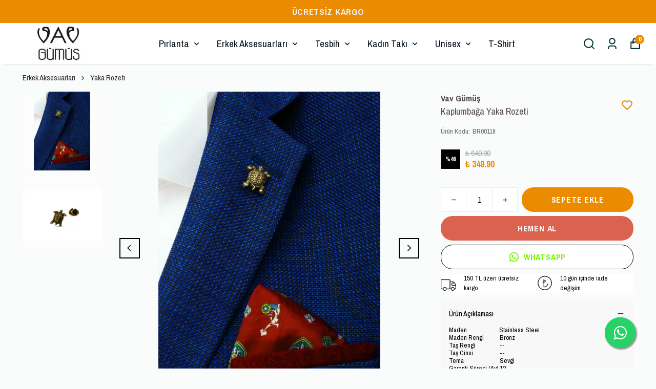

--- FILE ---
content_type: text/html; charset=utf-8
request_url: https://vavgumus.com/kaplumbaga-yaka-rozeti
body_size: 85396
content:
<!DOCTYPE html><html lang="tr"><head><meta charSet="utf-8"/><meta name="viewport" content="width=device-width, initial-scale=1.0, maximum-scale=1.0, user-scalable=no"/><title>Kaplumbağa Yaka Rozeti - Vav Gümüş</title><meta name="description" content="Kaplumbağa Yaka Rozeti vavgumus.com&#x27;da. Ürün özelliklerini incelemek ve taksit imkanı ile sipariş vermek için hemen ziyaret edin."/><link rel="alternate" hrefLang="tr" href="https://vavgumus.com/kaplumbaga-yaka-rozeti"/><link rel="alternate" hrefLang="en-AX" href="https://vavgumus.com/en/kaplumbaga-yaka-rozeti"/><link rel="alternate" hrefLang="en-GG" href="https://vavgumus.com/en/kaplumbaga-yaka-rozeti"/><link rel="alternate" hrefLang="en-DE" href="https://vavgumus.com/en/kaplumbaga-yaka-rozeti"/><link rel="alternate" hrefLang="en-AD" href="https://vavgumus.com/en/kaplumbaga-yaka-rozeti"/><link rel="alternate" hrefLang="en-AL" href="https://vavgumus.com/en/kaplumbaga-yaka-rozeti"/><link rel="alternate" hrefLang="en-AT" href="https://vavgumus.com/en/kaplumbaga-yaka-rozeti"/><link rel="alternate" hrefLang="en-BY" href="https://vavgumus.com/en/kaplumbaga-yaka-rozeti"/><link rel="alternate" hrefLang="en-BE" href="https://vavgumus.com/en/kaplumbaga-yaka-rozeti"/><link rel="alternate" hrefLang="en-GB" href="https://vavgumus.com/en/kaplumbaga-yaka-rozeti"/><link rel="alternate" hrefLang="en-BA" href="https://vavgumus.com/en/kaplumbaga-yaka-rozeti"/><link rel="alternate" hrefLang="en-BG" href="https://vavgumus.com/en/kaplumbaga-yaka-rozeti"/><link rel="alternate" hrefLang="en-GI" href="https://vavgumus.com/en/kaplumbaga-yaka-rozeti"/><link rel="alternate" hrefLang="en-CZ" href="https://vavgumus.com/en/kaplumbaga-yaka-rozeti"/><link rel="alternate" hrefLang="en-DK" href="https://vavgumus.com/en/kaplumbaga-yaka-rozeti"/><link rel="alternate" hrefLang="en-EE" href="https://vavgumus.com/en/kaplumbaga-yaka-rozeti"/><link rel="alternate" hrefLang="en-FO" href="https://vavgumus.com/en/kaplumbaga-yaka-rozeti"/><link rel="alternate" hrefLang="en-FI" href="https://vavgumus.com/en/kaplumbaga-yaka-rozeti"/><link rel="alternate" hrefLang="en-FR" href="https://vavgumus.com/en/kaplumbaga-yaka-rozeti"/><link rel="alternate" hrefLang="en-HR" href="https://vavgumus.com/en/kaplumbaga-yaka-rozeti"/><link rel="alternate" hrefLang="en-NL" href="https://vavgumus.com/en/kaplumbaga-yaka-rozeti"/><link rel="alternate" hrefLang="en-IE" href="https://vavgumus.com/en/kaplumbaga-yaka-rozeti"/><link rel="alternate" hrefLang="en-ES" href="https://vavgumus.com/en/kaplumbaga-yaka-rozeti"/><link rel="alternate" hrefLang="en-SE" href="https://vavgumus.com/en/kaplumbaga-yaka-rozeti"/><link rel="alternate" hrefLang="en-CH" href="https://vavgumus.com/en/kaplumbaga-yaka-rozeti"/><link rel="alternate" hrefLang="en-IT" href="https://vavgumus.com/en/kaplumbaga-yaka-rozeti"/><link rel="alternate" hrefLang="en-IS" href="https://vavgumus.com/en/kaplumbaga-yaka-rozeti"/><link rel="alternate" hrefLang="en-JE" href="https://vavgumus.com/en/kaplumbaga-yaka-rozeti"/><link rel="alternate" hrefLang="en-ME" href="https://vavgumus.com/en/kaplumbaga-yaka-rozeti"/><link rel="alternate" hrefLang="en-CY" href="https://vavgumus.com/en/kaplumbaga-yaka-rozeti"/><link rel="alternate" hrefLang="en-KK" href="https://vavgumus.com/en/kaplumbaga-yaka-rozeti"/><link rel="alternate" hrefLang="en-XK" href="https://vavgumus.com/en/kaplumbaga-yaka-rozeti"/><link rel="alternate" hrefLang="en-LV" href="https://vavgumus.com/en/kaplumbaga-yaka-rozeti"/><link rel="alternate" hrefLang="en-LI" href="https://vavgumus.com/en/kaplumbaga-yaka-rozeti"/><link rel="alternate" hrefLang="en-LT" href="https://vavgumus.com/en/kaplumbaga-yaka-rozeti"/><link rel="alternate" hrefLang="en-LU" href="https://vavgumus.com/en/kaplumbaga-yaka-rozeti"/><link rel="alternate" hrefLang="en-HU" href="https://vavgumus.com/en/kaplumbaga-yaka-rozeti"/><link rel="alternate" hrefLang="en-MK" href="https://vavgumus.com/en/kaplumbaga-yaka-rozeti"/><link rel="alternate" hrefLang="en-MT" href="https://vavgumus.com/en/kaplumbaga-yaka-rozeti"/><link rel="alternate" hrefLang="en-IM" href="https://vavgumus.com/en/kaplumbaga-yaka-rozeti"/><link rel="alternate" hrefLang="en-MD" href="https://vavgumus.com/en/kaplumbaga-yaka-rozeti"/><link rel="alternate" hrefLang="en-MC" href="https://vavgumus.com/en/kaplumbaga-yaka-rozeti"/><link rel="alternate" hrefLang="en-NO" href="https://vavgumus.com/en/kaplumbaga-yaka-rozeti"/><link rel="alternate" hrefLang="en-PL" href="https://vavgumus.com/en/kaplumbaga-yaka-rozeti"/><link rel="alternate" hrefLang="en-PT" href="https://vavgumus.com/en/kaplumbaga-yaka-rozeti"/><link rel="alternate" hrefLang="en-RO" href="https://vavgumus.com/en/kaplumbaga-yaka-rozeti"/><link rel="alternate" hrefLang="en-RU" href="https://vavgumus.com/en/kaplumbaga-yaka-rozeti"/><link rel="alternate" hrefLang="en-SM" href="https://vavgumus.com/en/kaplumbaga-yaka-rozeti"/><link rel="alternate" hrefLang="en-RS" href="https://vavgumus.com/en/kaplumbaga-yaka-rozeti"/><link rel="alternate" hrefLang="en-SK" href="https://vavgumus.com/en/kaplumbaga-yaka-rozeti"/><link rel="alternate" hrefLang="en-SI" href="https://vavgumus.com/en/kaplumbaga-yaka-rozeti"/><link rel="alternate" hrefLang="en-SJ" href="https://vavgumus.com/en/kaplumbaga-yaka-rozeti"/><link rel="alternate" hrefLang="en-UA" href="https://vavgumus.com/en/kaplumbaga-yaka-rozeti"/><link rel="alternate" hrefLang="en-VA" href="https://vavgumus.com/en/kaplumbaga-yaka-rozeti"/><link rel="alternate" hrefLang="en-GR" href="https://vavgumus.com/en/kaplumbaga-yaka-rozeti"/><meta property="og:type" content="website"/><meta property="og:site_name" content="https://vavgumus.com"/><meta property="og:title" content="Kaplumbağa Yaka Rozeti - Vav Gümüş"/><meta property="og:description" content="Kaplumbağa Yaka Rozeti vavgumus.com&#x27;da. Ürün özelliklerini incelemek ve taksit imkanı ile sipariş vermek için hemen ziyaret edin."/><meta property="og:url" content="https://vavgumus.com/kaplumbaga-yaka-rozeti"/><meta property="og:image" content="https://cdn.myikas.com/images/a2f13490-a690-45cb-b751-6451d32879cc/49353cb9-3564-4112-8601-f85b4a5c2912/image_1080.jpg"/><link rel="canonical" href="https://vavgumus.com/kaplumbaga-yaka-rozeti"/><script type="application/ld+json">{"@context":"https://schema.org","@type":"Website","url":"https://vavgumus.com"}</script><script type="application/ld+json">{"@context":"https://schema.org","@type":"Store","name":"VAV GÜMÜŞ","url":"https://vavgumus.com","telephone":"+9005333988635","address":{"@type":"PostalAddress"}}</script><script type="application/ld+json">{"@context":"https://schema.org/","@type":"Product","name":"Kaplumbağa Yaka Rozeti","description":"Kaplumbağa Yaka Rozeti vavgumus.com'da. Ürün özelliklerini incelemek ve taksit imkanı ile sipariş vermek için hemen ziyaret edin.","image":["https://cdn.myikas.com/images/a2f13490-a690-45cb-b751-6451d32879cc/49353cb9-3564-4112-8601-f85b4a5c2912/image_1080.webp","https://cdn.myikas.com/images/a2f13490-a690-45cb-b751-6451d32879cc/def22a1c-42dd-475c-aedb-04f9a390231e/image_1080.webp"],"productId":"4b4c1dff-b308-4cf4-b066-2fcd9f4eef20","sku":"BR00119","mpn":"4988139","brand":{"@type":"Brand","name":"Vav Gümüş"},"offers":{"@type":"Offer","url":"https://vavgumus.com/kaplumbaga-yaka-rozeti","priceCurrency":"TRY","price":"349.90","priceValidUntil":"","itemCondition":"https://schema.org/NewCondition","availability":"https://schema.org/InStock"}}</script><script type="application/ld+json">{"@context":"http://schema.org","@type":"BreadcrumbList","itemListElement":[{"@type":"ListItem","position":1,"name":"VAV GÜMÜŞ","item":"https://vavgumus.com"},{"@type":"ListItem","position":2,"name":"Erkek Aksesuarları","item":"https://vavgumus.com/erkek-aksesuarlari"},{"@type":"ListItem","position":3,"name":"Yaka Rozeti","item":"https://vavgumus.com/yaka-rozet"},{"@type":"ListItem","position":4,"name":"Kaplumbağa Yaka Rozeti","item":"https://vavgumus.com/kaplumbaga-yaka-rozeti"}]}</script><meta name="next-head-count" content="70"/><link rel="shortcut icon" href="https://cdn.myikas.com/images/theme-images/dd1498f7-be54-4846-8577-22cc2285d523/image_180.webp" type="image/webp"/><script defer="">(function(w,d,s,l,i){w[l]=w[l]||[];w[l].push({'gtm.start':
              new Date().getTime(),event:'gtm.js'});var f=d.getElementsByTagName(s)[0],
              j=d.createElement(s),dl=l!='dataLayer'?'&l='+l:'';j.async=true;j.src=
              'https://www.googletagmanager.com/gtm.js?id='+i+dl;f.parentNode.insertBefore(j,f);
              })(window,document,'script','dataLayer','GTM-5CVNHWV');</script><script defer="">!function(f,b,e,v,n,t,s)
          {if(f.fbq)return;n=f.fbq=function(){n.callMethod?
          n.callMethod.apply(n,arguments):n.queue.push(arguments)};
          if(!f._fbq)f._fbq=n;n.push=n;n.loaded=!0;n.version='2.0';
          n.queue=[];t=b.createElement(e);t.async=!0;
          t.src=v;s=b.getElementsByTagName(e)[0];
          s.parentNode.insertBefore(t,s)}(window, document,'script',
          'https://connect.facebook.net/en_US/fbevents.js');
          fbq('init', '876761670524099');
          fbq('track', 'PageView');</script><script async="" src="https://www.googletagmanager.com/gtag/js?id=G-K41EV5HJJ9"></script><script defer="">window.dataLayer = window.dataLayer || [];
            function gtag(){dataLayer.push(arguments);}
            gtag('js', new Date());
            gtag('config', 'G-K41EV5HJJ9');</script><script>
    var subscribers = [];
    var subscribe = (subscriber) => { subscribers.push(subscriber); }; 
    var unsubscribe = () => {};
    
    window.IkasEvents = {
      subscribers,
      subscribe,
      unsubscribe
    };
  </script><script>document.documentElement.style.setProperty("--primary-color","#ea8b00ff");
document.documentElement.style.setProperty("--primary-hoverColor","#2d2d2d");
document.documentElement.style.setProperty("--primary-variantNameColor","#000000");
document.documentElement.style.setProperty("--primary-variantSelectedNameColor","#ffffff");
document.documentElement.style.setProperty("--bodyBackgroundColor","#fafbfbff");
document.documentElement.style.setProperty("--variantTitleColor","#818181");</script> 
    <style>
      /* vietnamese */
@font-face {
  font-family: 'Archivo Narrow';
  font-style: italic;
  font-weight: 400;
  font-display: swap;
  src: url(https://fonts.myikas.com/s/archivonarrow/v35/tss2ApVBdCYD5Q7hcxTE1ArZ0bb1uXF63v0qNxhX5Q.woff2) format('woff2');
  unicode-range: U+0102-0103, U+0110-0111, U+0128-0129, U+0168-0169, U+01A0-01A1, U+01AF-01B0, U+0300-0301, U+0303-0304, U+0308-0309, U+0323, U+0329, U+1EA0-1EF9, U+20AB;
}
/* latin-ext */
@font-face {
  font-family: 'Archivo Narrow';
  font-style: italic;
  font-weight: 400;
  font-display: swap;
  src: url(https://fonts.myikas.com/s/archivonarrow/v35/tss2ApVBdCYD5Q7hcxTE1ArZ0bb1uXB63v0qNxhX5Q.woff2) format('woff2');
  unicode-range: U+0100-02BA, U+02BD-02C5, U+02C7-02CC, U+02CE-02D7, U+02DD-02FF, U+0304, U+0308, U+0329, U+1D00-1DBF, U+1E00-1E9F, U+1EF2-1EFF, U+2020, U+20A0-20AB, U+20AD-20C0, U+2113, U+2C60-2C7F, U+A720-A7FF;
}
/* latin */
@font-face {
  font-family: 'Archivo Narrow';
  font-style: italic;
  font-weight: 400;
  font-display: swap;
  src: url(https://fonts.myikas.com/s/archivonarrow/v35/tss2ApVBdCYD5Q7hcxTE1ArZ0bb1uX563v0qNxg.woff2) format('woff2');
  unicode-range: U+0000-00FF, U+0131, U+0152-0153, U+02BB-02BC, U+02C6, U+02DA, U+02DC, U+0304, U+0308, U+0329, U+2000-206F, U+20AC, U+2122, U+2191, U+2193, U+2212, U+2215, U+FEFF, U+FFFD;
}
/* vietnamese */
@font-face {
  font-family: 'Archivo Narrow';
  font-style: italic;
  font-weight: 500;
  font-display: swap;
  src: url(https://fonts.myikas.com/s/archivonarrow/v35/tss2ApVBdCYD5Q7hcxTE1ArZ0bb1uXF63v0qNxhX5Q.woff2) format('woff2');
  unicode-range: U+0102-0103, U+0110-0111, U+0128-0129, U+0168-0169, U+01A0-01A1, U+01AF-01B0, U+0300-0301, U+0303-0304, U+0308-0309, U+0323, U+0329, U+1EA0-1EF9, U+20AB;
}
/* latin-ext */
@font-face {
  font-family: 'Archivo Narrow';
  font-style: italic;
  font-weight: 500;
  font-display: swap;
  src: url(https://fonts.myikas.com/s/archivonarrow/v35/tss2ApVBdCYD5Q7hcxTE1ArZ0bb1uXB63v0qNxhX5Q.woff2) format('woff2');
  unicode-range: U+0100-02BA, U+02BD-02C5, U+02C7-02CC, U+02CE-02D7, U+02DD-02FF, U+0304, U+0308, U+0329, U+1D00-1DBF, U+1E00-1E9F, U+1EF2-1EFF, U+2020, U+20A0-20AB, U+20AD-20C0, U+2113, U+2C60-2C7F, U+A720-A7FF;
}
/* latin */
@font-face {
  font-family: 'Archivo Narrow';
  font-style: italic;
  font-weight: 500;
  font-display: swap;
  src: url(https://fonts.myikas.com/s/archivonarrow/v35/tss2ApVBdCYD5Q7hcxTE1ArZ0bb1uX563v0qNxg.woff2) format('woff2');
  unicode-range: U+0000-00FF, U+0131, U+0152-0153, U+02BB-02BC, U+02C6, U+02DA, U+02DC, U+0304, U+0308, U+0329, U+2000-206F, U+20AC, U+2122, U+2191, U+2193, U+2212, U+2215, U+FEFF, U+FFFD;
}
/* vietnamese */
@font-face {
  font-family: 'Archivo Narrow';
  font-style: italic;
  font-weight: 600;
  font-display: swap;
  src: url(https://fonts.myikas.com/s/archivonarrow/v35/tss2ApVBdCYD5Q7hcxTE1ArZ0bb1uXF63v0qNxhX5Q.woff2) format('woff2');
  unicode-range: U+0102-0103, U+0110-0111, U+0128-0129, U+0168-0169, U+01A0-01A1, U+01AF-01B0, U+0300-0301, U+0303-0304, U+0308-0309, U+0323, U+0329, U+1EA0-1EF9, U+20AB;
}
/* latin-ext */
@font-face {
  font-family: 'Archivo Narrow';
  font-style: italic;
  font-weight: 600;
  font-display: swap;
  src: url(https://fonts.myikas.com/s/archivonarrow/v35/tss2ApVBdCYD5Q7hcxTE1ArZ0bb1uXB63v0qNxhX5Q.woff2) format('woff2');
  unicode-range: U+0100-02BA, U+02BD-02C5, U+02C7-02CC, U+02CE-02D7, U+02DD-02FF, U+0304, U+0308, U+0329, U+1D00-1DBF, U+1E00-1E9F, U+1EF2-1EFF, U+2020, U+20A0-20AB, U+20AD-20C0, U+2113, U+2C60-2C7F, U+A720-A7FF;
}
/* latin */
@font-face {
  font-family: 'Archivo Narrow';
  font-style: italic;
  font-weight: 600;
  font-display: swap;
  src: url(https://fonts.myikas.com/s/archivonarrow/v35/tss2ApVBdCYD5Q7hcxTE1ArZ0bb1uX563v0qNxg.woff2) format('woff2');
  unicode-range: U+0000-00FF, U+0131, U+0152-0153, U+02BB-02BC, U+02C6, U+02DA, U+02DC, U+0304, U+0308, U+0329, U+2000-206F, U+20AC, U+2122, U+2191, U+2193, U+2212, U+2215, U+FEFF, U+FFFD;
}
/* vietnamese */
@font-face {
  font-family: 'Archivo Narrow';
  font-style: italic;
  font-weight: 700;
  font-display: swap;
  src: url(https://fonts.myikas.com/s/archivonarrow/v35/tss2ApVBdCYD5Q7hcxTE1ArZ0bb1uXF63v0qNxhX5Q.woff2) format('woff2');
  unicode-range: U+0102-0103, U+0110-0111, U+0128-0129, U+0168-0169, U+01A0-01A1, U+01AF-01B0, U+0300-0301, U+0303-0304, U+0308-0309, U+0323, U+0329, U+1EA0-1EF9, U+20AB;
}
/* latin-ext */
@font-face {
  font-family: 'Archivo Narrow';
  font-style: italic;
  font-weight: 700;
  font-display: swap;
  src: url(https://fonts.myikas.com/s/archivonarrow/v35/tss2ApVBdCYD5Q7hcxTE1ArZ0bb1uXB63v0qNxhX5Q.woff2) format('woff2');
  unicode-range: U+0100-02BA, U+02BD-02C5, U+02C7-02CC, U+02CE-02D7, U+02DD-02FF, U+0304, U+0308, U+0329, U+1D00-1DBF, U+1E00-1E9F, U+1EF2-1EFF, U+2020, U+20A0-20AB, U+20AD-20C0, U+2113, U+2C60-2C7F, U+A720-A7FF;
}
/* latin */
@font-face {
  font-family: 'Archivo Narrow';
  font-style: italic;
  font-weight: 700;
  font-display: swap;
  src: url(https://fonts.myikas.com/s/archivonarrow/v35/tss2ApVBdCYD5Q7hcxTE1ArZ0bb1uX563v0qNxg.woff2) format('woff2');
  unicode-range: U+0000-00FF, U+0131, U+0152-0153, U+02BB-02BC, U+02C6, U+02DA, U+02DC, U+0304, U+0308, U+0329, U+2000-206F, U+20AC, U+2122, U+2191, U+2193, U+2212, U+2215, U+FEFF, U+FFFD;
}
/* vietnamese */
@font-face {
  font-family: 'Archivo Narrow';
  font-style: normal;
  font-weight: 400;
  font-display: swap;
  src: url(https://fonts.myikas.com/s/archivonarrow/v35/tss0ApVBdCYD5Q7hcxTE1ArZ0bb_iXxw2d8oBxk.woff2) format('woff2');
  unicode-range: U+0102-0103, U+0110-0111, U+0128-0129, U+0168-0169, U+01A0-01A1, U+01AF-01B0, U+0300-0301, U+0303-0304, U+0308-0309, U+0323, U+0329, U+1EA0-1EF9, U+20AB;
}
/* latin-ext */
@font-face {
  font-family: 'Archivo Narrow';
  font-style: normal;
  font-weight: 400;
  font-display: swap;
  src: url(https://fonts.myikas.com/s/archivonarrow/v35/tss0ApVBdCYD5Q7hcxTE1ArZ0bb-iXxw2d8oBxk.woff2) format('woff2');
  unicode-range: U+0100-02BA, U+02BD-02C5, U+02C7-02CC, U+02CE-02D7, U+02DD-02FF, U+0304, U+0308, U+0329, U+1D00-1DBF, U+1E00-1E9F, U+1EF2-1EFF, U+2020, U+20A0-20AB, U+20AD-20C0, U+2113, U+2C60-2C7F, U+A720-A7FF;
}
/* latin */
@font-face {
  font-family: 'Archivo Narrow';
  font-style: normal;
  font-weight: 400;
  font-display: swap;
  src: url(https://fonts.myikas.com/s/archivonarrow/v35/tss0ApVBdCYD5Q7hcxTE1ArZ0bbwiXxw2d8o.woff2) format('woff2');
  unicode-range: U+0000-00FF, U+0131, U+0152-0153, U+02BB-02BC, U+02C6, U+02DA, U+02DC, U+0304, U+0308, U+0329, U+2000-206F, U+20AC, U+2122, U+2191, U+2193, U+2212, U+2215, U+FEFF, U+FFFD;
}
/* vietnamese */
@font-face {
  font-family: 'Archivo Narrow';
  font-style: normal;
  font-weight: 500;
  font-display: swap;
  src: url(https://fonts.myikas.com/s/archivonarrow/v35/tss0ApVBdCYD5Q7hcxTE1ArZ0bb_iXxw2d8oBxk.woff2) format('woff2');
  unicode-range: U+0102-0103, U+0110-0111, U+0128-0129, U+0168-0169, U+01A0-01A1, U+01AF-01B0, U+0300-0301, U+0303-0304, U+0308-0309, U+0323, U+0329, U+1EA0-1EF9, U+20AB;
}
/* latin-ext */
@font-face {
  font-family: 'Archivo Narrow';
  font-style: normal;
  font-weight: 500;
  font-display: swap;
  src: url(https://fonts.myikas.com/s/archivonarrow/v35/tss0ApVBdCYD5Q7hcxTE1ArZ0bb-iXxw2d8oBxk.woff2) format('woff2');
  unicode-range: U+0100-02BA, U+02BD-02C5, U+02C7-02CC, U+02CE-02D7, U+02DD-02FF, U+0304, U+0308, U+0329, U+1D00-1DBF, U+1E00-1E9F, U+1EF2-1EFF, U+2020, U+20A0-20AB, U+20AD-20C0, U+2113, U+2C60-2C7F, U+A720-A7FF;
}
/* latin */
@font-face {
  font-family: 'Archivo Narrow';
  font-style: normal;
  font-weight: 500;
  font-display: swap;
  src: url(https://fonts.myikas.com/s/archivonarrow/v35/tss0ApVBdCYD5Q7hcxTE1ArZ0bbwiXxw2d8o.woff2) format('woff2');
  unicode-range: U+0000-00FF, U+0131, U+0152-0153, U+02BB-02BC, U+02C6, U+02DA, U+02DC, U+0304, U+0308, U+0329, U+2000-206F, U+20AC, U+2122, U+2191, U+2193, U+2212, U+2215, U+FEFF, U+FFFD;
}
/* vietnamese */
@font-face {
  font-family: 'Archivo Narrow';
  font-style: normal;
  font-weight: 600;
  font-display: swap;
  src: url(https://fonts.myikas.com/s/archivonarrow/v35/tss0ApVBdCYD5Q7hcxTE1ArZ0bb_iXxw2d8oBxk.woff2) format('woff2');
  unicode-range: U+0102-0103, U+0110-0111, U+0128-0129, U+0168-0169, U+01A0-01A1, U+01AF-01B0, U+0300-0301, U+0303-0304, U+0308-0309, U+0323, U+0329, U+1EA0-1EF9, U+20AB;
}
/* latin-ext */
@font-face {
  font-family: 'Archivo Narrow';
  font-style: normal;
  font-weight: 600;
  font-display: swap;
  src: url(https://fonts.myikas.com/s/archivonarrow/v35/tss0ApVBdCYD5Q7hcxTE1ArZ0bb-iXxw2d8oBxk.woff2) format('woff2');
  unicode-range: U+0100-02BA, U+02BD-02C5, U+02C7-02CC, U+02CE-02D7, U+02DD-02FF, U+0304, U+0308, U+0329, U+1D00-1DBF, U+1E00-1E9F, U+1EF2-1EFF, U+2020, U+20A0-20AB, U+20AD-20C0, U+2113, U+2C60-2C7F, U+A720-A7FF;
}
/* latin */
@font-face {
  font-family: 'Archivo Narrow';
  font-style: normal;
  font-weight: 600;
  font-display: swap;
  src: url(https://fonts.myikas.com/s/archivonarrow/v35/tss0ApVBdCYD5Q7hcxTE1ArZ0bbwiXxw2d8o.woff2) format('woff2');
  unicode-range: U+0000-00FF, U+0131, U+0152-0153, U+02BB-02BC, U+02C6, U+02DA, U+02DC, U+0304, U+0308, U+0329, U+2000-206F, U+20AC, U+2122, U+2191, U+2193, U+2212, U+2215, U+FEFF, U+FFFD;
}
/* vietnamese */
@font-face {
  font-family: 'Archivo Narrow';
  font-style: normal;
  font-weight: 700;
  font-display: swap;
  src: url(https://fonts.myikas.com/s/archivonarrow/v35/tss0ApVBdCYD5Q7hcxTE1ArZ0bb_iXxw2d8oBxk.woff2) format('woff2');
  unicode-range: U+0102-0103, U+0110-0111, U+0128-0129, U+0168-0169, U+01A0-01A1, U+01AF-01B0, U+0300-0301, U+0303-0304, U+0308-0309, U+0323, U+0329, U+1EA0-1EF9, U+20AB;
}
/* latin-ext */
@font-face {
  font-family: 'Archivo Narrow';
  font-style: normal;
  font-weight: 700;
  font-display: swap;
  src: url(https://fonts.myikas.com/s/archivonarrow/v35/tss0ApVBdCYD5Q7hcxTE1ArZ0bb-iXxw2d8oBxk.woff2) format('woff2');
  unicode-range: U+0100-02BA, U+02BD-02C5, U+02C7-02CC, U+02CE-02D7, U+02DD-02FF, U+0304, U+0308, U+0329, U+1D00-1DBF, U+1E00-1E9F, U+1EF2-1EFF, U+2020, U+20A0-20AB, U+20AD-20C0, U+2113, U+2C60-2C7F, U+A720-A7FF;
}
/* latin */
@font-face {
  font-family: 'Archivo Narrow';
  font-style: normal;
  font-weight: 700;
  font-display: swap;
  src: url(https://fonts.myikas.com/s/archivonarrow/v35/tss0ApVBdCYD5Q7hcxTE1ArZ0bbwiXxw2d8o.woff2) format('woff2');
  unicode-range: U+0000-00FF, U+0131, U+0152-0153, U+02BB-02BC, U+02C6, U+02DA, U+02DC, U+0304, U+0308, U+0329, U+2000-206F, U+20AC, U+2122, U+2191, U+2193, U+2212, U+2215, U+FEFF, U+FFFD;
}


      body { 
          font-family: 'Archivo Narrow', -apple-system, system-ui, BlinkMacSystemFont, "Segoe UI", Roboto, "Helvetica Neue", Arial, sans-serif !important;
       } 

      </style><link rel="preconnect" href="https://cdn.myikas.com/"/><link rel="dns-prefetch" href="https://cdn.myikas.com/"/><link rel="preload" href="https://cdn.myikas.com/sf/v1/39f9e985-bc7f-48c1-8305-34d0ffc1b330/9054419d-251b-4a62-b985-dd07fc2ea448/1720256855312/_next/static/css/7807cbb85d1e2565.css" as="style" crossorigin="anonymous"/><link rel="stylesheet" href="https://cdn.myikas.com/sf/v1/39f9e985-bc7f-48c1-8305-34d0ffc1b330/9054419d-251b-4a62-b985-dd07fc2ea448/1720256855312/_next/static/css/7807cbb85d1e2565.css" crossorigin="anonymous" data-n-g=""/><link rel="preload" href="https://cdn.myikas.com/sf/v1/39f9e985-bc7f-48c1-8305-34d0ffc1b330/9054419d-251b-4a62-b985-dd07fc2ea448/1720256855312/_next/static/css/57e2581e64cc2cd3.css" as="style" crossorigin="anonymous"/><link rel="stylesheet" href="https://cdn.myikas.com/sf/v1/39f9e985-bc7f-48c1-8305-34d0ffc1b330/9054419d-251b-4a62-b985-dd07fc2ea448/1720256855312/_next/static/css/57e2581e64cc2cd3.css" crossorigin="anonymous" data-n-p=""/><noscript data-n-css=""></noscript><script defer="" crossorigin="anonymous" nomodule="" src="https://cdn.myikas.com/sf/v1/39f9e985-bc7f-48c1-8305-34d0ffc1b330/9054419d-251b-4a62-b985-dd07fc2ea448/1720256855312/_next/static/chunks/polyfills-0d1b80a048d4787e.js"></script><script src="https://cdn.myikas.com/sf/v1/39f9e985-bc7f-48c1-8305-34d0ffc1b330/9054419d-251b-4a62-b985-dd07fc2ea448/1720256855312/_next/static/chunks/webpack-c0b6d14f0980c292.js" defer="" crossorigin="anonymous"></script><script src="https://cdn.myikas.com/sf/v1/39f9e985-bc7f-48c1-8305-34d0ffc1b330/9054419d-251b-4a62-b985-dd07fc2ea448/1720256855312/_next/static/chunks/framework-79bce4a3a540b080.js" defer="" crossorigin="anonymous"></script><script src="https://cdn.myikas.com/sf/v1/39f9e985-bc7f-48c1-8305-34d0ffc1b330/9054419d-251b-4a62-b985-dd07fc2ea448/1720256855312/_next/static/chunks/main-44af86b1aeeee1ea.js" defer="" crossorigin="anonymous"></script><script src="https://cdn.myikas.com/sf/v1/39f9e985-bc7f-48c1-8305-34d0ffc1b330/9054419d-251b-4a62-b985-dd07fc2ea448/1720256855312/_next/static/chunks/pages/_app-48603d7aae34726f.js" defer="" crossorigin="anonymous"></script><script src="https://cdn.myikas.com/sf/v1/39f9e985-bc7f-48c1-8305-34d0ffc1b330/9054419d-251b-4a62-b985-dd07fc2ea448/1720256855312/_next/static/chunks/29107295-4a69275373f23f88.js" defer="" crossorigin="anonymous"></script><script src="https://cdn.myikas.com/sf/v1/39f9e985-bc7f-48c1-8305-34d0ffc1b330/9054419d-251b-4a62-b985-dd07fc2ea448/1720256855312/_next/static/chunks/e82996df-5489942aec75e4ef.js" defer="" crossorigin="anonymous"></script><script src="https://cdn.myikas.com/sf/v1/39f9e985-bc7f-48c1-8305-34d0ffc1b330/9054419d-251b-4a62-b985-dd07fc2ea448/1720256855312/_next/static/chunks/fea29d9f-111c5a50cc7d10f8.js" defer="" crossorigin="anonymous"></script><script src="https://cdn.myikas.com/sf/v1/39f9e985-bc7f-48c1-8305-34d0ffc1b330/9054419d-251b-4a62-b985-dd07fc2ea448/1720256855312/_next/static/chunks/e21e5bbe-6cf8b914e4ae1740.js" defer="" crossorigin="anonymous"></script><script src="https://cdn.myikas.com/sf/v1/39f9e985-bc7f-48c1-8305-34d0ffc1b330/9054419d-251b-4a62-b985-dd07fc2ea448/1720256855312/_next/static/chunks/41155975-21ab3346cb1ce36e.js" defer="" crossorigin="anonymous"></script><script src="https://cdn.myikas.com/sf/v1/39f9e985-bc7f-48c1-8305-34d0ffc1b330/9054419d-251b-4a62-b985-dd07fc2ea448/1720256855312/_next/static/chunks/cb355538-fd96d1fc48893254.js" defer="" crossorigin="anonymous"></script><script src="https://cdn.myikas.com/sf/v1/39f9e985-bc7f-48c1-8305-34d0ffc1b330/9054419d-251b-4a62-b985-dd07fc2ea448/1720256855312/_next/static/chunks/4577d2ec-39584a3511d4d457.js" defer="" crossorigin="anonymous"></script><script src="https://cdn.myikas.com/sf/v1/39f9e985-bc7f-48c1-8305-34d0ffc1b330/9054419d-251b-4a62-b985-dd07fc2ea448/1720256855312/_next/static/chunks/737a5600-4d6189410635e771.js" defer="" crossorigin="anonymous"></script><script src="https://cdn.myikas.com/sf/v1/39f9e985-bc7f-48c1-8305-34d0ffc1b330/9054419d-251b-4a62-b985-dd07fc2ea448/1720256855312/_next/static/chunks/ebc70433-3e2bbd081005697c.js" defer="" crossorigin="anonymous"></script><script src="https://cdn.myikas.com/sf/v1/39f9e985-bc7f-48c1-8305-34d0ffc1b330/9054419d-251b-4a62-b985-dd07fc2ea448/1720256855312/_next/static/chunks/6eb5140f-a1837828f3a466d1.js" defer="" crossorigin="anonymous"></script><script src="https://cdn.myikas.com/sf/v1/39f9e985-bc7f-48c1-8305-34d0ffc1b330/9054419d-251b-4a62-b985-dd07fc2ea448/1720256855312/_next/static/chunks/90cba634-2f5f13adf08ab945.js" defer="" crossorigin="anonymous"></script><script src="https://cdn.myikas.com/sf/v1/39f9e985-bc7f-48c1-8305-34d0ffc1b330/9054419d-251b-4a62-b985-dd07fc2ea448/1720256855312/_next/static/chunks/5727625e-b32e512ab1a2b5c2.js" defer="" crossorigin="anonymous"></script><script src="https://cdn.myikas.com/sf/v1/39f9e985-bc7f-48c1-8305-34d0ffc1b330/9054419d-251b-4a62-b985-dd07fc2ea448/1720256855312/_next/static/chunks/3a17f596-7e8366028395f3a2.js" defer="" crossorigin="anonymous"></script><script src="https://cdn.myikas.com/sf/v1/39f9e985-bc7f-48c1-8305-34d0ffc1b330/9054419d-251b-4a62-b985-dd07fc2ea448/1720256855312/_next/static/chunks/5d416436-f9b15248aef50709.js" defer="" crossorigin="anonymous"></script><script src="https://cdn.myikas.com/sf/v1/39f9e985-bc7f-48c1-8305-34d0ffc1b330/9054419d-251b-4a62-b985-dd07fc2ea448/1720256855312/_next/static/chunks/92977076-3e69fcbd56b314de.js" defer="" crossorigin="anonymous"></script><script src="https://cdn.myikas.com/sf/v1/39f9e985-bc7f-48c1-8305-34d0ffc1b330/9054419d-251b-4a62-b985-dd07fc2ea448/1720256855312/_next/static/chunks/019d026b-f3f6603af3b877aa.js" defer="" crossorigin="anonymous"></script><script src="https://cdn.myikas.com/sf/v1/39f9e985-bc7f-48c1-8305-34d0ffc1b330/9054419d-251b-4a62-b985-dd07fc2ea448/1720256855312/_next/static/chunks/34-52129f69f4b3b1b7.js" defer="" crossorigin="anonymous"></script><script src="https://cdn.myikas.com/sf/v1/39f9e985-bc7f-48c1-8305-34d0ffc1b330/9054419d-251b-4a62-b985-dd07fc2ea448/1720256855312/_next/static/chunks/3035-cc0201249fa3f2a3.js" defer="" crossorigin="anonymous"></script><script src="https://cdn.myikas.com/sf/v1/39f9e985-bc7f-48c1-8305-34d0ffc1b330/9054419d-251b-4a62-b985-dd07fc2ea448/1720256855312/_next/static/chunks/215-e04c819bdea26242.js" defer="" crossorigin="anonymous"></script><script src="https://cdn.myikas.com/sf/v1/39f9e985-bc7f-48c1-8305-34d0ffc1b330/9054419d-251b-4a62-b985-dd07fc2ea448/1720256855312/_next/static/chunks/6751-9891486f294c7bd1.js" defer="" crossorigin="anonymous"></script><script src="https://cdn.myikas.com/sf/v1/39f9e985-bc7f-48c1-8305-34d0ffc1b330/9054419d-251b-4a62-b985-dd07fc2ea448/1720256855312/_next/static/chunks/250-7b3890a12b9091d9.js" defer="" crossorigin="anonymous"></script><script src="https://cdn.myikas.com/sf/v1/39f9e985-bc7f-48c1-8305-34d0ffc1b330/9054419d-251b-4a62-b985-dd07fc2ea448/1720256855312/_next/static/chunks/7762-6f153c27bcb372d7.js" defer="" crossorigin="anonymous"></script><script src="https://cdn.myikas.com/sf/v1/39f9e985-bc7f-48c1-8305-34d0ffc1b330/9054419d-251b-4a62-b985-dd07fc2ea448/1720256855312/_next/static/chunks/443-6ffec5135ae241f8.js" defer="" crossorigin="anonymous"></script><script src="https://cdn.myikas.com/sf/v1/39f9e985-bc7f-48c1-8305-34d0ffc1b330/9054419d-251b-4a62-b985-dd07fc2ea448/1720256855312/_next/static/chunks/5621-7f9a2e2670bf60ee.js" defer="" crossorigin="anonymous"></script><script src="https://cdn.myikas.com/sf/v1/39f9e985-bc7f-48c1-8305-34d0ffc1b330/9054419d-251b-4a62-b985-dd07fc2ea448/1720256855312/_next/static/chunks/pages/%5Bslug%5D-ae7ea85f3bfcf189.js" defer="" crossorigin="anonymous"></script><script src="https://cdn.myikas.com/sf/v1/39f9e985-bc7f-48c1-8305-34d0ffc1b330/9054419d-251b-4a62-b985-dd07fc2ea448/1720256855312/_next/static/y0Ri2-kpzw2-ZDPbKmOBr/_buildManifest.js" defer="" crossorigin="anonymous"></script><script src="https://cdn.myikas.com/sf/v1/39f9e985-bc7f-48c1-8305-34d0ffc1b330/9054419d-251b-4a62-b985-dd07fc2ea448/1720256855312/_next/static/y0Ri2-kpzw2-ZDPbKmOBr/_ssgManifest.js" defer="" crossorigin="anonymous"></script></head><body><noscript><iframe src="https://www.googletagmanager.com/ns.html?id=GTM-5CVNHWV" height="0" width="0" style="display:none;visibility:hidden"></iframe></noscript><noscript><img height="1" width="1" style="display:none" 
        src="https://www.facebook.com/tr?id=876761670524099&ev=PageView&noscript=1"/></noscript><div id="__next" data-reactroot=""><div style="position:relative;min-height:100vh;display:flex;flex-direction:column;justify-content:space-between"><div><div id="-1"><style>@media (max-width: 650px) {
    .center-logo-mobile {
      left:50% !important
    }  
   }
  </style><style> <!-- -->
  .nav-links .nav-links-sub-main a.sub-link {
    font-size:19px
  }

  .nav-links .nav-links-sub-main ul li a.sub-link-deep {
    font-size:19px
   }

  <!-- --> </style><style> <!-- -->
  .nav-links .nav-links-sub-main a.sub-link {
    white-space:nowrap 
  }

  .nav-links .nav-links-sub-main ul li a.sub-link-deep {
     white-space:nowrap 
   }

  <!-- --> </style><style>
  .nav-links .nav-links-sub-main div.sub-main-div:not(:last-child) {
    padding-bottom:25px
  }
  
  .nav-links .nav-links-sub-main ul li:not(:last-child) a.sub-link-deep{
    margin-bottom:25px
  }
  <!-- --> </style><div class="sticky-header"><div class=" "><div><div class="text-center" id="announcements-main"><div class="swiper" style="height:0"><div class="swiper-wrapper"><div class="swiper-slide announcement-1 swiper-slide-duplicate" data-swiper-slide-index="1"><div><div style="color:#f8f0f0ff;background-color:#ea8b00ff" class="slider-banner flex justify-center items-center h-full"><div class="w-3/4 mx-auto text-center announcement-text font-bold uppercase " style="font-size:17px">ÜCRETSİZ KARGO</div></div></div></div><div class="swiper-slide announcement-0" data-swiper-slide-index="0"><div><div style="color:#f8f0f0ff;background-color:#ea8b00ff" class="slider-banner flex justify-center items-center h-full"><div class="w-3/4 mx-auto text-center announcement-text font-bold uppercase " style="font-size:17px">YENİ SEZON ÜRÜNLER</div></div></div></div><div class="swiper-slide announcement-1" data-swiper-slide-index="1"><div><div style="color:#f8f0f0ff;background-color:#ea8b00ff" class="slider-banner flex justify-center items-center h-full"><div class="w-3/4 mx-auto text-center announcement-text font-bold uppercase " style="font-size:17px">ÜCRETSİZ KARGO</div></div></div></div><div class="swiper-slide announcement-0 swiper-slide-duplicate" data-swiper-slide-index="0"><div><div style="color:#f8f0f0ff;background-color:#ea8b00ff" class="slider-banner flex justify-center items-center h-full"><div class="w-3/4 mx-auto text-center announcement-text font-bold uppercase " style="font-size:17px">YENİ SEZON ÜRÜNLER</div></div></div></div></div></div></div></div><header class="header  "><div class="container mx-auto h-20 flex-1 flex items-center"><div class="mobile-menu "><svg stroke="currentColor" fill="currentColor" stroke-width="0" version="1.1" viewBox="0 0 17 17" color="#033237ff" style="color:#033237ff" height="23" width="23" xmlns="http://www.w3.org/2000/svg"><g></g><path d="M16 3v2h-15v-2h15zM1 10h15v-2h-15v2zM1 15h15v-2h-15v2z"></path></svg></div><div class="logo relative "><div style="width:100px;height:57.142857142857146px" class="logo-main"><a href="/"><span style="box-sizing:border-box;display:block;overflow:hidden;width:initial;height:initial;background:none;opacity:1;border:0;margin:0;padding:0;position:relative"><span style="box-sizing:border-box;display:block;width:initial;height:initial;background:none;opacity:1;border:0;margin:0;padding:0;padding-top:57.14285714285714%"></span><img alt="VAV GÜMÜŞ" src="[data-uri]" decoding="async" data-nimg="responsive" style="position:absolute;top:0;left:0;bottom:0;right:0;box-sizing:border-box;padding:0;border:none;margin:auto;display:block;width:0;height:0;min-width:100%;max-width:100%;min-height:100%;max-height:100%;object-fit:contain"/><noscript><img alt="VAV GÜMÜŞ" sizes="510px" srcSet="https://cdn.myikas.com/images/theme-images/24713283-654e-47e8-acf0-8e1132f93404/image_180.webp 16w, https://cdn.myikas.com/images/theme-images/24713283-654e-47e8-acf0-8e1132f93404/image_180.webp 32w, https://cdn.myikas.com/images/theme-images/24713283-654e-47e8-acf0-8e1132f93404/image_180.webp 48w, https://cdn.myikas.com/images/theme-images/24713283-654e-47e8-acf0-8e1132f93404/image_180.webp 64w, https://cdn.myikas.com/images/theme-images/24713283-654e-47e8-acf0-8e1132f93404/image_180.webp 96w, https://cdn.myikas.com/images/theme-images/24713283-654e-47e8-acf0-8e1132f93404/image_180.webp 128w, https://cdn.myikas.com/images/theme-images/24713283-654e-47e8-acf0-8e1132f93404/image_180.webp 180w, https://cdn.myikas.com/images/theme-images/24713283-654e-47e8-acf0-8e1132f93404/image_180.webp 256w, https://cdn.myikas.com/images/theme-images/24713283-654e-47e8-acf0-8e1132f93404/image_360.webp 360w, https://cdn.myikas.com/images/theme-images/24713283-654e-47e8-acf0-8e1132f93404/image_360.webp 384w, https://cdn.myikas.com/images/theme-images/24713283-654e-47e8-acf0-8e1132f93404/image_540.webp 540w, https://cdn.myikas.com/images/theme-images/24713283-654e-47e8-acf0-8e1132f93404/image_720.webp 720w, https://cdn.myikas.com/images/theme-images/24713283-654e-47e8-acf0-8e1132f93404/image_900.webp 900w, https://cdn.myikas.com/images/theme-images/24713283-654e-47e8-acf0-8e1132f93404/image_1080.webp 1080w, https://cdn.myikas.com/images/theme-images/24713283-654e-47e8-acf0-8e1132f93404/image_1296.webp 1296w, https://cdn.myikas.com/images/theme-images/24713283-654e-47e8-acf0-8e1132f93404/image_1512.webp 1512w, https://cdn.myikas.com/images/theme-images/24713283-654e-47e8-acf0-8e1132f93404/image_1728.webp 1728w, https://cdn.myikas.com/images/theme-images/24713283-654e-47e8-acf0-8e1132f93404/image_1950.webp 1950w, https://cdn.myikas.com/images/theme-images/24713283-654e-47e8-acf0-8e1132f93404/image_2560.webp 2560w, https://cdn.myikas.com/images/theme-images/24713283-654e-47e8-acf0-8e1132f93404/image_3840.webp 3840w" src="https://cdn.myikas.com/images/theme-images/24713283-654e-47e8-acf0-8e1132f93404/image_3840.webp" decoding="async" data-nimg="responsive" style="position:absolute;top:0;left:0;bottom:0;right:0;box-sizing:border-box;padding:0;border:none;margin:auto;display:block;width:0;height:0;min-width:100%;max-width:100%;min-height:100%;max-height:100%;object-fit:contain" loading="lazy"/></noscript></span></a></div></div><div class="nav-links "><ul class="flex justify-center  "><li><a id="header-link-0" target="" style="color:#020d17ff;font-size:19px;font-weight:300" class="parent p-hover " href="/pirlanta">Pırlanta<svg stroke="currentColor" fill="currentColor" stroke-width="0" viewBox="0 0 24 24" style="margin-left:5px" height="19" width="19" xmlns="http://www.w3.org/2000/svg"><path fill="none" d="M0 0h24v24H0V0z"></path><path d="M7.41 8.59 12 13.17l4.59-4.58L18 10l-6 6-6-6 1.41-1.41z"></path></svg></a><div style="top:40px" class=" announcement-show nav-links-sub-main flex passive"><div class="flex flex-col"><div class="sub-main-div"><a style="color:#020d17ff" target="" class="sub-link flex justify-between passive p-hover" href="/pirlanta-tektas"><span>Pırlanta Tektaş Yüzük</span></a><div class="subdeep-child flex passive"></div></div><div class="sub-main-div"><a style="color:#020d17ff" target="" class="sub-link flex justify-between passive p-hover" href="/pirlanta-bestas-yuzuk"><span>Pırlanta Beştaş Yüzük</span></a><div class="subdeep-child flex passive"></div></div><div class="sub-main-div"><a style="color:#020d17ff" target="" class="sub-link flex justify-between passive p-hover" href="/pirlanta-kolye"><span>Pırlanta Kolye</span></a><div class="subdeep-child flex passive"></div></div><div class="sub-main-div"><a style="color:#020d17ff" target="" class="sub-link flex justify-between passive p-hover" href="/pirlanta-tektas-kupe"><span>Pırlanta Tektaş Küpe</span></a><div class="subdeep-child flex passive"></div></div></div></div></li><li><a id="header-link-1" target="" style="color:#020d17ff;font-size:19px;font-weight:300" class="parent p-hover " href="/erkek-aksesuarlari">Erkek Aksesuarları<svg stroke="currentColor" fill="currentColor" stroke-width="0" viewBox="0 0 24 24" style="margin-left:5px" height="19" width="19" xmlns="http://www.w3.org/2000/svg"><path fill="none" d="M0 0h24v24H0V0z"></path><path d="M7.41 8.59 12 13.17l4.59-4.58L18 10l-6 6-6-6 1.41-1.41z"></path></svg></a><div style="top:40px" class=" announcement-show nav-links-sub-main flex passive"><div class="flex flex-col"><div class="sub-main-div"><a style="color:#020d17ff" target="" class="sub-link flex justify-between passive p-hover" href="/erkek-yuzuk"><span>Erkek Yüzük</span></a><div class="subdeep-child flex passive"></div></div><div class="sub-main-div"><a style="color:#020d17ff" target="" class="sub-link flex justify-between passive p-hover" href="/gumus-kolye"><span>Gümüş Kolye</span></a><div class="subdeep-child flex passive"></div></div><div class="sub-main-div"><a style="color:#020d17ff" target="" class="sub-link flex justify-between passive p-hover" href="/celik-kolye"><span>Çelik Kolye</span></a><div class="subdeep-child flex passive"></div></div><div class="sub-main-div"><a style="color:#020d17ff" target="" class="sub-link flex justify-between passive p-hover" href="/cuzdan"><span>Cüzdan</span></a><div class="subdeep-child flex passive"></div></div><div class="sub-main-div"><a style="color:#020d17ff" target="" class="sub-link flex justify-between passive p-hover" href="/gumus-bileklik"><span>Gümüş Bileklik</span></a><div class="subdeep-child flex passive"></div></div><div class="sub-main-div"><a style="color:#020d17ff" target="" class="sub-link flex justify-between passive p-hover" href="/celik-bileklik"><span>Çelik Bileklik</span></a><div class="subdeep-child flex passive"></div></div><div class="sub-main-div"><a style="color:#020d17ff" target="" class="sub-link flex justify-between passive p-hover" href="/gumus-kol-dugmesi"><span>Gümüş Kol Düğmesi</span></a><div class="subdeep-child flex passive"></div></div><div class="sub-main-div"><a style="color:#020d17ff" target="" class="sub-link flex justify-between passive p-hover" href="/metal-kol-dugmesi"><span>Metal Kol Düğmesi</span></a><div class="subdeep-child flex passive"></div></div><div class="sub-main-div"><a style="color:#020d17ff" target="" class="sub-link flex justify-between passive p-hover" href="/yaka-rozet"><span>Yaka Rozeti</span></a><div class="subdeep-child flex passive"></div></div><div class="sub-main-div"><a style="color:#020d17ff" target="" class="sub-link flex justify-between passive p-hover" href="/kravat-ignesi1"><span>Kravat İğnesi</span></a><div class="subdeep-child flex passive"></div></div></div></div></li><li><a id="header-link-2" target="" style="color:#020d17ff;font-size:19px;font-weight:300" class="parent p-hover " href="/tesbih">Tesbih<svg stroke="currentColor" fill="currentColor" stroke-width="0" viewBox="0 0 24 24" style="margin-left:5px" height="19" width="19" xmlns="http://www.w3.org/2000/svg"><path fill="none" d="M0 0h24v24H0V0z"></path><path d="M7.41 8.59 12 13.17l4.59-4.58L18 10l-6 6-6-6 1.41-1.41z"></path></svg></a><div style="top:40px" class=" announcement-show nav-links-sub-main flex passive"><div class="flex flex-col"><div class="sub-main-div"><a style="color:#020d17ff" target="" class="sub-link flex justify-between passive p-hover" href="/tan-tesbih-koleksiyonu"><span>Tan Tesbih Koleksiyonu</span></a><div class="subdeep-child flex passive"></div></div><div class="sub-main-div"><a style="color:#020d17ff" target="" class="sub-link flex justify-between passive p-hover" href="/el-isi-tesbih"><span>El İşi Tesbih</span></a><div class="subdeep-child flex passive"></div></div><div class="sub-main-div"><a style="color:#020d17ff" target="" class="sub-link flex justify-between passive p-hover" href="/gumus-tesbih"><span>Gümüş Tesbih</span></a><div class="subdeep-child flex passive"></div></div><div class="sub-main-div"><a style="color:#020d17ff" target="" class="sub-link flex justify-between passive p-hover" href="/dogal-tas-tesbih"><span>Doğal Taş Tesbih</span></a><div class="subdeep-child flex passive"></div></div><div class="sub-main-div"><a style="color:#020d17ff" target="" class="sub-link flex justify-between passive p-hover" href="/sikma-kehribar-tesbih"><span>Sıkma Kehribar Tesbih</span></a><div class="subdeep-child flex passive"></div></div></div></div></li><li><a id="header-link-3" target="" style="color:#020d17ff;font-size:19px;font-weight:300" class="parent p-hover " href="/kadin-taki">Kadın Takı<svg stroke="currentColor" fill="currentColor" stroke-width="0" viewBox="0 0 24 24" style="margin-left:5px" height="19" width="19" xmlns="http://www.w3.org/2000/svg"><path fill="none" d="M0 0h24v24H0V0z"></path><path d="M7.41 8.59 12 13.17l4.59-4.58L18 10l-6 6-6-6 1.41-1.41z"></path></svg></a><div style="top:40px" class=" announcement-show nav-links-sub-main flex passive"><div class="flex flex-col"><div class="sub-main-div"><a style="color:#020d17ff" target="" class="sub-link flex justify-between passive p-hover" href="/gumus-tek-tas"><span>Gümüş Tektaş</span></a><div class="subdeep-child flex passive"></div></div><div class="sub-main-div"><a style="color:#020d17ff" target="" class="sub-link flex justify-between passive p-hover" href="/gumus-kupe"><span>Gümüş Küpe</span></a><div class="subdeep-child flex passive"></div></div><div class="sub-main-div"><a style="color:#020d17ff" target="" class="sub-link flex justify-between passive p-hover" href="/kadin-gumus-kolye"><span>Kadın Gümüş Kolye</span></a><div class="subdeep-child flex passive"></div></div><div class="sub-main-div"><a style="color:#020d17ff" target="" class="sub-link flex justify-between passive p-hover" href="/kadin-gumus-bileklik"><span>Kadın Gümüş Bileklik</span></a><div class="subdeep-child flex passive"></div></div><div class="sub-main-div"><a style="color:#020d17ff" target="" class="sub-link flex justify-between passive p-hover" href="/kadin-gumus-yuzuk"><span>Kadın Gümüş Yüzük</span></a><div class="subdeep-child flex passive"></div></div><div class="sub-main-div"><a style="color:#020d17ff" target="" class="sub-link flex justify-between passive p-hover" href="/kadin-gumus-setler"><span>Kadın Gümüş Setler</span></a><div class="subdeep-child flex passive"></div></div><div class="sub-main-div"><a style="color:#020d17ff" target="" class="sub-link flex justify-between passive p-hover" href="/gumus-bestas"><span>Gümüş Beştaş</span></a><div class="subdeep-child flex passive"></div></div><div class="sub-main-div"><a style="color:#020d17ff" target="" class="sub-link flex justify-between passive p-hover" href="/kadin-celik-bileklik"><span>Kadın Çelik Bileklik</span></a><div class="subdeep-child flex passive"></div></div><div class="sub-main-div"><a style="color:#020d17ff" target="" class="sub-link flex justify-between passive p-hover" href="/bebek-urunleri"><span>Bebek Ürünleri</span></a><div class="subdeep-child flex passive"></div></div></div></div></li><li><a id="header-link-4" target="" style="color:#020d17ff;font-size:19px;font-weight:300" class="parent p-hover " href="/unisex">Unisex<svg stroke="currentColor" fill="currentColor" stroke-width="0" viewBox="0 0 24 24" style="margin-left:5px" height="19" width="19" xmlns="http://www.w3.org/2000/svg"><path fill="none" d="M0 0h24v24H0V0z"></path><path d="M7.41 8.59 12 13.17l4.59-4.58L18 10l-6 6-6-6 1.41-1.41z"></path></svg></a><div style="top:40px" class=" announcement-show nav-links-sub-main flex passive"><div class="flex flex-col"><div class="sub-main-div"><a style="color:#020d17ff" target="" class="sub-link flex justify-between passive p-hover" href="/canta-rozeti"><span>Çanta Rozeti</span></a><div class="subdeep-child flex passive"></div></div><div class="sub-main-div"><a style="color:#020d17ff" target="" class="sub-link flex justify-between passive p-hover" href="/anahtarlik"><span>Anahtarlık</span></a><div class="subdeep-child flex passive"></div></div><div class="sub-main-div"><a style="color:#020d17ff" target="" class="sub-link flex justify-between passive p-hover" href="/tabaka"><span>Tabaka</span></a><div class="subdeep-child flex passive"></div></div><div class="sub-main-div"><a style="color:#020d17ff" target="" class="sub-link flex justify-between passive p-hover" href="/kartvizitlik"><span>Kartvizitlik</span></a><div class="subdeep-child flex passive"></div></div><div class="sub-main-div"><a style="color:#020d17ff" target="" class="sub-link flex justify-between passive p-hover" href="/usb-bellek"><span>Usb Bellek</span></a><div class="subdeep-child flex passive"></div></div><div class="sub-main-div"><a style="color:#020d17ff" target="" class="sub-link flex justify-between passive p-hover" href="/kostekli-saat"><span>Köstekli Saat</span></a><div class="subdeep-child flex passive"></div></div><div class="sub-main-div"><a style="color:#020d17ff" target="" class="sub-link flex justify-between passive p-hover" href="/kalem"><span>Kalem</span></a><div class="subdeep-child flex passive"></div></div></div></div></li><li><a id="header-link-5" target="" style="color:#020d17ff;font-size:19px;font-weight:300" class="parent p-hover " href="/t-shirt">T-Shirt</a></li></ul></div><div class="header-icons-main "><ul class="flex justify-end items-center"><li class="flex items-center"><svg stroke="currentColor" fill="currentColor" stroke-width="0" viewBox="0 0 24 24" color="#033237ff" style="color:#033237ff" height="25" width="25" xmlns="http://www.w3.org/2000/svg"><path d="M18.031 16.6168L22.3137 20.8995L20.8995 22.3137L16.6168 18.031C15.0769 19.263 13.124 20 11 20C6.032 20 2 15.968 2 11C2 6.032 6.032 2 11 2C15.968 2 20 6.032 20 11C20 13.124 19.263 15.0769 18.031 16.6168ZM16.0247 15.8748C17.2475 14.6146 18 12.8956 18 11C18 7.1325 14.8675 4 11 4C7.1325 4 4 7.1325 4 11C4 14.8675 7.1325 18 11 18C12.8956 18 14.6146 17.2475 15.8748 16.0247L16.0247 15.8748Z"></path></svg></li><li class="account-icon"><a href="/account/orders"><svg stroke="currentColor" fill="currentColor" stroke-width="0" viewBox="0 0 24 24" color="#033237ff" style="color:#033237ff" height="25" width="25" xmlns="http://www.w3.org/2000/svg"><path d="M20 22H18V20C18 18.3431 16.6569 17 15 17H9C7.34315 17 6 18.3431 6 20V22H4V20C4 17.2386 6.23858 15 9 15H15C17.7614 15 20 17.2386 20 20V22ZM12 13C8.68629 13 6 10.3137 6 7C6 3.68629 8.68629 1 12 1C15.3137 1 18 3.68629 18 7C18 10.3137 15.3137 13 12 13ZM12 11C14.2091 11 16 9.20914 16 7C16 4.79086 14.2091 3 12 3C9.79086 3 8 4.79086 8 7C8 9.20914 9.79086 11 12 11Z"></path></svg></a></li><li class="relative basket-bag"><svg stroke="currentColor" fill="currentColor" stroke-width="0" viewBox="0 0 24 24" color="#033237ff" style="color:#033237ff" height="25" width="25" xmlns="http://www.w3.org/2000/svg"><path d="M7.00488 7.99966V5.99966C7.00488 3.23824 9.24346 0.999664 12.0049 0.999664C14.7663 0.999664 17.0049 3.23824 17.0049 5.99966V7.99966H20.0049C20.5572 7.99966 21.0049 8.44738 21.0049 8.99966V20.9997C21.0049 21.5519 20.5572 21.9997 20.0049 21.9997H4.00488C3.4526 21.9997 3.00488 21.5519 3.00488 20.9997V8.99966C3.00488 8.44738 3.4526 7.99966 4.00488 7.99966H7.00488ZM7.00488 9.99966H5.00488V19.9997H19.0049V9.99966H17.0049V11.9997H15.0049V9.99966H9.00488V11.9997H7.00488V9.99966ZM9.00488 7.99966H15.0049V5.99966C15.0049 4.34281 13.6617 2.99966 12.0049 2.99966C10.348 2.99966 9.00488 4.34281 9.00488 5.99966V7.99966Z"></path></svg><span>0</span></li></ul></div></div></header></div></div><div style="height:65%;background-color:#fff" class="search-wrapper  passive "><div style="top:65%" class="header-search-bg-overlay "></div><div class="flex justify-between px-4 pt-4 sm:pt-0 md:pt-0 lg:pt-0 relative items-center"><div class="hidden sm:flex md:flex lg:flex xl:flex logo relative"><div style="width:170px;height:97.14285714285714px" class="logo-main cursor-pointer"><span style="box-sizing:border-box;display:block;overflow:hidden;width:initial;height:initial;background:none;opacity:1;border:0;margin:0;padding:0;position:relative"><span style="box-sizing:border-box;display:block;width:initial;height:initial;background:none;opacity:1;border:0;margin:0;padding:0;padding-top:57.14285714285714%"></span><img alt="VAV GÜMÜŞ" src="[data-uri]" decoding="async" data-nimg="responsive" style="position:absolute;top:0;left:0;bottom:0;right:0;box-sizing:border-box;padding:0;border:none;margin:auto;display:block;width:0;height:0;min-width:100%;max-width:100%;min-height:100%;max-height:100%;object-fit:contain"/><noscript><img alt="VAV GÜMÜŞ" sizes="70px" srcSet="https://cdn.myikas.com/images/theme-images/24713283-654e-47e8-acf0-8e1132f93404/image_180.webp 16w, https://cdn.myikas.com/images/theme-images/24713283-654e-47e8-acf0-8e1132f93404/image_180.webp 32w, https://cdn.myikas.com/images/theme-images/24713283-654e-47e8-acf0-8e1132f93404/image_180.webp 48w, https://cdn.myikas.com/images/theme-images/24713283-654e-47e8-acf0-8e1132f93404/image_180.webp 64w, https://cdn.myikas.com/images/theme-images/24713283-654e-47e8-acf0-8e1132f93404/image_180.webp 96w, https://cdn.myikas.com/images/theme-images/24713283-654e-47e8-acf0-8e1132f93404/image_180.webp 128w, https://cdn.myikas.com/images/theme-images/24713283-654e-47e8-acf0-8e1132f93404/image_180.webp 180w, https://cdn.myikas.com/images/theme-images/24713283-654e-47e8-acf0-8e1132f93404/image_180.webp 256w, https://cdn.myikas.com/images/theme-images/24713283-654e-47e8-acf0-8e1132f93404/image_360.webp 360w, https://cdn.myikas.com/images/theme-images/24713283-654e-47e8-acf0-8e1132f93404/image_360.webp 384w, https://cdn.myikas.com/images/theme-images/24713283-654e-47e8-acf0-8e1132f93404/image_540.webp 540w, https://cdn.myikas.com/images/theme-images/24713283-654e-47e8-acf0-8e1132f93404/image_720.webp 720w, https://cdn.myikas.com/images/theme-images/24713283-654e-47e8-acf0-8e1132f93404/image_900.webp 900w, https://cdn.myikas.com/images/theme-images/24713283-654e-47e8-acf0-8e1132f93404/image_1080.webp 1080w, https://cdn.myikas.com/images/theme-images/24713283-654e-47e8-acf0-8e1132f93404/image_1296.webp 1296w, https://cdn.myikas.com/images/theme-images/24713283-654e-47e8-acf0-8e1132f93404/image_1512.webp 1512w, https://cdn.myikas.com/images/theme-images/24713283-654e-47e8-acf0-8e1132f93404/image_1728.webp 1728w, https://cdn.myikas.com/images/theme-images/24713283-654e-47e8-acf0-8e1132f93404/image_1950.webp 1950w, https://cdn.myikas.com/images/theme-images/24713283-654e-47e8-acf0-8e1132f93404/image_2560.webp 2560w, https://cdn.myikas.com/images/theme-images/24713283-654e-47e8-acf0-8e1132f93404/image_3840.webp 3840w" src="https://cdn.myikas.com/images/theme-images/24713283-654e-47e8-acf0-8e1132f93404/image_3840.webp" decoding="async" data-nimg="responsive" style="position:absolute;top:0;left:0;bottom:0;right:0;box-sizing:border-box;padding:0;border:none;margin:auto;display:block;width:0;height:0;min-width:100%;max-width:100%;min-height:100%;max-height:100%;object-fit:contain" loading="lazy"/></noscript></span></div></div><div class="w-full  sm:w-4/6 md:w-4/6 lg:w-3/6 xl:w-3/6 mr-2 relative"><input type="text" class="search-input cornered" enterKeyHint="search" value="" placeholder="Ne aramıştınız?"/><span class="overlay-search-icon"><svg stroke="currentColor" fill="currentColor" stroke-width="0" viewBox="0 0 24 24" height="25" width="25" xmlns="http://www.w3.org/2000/svg"><path d="M18.031 16.6168L22.3137 20.8995L20.8995 22.3137L16.6168 18.031C15.0769 19.263 13.124 20 11 20C6.032 20 2 15.968 2 11C2 6.032 6.032 2 11 2C15.968 2 20 6.032 20 11C20 13.124 19.263 15.0769 18.031 16.6168ZM16.0247 15.8748C17.2475 14.6146 18 12.8956 18 11C18 7.1325 14.8675 4 11 4C7.1325 4 4 7.1325 4 11C4 14.8675 7.1325 18 11 18C12.8956 18 14.6146 17.2475 15.8748 16.0247L16.0247 15.8748Z"></path></svg></span></div><div><span class="overlay-close-icon cornered"><svg stroke="currentColor" fill="currentColor" stroke-width="0" viewBox="0 0 24 24" height="20" width="20" xmlns="http://www.w3.org/2000/svg"><path fill="none" d="M0 0h24v24H0z"></path><path d="M19 6.41 17.59 5 12 10.59 6.41 5 5 6.41 10.59 12 5 17.59 6.41 19 12 13.41 17.59 19 19 17.59 13.41 12z"></path></svg></span></div></div><div><div class="flex-1 mt-4 category-products-main"><div class=""></div></div></div></div></div><div id="0"><div><style>
  .product-detail-page-buy-box .add-to-cart {color: #ffffffff}
  .product-detail-page-buy-box .add-to-cart {background-color: #ea8b00ff}
  .product-detail-page-buy-box .add-to-cart:hover {background-color: #e8a649ff; color:#ffffffff };
  </style><div class="container mx-auto mb-8"><div class="breadcrumbs mb-4 pt-4 px-4"><ul><li class="breadcrumb-item "><a class="flex items-center" href="/erkek-aksesuarlari">Erkek Aksesuarları<span class="ml-2"><svg stroke="currentColor" fill="currentColor" stroke-width="0" viewBox="0 0 512 512" font-size="small" height="1em" width="1em" xmlns="http://www.w3.org/2000/svg"><path d="M294.1 256L167 129c-9.4-9.4-9.4-24.6 0-33.9s24.6-9.3 34 0L345 239c9.1 9.1 9.3 23.7.7 33.1L201.1 417c-4.7 4.7-10.9 7-17 7s-12.3-2.3-17-7c-9.4-9.4-9.4-24.6 0-33.9l127-127.1z"></path></svg></span></a></li><li class="breadcrumb-item "><a class="flex items-center" href="/yaka-rozet">Yaka Rozeti</a></li></ul></div><div class="grid grid-cols-1 sm:grid-cols-1 md:grid-cols-2 lg:grid-cols-3 xl:grid-cols-3"><div class="product-detail-page-slider-main col-span-2 px-0 sm:px-4 md:px-4 lg:px-4"><style>.product-detail-page-slider { height:375px}</style><div class="image-slider product-detail-page-slider relative "><div class="slider-container" style="width:154px"><div class="slider slider__main__h" style="width:154px"><div style="width:154px;height:154px;margin-bottom:10px" class="slide  "><span style="box-sizing:border-box;display:block;overflow:hidden;width:initial;height:initial;background:none;opacity:1;border:0;margin:0;padding:0;position:absolute;top:0;left:0;bottom:0;right:0"><img alt="Image" src="[data-uri]" decoding="async" data-nimg="fill" style="position:absolute;top:0;left:0;bottom:0;right:0;box-sizing:border-box;padding:0;border:none;margin:auto;display:block;width:0;height:0;min-width:100%;max-width:100%;min-height:100%;max-height:100%;object-fit:contain"/><noscript><img alt="Image" sizes="154px" srcSet="https://cdn.myikas.com/images/a2f13490-a690-45cb-b751-6451d32879cc/49353cb9-3564-4112-8601-f85b4a5c2912/image_180.webp 16w, https://cdn.myikas.com/images/a2f13490-a690-45cb-b751-6451d32879cc/49353cb9-3564-4112-8601-f85b4a5c2912/image_180.webp 32w, https://cdn.myikas.com/images/a2f13490-a690-45cb-b751-6451d32879cc/49353cb9-3564-4112-8601-f85b4a5c2912/image_180.webp 48w, https://cdn.myikas.com/images/a2f13490-a690-45cb-b751-6451d32879cc/49353cb9-3564-4112-8601-f85b4a5c2912/image_180.webp 64w, https://cdn.myikas.com/images/a2f13490-a690-45cb-b751-6451d32879cc/49353cb9-3564-4112-8601-f85b4a5c2912/image_180.webp 96w, https://cdn.myikas.com/images/a2f13490-a690-45cb-b751-6451d32879cc/49353cb9-3564-4112-8601-f85b4a5c2912/image_180.webp 128w, https://cdn.myikas.com/images/a2f13490-a690-45cb-b751-6451d32879cc/49353cb9-3564-4112-8601-f85b4a5c2912/image_180.webp 180w, https://cdn.myikas.com/images/a2f13490-a690-45cb-b751-6451d32879cc/49353cb9-3564-4112-8601-f85b4a5c2912/image_180.webp 256w, https://cdn.myikas.com/images/a2f13490-a690-45cb-b751-6451d32879cc/49353cb9-3564-4112-8601-f85b4a5c2912/image_360.webp 360w, https://cdn.myikas.com/images/a2f13490-a690-45cb-b751-6451d32879cc/49353cb9-3564-4112-8601-f85b4a5c2912/image_360.webp 384w, https://cdn.myikas.com/images/a2f13490-a690-45cb-b751-6451d32879cc/49353cb9-3564-4112-8601-f85b4a5c2912/image_540.webp 540w, https://cdn.myikas.com/images/a2f13490-a690-45cb-b751-6451d32879cc/49353cb9-3564-4112-8601-f85b4a5c2912/image_720.webp 720w, https://cdn.myikas.com/images/a2f13490-a690-45cb-b751-6451d32879cc/49353cb9-3564-4112-8601-f85b4a5c2912/image_900.webp 900w, https://cdn.myikas.com/images/a2f13490-a690-45cb-b751-6451d32879cc/49353cb9-3564-4112-8601-f85b4a5c2912/image_1080.webp 1080w, https://cdn.myikas.com/images/a2f13490-a690-45cb-b751-6451d32879cc/49353cb9-3564-4112-8601-f85b4a5c2912/image_1296.webp 1296w, https://cdn.myikas.com/images/a2f13490-a690-45cb-b751-6451d32879cc/49353cb9-3564-4112-8601-f85b4a5c2912/image_1512.webp 1512w, https://cdn.myikas.com/images/a2f13490-a690-45cb-b751-6451d32879cc/49353cb9-3564-4112-8601-f85b4a5c2912/image_1728.webp 1728w, https://cdn.myikas.com/images/a2f13490-a690-45cb-b751-6451d32879cc/49353cb9-3564-4112-8601-f85b4a5c2912/image_1950.webp 1950w, https://cdn.myikas.com/images/a2f13490-a690-45cb-b751-6451d32879cc/49353cb9-3564-4112-8601-f85b4a5c2912/image_2560.webp 2560w, https://cdn.myikas.com/images/a2f13490-a690-45cb-b751-6451d32879cc/49353cb9-3564-4112-8601-f85b4a5c2912/image_3840.webp 3840w" src="https://cdn.myikas.com/images/a2f13490-a690-45cb-b751-6451d32879cc/49353cb9-3564-4112-8601-f85b4a5c2912/image_3840.webp" decoding="async" data-nimg="fill" style="position:absolute;top:0;left:0;bottom:0;right:0;box-sizing:border-box;padding:0;border:none;margin:auto;display:block;width:0;height:0;min-width:100%;max-width:100%;min-height:100%;max-height:100%;object-fit:contain" loading="lazy"/></noscript></span></div><div style="width:154px;height:154px;margin-bottom:10px" class="slide  "><span style="box-sizing:border-box;display:block;overflow:hidden;width:initial;height:initial;background:none;opacity:1;border:0;margin:0;padding:0;position:absolute;top:0;left:0;bottom:0;right:0"><img alt="Image" src="[data-uri]" decoding="async" data-nimg="fill" style="position:absolute;top:0;left:0;bottom:0;right:0;box-sizing:border-box;padding:0;border:none;margin:auto;display:block;width:0;height:0;min-width:100%;max-width:100%;min-height:100%;max-height:100%;object-fit:contain"/><noscript><img alt="Image" sizes="154px" srcSet="https://cdn.myikas.com/images/a2f13490-a690-45cb-b751-6451d32879cc/def22a1c-42dd-475c-aedb-04f9a390231e/image_180.webp 16w, https://cdn.myikas.com/images/a2f13490-a690-45cb-b751-6451d32879cc/def22a1c-42dd-475c-aedb-04f9a390231e/image_180.webp 32w, https://cdn.myikas.com/images/a2f13490-a690-45cb-b751-6451d32879cc/def22a1c-42dd-475c-aedb-04f9a390231e/image_180.webp 48w, https://cdn.myikas.com/images/a2f13490-a690-45cb-b751-6451d32879cc/def22a1c-42dd-475c-aedb-04f9a390231e/image_180.webp 64w, https://cdn.myikas.com/images/a2f13490-a690-45cb-b751-6451d32879cc/def22a1c-42dd-475c-aedb-04f9a390231e/image_180.webp 96w, https://cdn.myikas.com/images/a2f13490-a690-45cb-b751-6451d32879cc/def22a1c-42dd-475c-aedb-04f9a390231e/image_180.webp 128w, https://cdn.myikas.com/images/a2f13490-a690-45cb-b751-6451d32879cc/def22a1c-42dd-475c-aedb-04f9a390231e/image_180.webp 180w, https://cdn.myikas.com/images/a2f13490-a690-45cb-b751-6451d32879cc/def22a1c-42dd-475c-aedb-04f9a390231e/image_180.webp 256w, https://cdn.myikas.com/images/a2f13490-a690-45cb-b751-6451d32879cc/def22a1c-42dd-475c-aedb-04f9a390231e/image_360.webp 360w, https://cdn.myikas.com/images/a2f13490-a690-45cb-b751-6451d32879cc/def22a1c-42dd-475c-aedb-04f9a390231e/image_360.webp 384w, https://cdn.myikas.com/images/a2f13490-a690-45cb-b751-6451d32879cc/def22a1c-42dd-475c-aedb-04f9a390231e/image_540.webp 540w, https://cdn.myikas.com/images/a2f13490-a690-45cb-b751-6451d32879cc/def22a1c-42dd-475c-aedb-04f9a390231e/image_720.webp 720w, https://cdn.myikas.com/images/a2f13490-a690-45cb-b751-6451d32879cc/def22a1c-42dd-475c-aedb-04f9a390231e/image_900.webp 900w, https://cdn.myikas.com/images/a2f13490-a690-45cb-b751-6451d32879cc/def22a1c-42dd-475c-aedb-04f9a390231e/image_1080.webp 1080w, https://cdn.myikas.com/images/a2f13490-a690-45cb-b751-6451d32879cc/def22a1c-42dd-475c-aedb-04f9a390231e/image_1296.webp 1296w, https://cdn.myikas.com/images/a2f13490-a690-45cb-b751-6451d32879cc/def22a1c-42dd-475c-aedb-04f9a390231e/image_1512.webp 1512w, https://cdn.myikas.com/images/a2f13490-a690-45cb-b751-6451d32879cc/def22a1c-42dd-475c-aedb-04f9a390231e/image_1728.webp 1728w, https://cdn.myikas.com/images/a2f13490-a690-45cb-b751-6451d32879cc/def22a1c-42dd-475c-aedb-04f9a390231e/image_1950.webp 1950w, https://cdn.myikas.com/images/a2f13490-a690-45cb-b751-6451d32879cc/def22a1c-42dd-475c-aedb-04f9a390231e/image_2560.webp 2560w, https://cdn.myikas.com/images/a2f13490-a690-45cb-b751-6451d32879cc/def22a1c-42dd-475c-aedb-04f9a390231e/image_3840.webp 3840w" src="https://cdn.myikas.com/images/a2f13490-a690-45cb-b751-6451d32879cc/def22a1c-42dd-475c-aedb-04f9a390231e/image_3840.webp" decoding="async" data-nimg="fill" style="position:absolute;top:0;left:0;bottom:0;right:0;box-sizing:border-box;padding:0;border:none;margin:auto;display:block;width:0;height:0;min-width:100%;max-width:100%;min-height:100%;max-height:100%;object-fit:contain" loading="lazy"/></noscript></span></div></div></div><div style="grid-column-start:2;padding-left:0px" class="variant-images-large relative "><div class="mobile-swiper-main relative"><div class="swiper"><div class="swiper-wrapper"><div class="swiper-slide swiper-slide-duplicate" data-swiper-slide-index="1"><div class="slick-slider-main relative product-detail-page-slider  crosshair"><span style="box-sizing:border-box;display:block;overflow:hidden;width:initial;height:initial;background:none;opacity:1;border:0;margin:0;padding:0;position:absolute;top:0;left:0;bottom:0;right:0"><img alt="Kaplumbağa Yaka Rozeti" src="[data-uri]" decoding="async" data-nimg="fill" class="object-cover" style="position:absolute;top:0;left:0;bottom:0;right:0;box-sizing:border-box;padding:0;border:none;margin:auto;display:block;width:0;height:0;min-width:100%;max-width:100%;min-height:100%;max-height:100%;object-fit:contain"/><noscript><img alt="Kaplumbağa Yaka Rozeti" sizes="(max-width: 320px) 136px, (max-width: 450px) 400px, (max-width: 768px) 700px, 1080px" srcSet="https://cdn.myikas.com/images/a2f13490-a690-45cb-b751-6451d32879cc/def22a1c-42dd-475c-aedb-04f9a390231e/image_180.webp 16w, https://cdn.myikas.com/images/a2f13490-a690-45cb-b751-6451d32879cc/def22a1c-42dd-475c-aedb-04f9a390231e/image_180.webp 32w, https://cdn.myikas.com/images/a2f13490-a690-45cb-b751-6451d32879cc/def22a1c-42dd-475c-aedb-04f9a390231e/image_180.webp 48w, https://cdn.myikas.com/images/a2f13490-a690-45cb-b751-6451d32879cc/def22a1c-42dd-475c-aedb-04f9a390231e/image_180.webp 64w, https://cdn.myikas.com/images/a2f13490-a690-45cb-b751-6451d32879cc/def22a1c-42dd-475c-aedb-04f9a390231e/image_180.webp 96w, https://cdn.myikas.com/images/a2f13490-a690-45cb-b751-6451d32879cc/def22a1c-42dd-475c-aedb-04f9a390231e/image_180.webp 128w, https://cdn.myikas.com/images/a2f13490-a690-45cb-b751-6451d32879cc/def22a1c-42dd-475c-aedb-04f9a390231e/image_180.webp 180w, https://cdn.myikas.com/images/a2f13490-a690-45cb-b751-6451d32879cc/def22a1c-42dd-475c-aedb-04f9a390231e/image_180.webp 256w, https://cdn.myikas.com/images/a2f13490-a690-45cb-b751-6451d32879cc/def22a1c-42dd-475c-aedb-04f9a390231e/image_360.webp 360w, https://cdn.myikas.com/images/a2f13490-a690-45cb-b751-6451d32879cc/def22a1c-42dd-475c-aedb-04f9a390231e/image_360.webp 384w, https://cdn.myikas.com/images/a2f13490-a690-45cb-b751-6451d32879cc/def22a1c-42dd-475c-aedb-04f9a390231e/image_540.webp 540w, https://cdn.myikas.com/images/a2f13490-a690-45cb-b751-6451d32879cc/def22a1c-42dd-475c-aedb-04f9a390231e/image_720.webp 720w, https://cdn.myikas.com/images/a2f13490-a690-45cb-b751-6451d32879cc/def22a1c-42dd-475c-aedb-04f9a390231e/image_900.webp 900w, https://cdn.myikas.com/images/a2f13490-a690-45cb-b751-6451d32879cc/def22a1c-42dd-475c-aedb-04f9a390231e/image_1080.webp 1080w, https://cdn.myikas.com/images/a2f13490-a690-45cb-b751-6451d32879cc/def22a1c-42dd-475c-aedb-04f9a390231e/image_1296.webp 1296w, https://cdn.myikas.com/images/a2f13490-a690-45cb-b751-6451d32879cc/def22a1c-42dd-475c-aedb-04f9a390231e/image_1512.webp 1512w, https://cdn.myikas.com/images/a2f13490-a690-45cb-b751-6451d32879cc/def22a1c-42dd-475c-aedb-04f9a390231e/image_1728.webp 1728w, https://cdn.myikas.com/images/a2f13490-a690-45cb-b751-6451d32879cc/def22a1c-42dd-475c-aedb-04f9a390231e/image_1950.webp 1950w, https://cdn.myikas.com/images/a2f13490-a690-45cb-b751-6451d32879cc/def22a1c-42dd-475c-aedb-04f9a390231e/image_2560.webp 2560w, https://cdn.myikas.com/images/a2f13490-a690-45cb-b751-6451d32879cc/def22a1c-42dd-475c-aedb-04f9a390231e/image_3840.webp 3840w" src="https://cdn.myikas.com/images/a2f13490-a690-45cb-b751-6451d32879cc/def22a1c-42dd-475c-aedb-04f9a390231e/image_3840.webp" decoding="async" data-nimg="fill" style="position:absolute;top:0;left:0;bottom:0;right:0;box-sizing:border-box;padding:0;border:none;margin:auto;display:block;width:0;height:0;min-width:100%;max-width:100%;min-height:100%;max-height:100%;object-fit:contain" class="object-cover" loading="lazy"/></noscript></span></div></div><div class="swiper-slide" data-swiper-slide-index="0"><div class="slick-slider-main relative product-detail-page-slider  crosshair"><span style="box-sizing:border-box;display:block;overflow:hidden;width:initial;height:initial;background:none;opacity:1;border:0;margin:0;padding:0;position:absolute;top:0;left:0;bottom:0;right:0"><img alt="Kaplumbağa Yaka Rozeti" src="[data-uri]" decoding="async" data-nimg="fill" class="object-cover" style="position:absolute;top:0;left:0;bottom:0;right:0;box-sizing:border-box;padding:0;border:none;margin:auto;display:block;width:0;height:0;min-width:100%;max-width:100%;min-height:100%;max-height:100%;object-fit:contain"/><noscript><img alt="Kaplumbağa Yaka Rozeti" sizes="(max-width: 320px) 136px, (max-width: 450px) 400px, (max-width: 768px) 700px, 1080px" srcSet="https://cdn.myikas.com/images/a2f13490-a690-45cb-b751-6451d32879cc/49353cb9-3564-4112-8601-f85b4a5c2912/image_180.webp 16w, https://cdn.myikas.com/images/a2f13490-a690-45cb-b751-6451d32879cc/49353cb9-3564-4112-8601-f85b4a5c2912/image_180.webp 32w, https://cdn.myikas.com/images/a2f13490-a690-45cb-b751-6451d32879cc/49353cb9-3564-4112-8601-f85b4a5c2912/image_180.webp 48w, https://cdn.myikas.com/images/a2f13490-a690-45cb-b751-6451d32879cc/49353cb9-3564-4112-8601-f85b4a5c2912/image_180.webp 64w, https://cdn.myikas.com/images/a2f13490-a690-45cb-b751-6451d32879cc/49353cb9-3564-4112-8601-f85b4a5c2912/image_180.webp 96w, https://cdn.myikas.com/images/a2f13490-a690-45cb-b751-6451d32879cc/49353cb9-3564-4112-8601-f85b4a5c2912/image_180.webp 128w, https://cdn.myikas.com/images/a2f13490-a690-45cb-b751-6451d32879cc/49353cb9-3564-4112-8601-f85b4a5c2912/image_180.webp 180w, https://cdn.myikas.com/images/a2f13490-a690-45cb-b751-6451d32879cc/49353cb9-3564-4112-8601-f85b4a5c2912/image_180.webp 256w, https://cdn.myikas.com/images/a2f13490-a690-45cb-b751-6451d32879cc/49353cb9-3564-4112-8601-f85b4a5c2912/image_360.webp 360w, https://cdn.myikas.com/images/a2f13490-a690-45cb-b751-6451d32879cc/49353cb9-3564-4112-8601-f85b4a5c2912/image_360.webp 384w, https://cdn.myikas.com/images/a2f13490-a690-45cb-b751-6451d32879cc/49353cb9-3564-4112-8601-f85b4a5c2912/image_540.webp 540w, https://cdn.myikas.com/images/a2f13490-a690-45cb-b751-6451d32879cc/49353cb9-3564-4112-8601-f85b4a5c2912/image_720.webp 720w, https://cdn.myikas.com/images/a2f13490-a690-45cb-b751-6451d32879cc/49353cb9-3564-4112-8601-f85b4a5c2912/image_900.webp 900w, https://cdn.myikas.com/images/a2f13490-a690-45cb-b751-6451d32879cc/49353cb9-3564-4112-8601-f85b4a5c2912/image_1080.webp 1080w, https://cdn.myikas.com/images/a2f13490-a690-45cb-b751-6451d32879cc/49353cb9-3564-4112-8601-f85b4a5c2912/image_1296.webp 1296w, https://cdn.myikas.com/images/a2f13490-a690-45cb-b751-6451d32879cc/49353cb9-3564-4112-8601-f85b4a5c2912/image_1512.webp 1512w, https://cdn.myikas.com/images/a2f13490-a690-45cb-b751-6451d32879cc/49353cb9-3564-4112-8601-f85b4a5c2912/image_1728.webp 1728w, https://cdn.myikas.com/images/a2f13490-a690-45cb-b751-6451d32879cc/49353cb9-3564-4112-8601-f85b4a5c2912/image_1950.webp 1950w, https://cdn.myikas.com/images/a2f13490-a690-45cb-b751-6451d32879cc/49353cb9-3564-4112-8601-f85b4a5c2912/image_2560.webp 2560w, https://cdn.myikas.com/images/a2f13490-a690-45cb-b751-6451d32879cc/49353cb9-3564-4112-8601-f85b4a5c2912/image_3840.webp 3840w" src="https://cdn.myikas.com/images/a2f13490-a690-45cb-b751-6451d32879cc/49353cb9-3564-4112-8601-f85b4a5c2912/image_3840.webp" decoding="async" data-nimg="fill" style="position:absolute;top:0;left:0;bottom:0;right:0;box-sizing:border-box;padding:0;border:none;margin:auto;display:block;width:0;height:0;min-width:100%;max-width:100%;min-height:100%;max-height:100%;object-fit:contain" class="object-cover" loading="lazy"/></noscript></span></div></div><div class="swiper-slide" data-swiper-slide-index="1"><div class="slick-slider-main relative product-detail-page-slider  crosshair"><span style="box-sizing:border-box;display:block;overflow:hidden;width:initial;height:initial;background:none;opacity:1;border:0;margin:0;padding:0;position:absolute;top:0;left:0;bottom:0;right:0"><img alt="Kaplumbağa Yaka Rozeti" src="[data-uri]" decoding="async" data-nimg="fill" class="object-cover" style="position:absolute;top:0;left:0;bottom:0;right:0;box-sizing:border-box;padding:0;border:none;margin:auto;display:block;width:0;height:0;min-width:100%;max-width:100%;min-height:100%;max-height:100%;object-fit:contain"/><noscript><img alt="Kaplumbağa Yaka Rozeti" sizes="(max-width: 320px) 136px, (max-width: 450px) 400px, (max-width: 768px) 700px, 1080px" srcSet="https://cdn.myikas.com/images/a2f13490-a690-45cb-b751-6451d32879cc/def22a1c-42dd-475c-aedb-04f9a390231e/image_180.webp 16w, https://cdn.myikas.com/images/a2f13490-a690-45cb-b751-6451d32879cc/def22a1c-42dd-475c-aedb-04f9a390231e/image_180.webp 32w, https://cdn.myikas.com/images/a2f13490-a690-45cb-b751-6451d32879cc/def22a1c-42dd-475c-aedb-04f9a390231e/image_180.webp 48w, https://cdn.myikas.com/images/a2f13490-a690-45cb-b751-6451d32879cc/def22a1c-42dd-475c-aedb-04f9a390231e/image_180.webp 64w, https://cdn.myikas.com/images/a2f13490-a690-45cb-b751-6451d32879cc/def22a1c-42dd-475c-aedb-04f9a390231e/image_180.webp 96w, https://cdn.myikas.com/images/a2f13490-a690-45cb-b751-6451d32879cc/def22a1c-42dd-475c-aedb-04f9a390231e/image_180.webp 128w, https://cdn.myikas.com/images/a2f13490-a690-45cb-b751-6451d32879cc/def22a1c-42dd-475c-aedb-04f9a390231e/image_180.webp 180w, https://cdn.myikas.com/images/a2f13490-a690-45cb-b751-6451d32879cc/def22a1c-42dd-475c-aedb-04f9a390231e/image_180.webp 256w, https://cdn.myikas.com/images/a2f13490-a690-45cb-b751-6451d32879cc/def22a1c-42dd-475c-aedb-04f9a390231e/image_360.webp 360w, https://cdn.myikas.com/images/a2f13490-a690-45cb-b751-6451d32879cc/def22a1c-42dd-475c-aedb-04f9a390231e/image_360.webp 384w, https://cdn.myikas.com/images/a2f13490-a690-45cb-b751-6451d32879cc/def22a1c-42dd-475c-aedb-04f9a390231e/image_540.webp 540w, https://cdn.myikas.com/images/a2f13490-a690-45cb-b751-6451d32879cc/def22a1c-42dd-475c-aedb-04f9a390231e/image_720.webp 720w, https://cdn.myikas.com/images/a2f13490-a690-45cb-b751-6451d32879cc/def22a1c-42dd-475c-aedb-04f9a390231e/image_900.webp 900w, https://cdn.myikas.com/images/a2f13490-a690-45cb-b751-6451d32879cc/def22a1c-42dd-475c-aedb-04f9a390231e/image_1080.webp 1080w, https://cdn.myikas.com/images/a2f13490-a690-45cb-b751-6451d32879cc/def22a1c-42dd-475c-aedb-04f9a390231e/image_1296.webp 1296w, https://cdn.myikas.com/images/a2f13490-a690-45cb-b751-6451d32879cc/def22a1c-42dd-475c-aedb-04f9a390231e/image_1512.webp 1512w, https://cdn.myikas.com/images/a2f13490-a690-45cb-b751-6451d32879cc/def22a1c-42dd-475c-aedb-04f9a390231e/image_1728.webp 1728w, https://cdn.myikas.com/images/a2f13490-a690-45cb-b751-6451d32879cc/def22a1c-42dd-475c-aedb-04f9a390231e/image_1950.webp 1950w, https://cdn.myikas.com/images/a2f13490-a690-45cb-b751-6451d32879cc/def22a1c-42dd-475c-aedb-04f9a390231e/image_2560.webp 2560w, https://cdn.myikas.com/images/a2f13490-a690-45cb-b751-6451d32879cc/def22a1c-42dd-475c-aedb-04f9a390231e/image_3840.webp 3840w" src="https://cdn.myikas.com/images/a2f13490-a690-45cb-b751-6451d32879cc/def22a1c-42dd-475c-aedb-04f9a390231e/image_3840.webp" decoding="async" data-nimg="fill" style="position:absolute;top:0;left:0;bottom:0;right:0;box-sizing:border-box;padding:0;border:none;margin:auto;display:block;width:0;height:0;min-width:100%;max-width:100%;min-height:100%;max-height:100%;object-fit:contain" class="object-cover" loading="lazy"/></noscript></span></div></div><div class="swiper-slide swiper-slide-duplicate" data-swiper-slide-index="0"><div class="slick-slider-main relative product-detail-page-slider  crosshair"><span style="box-sizing:border-box;display:block;overflow:hidden;width:initial;height:initial;background:none;opacity:1;border:0;margin:0;padding:0;position:absolute;top:0;left:0;bottom:0;right:0"><img alt="Kaplumbağa Yaka Rozeti" src="[data-uri]" decoding="async" data-nimg="fill" class="object-cover" style="position:absolute;top:0;left:0;bottom:0;right:0;box-sizing:border-box;padding:0;border:none;margin:auto;display:block;width:0;height:0;min-width:100%;max-width:100%;min-height:100%;max-height:100%;object-fit:contain"/><noscript><img alt="Kaplumbağa Yaka Rozeti" sizes="(max-width: 320px) 136px, (max-width: 450px) 400px, (max-width: 768px) 700px, 1080px" srcSet="https://cdn.myikas.com/images/a2f13490-a690-45cb-b751-6451d32879cc/49353cb9-3564-4112-8601-f85b4a5c2912/image_180.webp 16w, https://cdn.myikas.com/images/a2f13490-a690-45cb-b751-6451d32879cc/49353cb9-3564-4112-8601-f85b4a5c2912/image_180.webp 32w, https://cdn.myikas.com/images/a2f13490-a690-45cb-b751-6451d32879cc/49353cb9-3564-4112-8601-f85b4a5c2912/image_180.webp 48w, https://cdn.myikas.com/images/a2f13490-a690-45cb-b751-6451d32879cc/49353cb9-3564-4112-8601-f85b4a5c2912/image_180.webp 64w, https://cdn.myikas.com/images/a2f13490-a690-45cb-b751-6451d32879cc/49353cb9-3564-4112-8601-f85b4a5c2912/image_180.webp 96w, https://cdn.myikas.com/images/a2f13490-a690-45cb-b751-6451d32879cc/49353cb9-3564-4112-8601-f85b4a5c2912/image_180.webp 128w, https://cdn.myikas.com/images/a2f13490-a690-45cb-b751-6451d32879cc/49353cb9-3564-4112-8601-f85b4a5c2912/image_180.webp 180w, https://cdn.myikas.com/images/a2f13490-a690-45cb-b751-6451d32879cc/49353cb9-3564-4112-8601-f85b4a5c2912/image_180.webp 256w, https://cdn.myikas.com/images/a2f13490-a690-45cb-b751-6451d32879cc/49353cb9-3564-4112-8601-f85b4a5c2912/image_360.webp 360w, https://cdn.myikas.com/images/a2f13490-a690-45cb-b751-6451d32879cc/49353cb9-3564-4112-8601-f85b4a5c2912/image_360.webp 384w, https://cdn.myikas.com/images/a2f13490-a690-45cb-b751-6451d32879cc/49353cb9-3564-4112-8601-f85b4a5c2912/image_540.webp 540w, https://cdn.myikas.com/images/a2f13490-a690-45cb-b751-6451d32879cc/49353cb9-3564-4112-8601-f85b4a5c2912/image_720.webp 720w, https://cdn.myikas.com/images/a2f13490-a690-45cb-b751-6451d32879cc/49353cb9-3564-4112-8601-f85b4a5c2912/image_900.webp 900w, https://cdn.myikas.com/images/a2f13490-a690-45cb-b751-6451d32879cc/49353cb9-3564-4112-8601-f85b4a5c2912/image_1080.webp 1080w, https://cdn.myikas.com/images/a2f13490-a690-45cb-b751-6451d32879cc/49353cb9-3564-4112-8601-f85b4a5c2912/image_1296.webp 1296w, https://cdn.myikas.com/images/a2f13490-a690-45cb-b751-6451d32879cc/49353cb9-3564-4112-8601-f85b4a5c2912/image_1512.webp 1512w, https://cdn.myikas.com/images/a2f13490-a690-45cb-b751-6451d32879cc/49353cb9-3564-4112-8601-f85b4a5c2912/image_1728.webp 1728w, https://cdn.myikas.com/images/a2f13490-a690-45cb-b751-6451d32879cc/49353cb9-3564-4112-8601-f85b4a5c2912/image_1950.webp 1950w, https://cdn.myikas.com/images/a2f13490-a690-45cb-b751-6451d32879cc/49353cb9-3564-4112-8601-f85b4a5c2912/image_2560.webp 2560w, https://cdn.myikas.com/images/a2f13490-a690-45cb-b751-6451d32879cc/49353cb9-3564-4112-8601-f85b4a5c2912/image_3840.webp 3840w" src="https://cdn.myikas.com/images/a2f13490-a690-45cb-b751-6451d32879cc/49353cb9-3564-4112-8601-f85b4a5c2912/image_3840.webp" decoding="async" data-nimg="fill" style="position:absolute;top:0;left:0;bottom:0;right:0;box-sizing:border-box;padding:0;border:none;margin:auto;display:block;width:0;height:0;min-width:100%;max-width:100%;min-height:100%;max-height:100%;object-fit:contain" class="object-cover" loading="lazy"/></noscript></span></div></div></div><div class="swiper-pagination"></div></div></div></div></div></div><div class="product-detail-page-detail-box relative col-span-2 sm:col-span-2 md:col-span-2 px-4 lg:col-span-1 xl:col-span-1"><div class="flex justify-between items-center"><div class="product-name-main w-11/12"><a href="/vav-gumus"><h2 style="color:#554a4aff;text-transform:none;font-size:17px;font-weight:800" class="uppercase brand-name">Vav Gümüş</h2></a><h1 style="color:#554a4aff;font-size:18px;font-weight:400" class="product-name">Kaplumbağa Yaka Rozeti</h1></div><span class="add-favorite-basket cursor-pointer"><svg stroke="currentColor" fill="currentColor" stroke-width="0" viewBox="0 0 24 24" height="25" width="25" xmlns="http://www.w3.org/2000/svg"><path d="M12.001 4.52853C14.35 2.42 17.98 2.49 20.2426 4.75736C22.5053 7.02472 22.583 10.637 20.4786 12.993L11.9999 21.485L3.52138 12.993C1.41705 10.637 1.49571 7.01901 3.75736 4.75736C6.02157 2.49315 9.64519 2.41687 12.001 4.52853ZM18.827 6.1701C17.3279 4.66794 14.9076 4.60701 13.337 6.01687L12.0019 7.21524L10.6661 6.01781C9.09098 4.60597 6.67506 4.66808 5.17157 6.17157C3.68183 7.66131 3.60704 10.0473 4.97993 11.6232L11.9999 18.6543L19.0201 11.6232C20.3935 10.0467 20.319 7.66525 18.827 6.1701Z"></path></svg></span></div><div class="product-detail-page-detail-categories"><div class="categories-detail mt-4"><span style="color:#6c757dff">Ürün Kodu<!-- -->:</span><span style="color:#6c757dff">BR00119</span></div></div><div class="mt-6 mb-6"></div><div class="flex flex-1 product-detail-page-buy-box mt-8 mb-2 flex-col "><div class="flex"><button style="border-radius:37px;font-weight:900" class="add-to-cart flex-1   stock    ">SEPETE EKLE</button></div></div><div style="background-color:#db624eff;color:#ffffffff;border-radius:37px" class="buy-now-button mb-2">Hemen Al</div><a target="_blank" rel="nofollow" href="https://wa.me/08508402070?text=merhaba bu ürünle ilgileniyorum "><div style="background-color:#fff;border:1px solid #000000ff;color:#76f403ff;border-radius:37px" class="buy-now-button mb-2"><span class="mr-2 "><svg stroke="currentColor" fill="currentColor" stroke-width="0" viewBox="0 0 24 24" height="22" width="22" xmlns="http://www.w3.org/2000/svg"><path d="M7.25361 18.4944L7.97834 18.917C9.18909 19.623 10.5651 20 12.001 20C16.4193 20 20.001 16.4183 20.001 12C20.001 7.58172 16.4193 4 12.001 4C7.5827 4 4.00098 7.58172 4.00098 12C4.00098 13.4363 4.37821 14.8128 5.08466 16.0238L5.50704 16.7478L4.85355 19.1494L7.25361 18.4944ZM2.00516 22L3.35712 17.0315C2.49494 15.5536 2.00098 13.8345 2.00098 12C2.00098 6.47715 6.47813 2 12.001 2C17.5238 2 22.001 6.47715 22.001 12C22.001 17.5228 17.5238 22 12.001 22C10.1671 22 8.44851 21.5064 6.97086 20.6447L2.00516 22ZM8.39232 7.30833C8.5262 7.29892 8.66053 7.29748 8.79459 7.30402C8.84875 7.30758 8.90265 7.31384 8.95659 7.32007C9.11585 7.33846 9.29098 7.43545 9.34986 7.56894C9.64818 8.24536 9.93764 8.92565 10.2182 9.60963C10.2801 9.76062 10.2428 9.95633 10.125 10.1457C10.0652 10.2428 9.97128 10.379 9.86248 10.5183C9.74939 10.663 9.50599 10.9291 9.50599 10.9291C9.50599 10.9291 9.40738 11.0473 9.44455 11.1944C9.45903 11.25 9.50521 11.331 9.54708 11.3991C9.57027 11.4368 9.5918 11.4705 9.60577 11.4938C9.86169 11.9211 10.2057 12.3543 10.6259 12.7616C10.7463 12.8783 10.8631 12.9974 10.9887 13.108C11.457 13.5209 11.9868 13.8583 12.559 14.1082L12.5641 14.1105C12.6486 14.1469 12.692 14.1668 12.8157 14.2193C12.8781 14.2457 12.9419 14.2685 13.0074 14.2858C13.0311 14.292 13.0554 14.2955 13.0798 14.2972C13.2415 14.3069 13.335 14.2032 13.3749 14.1555C14.0984 13.279 14.1646 13.2218 14.1696 13.2222V13.2238C14.2647 13.1236 14.4142 13.0888 14.5476 13.097C14.6085 13.1007 14.6691 13.1124 14.7245 13.1377C15.2563 13.3803 16.1258 13.7587 16.1258 13.7587L16.7073 14.0201C16.8047 14.0671 16.8936 14.1778 16.8979 14.2854C16.9005 14.3523 16.9077 14.4603 16.8838 14.6579C16.8525 14.9166 16.7738 15.2281 16.6956 15.3913C16.6406 15.5058 16.5694 15.6074 16.4866 15.6934C16.3743 15.81 16.2909 15.8808 16.1559 15.9814C16.0737 16.0426 16.0311 16.0714 16.0311 16.0714C15.8922 16.159 15.8139 16.2028 15.6484 16.2909C15.391 16.428 15.1066 16.5068 14.8153 16.5218C14.6296 16.5313 14.4444 16.5447 14.2589 16.5347C14.2507 16.5342 13.6907 16.4482 13.6907 16.4482C12.2688 16.0742 10.9538 15.3736 9.85034 14.402C9.62473 14.2034 9.4155 13.9885 9.20194 13.7759C8.31288 12.8908 7.63982 11.9364 7.23169 11.0336C7.03043 10.5884 6.90299 10.1116 6.90098 9.62098C6.89729 9.01405 7.09599 8.4232 7.46569 7.94186C7.53857 7.84697 7.60774 7.74855 7.72709 7.63586C7.85348 7.51651 7.93392 7.45244 8.02057 7.40811C8.13607 7.34902 8.26293 7.31742 8.39232 7.30833Z"></path></svg></span><span class="tracking-wider">WhatsApp</span></div></a><div style="padding:0;background-color:#fff" class="product-detail-page-easy-refund  "><div class="grid grid-cols-1 sm:grid-cols-2 md:grid-cols-2 lg:grid-cols-2  w-full gap-4 sm:gap-0 md:gap-0 lg:gap-0"><div class="easy-refund"><span class="easy-refund-image" style="width:30px;height:30px"><span style="box-sizing:border-box;display:block;overflow:hidden;width:initial;height:initial;background:none;opacity:1;border:0;margin:0;padding:0;position:relative"><span style="box-sizing:border-box;display:block;width:initial;height:initial;background:none;opacity:1;border:0;margin:0;padding:0;padding-top:100%"></span><img alt="features" src="[data-uri]" decoding="async" data-nimg="responsive" style="position:absolute;top:0;left:0;bottom:0;right:0;box-sizing:border-box;padding:0;border:none;margin:auto;display:block;width:0;height:0;min-width:100%;max-width:100%;min-height:100%;max-height:100%;object-fit:cover"/><noscript><img alt="features" sizes="30px" srcSet="https://cdn.myikas.com/images/theme-images/71932194-a6be-49ad-af5f-0a2547861719/image_180.webp 16w, https://cdn.myikas.com/images/theme-images/71932194-a6be-49ad-af5f-0a2547861719/image_180.webp 32w, https://cdn.myikas.com/images/theme-images/71932194-a6be-49ad-af5f-0a2547861719/image_180.webp 48w, https://cdn.myikas.com/images/theme-images/71932194-a6be-49ad-af5f-0a2547861719/image_180.webp 64w, https://cdn.myikas.com/images/theme-images/71932194-a6be-49ad-af5f-0a2547861719/image_180.webp 96w, https://cdn.myikas.com/images/theme-images/71932194-a6be-49ad-af5f-0a2547861719/image_180.webp 128w, https://cdn.myikas.com/images/theme-images/71932194-a6be-49ad-af5f-0a2547861719/image_180.webp 180w, https://cdn.myikas.com/images/theme-images/71932194-a6be-49ad-af5f-0a2547861719/image_180.webp 256w, https://cdn.myikas.com/images/theme-images/71932194-a6be-49ad-af5f-0a2547861719/image_360.webp 360w, https://cdn.myikas.com/images/theme-images/71932194-a6be-49ad-af5f-0a2547861719/image_360.webp 384w, https://cdn.myikas.com/images/theme-images/71932194-a6be-49ad-af5f-0a2547861719/image_540.webp 540w, https://cdn.myikas.com/images/theme-images/71932194-a6be-49ad-af5f-0a2547861719/image_720.webp 720w, https://cdn.myikas.com/images/theme-images/71932194-a6be-49ad-af5f-0a2547861719/image_900.webp 900w, https://cdn.myikas.com/images/theme-images/71932194-a6be-49ad-af5f-0a2547861719/image_1080.webp 1080w, https://cdn.myikas.com/images/theme-images/71932194-a6be-49ad-af5f-0a2547861719/image_1296.webp 1296w, https://cdn.myikas.com/images/theme-images/71932194-a6be-49ad-af5f-0a2547861719/image_1512.webp 1512w, https://cdn.myikas.com/images/theme-images/71932194-a6be-49ad-af5f-0a2547861719/image_1728.webp 1728w, https://cdn.myikas.com/images/theme-images/71932194-a6be-49ad-af5f-0a2547861719/image_1950.webp 1950w, https://cdn.myikas.com/images/theme-images/71932194-a6be-49ad-af5f-0a2547861719/image_2560.webp 2560w, https://cdn.myikas.com/images/theme-images/71932194-a6be-49ad-af5f-0a2547861719/image_3840.webp 3840w" src="https://cdn.myikas.com/images/theme-images/71932194-a6be-49ad-af5f-0a2547861719/image_3840.webp" decoding="async" data-nimg="responsive" style="position:absolute;top:0;left:0;bottom:0;right:0;box-sizing:border-box;padding:0;border:none;margin:auto;display:block;width:0;height:0;min-width:100%;max-width:100%;min-height:100%;max-height:100%;object-fit:cover" loading="lazy"/></noscript></span></span><span>150 TL üzeri ücretsiz kargo </span></div><div class="easy-refund"><span class="easy-refund-image" style="width:30px;height:30px"><span style="box-sizing:border-box;display:block;overflow:hidden;width:initial;height:initial;background:none;opacity:1;border:0;margin:0;padding:0;position:relative"><span style="box-sizing:border-box;display:block;width:initial;height:initial;background:none;opacity:1;border:0;margin:0;padding:0;padding-top:100%"></span><img alt="features" src="[data-uri]" decoding="async" data-nimg="responsive" style="position:absolute;top:0;left:0;bottom:0;right:0;box-sizing:border-box;padding:0;border:none;margin:auto;display:block;width:0;height:0;min-width:100%;max-width:100%;min-height:100%;max-height:100%;object-fit:cover"/><noscript><img alt="features" sizes="30px" srcSet="https://cdn.myikas.com/images/theme-images/fb342df5-abc4-45e4-af5f-84d5b7128760/image_180.webp 16w, https://cdn.myikas.com/images/theme-images/fb342df5-abc4-45e4-af5f-84d5b7128760/image_180.webp 32w, https://cdn.myikas.com/images/theme-images/fb342df5-abc4-45e4-af5f-84d5b7128760/image_180.webp 48w, https://cdn.myikas.com/images/theme-images/fb342df5-abc4-45e4-af5f-84d5b7128760/image_180.webp 64w, https://cdn.myikas.com/images/theme-images/fb342df5-abc4-45e4-af5f-84d5b7128760/image_180.webp 96w, https://cdn.myikas.com/images/theme-images/fb342df5-abc4-45e4-af5f-84d5b7128760/image_180.webp 128w, https://cdn.myikas.com/images/theme-images/fb342df5-abc4-45e4-af5f-84d5b7128760/image_180.webp 180w, https://cdn.myikas.com/images/theme-images/fb342df5-abc4-45e4-af5f-84d5b7128760/image_180.webp 256w, https://cdn.myikas.com/images/theme-images/fb342df5-abc4-45e4-af5f-84d5b7128760/image_360.webp 360w, https://cdn.myikas.com/images/theme-images/fb342df5-abc4-45e4-af5f-84d5b7128760/image_360.webp 384w, https://cdn.myikas.com/images/theme-images/fb342df5-abc4-45e4-af5f-84d5b7128760/image_540.webp 540w, https://cdn.myikas.com/images/theme-images/fb342df5-abc4-45e4-af5f-84d5b7128760/image_720.webp 720w, https://cdn.myikas.com/images/theme-images/fb342df5-abc4-45e4-af5f-84d5b7128760/image_900.webp 900w, https://cdn.myikas.com/images/theme-images/fb342df5-abc4-45e4-af5f-84d5b7128760/image_1080.webp 1080w, https://cdn.myikas.com/images/theme-images/fb342df5-abc4-45e4-af5f-84d5b7128760/image_1296.webp 1296w, https://cdn.myikas.com/images/theme-images/fb342df5-abc4-45e4-af5f-84d5b7128760/image_1512.webp 1512w, https://cdn.myikas.com/images/theme-images/fb342df5-abc4-45e4-af5f-84d5b7128760/image_1728.webp 1728w, https://cdn.myikas.com/images/theme-images/fb342df5-abc4-45e4-af5f-84d5b7128760/image_1950.webp 1950w, https://cdn.myikas.com/images/theme-images/fb342df5-abc4-45e4-af5f-84d5b7128760/image_2560.webp 2560w, https://cdn.myikas.com/images/theme-images/fb342df5-abc4-45e4-af5f-84d5b7128760/image_3840.webp 3840w" src="https://cdn.myikas.com/images/theme-images/fb342df5-abc4-45e4-af5f-84d5b7128760/image_3840.webp" decoding="async" data-nimg="responsive" style="position:absolute;top:0;left:0;bottom:0;right:0;box-sizing:border-box;padding:0;border:none;margin:auto;display:block;width:0;height:0;min-width:100%;max-width:100%;min-height:100%;max-height:100%;object-fit:cover" loading="lazy"/></noscript></span></span><span>10 gün içinde iade değişim</span></div></div></div><div style="background-color:#f8f8f8" class="product-detail-tabs-main"><div class="grid grid-cols-1 product-detail-page-tabs unreset unreset-reset"><div><div class="tab flex flex-col"><div class="flex justify-between items-center"><span style="color:#000;font-size:14px" class="title">Ürün Açıklaması</span><span><svg stroke="currentColor" fill="currentColor" stroke-width="0" viewBox="0 0 24 24" color="#000" style="color:#000" height="18" width="18" xmlns="http://www.w3.org/2000/svg"><path d="M5 11h14v2H5z"></path></svg></span></div><div class="tab-content"><table>
	<tbody>
		<tr>
			<td>Maden&nbsp; &nbsp; &nbsp; &nbsp; &nbsp; &nbsp; &nbsp; &nbsp; &nbsp; &nbsp; &nbsp;</td>
			<td>Stainless Steel</td>
		</tr>
	</tbody>
</table>
<table>
	<tbody>
		<tr>
			<td>Maden Rengi</td>
			<td>&nbsp;</td>
			<td>Bronz</td>
		</tr>
		<tr>
			<td>Taş Rengi</td>
			<td>&nbsp;</td>
			<td>--</td>
		</tr>
		<tr>
			<td>Taş Cinsi</td>
			<td>&nbsp;</td>
			<td>--</td>
		</tr>
		<tr>
			<td>Tema</td>
			<td>&nbsp;</td>
			<td>Sevgi</td>
		</tr>
		<tr>
			<td>Garanti Süresi (Ay)</td>
			<td>&nbsp;</td>
			<td>12</td>
		</tr>
		<tr>
			<td>Stok Kodu</td>
			<td>&nbsp;</td>
			<td>BR00119</td>
		</tr>
	</tbody>
</table>
<font size="3"><strong> </strong></font><br />
<span style="display:block"><span style="height:0px"><span style="position:absolute"><span style="top:0px"><span style="left:-9999px"><span style="opacity:0"><span style="overflow:hidden">&nbsp;</span></span></span></span></span></span></span></div></div></div></div></div></div><div class="product-detail-page-buy-box"><div class="add-to-cart add-basket-fixed  in-view-show flex-1 stock  ">SEPETE EKLE</div></div><div class="custom__image-modal-container hide"><div class="custom__image-modal"><div class="h-full flex relative overflow-hidden"></div><span class="absolute custom__image-modal-close cursor-pointer"><svg stroke="currentColor" fill="currentColor" stroke-width="0" viewBox="0 0 24 24" color="#fff" style="color:#fff" height="1em" width="1em" xmlns="http://www.w3.org/2000/svg"><path fill="none" d="M0 0h24v24H0z"></path><path d="M19 6.41 17.59 5 12 10.59 6.41 5 5 6.41 10.59 12 5 17.59 6.41 19 12 13.41 17.59 19 19 17.59 13.41 12z"></path></svg></span></div></div></div></div></div></div><div id="1"><div id="customer-reviews-main" class="mx-auto container mt-16 mb-8 px-4"><div class="mt-16 flex flex-col product-detail-comments"><div class="flex justify-between"><span style="font-size:1.5rem" class="product-detail-comments-title flex items-center"><span class="font-medium tracking-wider">Yorumlar</span></span><div class="add-comment flex items-center cursor-pointer underline"><svg stroke="currentColor" fill="currentColor" stroke-width="0" viewBox="0 0 24 24" height="20" width="20" xmlns="http://www.w3.org/2000/svg"><path d="M20 2H4c-1.103 0-2 .897-2 2v18l5.333-4H20c1.103 0 2-.897 2-2V4c0-1.103-.897-2-2-2zm0 14H6.667L4 18V4h16v12z"></path></svg><span class="flex ml-2 font-medium ">Yorum Yap</span></div></div><div class="mt-4"><div class="text-sm sm:text-base md:text-base lg:text-base">Bu ürün için henüz yorum yapılmamış.</div></div></div></div></div><div id="2"><div style="background-color:#f3f3f3"><style> <!-- --> </style><div class="container products-slider-main mx-auto relative pb-8 pt-8"><div class="products-slider-title relative"><h2 class="flex justify-start " style="color:#000000;font-size:2.2rem;font-weight:900">Çok Satanlar</h2></div><div class="slick-slider slick-initialized" dir="ltr"><div data-role="none" class="slick-arrow slick-prev  " style="top:undefined%"><svg stroke="currentColor" fill="currentColor" stroke-width="0" viewBox="0 0 24 24" style="color:#000;margin-left:7px" color="#000" height="20" width="20" xmlns="http://www.w3.org/2000/svg"><path fill="none" d="M0 0h24v24H0z"></path><path d="M11.67 3.87 9.9 2.1 0 12l9.9 9.9 1.77-1.77L3.54 12z"></path></svg></div><div class="slick-list"><div class="slick-track" style="width:1100%;left:-100%"><div data-index="-4" tabindex="-1" class="slick-slide slick-cloned" aria-hidden="true" style="width:2.272727272727273%"><div><a href="/altin-kaplama-kalp-kolye-celik"><div class="p-3 relative overflow-hidden product-container  mobile "><div class=""><div class="relative product-slider-image-container"><span style="box-sizing:border-box;display:block;overflow:hidden;width:initial;height:initial;background:none;opacity:1;border:0;margin:0;padding:0;position:relative"><span style="box-sizing:border-box;display:block;width:initial;height:initial;background:none;opacity:1;border:0;margin:0;padding:0;padding-top:100%"></span><img alt="Altın Kaplama Kalp Kolye Çelik" src="[data-uri]" decoding="async" data-nimg="responsive" class="products-slider-image products-slider-image-141 " style="position:absolute;top:0;left:0;bottom:0;right:0;box-sizing:border-box;padding:0;border:none;margin:auto;display:block;width:0;height:0;min-width:100%;max-width:100%;min-height:100%;max-height:100%;object-fit:contain;background-size:contain;background-position:0% 0%;filter:blur(20px);background-image:url(&quot;https://cdn.myikas.com/images/a2f13490-a690-45cb-b751-6451d32879cc/665d45c7-5c93-4539-8d95-480bb2ba0ec4/image_10.webp&quot;)"/><noscript><img alt="Altın Kaplama Kalp Kolye Çelik" sizes="(max-width: 320px) 136px, (max-width: 450px) 360px,  (max-width: 768px) 216px, 400px" srcSet="https://cdn.myikas.com/images/a2f13490-a690-45cb-b751-6451d32879cc/665d45c7-5c93-4539-8d95-480bb2ba0ec4/image_180.webp 16w, https://cdn.myikas.com/images/a2f13490-a690-45cb-b751-6451d32879cc/665d45c7-5c93-4539-8d95-480bb2ba0ec4/image_180.webp 32w, https://cdn.myikas.com/images/a2f13490-a690-45cb-b751-6451d32879cc/665d45c7-5c93-4539-8d95-480bb2ba0ec4/image_180.webp 48w, https://cdn.myikas.com/images/a2f13490-a690-45cb-b751-6451d32879cc/665d45c7-5c93-4539-8d95-480bb2ba0ec4/image_180.webp 64w, https://cdn.myikas.com/images/a2f13490-a690-45cb-b751-6451d32879cc/665d45c7-5c93-4539-8d95-480bb2ba0ec4/image_180.webp 96w, https://cdn.myikas.com/images/a2f13490-a690-45cb-b751-6451d32879cc/665d45c7-5c93-4539-8d95-480bb2ba0ec4/image_180.webp 128w, https://cdn.myikas.com/images/a2f13490-a690-45cb-b751-6451d32879cc/665d45c7-5c93-4539-8d95-480bb2ba0ec4/image_180.webp 180w, https://cdn.myikas.com/images/a2f13490-a690-45cb-b751-6451d32879cc/665d45c7-5c93-4539-8d95-480bb2ba0ec4/image_180.webp 256w, https://cdn.myikas.com/images/a2f13490-a690-45cb-b751-6451d32879cc/665d45c7-5c93-4539-8d95-480bb2ba0ec4/image_360.webp 360w, https://cdn.myikas.com/images/a2f13490-a690-45cb-b751-6451d32879cc/665d45c7-5c93-4539-8d95-480bb2ba0ec4/image_360.webp 384w, https://cdn.myikas.com/images/a2f13490-a690-45cb-b751-6451d32879cc/665d45c7-5c93-4539-8d95-480bb2ba0ec4/image_540.webp 540w, https://cdn.myikas.com/images/a2f13490-a690-45cb-b751-6451d32879cc/665d45c7-5c93-4539-8d95-480bb2ba0ec4/image_720.webp 720w, https://cdn.myikas.com/images/a2f13490-a690-45cb-b751-6451d32879cc/665d45c7-5c93-4539-8d95-480bb2ba0ec4/image_900.webp 900w, https://cdn.myikas.com/images/a2f13490-a690-45cb-b751-6451d32879cc/665d45c7-5c93-4539-8d95-480bb2ba0ec4/image_1080.webp 1080w, https://cdn.myikas.com/images/a2f13490-a690-45cb-b751-6451d32879cc/665d45c7-5c93-4539-8d95-480bb2ba0ec4/image_1296.webp 1296w, https://cdn.myikas.com/images/a2f13490-a690-45cb-b751-6451d32879cc/665d45c7-5c93-4539-8d95-480bb2ba0ec4/image_1512.webp 1512w, https://cdn.myikas.com/images/a2f13490-a690-45cb-b751-6451d32879cc/665d45c7-5c93-4539-8d95-480bb2ba0ec4/image_1728.webp 1728w, https://cdn.myikas.com/images/a2f13490-a690-45cb-b751-6451d32879cc/665d45c7-5c93-4539-8d95-480bb2ba0ec4/image_1950.webp 1950w, https://cdn.myikas.com/images/a2f13490-a690-45cb-b751-6451d32879cc/665d45c7-5c93-4539-8d95-480bb2ba0ec4/image_2560.webp 2560w, https://cdn.myikas.com/images/a2f13490-a690-45cb-b751-6451d32879cc/665d45c7-5c93-4539-8d95-480bb2ba0ec4/image_3840.webp 3840w" src="https://cdn.myikas.com/images/a2f13490-a690-45cb-b751-6451d32879cc/665d45c7-5c93-4539-8d95-480bb2ba0ec4/image_3840.webp" decoding="async" data-nimg="responsive" style="position:absolute;top:0;left:0;bottom:0;right:0;box-sizing:border-box;padding:0;border:none;margin:auto;display:block;width:0;height:0;min-width:100%;max-width:100%;min-height:100%;max-height:100%;object-fit:contain" class="products-slider-image products-slider-image-141 " loading="lazy"/></noscript></span><div class="add-to-cart-overlay absolute mb-0 bottom-3 overlay-hover hide hide " style="margin-bottom:0"><button style="border-color:#000;color:#232323;background-color:#fff;border-radius:0;height:44px" class="stock btn-141">SEPETE EKLE</button></div></div><div class=" products-slider-info-main product-list-item-info relative"><h2 class="brand" style="color:#000;text-align:unset;font-weight:700">Vav Gümüş</h2><h3 class="product-name mb-2    " style="color:#000;text-align:unset;font-size:14px;font-weight:400">Altın Kaplama Kalp Kolye Çelik</h3><div><div style="color:#000;text-align:unset" class="variant"></div></div></div></div></div></a></div></div><div data-index="-3" tabindex="-1" class="slick-slide slick-cloned" aria-hidden="true" style="width:2.272727272727273%"><div><a href="/altin-kaplama-kalp-celik-kolye"><div class="p-3 relative overflow-hidden product-container  mobile "><div class=""><div class="relative product-slider-image-container"><span style="box-sizing:border-box;display:block;overflow:hidden;width:initial;height:initial;background:none;opacity:1;border:0;margin:0;padding:0;position:relative"><span style="box-sizing:border-box;display:block;width:initial;height:initial;background:none;opacity:1;border:0;margin:0;padding:0;padding-top:100%"></span><img alt="Altın Kaplama Kalp Çelik Kolye" src="[data-uri]" decoding="async" data-nimg="responsive" class="products-slider-image products-slider-image-141 " style="position:absolute;top:0;left:0;bottom:0;right:0;box-sizing:border-box;padding:0;border:none;margin:auto;display:block;width:0;height:0;min-width:100%;max-width:100%;min-height:100%;max-height:100%;object-fit:contain;background-size:contain;background-position:0% 0%;filter:blur(20px);background-image:url(&quot;https://cdn.myikas.com/images/a2f13490-a690-45cb-b751-6451d32879cc/6f50f46a-0d7b-4ab7-bd3b-cecb0c78804a/image_10.webp&quot;)"/><noscript><img alt="Altın Kaplama Kalp Çelik Kolye" sizes="(max-width: 320px) 136px, (max-width: 450px) 360px,  (max-width: 768px) 216px, 400px" srcSet="https://cdn.myikas.com/images/a2f13490-a690-45cb-b751-6451d32879cc/6f50f46a-0d7b-4ab7-bd3b-cecb0c78804a/image_180.webp 16w, https://cdn.myikas.com/images/a2f13490-a690-45cb-b751-6451d32879cc/6f50f46a-0d7b-4ab7-bd3b-cecb0c78804a/image_180.webp 32w, https://cdn.myikas.com/images/a2f13490-a690-45cb-b751-6451d32879cc/6f50f46a-0d7b-4ab7-bd3b-cecb0c78804a/image_180.webp 48w, https://cdn.myikas.com/images/a2f13490-a690-45cb-b751-6451d32879cc/6f50f46a-0d7b-4ab7-bd3b-cecb0c78804a/image_180.webp 64w, https://cdn.myikas.com/images/a2f13490-a690-45cb-b751-6451d32879cc/6f50f46a-0d7b-4ab7-bd3b-cecb0c78804a/image_180.webp 96w, https://cdn.myikas.com/images/a2f13490-a690-45cb-b751-6451d32879cc/6f50f46a-0d7b-4ab7-bd3b-cecb0c78804a/image_180.webp 128w, https://cdn.myikas.com/images/a2f13490-a690-45cb-b751-6451d32879cc/6f50f46a-0d7b-4ab7-bd3b-cecb0c78804a/image_180.webp 180w, https://cdn.myikas.com/images/a2f13490-a690-45cb-b751-6451d32879cc/6f50f46a-0d7b-4ab7-bd3b-cecb0c78804a/image_180.webp 256w, https://cdn.myikas.com/images/a2f13490-a690-45cb-b751-6451d32879cc/6f50f46a-0d7b-4ab7-bd3b-cecb0c78804a/image_360.webp 360w, https://cdn.myikas.com/images/a2f13490-a690-45cb-b751-6451d32879cc/6f50f46a-0d7b-4ab7-bd3b-cecb0c78804a/image_360.webp 384w, https://cdn.myikas.com/images/a2f13490-a690-45cb-b751-6451d32879cc/6f50f46a-0d7b-4ab7-bd3b-cecb0c78804a/image_540.webp 540w, https://cdn.myikas.com/images/a2f13490-a690-45cb-b751-6451d32879cc/6f50f46a-0d7b-4ab7-bd3b-cecb0c78804a/image_720.webp 720w, https://cdn.myikas.com/images/a2f13490-a690-45cb-b751-6451d32879cc/6f50f46a-0d7b-4ab7-bd3b-cecb0c78804a/image_900.webp 900w, https://cdn.myikas.com/images/a2f13490-a690-45cb-b751-6451d32879cc/6f50f46a-0d7b-4ab7-bd3b-cecb0c78804a/image_1080.webp 1080w, https://cdn.myikas.com/images/a2f13490-a690-45cb-b751-6451d32879cc/6f50f46a-0d7b-4ab7-bd3b-cecb0c78804a/image_1296.webp 1296w, https://cdn.myikas.com/images/a2f13490-a690-45cb-b751-6451d32879cc/6f50f46a-0d7b-4ab7-bd3b-cecb0c78804a/image_1512.webp 1512w, https://cdn.myikas.com/images/a2f13490-a690-45cb-b751-6451d32879cc/6f50f46a-0d7b-4ab7-bd3b-cecb0c78804a/image_1728.webp 1728w, https://cdn.myikas.com/images/a2f13490-a690-45cb-b751-6451d32879cc/6f50f46a-0d7b-4ab7-bd3b-cecb0c78804a/image_1950.webp 1950w, https://cdn.myikas.com/images/a2f13490-a690-45cb-b751-6451d32879cc/6f50f46a-0d7b-4ab7-bd3b-cecb0c78804a/image_2560.webp 2560w, https://cdn.myikas.com/images/a2f13490-a690-45cb-b751-6451d32879cc/6f50f46a-0d7b-4ab7-bd3b-cecb0c78804a/image_3840.webp 3840w" src="https://cdn.myikas.com/images/a2f13490-a690-45cb-b751-6451d32879cc/6f50f46a-0d7b-4ab7-bd3b-cecb0c78804a/image_3840.webp" decoding="async" data-nimg="responsive" style="position:absolute;top:0;left:0;bottom:0;right:0;box-sizing:border-box;padding:0;border:none;margin:auto;display:block;width:0;height:0;min-width:100%;max-width:100%;min-height:100%;max-height:100%;object-fit:contain" class="products-slider-image products-slider-image-141 " loading="lazy"/></noscript></span><div class="add-to-cart-overlay absolute mb-0 bottom-3 overlay-hover hide hide " style="margin-bottom:0"><button style="border-color:#000;color:#232323;background-color:#fff;border-radius:0;height:44px" class="stock btn-141">SEPETE EKLE</button></div></div><div class=" products-slider-info-main product-list-item-info relative"><h2 class="brand" style="color:#000;text-align:unset;font-weight:700">Vav Gümüş</h2><h3 class="product-name mb-2    " style="color:#000;text-align:unset;font-size:14px;font-weight:400">Altın Kaplama Kalp Çelik Kolye</h3><div><div style="color:#000;text-align:unset" class="variant"></div></div></div></div></div></a></div></div><div data-index="-2" tabindex="-1" class="slick-slide slick-cloned" aria-hidden="true" style="width:2.272727272727273%"><div><a href="/altin-kaplama-kol-dugmesi"><div class="p-3 relative overflow-hidden product-container  mobile "><div class=""><div class="relative product-slider-image-container"><span style="box-sizing:border-box;display:block;overflow:hidden;width:initial;height:initial;background:none;opacity:1;border:0;margin:0;padding:0;position:relative"><span style="box-sizing:border-box;display:block;width:initial;height:initial;background:none;opacity:1;border:0;margin:0;padding:0;padding-top:100%"></span><img alt="Altın Kaplama Kol Düğmesi" src="[data-uri]" decoding="async" data-nimg="responsive" class="products-slider-image products-slider-image-141 " style="position:absolute;top:0;left:0;bottom:0;right:0;box-sizing:border-box;padding:0;border:none;margin:auto;display:block;width:0;height:0;min-width:100%;max-width:100%;min-height:100%;max-height:100%;object-fit:contain;background-size:contain;background-position:0% 0%;filter:blur(20px);background-image:url(&quot;https://cdn.myikas.com/images/a2f13490-a690-45cb-b751-6451d32879cc/392bbec1-181d-4de1-a7c0-87970991248b/image_10.webp&quot;)"/><noscript><img alt="Altın Kaplama Kol Düğmesi" sizes="(max-width: 320px) 136px, (max-width: 450px) 360px,  (max-width: 768px) 216px, 400px" srcSet="https://cdn.myikas.com/images/a2f13490-a690-45cb-b751-6451d32879cc/392bbec1-181d-4de1-a7c0-87970991248b/image_180.webp 16w, https://cdn.myikas.com/images/a2f13490-a690-45cb-b751-6451d32879cc/392bbec1-181d-4de1-a7c0-87970991248b/image_180.webp 32w, https://cdn.myikas.com/images/a2f13490-a690-45cb-b751-6451d32879cc/392bbec1-181d-4de1-a7c0-87970991248b/image_180.webp 48w, https://cdn.myikas.com/images/a2f13490-a690-45cb-b751-6451d32879cc/392bbec1-181d-4de1-a7c0-87970991248b/image_180.webp 64w, https://cdn.myikas.com/images/a2f13490-a690-45cb-b751-6451d32879cc/392bbec1-181d-4de1-a7c0-87970991248b/image_180.webp 96w, https://cdn.myikas.com/images/a2f13490-a690-45cb-b751-6451d32879cc/392bbec1-181d-4de1-a7c0-87970991248b/image_180.webp 128w, https://cdn.myikas.com/images/a2f13490-a690-45cb-b751-6451d32879cc/392bbec1-181d-4de1-a7c0-87970991248b/image_180.webp 180w, https://cdn.myikas.com/images/a2f13490-a690-45cb-b751-6451d32879cc/392bbec1-181d-4de1-a7c0-87970991248b/image_180.webp 256w, https://cdn.myikas.com/images/a2f13490-a690-45cb-b751-6451d32879cc/392bbec1-181d-4de1-a7c0-87970991248b/image_360.webp 360w, https://cdn.myikas.com/images/a2f13490-a690-45cb-b751-6451d32879cc/392bbec1-181d-4de1-a7c0-87970991248b/image_360.webp 384w, https://cdn.myikas.com/images/a2f13490-a690-45cb-b751-6451d32879cc/392bbec1-181d-4de1-a7c0-87970991248b/image_540.webp 540w, https://cdn.myikas.com/images/a2f13490-a690-45cb-b751-6451d32879cc/392bbec1-181d-4de1-a7c0-87970991248b/image_720.webp 720w, https://cdn.myikas.com/images/a2f13490-a690-45cb-b751-6451d32879cc/392bbec1-181d-4de1-a7c0-87970991248b/image_900.webp 900w, https://cdn.myikas.com/images/a2f13490-a690-45cb-b751-6451d32879cc/392bbec1-181d-4de1-a7c0-87970991248b/image_1080.webp 1080w, https://cdn.myikas.com/images/a2f13490-a690-45cb-b751-6451d32879cc/392bbec1-181d-4de1-a7c0-87970991248b/image_1296.webp 1296w, https://cdn.myikas.com/images/a2f13490-a690-45cb-b751-6451d32879cc/392bbec1-181d-4de1-a7c0-87970991248b/image_1512.webp 1512w, https://cdn.myikas.com/images/a2f13490-a690-45cb-b751-6451d32879cc/392bbec1-181d-4de1-a7c0-87970991248b/image_1728.webp 1728w, https://cdn.myikas.com/images/a2f13490-a690-45cb-b751-6451d32879cc/392bbec1-181d-4de1-a7c0-87970991248b/image_1950.webp 1950w, https://cdn.myikas.com/images/a2f13490-a690-45cb-b751-6451d32879cc/392bbec1-181d-4de1-a7c0-87970991248b/image_2560.webp 2560w, https://cdn.myikas.com/images/a2f13490-a690-45cb-b751-6451d32879cc/392bbec1-181d-4de1-a7c0-87970991248b/image_3840.webp 3840w" src="https://cdn.myikas.com/images/a2f13490-a690-45cb-b751-6451d32879cc/392bbec1-181d-4de1-a7c0-87970991248b/image_3840.webp" decoding="async" data-nimg="responsive" style="position:absolute;top:0;left:0;bottom:0;right:0;box-sizing:border-box;padding:0;border:none;margin:auto;display:block;width:0;height:0;min-width:100%;max-width:100%;min-height:100%;max-height:100%;object-fit:contain" class="products-slider-image products-slider-image-141 " loading="lazy"/></noscript></span><div class="add-to-cart-overlay absolute mb-0 bottom-3 overlay-hover hide hide " style="margin-bottom:0"><button style="border-color:#000;color:#232323;background-color:#fff;border-radius:0;height:44px" class="stock btn-141">SEPETE EKLE</button></div></div><div class=" products-slider-info-main product-list-item-info relative"><h2 class="brand" style="color:#000;text-align:unset;font-weight:700">Vav Gümüş</h2><h3 class="product-name mb-2    " style="color:#000;text-align:unset;font-size:14px;font-weight:400">Altın Kaplama Kol Düğmesi</h3><div><div style="color:#000;text-align:unset" class="variant"></div></div></div></div></div></a></div></div><div data-index="-1" tabindex="-1" class="slick-slide slick-cloned" aria-hidden="true" style="width:2.272727272727273%"><div><a href="/altin-kaplama-kurukafa-kol-dugmesi"><div class="p-3 relative overflow-hidden product-container  mobile "><div class=""><div class="relative product-slider-image-container"><span style="box-sizing:border-box;display:block;overflow:hidden;width:initial;height:initial;background:none;opacity:1;border:0;margin:0;padding:0;position:relative"><span style="box-sizing:border-box;display:block;width:initial;height:initial;background:none;opacity:1;border:0;margin:0;padding:0;padding-top:100%"></span><img alt="Altın Kaplama Kurukafa Kol Düğmesi" src="[data-uri]" decoding="async" data-nimg="responsive" class="products-slider-image products-slider-image-141 " style="position:absolute;top:0;left:0;bottom:0;right:0;box-sizing:border-box;padding:0;border:none;margin:auto;display:block;width:0;height:0;min-width:100%;max-width:100%;min-height:100%;max-height:100%;object-fit:contain;background-size:contain;background-position:0% 0%;filter:blur(20px);background-image:url(&quot;https://cdn.myikas.com/images/a2f13490-a690-45cb-b751-6451d32879cc/ef8cae3f-fd5c-4349-af7b-b5b3cd93a7c1/image_10.webp&quot;)"/><noscript><img alt="Altın Kaplama Kurukafa Kol Düğmesi" sizes="(max-width: 320px) 136px, (max-width: 450px) 360px,  (max-width: 768px) 216px, 400px" srcSet="https://cdn.myikas.com/images/a2f13490-a690-45cb-b751-6451d32879cc/ef8cae3f-fd5c-4349-af7b-b5b3cd93a7c1/image_180.webp 16w, https://cdn.myikas.com/images/a2f13490-a690-45cb-b751-6451d32879cc/ef8cae3f-fd5c-4349-af7b-b5b3cd93a7c1/image_180.webp 32w, https://cdn.myikas.com/images/a2f13490-a690-45cb-b751-6451d32879cc/ef8cae3f-fd5c-4349-af7b-b5b3cd93a7c1/image_180.webp 48w, https://cdn.myikas.com/images/a2f13490-a690-45cb-b751-6451d32879cc/ef8cae3f-fd5c-4349-af7b-b5b3cd93a7c1/image_180.webp 64w, https://cdn.myikas.com/images/a2f13490-a690-45cb-b751-6451d32879cc/ef8cae3f-fd5c-4349-af7b-b5b3cd93a7c1/image_180.webp 96w, https://cdn.myikas.com/images/a2f13490-a690-45cb-b751-6451d32879cc/ef8cae3f-fd5c-4349-af7b-b5b3cd93a7c1/image_180.webp 128w, https://cdn.myikas.com/images/a2f13490-a690-45cb-b751-6451d32879cc/ef8cae3f-fd5c-4349-af7b-b5b3cd93a7c1/image_180.webp 180w, https://cdn.myikas.com/images/a2f13490-a690-45cb-b751-6451d32879cc/ef8cae3f-fd5c-4349-af7b-b5b3cd93a7c1/image_180.webp 256w, https://cdn.myikas.com/images/a2f13490-a690-45cb-b751-6451d32879cc/ef8cae3f-fd5c-4349-af7b-b5b3cd93a7c1/image_360.webp 360w, https://cdn.myikas.com/images/a2f13490-a690-45cb-b751-6451d32879cc/ef8cae3f-fd5c-4349-af7b-b5b3cd93a7c1/image_360.webp 384w, https://cdn.myikas.com/images/a2f13490-a690-45cb-b751-6451d32879cc/ef8cae3f-fd5c-4349-af7b-b5b3cd93a7c1/image_540.webp 540w, https://cdn.myikas.com/images/a2f13490-a690-45cb-b751-6451d32879cc/ef8cae3f-fd5c-4349-af7b-b5b3cd93a7c1/image_720.webp 720w, https://cdn.myikas.com/images/a2f13490-a690-45cb-b751-6451d32879cc/ef8cae3f-fd5c-4349-af7b-b5b3cd93a7c1/image_900.webp 900w, https://cdn.myikas.com/images/a2f13490-a690-45cb-b751-6451d32879cc/ef8cae3f-fd5c-4349-af7b-b5b3cd93a7c1/image_1080.webp 1080w, https://cdn.myikas.com/images/a2f13490-a690-45cb-b751-6451d32879cc/ef8cae3f-fd5c-4349-af7b-b5b3cd93a7c1/image_1296.webp 1296w, https://cdn.myikas.com/images/a2f13490-a690-45cb-b751-6451d32879cc/ef8cae3f-fd5c-4349-af7b-b5b3cd93a7c1/image_1512.webp 1512w, https://cdn.myikas.com/images/a2f13490-a690-45cb-b751-6451d32879cc/ef8cae3f-fd5c-4349-af7b-b5b3cd93a7c1/image_1728.webp 1728w, https://cdn.myikas.com/images/a2f13490-a690-45cb-b751-6451d32879cc/ef8cae3f-fd5c-4349-af7b-b5b3cd93a7c1/image_1950.webp 1950w, https://cdn.myikas.com/images/a2f13490-a690-45cb-b751-6451d32879cc/ef8cae3f-fd5c-4349-af7b-b5b3cd93a7c1/image_2560.webp 2560w, https://cdn.myikas.com/images/a2f13490-a690-45cb-b751-6451d32879cc/ef8cae3f-fd5c-4349-af7b-b5b3cd93a7c1/image_3840.webp 3840w" src="https://cdn.myikas.com/images/a2f13490-a690-45cb-b751-6451d32879cc/ef8cae3f-fd5c-4349-af7b-b5b3cd93a7c1/image_3840.webp" decoding="async" data-nimg="responsive" style="position:absolute;top:0;left:0;bottom:0;right:0;box-sizing:border-box;padding:0;border:none;margin:auto;display:block;width:0;height:0;min-width:100%;max-width:100%;min-height:100%;max-height:100%;object-fit:contain" class="products-slider-image products-slider-image-141 " loading="lazy"/></noscript></span><div class="add-to-cart-overlay absolute mb-0 bottom-3 overlay-hover hide hide " style="margin-bottom:0"><button style="border-color:#000;color:#232323;background-color:#fff;border-radius:0;height:44px" class="stock btn-141">SEPETE EKLE</button></div></div><div class=" products-slider-info-main product-list-item-info relative"><h2 class="brand" style="color:#000;text-align:unset;font-weight:700">Vav Gümüş</h2><h3 class="product-name mb-2    " style="color:#000;text-align:unset;font-size:14px;font-weight:400">Altın Kaplama Kurukafa Kol Düğmesi</h3><div><div style="color:#000;text-align:unset" class="variant"></div></div></div></div></div></a></div></div><div data-index="0" class="slick-slide slick-active slick-current" tabindex="-1" aria-hidden="false" style="outline:none;width:2.272727272727273%"><div><a href="/akik--ve-sedef-tas-gumus-telkari-puskul-tesbih"><div class="p-3 relative overflow-hidden product-container  mobile "><div class=""><div class="relative product-slider-image-container"><span style="box-sizing:border-box;display:block;overflow:hidden;width:initial;height:initial;background:none;opacity:1;border:0;margin:0;padding:0;position:relative"><span style="box-sizing:border-box;display:block;width:initial;height:initial;background:none;opacity:1;border:0;margin:0;padding:0;padding-top:100%"></span><img alt="Akik  Ve Sedef Taş Gümüş Telkari Püskül Tesbih" src="[data-uri]" decoding="async" data-nimg="responsive" class="products-slider-image products-slider-image-141 " style="position:absolute;top:0;left:0;bottom:0;right:0;box-sizing:border-box;padding:0;border:none;margin:auto;display:block;width:0;height:0;min-width:100%;max-width:100%;min-height:100%;max-height:100%;object-fit:contain;background-size:contain;background-position:0% 0%;filter:blur(20px);background-image:url(&quot;https://cdn.myikas.com/images/a2f13490-a690-45cb-b751-6451d32879cc/10ed9a79-47a6-45ff-9407-4e32c48d2e99/image_10.webp&quot;)"/><noscript><img alt="Akik  Ve Sedef Taş Gümüş Telkari Püskül Tesbih" sizes="(max-width: 320px) 136px, (max-width: 450px) 360px,  (max-width: 768px) 216px, 400px" srcSet="https://cdn.myikas.com/images/a2f13490-a690-45cb-b751-6451d32879cc/10ed9a79-47a6-45ff-9407-4e32c48d2e99/image_180.webp 16w, https://cdn.myikas.com/images/a2f13490-a690-45cb-b751-6451d32879cc/10ed9a79-47a6-45ff-9407-4e32c48d2e99/image_180.webp 32w, https://cdn.myikas.com/images/a2f13490-a690-45cb-b751-6451d32879cc/10ed9a79-47a6-45ff-9407-4e32c48d2e99/image_180.webp 48w, https://cdn.myikas.com/images/a2f13490-a690-45cb-b751-6451d32879cc/10ed9a79-47a6-45ff-9407-4e32c48d2e99/image_180.webp 64w, https://cdn.myikas.com/images/a2f13490-a690-45cb-b751-6451d32879cc/10ed9a79-47a6-45ff-9407-4e32c48d2e99/image_180.webp 96w, https://cdn.myikas.com/images/a2f13490-a690-45cb-b751-6451d32879cc/10ed9a79-47a6-45ff-9407-4e32c48d2e99/image_180.webp 128w, https://cdn.myikas.com/images/a2f13490-a690-45cb-b751-6451d32879cc/10ed9a79-47a6-45ff-9407-4e32c48d2e99/image_180.webp 180w, https://cdn.myikas.com/images/a2f13490-a690-45cb-b751-6451d32879cc/10ed9a79-47a6-45ff-9407-4e32c48d2e99/image_180.webp 256w, https://cdn.myikas.com/images/a2f13490-a690-45cb-b751-6451d32879cc/10ed9a79-47a6-45ff-9407-4e32c48d2e99/image_360.webp 360w, https://cdn.myikas.com/images/a2f13490-a690-45cb-b751-6451d32879cc/10ed9a79-47a6-45ff-9407-4e32c48d2e99/image_360.webp 384w, https://cdn.myikas.com/images/a2f13490-a690-45cb-b751-6451d32879cc/10ed9a79-47a6-45ff-9407-4e32c48d2e99/image_540.webp 540w, https://cdn.myikas.com/images/a2f13490-a690-45cb-b751-6451d32879cc/10ed9a79-47a6-45ff-9407-4e32c48d2e99/image_720.webp 720w, https://cdn.myikas.com/images/a2f13490-a690-45cb-b751-6451d32879cc/10ed9a79-47a6-45ff-9407-4e32c48d2e99/image_900.webp 900w, https://cdn.myikas.com/images/a2f13490-a690-45cb-b751-6451d32879cc/10ed9a79-47a6-45ff-9407-4e32c48d2e99/image_1080.webp 1080w, https://cdn.myikas.com/images/a2f13490-a690-45cb-b751-6451d32879cc/10ed9a79-47a6-45ff-9407-4e32c48d2e99/image_1296.webp 1296w, https://cdn.myikas.com/images/a2f13490-a690-45cb-b751-6451d32879cc/10ed9a79-47a6-45ff-9407-4e32c48d2e99/image_1512.webp 1512w, https://cdn.myikas.com/images/a2f13490-a690-45cb-b751-6451d32879cc/10ed9a79-47a6-45ff-9407-4e32c48d2e99/image_1728.webp 1728w, https://cdn.myikas.com/images/a2f13490-a690-45cb-b751-6451d32879cc/10ed9a79-47a6-45ff-9407-4e32c48d2e99/image_1950.webp 1950w, https://cdn.myikas.com/images/a2f13490-a690-45cb-b751-6451d32879cc/10ed9a79-47a6-45ff-9407-4e32c48d2e99/image_2560.webp 2560w, https://cdn.myikas.com/images/a2f13490-a690-45cb-b751-6451d32879cc/10ed9a79-47a6-45ff-9407-4e32c48d2e99/image_3840.webp 3840w" src="https://cdn.myikas.com/images/a2f13490-a690-45cb-b751-6451d32879cc/10ed9a79-47a6-45ff-9407-4e32c48d2e99/image_3840.webp" decoding="async" data-nimg="responsive" style="position:absolute;top:0;left:0;bottom:0;right:0;box-sizing:border-box;padding:0;border:none;margin:auto;display:block;width:0;height:0;min-width:100%;max-width:100%;min-height:100%;max-height:100%;object-fit:contain" class="products-slider-image products-slider-image-141 " loading="lazy"/></noscript></span><div class="add-to-cart-overlay absolute mb-0 bottom-3 overlay-hover hide hide " style="margin-bottom:0"><button style="border-color:#000;color:#232323;background-color:#fff;border-radius:0;height:44px" class="stock btn-141">SEPETE EKLE</button></div></div><div class=" products-slider-info-main product-list-item-info relative"><h2 class="brand" style="color:#000;text-align:unset;font-weight:700">Vav Gümüş</h2><h3 class="product-name mb-2    " style="color:#000;text-align:unset;font-size:14px;font-weight:400">Akik  Ve Sedef Taş Gümüş Telkari Püskül Tesbih</h3><div><div style="color:#000;text-align:unset" class="variant"></div></div></div></div></div></a></div></div><div data-index="1" class="slick-slide slick-active" tabindex="-1" aria-hidden="false" style="outline:none;width:2.272727272727273%"><div><a href="/akik---onix-tas-tesbih-tugrali-gumus-puskul"><div class="p-3 relative overflow-hidden product-container  mobile "><div class=""><div class="relative product-slider-image-container"><span style="box-sizing:border-box;display:block;overflow:hidden;width:initial;height:initial;background:none;opacity:1;border:0;margin:0;padding:0;position:relative"><span style="box-sizing:border-box;display:block;width:initial;height:initial;background:none;opacity:1;border:0;margin:0;padding:0;padding-top:100%"></span><img alt="Akik &amp; Onix Taş Tesbih Tuğralı Gümüş Püskül" src="[data-uri]" decoding="async" data-nimg="responsive" class="products-slider-image products-slider-image-141 " style="position:absolute;top:0;left:0;bottom:0;right:0;box-sizing:border-box;padding:0;border:none;margin:auto;display:block;width:0;height:0;min-width:100%;max-width:100%;min-height:100%;max-height:100%;object-fit:contain;background-size:contain;background-position:0% 0%;filter:blur(20px);background-image:url(&quot;https://cdn.myikas.com/images/a2f13490-a690-45cb-b751-6451d32879cc/9160363b-77b6-4f39-8377-7a76ba39e59e/image_10.webp&quot;)"/><noscript><img alt="Akik &amp; Onix Taş Tesbih Tuğralı Gümüş Püskül" sizes="(max-width: 320px) 136px, (max-width: 450px) 360px,  (max-width: 768px) 216px, 400px" srcSet="https://cdn.myikas.com/images/a2f13490-a690-45cb-b751-6451d32879cc/9160363b-77b6-4f39-8377-7a76ba39e59e/image_180.webp 16w, https://cdn.myikas.com/images/a2f13490-a690-45cb-b751-6451d32879cc/9160363b-77b6-4f39-8377-7a76ba39e59e/image_180.webp 32w, https://cdn.myikas.com/images/a2f13490-a690-45cb-b751-6451d32879cc/9160363b-77b6-4f39-8377-7a76ba39e59e/image_180.webp 48w, https://cdn.myikas.com/images/a2f13490-a690-45cb-b751-6451d32879cc/9160363b-77b6-4f39-8377-7a76ba39e59e/image_180.webp 64w, https://cdn.myikas.com/images/a2f13490-a690-45cb-b751-6451d32879cc/9160363b-77b6-4f39-8377-7a76ba39e59e/image_180.webp 96w, https://cdn.myikas.com/images/a2f13490-a690-45cb-b751-6451d32879cc/9160363b-77b6-4f39-8377-7a76ba39e59e/image_180.webp 128w, https://cdn.myikas.com/images/a2f13490-a690-45cb-b751-6451d32879cc/9160363b-77b6-4f39-8377-7a76ba39e59e/image_180.webp 180w, https://cdn.myikas.com/images/a2f13490-a690-45cb-b751-6451d32879cc/9160363b-77b6-4f39-8377-7a76ba39e59e/image_180.webp 256w, https://cdn.myikas.com/images/a2f13490-a690-45cb-b751-6451d32879cc/9160363b-77b6-4f39-8377-7a76ba39e59e/image_360.webp 360w, https://cdn.myikas.com/images/a2f13490-a690-45cb-b751-6451d32879cc/9160363b-77b6-4f39-8377-7a76ba39e59e/image_360.webp 384w, https://cdn.myikas.com/images/a2f13490-a690-45cb-b751-6451d32879cc/9160363b-77b6-4f39-8377-7a76ba39e59e/image_540.webp 540w, https://cdn.myikas.com/images/a2f13490-a690-45cb-b751-6451d32879cc/9160363b-77b6-4f39-8377-7a76ba39e59e/image_720.webp 720w, https://cdn.myikas.com/images/a2f13490-a690-45cb-b751-6451d32879cc/9160363b-77b6-4f39-8377-7a76ba39e59e/image_900.webp 900w, https://cdn.myikas.com/images/a2f13490-a690-45cb-b751-6451d32879cc/9160363b-77b6-4f39-8377-7a76ba39e59e/image_1080.webp 1080w, https://cdn.myikas.com/images/a2f13490-a690-45cb-b751-6451d32879cc/9160363b-77b6-4f39-8377-7a76ba39e59e/image_1296.webp 1296w, https://cdn.myikas.com/images/a2f13490-a690-45cb-b751-6451d32879cc/9160363b-77b6-4f39-8377-7a76ba39e59e/image_1512.webp 1512w, https://cdn.myikas.com/images/a2f13490-a690-45cb-b751-6451d32879cc/9160363b-77b6-4f39-8377-7a76ba39e59e/image_1728.webp 1728w, https://cdn.myikas.com/images/a2f13490-a690-45cb-b751-6451d32879cc/9160363b-77b6-4f39-8377-7a76ba39e59e/image_1950.webp 1950w, https://cdn.myikas.com/images/a2f13490-a690-45cb-b751-6451d32879cc/9160363b-77b6-4f39-8377-7a76ba39e59e/image_2560.webp 2560w, https://cdn.myikas.com/images/a2f13490-a690-45cb-b751-6451d32879cc/9160363b-77b6-4f39-8377-7a76ba39e59e/image_3840.webp 3840w" src="https://cdn.myikas.com/images/a2f13490-a690-45cb-b751-6451d32879cc/9160363b-77b6-4f39-8377-7a76ba39e59e/image_3840.webp" decoding="async" data-nimg="responsive" style="position:absolute;top:0;left:0;bottom:0;right:0;box-sizing:border-box;padding:0;border:none;margin:auto;display:block;width:0;height:0;min-width:100%;max-width:100%;min-height:100%;max-height:100%;object-fit:contain" class="products-slider-image products-slider-image-141 " loading="lazy"/></noscript></span><div class="add-to-cart-overlay absolute mb-0 bottom-3 overlay-hover hide hide " style="margin-bottom:0"><button style="border-color:#000;color:#232323;background-color:#fff;border-radius:0;height:44px" class="stock btn-141">SEPETE EKLE</button></div></div><div class=" products-slider-info-main product-list-item-info relative"><h2 class="brand" style="color:#000;text-align:unset;font-weight:700">Vav Gümüş</h2><h3 class="product-name mb-2    " style="color:#000;text-align:unset;font-size:14px;font-weight:400">Akik &amp; Onix Taş Tesbih Tuğralı Gümüş Püskül</h3><div><div style="color:#000;text-align:unset" class="variant"></div></div></div></div></div></a></div></div><div data-index="2" class="slick-slide slick-active" tabindex="-1" aria-hidden="false" style="outline:none;width:2.272727272727273%"><div><a href="/akik-dogal-tas-gumus-yuzuk"><div class="p-3 relative overflow-hidden product-container  mobile "><div class=""><div class="relative product-slider-image-container"><span style="box-sizing:border-box;display:block;overflow:hidden;width:initial;height:initial;background:none;opacity:1;border:0;margin:0;padding:0;position:relative"><span style="box-sizing:border-box;display:block;width:initial;height:initial;background:none;opacity:1;border:0;margin:0;padding:0;padding-top:100%"></span><img alt="Akik Doğal Taş Gümüş Yüzük" src="[data-uri]" decoding="async" data-nimg="responsive" class="products-slider-image products-slider-image-141 " style="position:absolute;top:0;left:0;bottom:0;right:0;box-sizing:border-box;padding:0;border:none;margin:auto;display:block;width:0;height:0;min-width:100%;max-width:100%;min-height:100%;max-height:100%;object-fit:contain;background-size:contain;background-position:0% 0%;filter:blur(20px);background-image:url(&quot;https://cdn.myikas.com/images/a2f13490-a690-45cb-b751-6451d32879cc/2dd70bda-7b1c-4190-81f8-2e642224a724/image_10.webp&quot;)"/><noscript><img alt="Akik Doğal Taş Gümüş Yüzük" sizes="(max-width: 320px) 136px, (max-width: 450px) 360px,  (max-width: 768px) 216px, 400px" srcSet="https://cdn.myikas.com/images/a2f13490-a690-45cb-b751-6451d32879cc/2dd70bda-7b1c-4190-81f8-2e642224a724/image_180.webp 16w, https://cdn.myikas.com/images/a2f13490-a690-45cb-b751-6451d32879cc/2dd70bda-7b1c-4190-81f8-2e642224a724/image_180.webp 32w, https://cdn.myikas.com/images/a2f13490-a690-45cb-b751-6451d32879cc/2dd70bda-7b1c-4190-81f8-2e642224a724/image_180.webp 48w, https://cdn.myikas.com/images/a2f13490-a690-45cb-b751-6451d32879cc/2dd70bda-7b1c-4190-81f8-2e642224a724/image_180.webp 64w, https://cdn.myikas.com/images/a2f13490-a690-45cb-b751-6451d32879cc/2dd70bda-7b1c-4190-81f8-2e642224a724/image_180.webp 96w, https://cdn.myikas.com/images/a2f13490-a690-45cb-b751-6451d32879cc/2dd70bda-7b1c-4190-81f8-2e642224a724/image_180.webp 128w, https://cdn.myikas.com/images/a2f13490-a690-45cb-b751-6451d32879cc/2dd70bda-7b1c-4190-81f8-2e642224a724/image_180.webp 180w, https://cdn.myikas.com/images/a2f13490-a690-45cb-b751-6451d32879cc/2dd70bda-7b1c-4190-81f8-2e642224a724/image_180.webp 256w, https://cdn.myikas.com/images/a2f13490-a690-45cb-b751-6451d32879cc/2dd70bda-7b1c-4190-81f8-2e642224a724/image_360.webp 360w, https://cdn.myikas.com/images/a2f13490-a690-45cb-b751-6451d32879cc/2dd70bda-7b1c-4190-81f8-2e642224a724/image_360.webp 384w, https://cdn.myikas.com/images/a2f13490-a690-45cb-b751-6451d32879cc/2dd70bda-7b1c-4190-81f8-2e642224a724/image_540.webp 540w, https://cdn.myikas.com/images/a2f13490-a690-45cb-b751-6451d32879cc/2dd70bda-7b1c-4190-81f8-2e642224a724/image_720.webp 720w, https://cdn.myikas.com/images/a2f13490-a690-45cb-b751-6451d32879cc/2dd70bda-7b1c-4190-81f8-2e642224a724/image_900.webp 900w, https://cdn.myikas.com/images/a2f13490-a690-45cb-b751-6451d32879cc/2dd70bda-7b1c-4190-81f8-2e642224a724/image_1080.webp 1080w, https://cdn.myikas.com/images/a2f13490-a690-45cb-b751-6451d32879cc/2dd70bda-7b1c-4190-81f8-2e642224a724/image_1296.webp 1296w, https://cdn.myikas.com/images/a2f13490-a690-45cb-b751-6451d32879cc/2dd70bda-7b1c-4190-81f8-2e642224a724/image_1512.webp 1512w, https://cdn.myikas.com/images/a2f13490-a690-45cb-b751-6451d32879cc/2dd70bda-7b1c-4190-81f8-2e642224a724/image_1728.webp 1728w, https://cdn.myikas.com/images/a2f13490-a690-45cb-b751-6451d32879cc/2dd70bda-7b1c-4190-81f8-2e642224a724/image_1950.webp 1950w, https://cdn.myikas.com/images/a2f13490-a690-45cb-b751-6451d32879cc/2dd70bda-7b1c-4190-81f8-2e642224a724/image_2560.webp 2560w, https://cdn.myikas.com/images/a2f13490-a690-45cb-b751-6451d32879cc/2dd70bda-7b1c-4190-81f8-2e642224a724/image_3840.webp 3840w" src="https://cdn.myikas.com/images/a2f13490-a690-45cb-b751-6451d32879cc/2dd70bda-7b1c-4190-81f8-2e642224a724/image_3840.webp" decoding="async" data-nimg="responsive" style="position:absolute;top:0;left:0;bottom:0;right:0;box-sizing:border-box;padding:0;border:none;margin:auto;display:block;width:0;height:0;min-width:100%;max-width:100%;min-height:100%;max-height:100%;object-fit:contain" class="products-slider-image products-slider-image-141 " loading="lazy"/></noscript></span><div class="add-to-cart-overlay absolute mb-0 bottom-3 overlay-hover hide hide " style="margin-bottom:0"><button style="border-color:#000;color:#232323;background-color:#fff;border-radius:0;height:44px" class="stock btn-141">SEPETE EKLE</button></div></div><div class=" products-slider-info-main product-list-item-info relative"><h2 class="brand" style="color:#000;text-align:unset;font-weight:700">Vav Gümüş</h2><h3 class="product-name mb-2    " style="color:#000;text-align:unset;font-size:14px;font-weight:400">Akik Doğal Taş Gümüş Yüzük</h3><div><div style="color:#000;text-align:unset" class="variant"></div></div></div></div></div></a></div></div><div data-index="3" class="slick-slide slick-active" tabindex="-1" aria-hidden="false" style="outline:none;width:2.272727272727273%"><div><a href="/akik-dogal-tasli-gumus-yuzuk"><div class="p-3 relative overflow-hidden product-container  mobile "><div class=""><div class="relative product-slider-image-container"><span style="box-sizing:border-box;display:block;overflow:hidden;width:initial;height:initial;background:none;opacity:1;border:0;margin:0;padding:0;position:relative"><span style="box-sizing:border-box;display:block;width:initial;height:initial;background:none;opacity:1;border:0;margin:0;padding:0;padding-top:100%"></span><img alt="Akik Doğal Taşlı Gümüş Yüzük" src="[data-uri]" decoding="async" data-nimg="responsive" class="products-slider-image products-slider-image-141 " style="position:absolute;top:0;left:0;bottom:0;right:0;box-sizing:border-box;padding:0;border:none;margin:auto;display:block;width:0;height:0;min-width:100%;max-width:100%;min-height:100%;max-height:100%;object-fit:contain;background-size:contain;background-position:0% 0%;filter:blur(20px);background-image:url(&quot;https://cdn.myikas.com/images/a2f13490-a690-45cb-b751-6451d32879cc/0e667a81-06bf-477d-b740-794b781587a2/image_10.webp&quot;)"/><noscript><img alt="Akik Doğal Taşlı Gümüş Yüzük" sizes="(max-width: 320px) 136px, (max-width: 450px) 360px,  (max-width: 768px) 216px, 400px" srcSet="https://cdn.myikas.com/images/a2f13490-a690-45cb-b751-6451d32879cc/0e667a81-06bf-477d-b740-794b781587a2/image_180.webp 16w, https://cdn.myikas.com/images/a2f13490-a690-45cb-b751-6451d32879cc/0e667a81-06bf-477d-b740-794b781587a2/image_180.webp 32w, https://cdn.myikas.com/images/a2f13490-a690-45cb-b751-6451d32879cc/0e667a81-06bf-477d-b740-794b781587a2/image_180.webp 48w, https://cdn.myikas.com/images/a2f13490-a690-45cb-b751-6451d32879cc/0e667a81-06bf-477d-b740-794b781587a2/image_180.webp 64w, https://cdn.myikas.com/images/a2f13490-a690-45cb-b751-6451d32879cc/0e667a81-06bf-477d-b740-794b781587a2/image_180.webp 96w, https://cdn.myikas.com/images/a2f13490-a690-45cb-b751-6451d32879cc/0e667a81-06bf-477d-b740-794b781587a2/image_180.webp 128w, https://cdn.myikas.com/images/a2f13490-a690-45cb-b751-6451d32879cc/0e667a81-06bf-477d-b740-794b781587a2/image_180.webp 180w, https://cdn.myikas.com/images/a2f13490-a690-45cb-b751-6451d32879cc/0e667a81-06bf-477d-b740-794b781587a2/image_180.webp 256w, https://cdn.myikas.com/images/a2f13490-a690-45cb-b751-6451d32879cc/0e667a81-06bf-477d-b740-794b781587a2/image_360.webp 360w, https://cdn.myikas.com/images/a2f13490-a690-45cb-b751-6451d32879cc/0e667a81-06bf-477d-b740-794b781587a2/image_360.webp 384w, https://cdn.myikas.com/images/a2f13490-a690-45cb-b751-6451d32879cc/0e667a81-06bf-477d-b740-794b781587a2/image_540.webp 540w, https://cdn.myikas.com/images/a2f13490-a690-45cb-b751-6451d32879cc/0e667a81-06bf-477d-b740-794b781587a2/image_720.webp 720w, https://cdn.myikas.com/images/a2f13490-a690-45cb-b751-6451d32879cc/0e667a81-06bf-477d-b740-794b781587a2/image_900.webp 900w, https://cdn.myikas.com/images/a2f13490-a690-45cb-b751-6451d32879cc/0e667a81-06bf-477d-b740-794b781587a2/image_1080.webp 1080w, https://cdn.myikas.com/images/a2f13490-a690-45cb-b751-6451d32879cc/0e667a81-06bf-477d-b740-794b781587a2/image_1296.webp 1296w, https://cdn.myikas.com/images/a2f13490-a690-45cb-b751-6451d32879cc/0e667a81-06bf-477d-b740-794b781587a2/image_1512.webp 1512w, https://cdn.myikas.com/images/a2f13490-a690-45cb-b751-6451d32879cc/0e667a81-06bf-477d-b740-794b781587a2/image_1728.webp 1728w, https://cdn.myikas.com/images/a2f13490-a690-45cb-b751-6451d32879cc/0e667a81-06bf-477d-b740-794b781587a2/image_1950.webp 1950w, https://cdn.myikas.com/images/a2f13490-a690-45cb-b751-6451d32879cc/0e667a81-06bf-477d-b740-794b781587a2/image_2560.webp 2560w, https://cdn.myikas.com/images/a2f13490-a690-45cb-b751-6451d32879cc/0e667a81-06bf-477d-b740-794b781587a2/image_3840.webp 3840w" src="https://cdn.myikas.com/images/a2f13490-a690-45cb-b751-6451d32879cc/0e667a81-06bf-477d-b740-794b781587a2/image_3840.webp" decoding="async" data-nimg="responsive" style="position:absolute;top:0;left:0;bottom:0;right:0;box-sizing:border-box;padding:0;border:none;margin:auto;display:block;width:0;height:0;min-width:100%;max-width:100%;min-height:100%;max-height:100%;object-fit:contain" class="products-slider-image products-slider-image-141 " loading="lazy"/></noscript></span><div class="add-to-cart-overlay absolute mb-0 bottom-3 overlay-hover hide hide " style="margin-bottom:0"><button style="border-color:#000;color:#232323;background-color:#fff;border-radius:0;height:44px" class="stock btn-141">SEPETE EKLE</button></div></div><div class=" products-slider-info-main product-list-item-info relative"><h2 class="brand" style="color:#000;text-align:unset;font-weight:700">Vav Gümüş</h2><h3 class="product-name mb-2    " style="color:#000;text-align:unset;font-size:14px;font-weight:400">Akik Doğal Taşlı Gümüş Yüzük</h3><div><div style="color:#000;text-align:unset" class="variant"></div></div></div></div></div></a></div></div><div data-index="4" class="slick-slide" tabindex="-1" aria-hidden="true" style="outline:none;width:2.272727272727273%"><div><a href="/akik-tasli-kaptan-armali-gumus-yuzuk"><div class="p-3 relative overflow-hidden product-container  mobile "><div class=""><div class="relative product-slider-image-container"><span style="box-sizing:border-box;display:block;overflow:hidden;width:initial;height:initial;background:none;opacity:1;border:0;margin:0;padding:0;position:relative"><span style="box-sizing:border-box;display:block;width:initial;height:initial;background:none;opacity:1;border:0;margin:0;padding:0;padding-top:100%"></span><img alt="Akik Taşlı Kaptan Armalı Gümüş Yüzük" src="[data-uri]" decoding="async" data-nimg="responsive" class="products-slider-image products-slider-image-141 " style="position:absolute;top:0;left:0;bottom:0;right:0;box-sizing:border-box;padding:0;border:none;margin:auto;display:block;width:0;height:0;min-width:100%;max-width:100%;min-height:100%;max-height:100%;object-fit:contain;background-size:contain;background-position:0% 0%;filter:blur(20px);background-image:url(&quot;https://cdn.myikas.com/images/a2f13490-a690-45cb-b751-6451d32879cc/84107229-0d1f-4927-b9c9-714b00cfe1f9/image_10.webp&quot;)"/><noscript><img alt="Akik Taşlı Kaptan Armalı Gümüş Yüzük" sizes="(max-width: 320px) 136px, (max-width: 450px) 360px,  (max-width: 768px) 216px, 400px" srcSet="https://cdn.myikas.com/images/a2f13490-a690-45cb-b751-6451d32879cc/84107229-0d1f-4927-b9c9-714b00cfe1f9/image_180.webp 16w, https://cdn.myikas.com/images/a2f13490-a690-45cb-b751-6451d32879cc/84107229-0d1f-4927-b9c9-714b00cfe1f9/image_180.webp 32w, https://cdn.myikas.com/images/a2f13490-a690-45cb-b751-6451d32879cc/84107229-0d1f-4927-b9c9-714b00cfe1f9/image_180.webp 48w, https://cdn.myikas.com/images/a2f13490-a690-45cb-b751-6451d32879cc/84107229-0d1f-4927-b9c9-714b00cfe1f9/image_180.webp 64w, https://cdn.myikas.com/images/a2f13490-a690-45cb-b751-6451d32879cc/84107229-0d1f-4927-b9c9-714b00cfe1f9/image_180.webp 96w, https://cdn.myikas.com/images/a2f13490-a690-45cb-b751-6451d32879cc/84107229-0d1f-4927-b9c9-714b00cfe1f9/image_180.webp 128w, https://cdn.myikas.com/images/a2f13490-a690-45cb-b751-6451d32879cc/84107229-0d1f-4927-b9c9-714b00cfe1f9/image_180.webp 180w, https://cdn.myikas.com/images/a2f13490-a690-45cb-b751-6451d32879cc/84107229-0d1f-4927-b9c9-714b00cfe1f9/image_180.webp 256w, https://cdn.myikas.com/images/a2f13490-a690-45cb-b751-6451d32879cc/84107229-0d1f-4927-b9c9-714b00cfe1f9/image_360.webp 360w, https://cdn.myikas.com/images/a2f13490-a690-45cb-b751-6451d32879cc/84107229-0d1f-4927-b9c9-714b00cfe1f9/image_360.webp 384w, https://cdn.myikas.com/images/a2f13490-a690-45cb-b751-6451d32879cc/84107229-0d1f-4927-b9c9-714b00cfe1f9/image_540.webp 540w, https://cdn.myikas.com/images/a2f13490-a690-45cb-b751-6451d32879cc/84107229-0d1f-4927-b9c9-714b00cfe1f9/image_720.webp 720w, https://cdn.myikas.com/images/a2f13490-a690-45cb-b751-6451d32879cc/84107229-0d1f-4927-b9c9-714b00cfe1f9/image_900.webp 900w, https://cdn.myikas.com/images/a2f13490-a690-45cb-b751-6451d32879cc/84107229-0d1f-4927-b9c9-714b00cfe1f9/image_1080.webp 1080w, https://cdn.myikas.com/images/a2f13490-a690-45cb-b751-6451d32879cc/84107229-0d1f-4927-b9c9-714b00cfe1f9/image_1296.webp 1296w, https://cdn.myikas.com/images/a2f13490-a690-45cb-b751-6451d32879cc/84107229-0d1f-4927-b9c9-714b00cfe1f9/image_1512.webp 1512w, https://cdn.myikas.com/images/a2f13490-a690-45cb-b751-6451d32879cc/84107229-0d1f-4927-b9c9-714b00cfe1f9/image_1728.webp 1728w, https://cdn.myikas.com/images/a2f13490-a690-45cb-b751-6451d32879cc/84107229-0d1f-4927-b9c9-714b00cfe1f9/image_1950.webp 1950w, https://cdn.myikas.com/images/a2f13490-a690-45cb-b751-6451d32879cc/84107229-0d1f-4927-b9c9-714b00cfe1f9/image_2560.webp 2560w, https://cdn.myikas.com/images/a2f13490-a690-45cb-b751-6451d32879cc/84107229-0d1f-4927-b9c9-714b00cfe1f9/image_3840.webp 3840w" src="https://cdn.myikas.com/images/a2f13490-a690-45cb-b751-6451d32879cc/84107229-0d1f-4927-b9c9-714b00cfe1f9/image_3840.webp" decoding="async" data-nimg="responsive" style="position:absolute;top:0;left:0;bottom:0;right:0;box-sizing:border-box;padding:0;border:none;margin:auto;display:block;width:0;height:0;min-width:100%;max-width:100%;min-height:100%;max-height:100%;object-fit:contain" class="products-slider-image products-slider-image-141 " loading="lazy"/></noscript></span><div class="add-to-cart-overlay absolute mb-0 bottom-3 overlay-hover hide hide " style="margin-bottom:0"><button style="border-color:#000;color:#232323;background-color:#fff;border-radius:0;height:44px" class="stock btn-141">SEPETE EKLE</button></div></div><div class=" products-slider-info-main product-list-item-info relative"><h2 class="brand" style="color:#000;text-align:unset;font-weight:700">Vav Gümüş</h2><h3 class="product-name mb-2    " style="color:#000;text-align:unset;font-size:14px;font-weight:400">Akik Taşlı Kaptan Armalı Gümüş Yüzük</h3><div><div style="color:#000;text-align:unset" class="variant"></div></div></div></div></div></a></div></div><div data-index="5" class="slick-slide" tabindex="-1" aria-hidden="true" style="outline:none;width:2.272727272727273%"><div><a href="/akik-tasli-osmanli-armali-ve-tugrali-gumus-yuzuk"><div class="p-3 relative overflow-hidden product-container  mobile "><div class=""><div class="relative product-slider-image-container"><span style="box-sizing:border-box;display:block;overflow:hidden;width:initial;height:initial;background:none;opacity:1;border:0;margin:0;padding:0;position:relative"><span style="box-sizing:border-box;display:block;width:initial;height:initial;background:none;opacity:1;border:0;margin:0;padding:0;padding-top:100%"></span><img alt="Akik Taşlı Osmanlı Armalı Ve Tuğralı Gümüş Yüzük" src="[data-uri]" decoding="async" data-nimg="responsive" class="products-slider-image products-slider-image-141 " style="position:absolute;top:0;left:0;bottom:0;right:0;box-sizing:border-box;padding:0;border:none;margin:auto;display:block;width:0;height:0;min-width:100%;max-width:100%;min-height:100%;max-height:100%;object-fit:contain;background-size:contain;background-position:0% 0%;filter:blur(20px);background-image:url(&quot;https://cdn.myikas.com/images/a2f13490-a690-45cb-b751-6451d32879cc/26791111-daed-47b1-94d4-ed2295b63b9d/image_10.webp&quot;)"/><noscript><img alt="Akik Taşlı Osmanlı Armalı Ve Tuğralı Gümüş Yüzük" sizes="(max-width: 320px) 136px, (max-width: 450px) 360px,  (max-width: 768px) 216px, 400px" srcSet="https://cdn.myikas.com/images/a2f13490-a690-45cb-b751-6451d32879cc/26791111-daed-47b1-94d4-ed2295b63b9d/image_180.webp 16w, https://cdn.myikas.com/images/a2f13490-a690-45cb-b751-6451d32879cc/26791111-daed-47b1-94d4-ed2295b63b9d/image_180.webp 32w, https://cdn.myikas.com/images/a2f13490-a690-45cb-b751-6451d32879cc/26791111-daed-47b1-94d4-ed2295b63b9d/image_180.webp 48w, https://cdn.myikas.com/images/a2f13490-a690-45cb-b751-6451d32879cc/26791111-daed-47b1-94d4-ed2295b63b9d/image_180.webp 64w, https://cdn.myikas.com/images/a2f13490-a690-45cb-b751-6451d32879cc/26791111-daed-47b1-94d4-ed2295b63b9d/image_180.webp 96w, https://cdn.myikas.com/images/a2f13490-a690-45cb-b751-6451d32879cc/26791111-daed-47b1-94d4-ed2295b63b9d/image_180.webp 128w, https://cdn.myikas.com/images/a2f13490-a690-45cb-b751-6451d32879cc/26791111-daed-47b1-94d4-ed2295b63b9d/image_180.webp 180w, https://cdn.myikas.com/images/a2f13490-a690-45cb-b751-6451d32879cc/26791111-daed-47b1-94d4-ed2295b63b9d/image_180.webp 256w, https://cdn.myikas.com/images/a2f13490-a690-45cb-b751-6451d32879cc/26791111-daed-47b1-94d4-ed2295b63b9d/image_360.webp 360w, https://cdn.myikas.com/images/a2f13490-a690-45cb-b751-6451d32879cc/26791111-daed-47b1-94d4-ed2295b63b9d/image_360.webp 384w, https://cdn.myikas.com/images/a2f13490-a690-45cb-b751-6451d32879cc/26791111-daed-47b1-94d4-ed2295b63b9d/image_540.webp 540w, https://cdn.myikas.com/images/a2f13490-a690-45cb-b751-6451d32879cc/26791111-daed-47b1-94d4-ed2295b63b9d/image_720.webp 720w, https://cdn.myikas.com/images/a2f13490-a690-45cb-b751-6451d32879cc/26791111-daed-47b1-94d4-ed2295b63b9d/image_900.webp 900w, https://cdn.myikas.com/images/a2f13490-a690-45cb-b751-6451d32879cc/26791111-daed-47b1-94d4-ed2295b63b9d/image_1080.webp 1080w, https://cdn.myikas.com/images/a2f13490-a690-45cb-b751-6451d32879cc/26791111-daed-47b1-94d4-ed2295b63b9d/image_1296.webp 1296w, https://cdn.myikas.com/images/a2f13490-a690-45cb-b751-6451d32879cc/26791111-daed-47b1-94d4-ed2295b63b9d/image_1512.webp 1512w, https://cdn.myikas.com/images/a2f13490-a690-45cb-b751-6451d32879cc/26791111-daed-47b1-94d4-ed2295b63b9d/image_1728.webp 1728w, https://cdn.myikas.com/images/a2f13490-a690-45cb-b751-6451d32879cc/26791111-daed-47b1-94d4-ed2295b63b9d/image_1950.webp 1950w, https://cdn.myikas.com/images/a2f13490-a690-45cb-b751-6451d32879cc/26791111-daed-47b1-94d4-ed2295b63b9d/image_2560.webp 2560w, https://cdn.myikas.com/images/a2f13490-a690-45cb-b751-6451d32879cc/26791111-daed-47b1-94d4-ed2295b63b9d/image_3840.webp 3840w" src="https://cdn.myikas.com/images/a2f13490-a690-45cb-b751-6451d32879cc/26791111-daed-47b1-94d4-ed2295b63b9d/image_3840.webp" decoding="async" data-nimg="responsive" style="position:absolute;top:0;left:0;bottom:0;right:0;box-sizing:border-box;padding:0;border:none;margin:auto;display:block;width:0;height:0;min-width:100%;max-width:100%;min-height:100%;max-height:100%;object-fit:contain" class="products-slider-image products-slider-image-141 " loading="lazy"/></noscript></span><div class="add-to-cart-overlay absolute mb-0 bottom-3 overlay-hover hide hide " style="margin-bottom:0"><button style="border-color:#000;color:#232323;background-color:#fff;border-radius:0;height:44px" class="stock btn-141">SEPETE EKLE</button></div></div><div class=" products-slider-info-main product-list-item-info relative"><h2 class="brand" style="color:#000;text-align:unset;font-weight:700">Vav Gümüş</h2><h3 class="product-name mb-2    " style="color:#000;text-align:unset;font-size:14px;font-weight:400">Akik Taşlı Osmanlı Armalı Ve Tuğralı Gümüş Yüzük</h3><div><div style="color:#000;text-align:unset" class="variant"></div></div></div></div></div></a></div></div><div data-index="6" class="slick-slide" tabindex="-1" aria-hidden="true" style="outline:none;width:2.272727272727273%"><div><a href="/akik-ve-obsidyen-tas-gumus-puskul-tesbih"><div class="p-3 relative overflow-hidden product-container  mobile "><div class=""><div class="relative product-slider-image-container"><span style="box-sizing:border-box;display:block;overflow:hidden;width:initial;height:initial;background:none;opacity:1;border:0;margin:0;padding:0;position:relative"><span style="box-sizing:border-box;display:block;width:initial;height:initial;background:none;opacity:1;border:0;margin:0;padding:0;padding-top:100%"></span><img alt="Akik Ve Obsidyen Taş Gümüş Püskül Tesbih" src="[data-uri]" decoding="async" data-nimg="responsive" class="products-slider-image products-slider-image-141 " style="position:absolute;top:0;left:0;bottom:0;right:0;box-sizing:border-box;padding:0;border:none;margin:auto;display:block;width:0;height:0;min-width:100%;max-width:100%;min-height:100%;max-height:100%;object-fit:contain;background-size:contain;background-position:0% 0%;filter:blur(20px);background-image:url(&quot;https://cdn.myikas.com/images/a2f13490-a690-45cb-b751-6451d32879cc/996a0fe6-7b3d-4fdc-9ef4-460cf1572002/image_10.webp&quot;)"/><noscript><img alt="Akik Ve Obsidyen Taş Gümüş Püskül Tesbih" sizes="(max-width: 320px) 136px, (max-width: 450px) 360px,  (max-width: 768px) 216px, 400px" srcSet="https://cdn.myikas.com/images/a2f13490-a690-45cb-b751-6451d32879cc/996a0fe6-7b3d-4fdc-9ef4-460cf1572002/image_180.webp 16w, https://cdn.myikas.com/images/a2f13490-a690-45cb-b751-6451d32879cc/996a0fe6-7b3d-4fdc-9ef4-460cf1572002/image_180.webp 32w, https://cdn.myikas.com/images/a2f13490-a690-45cb-b751-6451d32879cc/996a0fe6-7b3d-4fdc-9ef4-460cf1572002/image_180.webp 48w, https://cdn.myikas.com/images/a2f13490-a690-45cb-b751-6451d32879cc/996a0fe6-7b3d-4fdc-9ef4-460cf1572002/image_180.webp 64w, https://cdn.myikas.com/images/a2f13490-a690-45cb-b751-6451d32879cc/996a0fe6-7b3d-4fdc-9ef4-460cf1572002/image_180.webp 96w, https://cdn.myikas.com/images/a2f13490-a690-45cb-b751-6451d32879cc/996a0fe6-7b3d-4fdc-9ef4-460cf1572002/image_180.webp 128w, https://cdn.myikas.com/images/a2f13490-a690-45cb-b751-6451d32879cc/996a0fe6-7b3d-4fdc-9ef4-460cf1572002/image_180.webp 180w, https://cdn.myikas.com/images/a2f13490-a690-45cb-b751-6451d32879cc/996a0fe6-7b3d-4fdc-9ef4-460cf1572002/image_180.webp 256w, https://cdn.myikas.com/images/a2f13490-a690-45cb-b751-6451d32879cc/996a0fe6-7b3d-4fdc-9ef4-460cf1572002/image_360.webp 360w, https://cdn.myikas.com/images/a2f13490-a690-45cb-b751-6451d32879cc/996a0fe6-7b3d-4fdc-9ef4-460cf1572002/image_360.webp 384w, https://cdn.myikas.com/images/a2f13490-a690-45cb-b751-6451d32879cc/996a0fe6-7b3d-4fdc-9ef4-460cf1572002/image_540.webp 540w, https://cdn.myikas.com/images/a2f13490-a690-45cb-b751-6451d32879cc/996a0fe6-7b3d-4fdc-9ef4-460cf1572002/image_720.webp 720w, https://cdn.myikas.com/images/a2f13490-a690-45cb-b751-6451d32879cc/996a0fe6-7b3d-4fdc-9ef4-460cf1572002/image_900.webp 900w, https://cdn.myikas.com/images/a2f13490-a690-45cb-b751-6451d32879cc/996a0fe6-7b3d-4fdc-9ef4-460cf1572002/image_1080.webp 1080w, https://cdn.myikas.com/images/a2f13490-a690-45cb-b751-6451d32879cc/996a0fe6-7b3d-4fdc-9ef4-460cf1572002/image_1296.webp 1296w, https://cdn.myikas.com/images/a2f13490-a690-45cb-b751-6451d32879cc/996a0fe6-7b3d-4fdc-9ef4-460cf1572002/image_1512.webp 1512w, https://cdn.myikas.com/images/a2f13490-a690-45cb-b751-6451d32879cc/996a0fe6-7b3d-4fdc-9ef4-460cf1572002/image_1728.webp 1728w, https://cdn.myikas.com/images/a2f13490-a690-45cb-b751-6451d32879cc/996a0fe6-7b3d-4fdc-9ef4-460cf1572002/image_1950.webp 1950w, https://cdn.myikas.com/images/a2f13490-a690-45cb-b751-6451d32879cc/996a0fe6-7b3d-4fdc-9ef4-460cf1572002/image_2560.webp 2560w, https://cdn.myikas.com/images/a2f13490-a690-45cb-b751-6451d32879cc/996a0fe6-7b3d-4fdc-9ef4-460cf1572002/image_3840.webp 3840w" src="https://cdn.myikas.com/images/a2f13490-a690-45cb-b751-6451d32879cc/996a0fe6-7b3d-4fdc-9ef4-460cf1572002/image_3840.webp" decoding="async" data-nimg="responsive" style="position:absolute;top:0;left:0;bottom:0;right:0;box-sizing:border-box;padding:0;border:none;margin:auto;display:block;width:0;height:0;min-width:100%;max-width:100%;min-height:100%;max-height:100%;object-fit:contain" class="products-slider-image products-slider-image-141 " loading="lazy"/></noscript></span><div class="add-to-cart-overlay absolute mb-0 bottom-3 overlay-hover hide hide " style="margin-bottom:0"><button style="border-color:#000;color:#232323;background-color:#fff;border-radius:0;height:44px" class="stock btn-141">SEPETE EKLE</button></div></div><div class=" products-slider-info-main product-list-item-info relative"><h2 class="brand" style="color:#000;text-align:unset;font-weight:700">Vav Gümüş</h2><h3 class="product-name mb-2    " style="color:#000;text-align:unset;font-size:14px;font-weight:400">Akik Ve Obsidyen Taş Gümüş Püskül Tesbih</h3><div><div style="color:#000;text-align:unset" class="variant"></div></div></div></div></div></a></div></div><div data-index="7" class="slick-slide" tabindex="-1" aria-hidden="true" style="outline:none;width:2.272727272727273%"><div><a href="/akik-ve-zirkon-tasli-erkek-gumus-yuzuk"><div class="p-3 relative overflow-hidden product-container  mobile "><div class=""><div class="relative product-slider-image-container"><span style="box-sizing:border-box;display:block;overflow:hidden;width:initial;height:initial;background:none;opacity:1;border:0;margin:0;padding:0;position:relative"><span style="box-sizing:border-box;display:block;width:initial;height:initial;background:none;opacity:1;border:0;margin:0;padding:0;padding-top:100%"></span><img alt="Akik ve Zirkon Taşlı Erkek Gümüş Yüzük" src="[data-uri]" decoding="async" data-nimg="responsive" class="products-slider-image products-slider-image-141 " style="position:absolute;top:0;left:0;bottom:0;right:0;box-sizing:border-box;padding:0;border:none;margin:auto;display:block;width:0;height:0;min-width:100%;max-width:100%;min-height:100%;max-height:100%;object-fit:contain;background-size:contain;background-position:0% 0%;filter:blur(20px);background-image:url(&quot;https://cdn.myikas.com/images/a2f13490-a690-45cb-b751-6451d32879cc/f1f0e61b-39d2-414b-a6fd-9138c1a2129d/image_10.webp&quot;)"/><noscript><img alt="Akik ve Zirkon Taşlı Erkek Gümüş Yüzük" sizes="(max-width: 320px) 136px, (max-width: 450px) 360px,  (max-width: 768px) 216px, 400px" srcSet="https://cdn.myikas.com/images/a2f13490-a690-45cb-b751-6451d32879cc/f1f0e61b-39d2-414b-a6fd-9138c1a2129d/image_180.webp 16w, https://cdn.myikas.com/images/a2f13490-a690-45cb-b751-6451d32879cc/f1f0e61b-39d2-414b-a6fd-9138c1a2129d/image_180.webp 32w, https://cdn.myikas.com/images/a2f13490-a690-45cb-b751-6451d32879cc/f1f0e61b-39d2-414b-a6fd-9138c1a2129d/image_180.webp 48w, https://cdn.myikas.com/images/a2f13490-a690-45cb-b751-6451d32879cc/f1f0e61b-39d2-414b-a6fd-9138c1a2129d/image_180.webp 64w, https://cdn.myikas.com/images/a2f13490-a690-45cb-b751-6451d32879cc/f1f0e61b-39d2-414b-a6fd-9138c1a2129d/image_180.webp 96w, https://cdn.myikas.com/images/a2f13490-a690-45cb-b751-6451d32879cc/f1f0e61b-39d2-414b-a6fd-9138c1a2129d/image_180.webp 128w, https://cdn.myikas.com/images/a2f13490-a690-45cb-b751-6451d32879cc/f1f0e61b-39d2-414b-a6fd-9138c1a2129d/image_180.webp 180w, https://cdn.myikas.com/images/a2f13490-a690-45cb-b751-6451d32879cc/f1f0e61b-39d2-414b-a6fd-9138c1a2129d/image_180.webp 256w, https://cdn.myikas.com/images/a2f13490-a690-45cb-b751-6451d32879cc/f1f0e61b-39d2-414b-a6fd-9138c1a2129d/image_360.webp 360w, https://cdn.myikas.com/images/a2f13490-a690-45cb-b751-6451d32879cc/f1f0e61b-39d2-414b-a6fd-9138c1a2129d/image_360.webp 384w, https://cdn.myikas.com/images/a2f13490-a690-45cb-b751-6451d32879cc/f1f0e61b-39d2-414b-a6fd-9138c1a2129d/image_540.webp 540w, https://cdn.myikas.com/images/a2f13490-a690-45cb-b751-6451d32879cc/f1f0e61b-39d2-414b-a6fd-9138c1a2129d/image_720.webp 720w, https://cdn.myikas.com/images/a2f13490-a690-45cb-b751-6451d32879cc/f1f0e61b-39d2-414b-a6fd-9138c1a2129d/image_900.webp 900w, https://cdn.myikas.com/images/a2f13490-a690-45cb-b751-6451d32879cc/f1f0e61b-39d2-414b-a6fd-9138c1a2129d/image_1080.webp 1080w, https://cdn.myikas.com/images/a2f13490-a690-45cb-b751-6451d32879cc/f1f0e61b-39d2-414b-a6fd-9138c1a2129d/image_1296.webp 1296w, https://cdn.myikas.com/images/a2f13490-a690-45cb-b751-6451d32879cc/f1f0e61b-39d2-414b-a6fd-9138c1a2129d/image_1512.webp 1512w, https://cdn.myikas.com/images/a2f13490-a690-45cb-b751-6451d32879cc/f1f0e61b-39d2-414b-a6fd-9138c1a2129d/image_1728.webp 1728w, https://cdn.myikas.com/images/a2f13490-a690-45cb-b751-6451d32879cc/f1f0e61b-39d2-414b-a6fd-9138c1a2129d/image_1950.webp 1950w, https://cdn.myikas.com/images/a2f13490-a690-45cb-b751-6451d32879cc/f1f0e61b-39d2-414b-a6fd-9138c1a2129d/image_2560.webp 2560w, https://cdn.myikas.com/images/a2f13490-a690-45cb-b751-6451d32879cc/f1f0e61b-39d2-414b-a6fd-9138c1a2129d/image_3840.webp 3840w" src="https://cdn.myikas.com/images/a2f13490-a690-45cb-b751-6451d32879cc/f1f0e61b-39d2-414b-a6fd-9138c1a2129d/image_3840.webp" decoding="async" data-nimg="responsive" style="position:absolute;top:0;left:0;bottom:0;right:0;box-sizing:border-box;padding:0;border:none;margin:auto;display:block;width:0;height:0;min-width:100%;max-width:100%;min-height:100%;max-height:100%;object-fit:contain" class="products-slider-image products-slider-image-141 " loading="lazy"/></noscript></span><div class="add-to-cart-overlay absolute mb-0 bottom-3 overlay-hover hide hide " style="margin-bottom:0"><button style="border-color:#000;color:#232323;background-color:#fff;border-radius:0;height:44px" class="stock btn-141">SEPETE EKLE</button></div></div><div class=" products-slider-info-main product-list-item-info relative"><h2 class="brand" style="color:#000;text-align:unset;font-weight:700">Vav Gümüş</h2><h3 class="product-name mb-2    " style="color:#000;text-align:unset;font-size:14px;font-weight:400">Akik ve Zirkon Taşlı Erkek Gümüş Yüzük</h3><div><div style="color:#000;text-align:unset" class="variant"></div></div></div></div></div></a></div></div><div data-index="8" class="slick-slide" tabindex="-1" aria-hidden="true" style="outline:none;width:2.272727272727273%"><div><a href="/akik-ve-zirkon-tasli-gumus-erkek-yuzuk"><div class="p-3 relative overflow-hidden product-container  mobile "><div class=""><div class="relative product-slider-image-container"><span style="box-sizing:border-box;display:block;overflow:hidden;width:initial;height:initial;background:none;opacity:1;border:0;margin:0;padding:0;position:relative"><span style="box-sizing:border-box;display:block;width:initial;height:initial;background:none;opacity:1;border:0;margin:0;padding:0;padding-top:100%"></span><img alt="Akik ve Zirkon Taşlı Gümüş Erkek Yüzük" src="[data-uri]" decoding="async" data-nimg="responsive" class="products-slider-image products-slider-image-141 " style="position:absolute;top:0;left:0;bottom:0;right:0;box-sizing:border-box;padding:0;border:none;margin:auto;display:block;width:0;height:0;min-width:100%;max-width:100%;min-height:100%;max-height:100%;object-fit:contain;background-size:contain;background-position:0% 0%;filter:blur(20px);background-image:url(&quot;https://cdn.myikas.com/images/a2f13490-a690-45cb-b751-6451d32879cc/cd71d8b8-4599-4961-a2c4-0bd7dd56bbb8/image_10.webp&quot;)"/><noscript><img alt="Akik ve Zirkon Taşlı Gümüş Erkek Yüzük" sizes="(max-width: 320px) 136px, (max-width: 450px) 360px,  (max-width: 768px) 216px, 400px" srcSet="https://cdn.myikas.com/images/a2f13490-a690-45cb-b751-6451d32879cc/cd71d8b8-4599-4961-a2c4-0bd7dd56bbb8/image_180.webp 16w, https://cdn.myikas.com/images/a2f13490-a690-45cb-b751-6451d32879cc/cd71d8b8-4599-4961-a2c4-0bd7dd56bbb8/image_180.webp 32w, https://cdn.myikas.com/images/a2f13490-a690-45cb-b751-6451d32879cc/cd71d8b8-4599-4961-a2c4-0bd7dd56bbb8/image_180.webp 48w, https://cdn.myikas.com/images/a2f13490-a690-45cb-b751-6451d32879cc/cd71d8b8-4599-4961-a2c4-0bd7dd56bbb8/image_180.webp 64w, https://cdn.myikas.com/images/a2f13490-a690-45cb-b751-6451d32879cc/cd71d8b8-4599-4961-a2c4-0bd7dd56bbb8/image_180.webp 96w, https://cdn.myikas.com/images/a2f13490-a690-45cb-b751-6451d32879cc/cd71d8b8-4599-4961-a2c4-0bd7dd56bbb8/image_180.webp 128w, https://cdn.myikas.com/images/a2f13490-a690-45cb-b751-6451d32879cc/cd71d8b8-4599-4961-a2c4-0bd7dd56bbb8/image_180.webp 180w, https://cdn.myikas.com/images/a2f13490-a690-45cb-b751-6451d32879cc/cd71d8b8-4599-4961-a2c4-0bd7dd56bbb8/image_180.webp 256w, https://cdn.myikas.com/images/a2f13490-a690-45cb-b751-6451d32879cc/cd71d8b8-4599-4961-a2c4-0bd7dd56bbb8/image_360.webp 360w, https://cdn.myikas.com/images/a2f13490-a690-45cb-b751-6451d32879cc/cd71d8b8-4599-4961-a2c4-0bd7dd56bbb8/image_360.webp 384w, https://cdn.myikas.com/images/a2f13490-a690-45cb-b751-6451d32879cc/cd71d8b8-4599-4961-a2c4-0bd7dd56bbb8/image_540.webp 540w, https://cdn.myikas.com/images/a2f13490-a690-45cb-b751-6451d32879cc/cd71d8b8-4599-4961-a2c4-0bd7dd56bbb8/image_720.webp 720w, https://cdn.myikas.com/images/a2f13490-a690-45cb-b751-6451d32879cc/cd71d8b8-4599-4961-a2c4-0bd7dd56bbb8/image_900.webp 900w, https://cdn.myikas.com/images/a2f13490-a690-45cb-b751-6451d32879cc/cd71d8b8-4599-4961-a2c4-0bd7dd56bbb8/image_1080.webp 1080w, https://cdn.myikas.com/images/a2f13490-a690-45cb-b751-6451d32879cc/cd71d8b8-4599-4961-a2c4-0bd7dd56bbb8/image_1296.webp 1296w, https://cdn.myikas.com/images/a2f13490-a690-45cb-b751-6451d32879cc/cd71d8b8-4599-4961-a2c4-0bd7dd56bbb8/image_1512.webp 1512w, https://cdn.myikas.com/images/a2f13490-a690-45cb-b751-6451d32879cc/cd71d8b8-4599-4961-a2c4-0bd7dd56bbb8/image_1728.webp 1728w, https://cdn.myikas.com/images/a2f13490-a690-45cb-b751-6451d32879cc/cd71d8b8-4599-4961-a2c4-0bd7dd56bbb8/image_1950.webp 1950w, https://cdn.myikas.com/images/a2f13490-a690-45cb-b751-6451d32879cc/cd71d8b8-4599-4961-a2c4-0bd7dd56bbb8/image_2560.webp 2560w, https://cdn.myikas.com/images/a2f13490-a690-45cb-b751-6451d32879cc/cd71d8b8-4599-4961-a2c4-0bd7dd56bbb8/image_3840.webp 3840w" src="https://cdn.myikas.com/images/a2f13490-a690-45cb-b751-6451d32879cc/cd71d8b8-4599-4961-a2c4-0bd7dd56bbb8/image_3840.webp" decoding="async" data-nimg="responsive" style="position:absolute;top:0;left:0;bottom:0;right:0;box-sizing:border-box;padding:0;border:none;margin:auto;display:block;width:0;height:0;min-width:100%;max-width:100%;min-height:100%;max-height:100%;object-fit:contain" class="products-slider-image products-slider-image-141 " loading="lazy"/></noscript></span><div class="add-to-cart-overlay absolute mb-0 bottom-3 overlay-hover hide hide " style="margin-bottom:0"><button style="border-color:#000;color:#232323;background-color:#fff;border-radius:0;height:44px" class="stock btn-141">SEPETE EKLE</button></div></div><div class=" products-slider-info-main product-list-item-info relative"><h2 class="brand" style="color:#000;text-align:unset;font-weight:700">Vav Gümüş</h2><h3 class="product-name mb-2    " style="color:#000;text-align:unset;font-size:14px;font-weight:400">Akik ve Zirkon Taşlı Gümüş Erkek Yüzük</h3><div><div style="color:#000;text-align:unset" class="variant"></div></div></div></div></div></a></div></div><div data-index="9" class="slick-slide" tabindex="-1" aria-hidden="true" style="outline:none;width:2.272727272727273%"><div><a href="/akik-ve-zirkon-tasli-gumus-yuzuk"><div class="p-3 relative overflow-hidden product-container  mobile "><div class=""><div class="relative product-slider-image-container"><span style="box-sizing:border-box;display:block;overflow:hidden;width:initial;height:initial;background:none;opacity:1;border:0;margin:0;padding:0;position:relative"><span style="box-sizing:border-box;display:block;width:initial;height:initial;background:none;opacity:1;border:0;margin:0;padding:0;padding-top:100%"></span><img alt="Akik ve Zirkon Taşlı Gümüş Yüzük" src="[data-uri]" decoding="async" data-nimg="responsive" class="products-slider-image products-slider-image-141 " style="position:absolute;top:0;left:0;bottom:0;right:0;box-sizing:border-box;padding:0;border:none;margin:auto;display:block;width:0;height:0;min-width:100%;max-width:100%;min-height:100%;max-height:100%;object-fit:contain;background-size:contain;background-position:0% 0%;filter:blur(20px);background-image:url(&quot;https://cdn.myikas.com/images/a2f13490-a690-45cb-b751-6451d32879cc/166c8950-c346-445f-8ece-d6afe62111a2/image_10.webp&quot;)"/><noscript><img alt="Akik ve Zirkon Taşlı Gümüş Yüzük" sizes="(max-width: 320px) 136px, (max-width: 450px) 360px,  (max-width: 768px) 216px, 400px" srcSet="https://cdn.myikas.com/images/a2f13490-a690-45cb-b751-6451d32879cc/166c8950-c346-445f-8ece-d6afe62111a2/image_180.webp 16w, https://cdn.myikas.com/images/a2f13490-a690-45cb-b751-6451d32879cc/166c8950-c346-445f-8ece-d6afe62111a2/image_180.webp 32w, https://cdn.myikas.com/images/a2f13490-a690-45cb-b751-6451d32879cc/166c8950-c346-445f-8ece-d6afe62111a2/image_180.webp 48w, https://cdn.myikas.com/images/a2f13490-a690-45cb-b751-6451d32879cc/166c8950-c346-445f-8ece-d6afe62111a2/image_180.webp 64w, https://cdn.myikas.com/images/a2f13490-a690-45cb-b751-6451d32879cc/166c8950-c346-445f-8ece-d6afe62111a2/image_180.webp 96w, https://cdn.myikas.com/images/a2f13490-a690-45cb-b751-6451d32879cc/166c8950-c346-445f-8ece-d6afe62111a2/image_180.webp 128w, https://cdn.myikas.com/images/a2f13490-a690-45cb-b751-6451d32879cc/166c8950-c346-445f-8ece-d6afe62111a2/image_180.webp 180w, https://cdn.myikas.com/images/a2f13490-a690-45cb-b751-6451d32879cc/166c8950-c346-445f-8ece-d6afe62111a2/image_180.webp 256w, https://cdn.myikas.com/images/a2f13490-a690-45cb-b751-6451d32879cc/166c8950-c346-445f-8ece-d6afe62111a2/image_360.webp 360w, https://cdn.myikas.com/images/a2f13490-a690-45cb-b751-6451d32879cc/166c8950-c346-445f-8ece-d6afe62111a2/image_360.webp 384w, https://cdn.myikas.com/images/a2f13490-a690-45cb-b751-6451d32879cc/166c8950-c346-445f-8ece-d6afe62111a2/image_540.webp 540w, https://cdn.myikas.com/images/a2f13490-a690-45cb-b751-6451d32879cc/166c8950-c346-445f-8ece-d6afe62111a2/image_720.webp 720w, https://cdn.myikas.com/images/a2f13490-a690-45cb-b751-6451d32879cc/166c8950-c346-445f-8ece-d6afe62111a2/image_900.webp 900w, https://cdn.myikas.com/images/a2f13490-a690-45cb-b751-6451d32879cc/166c8950-c346-445f-8ece-d6afe62111a2/image_1080.webp 1080w, https://cdn.myikas.com/images/a2f13490-a690-45cb-b751-6451d32879cc/166c8950-c346-445f-8ece-d6afe62111a2/image_1296.webp 1296w, https://cdn.myikas.com/images/a2f13490-a690-45cb-b751-6451d32879cc/166c8950-c346-445f-8ece-d6afe62111a2/image_1512.webp 1512w, https://cdn.myikas.com/images/a2f13490-a690-45cb-b751-6451d32879cc/166c8950-c346-445f-8ece-d6afe62111a2/image_1728.webp 1728w, https://cdn.myikas.com/images/a2f13490-a690-45cb-b751-6451d32879cc/166c8950-c346-445f-8ece-d6afe62111a2/image_1950.webp 1950w, https://cdn.myikas.com/images/a2f13490-a690-45cb-b751-6451d32879cc/166c8950-c346-445f-8ece-d6afe62111a2/image_2560.webp 2560w, https://cdn.myikas.com/images/a2f13490-a690-45cb-b751-6451d32879cc/166c8950-c346-445f-8ece-d6afe62111a2/image_3840.webp 3840w" src="https://cdn.myikas.com/images/a2f13490-a690-45cb-b751-6451d32879cc/166c8950-c346-445f-8ece-d6afe62111a2/image_3840.webp" decoding="async" data-nimg="responsive" style="position:absolute;top:0;left:0;bottom:0;right:0;box-sizing:border-box;padding:0;border:none;margin:auto;display:block;width:0;height:0;min-width:100%;max-width:100%;min-height:100%;max-height:100%;object-fit:contain" class="products-slider-image products-slider-image-141 " loading="lazy"/></noscript></span><div class="add-to-cart-overlay absolute mb-0 bottom-3 overlay-hover hide hide " style="margin-bottom:0"><button style="border-color:#000;color:#232323;background-color:#fff;border-radius:0;height:44px" class="stock btn-141">SEPETE EKLE</button></div></div><div class=" products-slider-info-main product-list-item-info relative"><h2 class="brand" style="color:#000;text-align:unset;font-weight:700">Vav Gümüş</h2><h3 class="product-name mb-2    " style="color:#000;text-align:unset;font-size:14px;font-weight:400">Akik ve Zirkon Taşlı Gümüş Yüzük</h3><div><div style="color:#000;text-align:unset" class="variant"></div></div></div></div></div></a></div></div><div data-index="10" class="slick-slide" tabindex="-1" aria-hidden="true" style="outline:none;width:2.272727272727273%"><div><a href="/alti-tirnak-gumus-tektas-yuzuk-1"><div class="p-3 relative overflow-hidden product-container  mobile "><div class=""><div class="relative product-slider-image-container"><span style="box-sizing:border-box;display:block;overflow:hidden;width:initial;height:initial;background:none;opacity:1;border:0;margin:0;padding:0;position:relative"><span style="box-sizing:border-box;display:block;width:initial;height:initial;background:none;opacity:1;border:0;margin:0;padding:0;padding-top:100%"></span><img alt="Altı Tırnak Gümüş Tektaş Yüzük" src="[data-uri]" decoding="async" data-nimg="responsive" class="products-slider-image products-slider-image-141 " style="position:absolute;top:0;left:0;bottom:0;right:0;box-sizing:border-box;padding:0;border:none;margin:auto;display:block;width:0;height:0;min-width:100%;max-width:100%;min-height:100%;max-height:100%;object-fit:contain;background-size:contain;background-position:0% 0%;filter:blur(20px);background-image:url(&quot;https://cdn.myikas.com/images/a2f13490-a690-45cb-b751-6451d32879cc/630d3093-c728-457b-9e68-b04ecbe635d5/image_10.webp&quot;)"/><noscript><img alt="Altı Tırnak Gümüş Tektaş Yüzük" sizes="(max-width: 320px) 136px, (max-width: 450px) 360px,  (max-width: 768px) 216px, 400px" srcSet="https://cdn.myikas.com/images/a2f13490-a690-45cb-b751-6451d32879cc/630d3093-c728-457b-9e68-b04ecbe635d5/image_180.webp 16w, https://cdn.myikas.com/images/a2f13490-a690-45cb-b751-6451d32879cc/630d3093-c728-457b-9e68-b04ecbe635d5/image_180.webp 32w, https://cdn.myikas.com/images/a2f13490-a690-45cb-b751-6451d32879cc/630d3093-c728-457b-9e68-b04ecbe635d5/image_180.webp 48w, https://cdn.myikas.com/images/a2f13490-a690-45cb-b751-6451d32879cc/630d3093-c728-457b-9e68-b04ecbe635d5/image_180.webp 64w, https://cdn.myikas.com/images/a2f13490-a690-45cb-b751-6451d32879cc/630d3093-c728-457b-9e68-b04ecbe635d5/image_180.webp 96w, https://cdn.myikas.com/images/a2f13490-a690-45cb-b751-6451d32879cc/630d3093-c728-457b-9e68-b04ecbe635d5/image_180.webp 128w, https://cdn.myikas.com/images/a2f13490-a690-45cb-b751-6451d32879cc/630d3093-c728-457b-9e68-b04ecbe635d5/image_180.webp 180w, https://cdn.myikas.com/images/a2f13490-a690-45cb-b751-6451d32879cc/630d3093-c728-457b-9e68-b04ecbe635d5/image_180.webp 256w, https://cdn.myikas.com/images/a2f13490-a690-45cb-b751-6451d32879cc/630d3093-c728-457b-9e68-b04ecbe635d5/image_360.webp 360w, https://cdn.myikas.com/images/a2f13490-a690-45cb-b751-6451d32879cc/630d3093-c728-457b-9e68-b04ecbe635d5/image_360.webp 384w, https://cdn.myikas.com/images/a2f13490-a690-45cb-b751-6451d32879cc/630d3093-c728-457b-9e68-b04ecbe635d5/image_540.webp 540w, https://cdn.myikas.com/images/a2f13490-a690-45cb-b751-6451d32879cc/630d3093-c728-457b-9e68-b04ecbe635d5/image_720.webp 720w, https://cdn.myikas.com/images/a2f13490-a690-45cb-b751-6451d32879cc/630d3093-c728-457b-9e68-b04ecbe635d5/image_900.webp 900w, https://cdn.myikas.com/images/a2f13490-a690-45cb-b751-6451d32879cc/630d3093-c728-457b-9e68-b04ecbe635d5/image_1080.webp 1080w, https://cdn.myikas.com/images/a2f13490-a690-45cb-b751-6451d32879cc/630d3093-c728-457b-9e68-b04ecbe635d5/image_1296.webp 1296w, https://cdn.myikas.com/images/a2f13490-a690-45cb-b751-6451d32879cc/630d3093-c728-457b-9e68-b04ecbe635d5/image_1512.webp 1512w, https://cdn.myikas.com/images/a2f13490-a690-45cb-b751-6451d32879cc/630d3093-c728-457b-9e68-b04ecbe635d5/image_1728.webp 1728w, https://cdn.myikas.com/images/a2f13490-a690-45cb-b751-6451d32879cc/630d3093-c728-457b-9e68-b04ecbe635d5/image_1950.webp 1950w, https://cdn.myikas.com/images/a2f13490-a690-45cb-b751-6451d32879cc/630d3093-c728-457b-9e68-b04ecbe635d5/image_2560.webp 2560w, https://cdn.myikas.com/images/a2f13490-a690-45cb-b751-6451d32879cc/630d3093-c728-457b-9e68-b04ecbe635d5/image_3840.webp 3840w" src="https://cdn.myikas.com/images/a2f13490-a690-45cb-b751-6451d32879cc/630d3093-c728-457b-9e68-b04ecbe635d5/image_3840.webp" decoding="async" data-nimg="responsive" style="position:absolute;top:0;left:0;bottom:0;right:0;box-sizing:border-box;padding:0;border:none;margin:auto;display:block;width:0;height:0;min-width:100%;max-width:100%;min-height:100%;max-height:100%;object-fit:contain" class="products-slider-image products-slider-image-141 " loading="lazy"/></noscript></span><div class="add-to-cart-overlay absolute mb-0 bottom-3 overlay-hover hide hide " style="margin-bottom:0"><button style="border-color:#000;color:#232323;background-color:#fff;border-radius:0;height:44px" class="stock btn-141">SEPETE EKLE</button></div></div><div class=" products-slider-info-main product-list-item-info relative"><h2 class="brand" style="color:#000;text-align:unset;font-weight:700">Vav Gümüş</h2><h3 class="product-name mb-2    " style="color:#000;text-align:unset;font-size:14px;font-weight:400">Altı Tırnak Gümüş Tektaş Yüzük</h3><div><div style="color:#000;text-align:unset" class="variant"></div></div></div></div></div></a></div></div><div data-index="11" class="slick-slide" tabindex="-1" aria-hidden="true" style="outline:none;width:2.272727272727273%"><div><a href="/alti-tirnak-gumus-tektas-yuzuk"><div class="p-3 relative overflow-hidden product-container  mobile "><div class=""><div class="relative product-slider-image-container"><span style="box-sizing:border-box;display:block;overflow:hidden;width:initial;height:initial;background:none;opacity:1;border:0;margin:0;padding:0;position:relative"><span style="box-sizing:border-box;display:block;width:initial;height:initial;background:none;opacity:1;border:0;margin:0;padding:0;padding-top:100%"></span><img alt="Altı Tırnak Gümüş Tektaş Yüzük" src="[data-uri]" decoding="async" data-nimg="responsive" class="products-slider-image products-slider-image-141 " style="position:absolute;top:0;left:0;bottom:0;right:0;box-sizing:border-box;padding:0;border:none;margin:auto;display:block;width:0;height:0;min-width:100%;max-width:100%;min-height:100%;max-height:100%;object-fit:contain;background-size:contain;background-position:0% 0%;filter:blur(20px);background-image:url(&quot;https://cdn.myikas.com/images/a2f13490-a690-45cb-b751-6451d32879cc/df7f1fa5-59ba-463a-aee8-c05686f0b7c8/image_10.webp&quot;)"/><noscript><img alt="Altı Tırnak Gümüş Tektaş Yüzük" sizes="(max-width: 320px) 136px, (max-width: 450px) 360px,  (max-width: 768px) 216px, 400px" srcSet="https://cdn.myikas.com/images/a2f13490-a690-45cb-b751-6451d32879cc/df7f1fa5-59ba-463a-aee8-c05686f0b7c8/image_180.webp 16w, https://cdn.myikas.com/images/a2f13490-a690-45cb-b751-6451d32879cc/df7f1fa5-59ba-463a-aee8-c05686f0b7c8/image_180.webp 32w, https://cdn.myikas.com/images/a2f13490-a690-45cb-b751-6451d32879cc/df7f1fa5-59ba-463a-aee8-c05686f0b7c8/image_180.webp 48w, https://cdn.myikas.com/images/a2f13490-a690-45cb-b751-6451d32879cc/df7f1fa5-59ba-463a-aee8-c05686f0b7c8/image_180.webp 64w, https://cdn.myikas.com/images/a2f13490-a690-45cb-b751-6451d32879cc/df7f1fa5-59ba-463a-aee8-c05686f0b7c8/image_180.webp 96w, https://cdn.myikas.com/images/a2f13490-a690-45cb-b751-6451d32879cc/df7f1fa5-59ba-463a-aee8-c05686f0b7c8/image_180.webp 128w, https://cdn.myikas.com/images/a2f13490-a690-45cb-b751-6451d32879cc/df7f1fa5-59ba-463a-aee8-c05686f0b7c8/image_180.webp 180w, https://cdn.myikas.com/images/a2f13490-a690-45cb-b751-6451d32879cc/df7f1fa5-59ba-463a-aee8-c05686f0b7c8/image_180.webp 256w, https://cdn.myikas.com/images/a2f13490-a690-45cb-b751-6451d32879cc/df7f1fa5-59ba-463a-aee8-c05686f0b7c8/image_360.webp 360w, https://cdn.myikas.com/images/a2f13490-a690-45cb-b751-6451d32879cc/df7f1fa5-59ba-463a-aee8-c05686f0b7c8/image_360.webp 384w, https://cdn.myikas.com/images/a2f13490-a690-45cb-b751-6451d32879cc/df7f1fa5-59ba-463a-aee8-c05686f0b7c8/image_540.webp 540w, https://cdn.myikas.com/images/a2f13490-a690-45cb-b751-6451d32879cc/df7f1fa5-59ba-463a-aee8-c05686f0b7c8/image_720.webp 720w, https://cdn.myikas.com/images/a2f13490-a690-45cb-b751-6451d32879cc/df7f1fa5-59ba-463a-aee8-c05686f0b7c8/image_900.webp 900w, https://cdn.myikas.com/images/a2f13490-a690-45cb-b751-6451d32879cc/df7f1fa5-59ba-463a-aee8-c05686f0b7c8/image_1080.webp 1080w, https://cdn.myikas.com/images/a2f13490-a690-45cb-b751-6451d32879cc/df7f1fa5-59ba-463a-aee8-c05686f0b7c8/image_1296.webp 1296w, https://cdn.myikas.com/images/a2f13490-a690-45cb-b751-6451d32879cc/df7f1fa5-59ba-463a-aee8-c05686f0b7c8/image_1512.webp 1512w, https://cdn.myikas.com/images/a2f13490-a690-45cb-b751-6451d32879cc/df7f1fa5-59ba-463a-aee8-c05686f0b7c8/image_1728.webp 1728w, https://cdn.myikas.com/images/a2f13490-a690-45cb-b751-6451d32879cc/df7f1fa5-59ba-463a-aee8-c05686f0b7c8/image_1950.webp 1950w, https://cdn.myikas.com/images/a2f13490-a690-45cb-b751-6451d32879cc/df7f1fa5-59ba-463a-aee8-c05686f0b7c8/image_2560.webp 2560w, https://cdn.myikas.com/images/a2f13490-a690-45cb-b751-6451d32879cc/df7f1fa5-59ba-463a-aee8-c05686f0b7c8/image_3840.webp 3840w" src="https://cdn.myikas.com/images/a2f13490-a690-45cb-b751-6451d32879cc/df7f1fa5-59ba-463a-aee8-c05686f0b7c8/image_3840.webp" decoding="async" data-nimg="responsive" style="position:absolute;top:0;left:0;bottom:0;right:0;box-sizing:border-box;padding:0;border:none;margin:auto;display:block;width:0;height:0;min-width:100%;max-width:100%;min-height:100%;max-height:100%;object-fit:contain" class="products-slider-image products-slider-image-141 " loading="lazy"/></noscript></span><div class="add-to-cart-overlay absolute mb-0 bottom-3 overlay-hover hide hide " style="margin-bottom:0"><button style="border-color:#000;color:#232323;background-color:#fff;border-radius:0;height:44px" class="stock btn-141">SEPETE EKLE</button></div></div><div class=" products-slider-info-main product-list-item-info relative"><h2 class="brand" style="color:#000;text-align:unset;font-weight:700">Vav Gümüş</h2><h3 class="product-name mb-2    " style="color:#000;text-align:unset;font-size:14px;font-weight:400">Altı Tırnak Gümüş Tektaş Yüzük</h3><div><div style="color:#000;text-align:unset" class="variant"></div></div></div></div></div></a></div></div><div data-index="12" class="slick-slide" tabindex="-1" aria-hidden="true" style="outline:none;width:2.272727272727273%"><div><a href="/altin-kaplama-buyuk-boy-celik-kolye-kunye"><div class="p-3 relative overflow-hidden product-container  mobile "><div class=""><div class="relative product-slider-image-container"><span style="box-sizing:border-box;display:block;overflow:hidden;width:initial;height:initial;background:none;opacity:1;border:0;margin:0;padding:0;position:relative"><span style="box-sizing:border-box;display:block;width:initial;height:initial;background:none;opacity:1;border:0;margin:0;padding:0;padding-top:100%"></span><img alt="Altın Kaplama Büyük Boy Çelik Kolye Künye" src="[data-uri]" decoding="async" data-nimg="responsive" class="products-slider-image products-slider-image-141 " style="position:absolute;top:0;left:0;bottom:0;right:0;box-sizing:border-box;padding:0;border:none;margin:auto;display:block;width:0;height:0;min-width:100%;max-width:100%;min-height:100%;max-height:100%;object-fit:contain;background-size:contain;background-position:0% 0%;filter:blur(20px);background-image:url(&quot;https://cdn.myikas.com/images/a2f13490-a690-45cb-b751-6451d32879cc/dfe18268-25bc-4717-8e2d-3e5c8a3b8309/image_10.webp&quot;)"/><noscript><img alt="Altın Kaplama Büyük Boy Çelik Kolye Künye" sizes="(max-width: 320px) 136px, (max-width: 450px) 360px,  (max-width: 768px) 216px, 400px" srcSet="https://cdn.myikas.com/images/a2f13490-a690-45cb-b751-6451d32879cc/dfe18268-25bc-4717-8e2d-3e5c8a3b8309/image_180.webp 16w, https://cdn.myikas.com/images/a2f13490-a690-45cb-b751-6451d32879cc/dfe18268-25bc-4717-8e2d-3e5c8a3b8309/image_180.webp 32w, https://cdn.myikas.com/images/a2f13490-a690-45cb-b751-6451d32879cc/dfe18268-25bc-4717-8e2d-3e5c8a3b8309/image_180.webp 48w, https://cdn.myikas.com/images/a2f13490-a690-45cb-b751-6451d32879cc/dfe18268-25bc-4717-8e2d-3e5c8a3b8309/image_180.webp 64w, https://cdn.myikas.com/images/a2f13490-a690-45cb-b751-6451d32879cc/dfe18268-25bc-4717-8e2d-3e5c8a3b8309/image_180.webp 96w, https://cdn.myikas.com/images/a2f13490-a690-45cb-b751-6451d32879cc/dfe18268-25bc-4717-8e2d-3e5c8a3b8309/image_180.webp 128w, https://cdn.myikas.com/images/a2f13490-a690-45cb-b751-6451d32879cc/dfe18268-25bc-4717-8e2d-3e5c8a3b8309/image_180.webp 180w, https://cdn.myikas.com/images/a2f13490-a690-45cb-b751-6451d32879cc/dfe18268-25bc-4717-8e2d-3e5c8a3b8309/image_180.webp 256w, https://cdn.myikas.com/images/a2f13490-a690-45cb-b751-6451d32879cc/dfe18268-25bc-4717-8e2d-3e5c8a3b8309/image_360.webp 360w, https://cdn.myikas.com/images/a2f13490-a690-45cb-b751-6451d32879cc/dfe18268-25bc-4717-8e2d-3e5c8a3b8309/image_360.webp 384w, https://cdn.myikas.com/images/a2f13490-a690-45cb-b751-6451d32879cc/dfe18268-25bc-4717-8e2d-3e5c8a3b8309/image_540.webp 540w, https://cdn.myikas.com/images/a2f13490-a690-45cb-b751-6451d32879cc/dfe18268-25bc-4717-8e2d-3e5c8a3b8309/image_720.webp 720w, https://cdn.myikas.com/images/a2f13490-a690-45cb-b751-6451d32879cc/dfe18268-25bc-4717-8e2d-3e5c8a3b8309/image_900.webp 900w, https://cdn.myikas.com/images/a2f13490-a690-45cb-b751-6451d32879cc/dfe18268-25bc-4717-8e2d-3e5c8a3b8309/image_1080.webp 1080w, https://cdn.myikas.com/images/a2f13490-a690-45cb-b751-6451d32879cc/dfe18268-25bc-4717-8e2d-3e5c8a3b8309/image_1296.webp 1296w, https://cdn.myikas.com/images/a2f13490-a690-45cb-b751-6451d32879cc/dfe18268-25bc-4717-8e2d-3e5c8a3b8309/image_1512.webp 1512w, https://cdn.myikas.com/images/a2f13490-a690-45cb-b751-6451d32879cc/dfe18268-25bc-4717-8e2d-3e5c8a3b8309/image_1728.webp 1728w, https://cdn.myikas.com/images/a2f13490-a690-45cb-b751-6451d32879cc/dfe18268-25bc-4717-8e2d-3e5c8a3b8309/image_1950.webp 1950w, https://cdn.myikas.com/images/a2f13490-a690-45cb-b751-6451d32879cc/dfe18268-25bc-4717-8e2d-3e5c8a3b8309/image_2560.webp 2560w, https://cdn.myikas.com/images/a2f13490-a690-45cb-b751-6451d32879cc/dfe18268-25bc-4717-8e2d-3e5c8a3b8309/image_3840.webp 3840w" src="https://cdn.myikas.com/images/a2f13490-a690-45cb-b751-6451d32879cc/dfe18268-25bc-4717-8e2d-3e5c8a3b8309/image_3840.webp" decoding="async" data-nimg="responsive" style="position:absolute;top:0;left:0;bottom:0;right:0;box-sizing:border-box;padding:0;border:none;margin:auto;display:block;width:0;height:0;min-width:100%;max-width:100%;min-height:100%;max-height:100%;object-fit:contain" class="products-slider-image products-slider-image-141 " loading="lazy"/></noscript></span><div class="add-to-cart-overlay absolute mb-0 bottom-3 overlay-hover hide hide " style="margin-bottom:0"><button style="border-color:#000;color:#232323;background-color:#fff;border-radius:0;height:44px" class="stock btn-141">SEPETE EKLE</button></div></div><div class=" products-slider-info-main product-list-item-info relative"><h2 class="brand" style="color:#000;text-align:unset;font-weight:700">Vav Gümüş</h2><h3 class="product-name mb-2    " style="color:#000;text-align:unset;font-size:14px;font-weight:400">Altın Kaplama Büyük Boy Çelik Kolye Künye</h3><div><div style="color:#000;text-align:unset" class="variant"></div></div></div></div></div></a></div></div><div data-index="13" class="slick-slide" tabindex="-1" aria-hidden="true" style="outline:none;width:2.272727272727273%"><div><a href="/altin-kaplama-buyuk-boy-celik-kunye"><div class="p-3 relative overflow-hidden product-container  mobile "><div class=""><div class="relative product-slider-image-container"><span style="box-sizing:border-box;display:block;overflow:hidden;width:initial;height:initial;background:none;opacity:1;border:0;margin:0;padding:0;position:relative"><span style="box-sizing:border-box;display:block;width:initial;height:initial;background:none;opacity:1;border:0;margin:0;padding:0;padding-top:100%"></span><img alt="Altın Kaplama Büyük Boy Çelik Künye" src="[data-uri]" decoding="async" data-nimg="responsive" class="products-slider-image products-slider-image-141 " style="position:absolute;top:0;left:0;bottom:0;right:0;box-sizing:border-box;padding:0;border:none;margin:auto;display:block;width:0;height:0;min-width:100%;max-width:100%;min-height:100%;max-height:100%;object-fit:contain;background-size:contain;background-position:0% 0%;filter:blur(20px);background-image:url(&quot;https://cdn.myikas.com/images/a2f13490-a690-45cb-b751-6451d32879cc/099f2630-a80c-403f-abde-1b400b9162fd/image_10.webp&quot;)"/><noscript><img alt="Altın Kaplama Büyük Boy Çelik Künye" sizes="(max-width: 320px) 136px, (max-width: 450px) 360px,  (max-width: 768px) 216px, 400px" srcSet="https://cdn.myikas.com/images/a2f13490-a690-45cb-b751-6451d32879cc/099f2630-a80c-403f-abde-1b400b9162fd/image_180.webp 16w, https://cdn.myikas.com/images/a2f13490-a690-45cb-b751-6451d32879cc/099f2630-a80c-403f-abde-1b400b9162fd/image_180.webp 32w, https://cdn.myikas.com/images/a2f13490-a690-45cb-b751-6451d32879cc/099f2630-a80c-403f-abde-1b400b9162fd/image_180.webp 48w, https://cdn.myikas.com/images/a2f13490-a690-45cb-b751-6451d32879cc/099f2630-a80c-403f-abde-1b400b9162fd/image_180.webp 64w, https://cdn.myikas.com/images/a2f13490-a690-45cb-b751-6451d32879cc/099f2630-a80c-403f-abde-1b400b9162fd/image_180.webp 96w, https://cdn.myikas.com/images/a2f13490-a690-45cb-b751-6451d32879cc/099f2630-a80c-403f-abde-1b400b9162fd/image_180.webp 128w, https://cdn.myikas.com/images/a2f13490-a690-45cb-b751-6451d32879cc/099f2630-a80c-403f-abde-1b400b9162fd/image_180.webp 180w, https://cdn.myikas.com/images/a2f13490-a690-45cb-b751-6451d32879cc/099f2630-a80c-403f-abde-1b400b9162fd/image_180.webp 256w, https://cdn.myikas.com/images/a2f13490-a690-45cb-b751-6451d32879cc/099f2630-a80c-403f-abde-1b400b9162fd/image_360.webp 360w, https://cdn.myikas.com/images/a2f13490-a690-45cb-b751-6451d32879cc/099f2630-a80c-403f-abde-1b400b9162fd/image_360.webp 384w, https://cdn.myikas.com/images/a2f13490-a690-45cb-b751-6451d32879cc/099f2630-a80c-403f-abde-1b400b9162fd/image_540.webp 540w, https://cdn.myikas.com/images/a2f13490-a690-45cb-b751-6451d32879cc/099f2630-a80c-403f-abde-1b400b9162fd/image_720.webp 720w, https://cdn.myikas.com/images/a2f13490-a690-45cb-b751-6451d32879cc/099f2630-a80c-403f-abde-1b400b9162fd/image_900.webp 900w, https://cdn.myikas.com/images/a2f13490-a690-45cb-b751-6451d32879cc/099f2630-a80c-403f-abde-1b400b9162fd/image_1080.webp 1080w, https://cdn.myikas.com/images/a2f13490-a690-45cb-b751-6451d32879cc/099f2630-a80c-403f-abde-1b400b9162fd/image_1296.webp 1296w, https://cdn.myikas.com/images/a2f13490-a690-45cb-b751-6451d32879cc/099f2630-a80c-403f-abde-1b400b9162fd/image_1512.webp 1512w, https://cdn.myikas.com/images/a2f13490-a690-45cb-b751-6451d32879cc/099f2630-a80c-403f-abde-1b400b9162fd/image_1728.webp 1728w, https://cdn.myikas.com/images/a2f13490-a690-45cb-b751-6451d32879cc/099f2630-a80c-403f-abde-1b400b9162fd/image_1950.webp 1950w, https://cdn.myikas.com/images/a2f13490-a690-45cb-b751-6451d32879cc/099f2630-a80c-403f-abde-1b400b9162fd/image_2560.webp 2560w, https://cdn.myikas.com/images/a2f13490-a690-45cb-b751-6451d32879cc/099f2630-a80c-403f-abde-1b400b9162fd/image_3840.webp 3840w" src="https://cdn.myikas.com/images/a2f13490-a690-45cb-b751-6451d32879cc/099f2630-a80c-403f-abde-1b400b9162fd/image_3840.webp" decoding="async" data-nimg="responsive" style="position:absolute;top:0;left:0;bottom:0;right:0;box-sizing:border-box;padding:0;border:none;margin:auto;display:block;width:0;height:0;min-width:100%;max-width:100%;min-height:100%;max-height:100%;object-fit:contain" class="products-slider-image products-slider-image-141 " loading="lazy"/></noscript></span><div class="add-to-cart-overlay absolute mb-0 bottom-3 overlay-hover hide hide " style="margin-bottom:0"><button style="border-color:#000;color:#232323;background-color:#fff;border-radius:0;height:44px" class="stock btn-141">SEPETE EKLE</button></div></div><div class=" products-slider-info-main product-list-item-info relative"><h2 class="brand" style="color:#000;text-align:unset;font-weight:700">Vav Gümüş</h2><h3 class="product-name mb-2    " style="color:#000;text-align:unset;font-size:14px;font-weight:400">Altın Kaplama Büyük Boy Çelik Künye</h3><div><div style="color:#000;text-align:unset" class="variant"></div></div></div></div></div></a></div></div><div data-index="14" class="slick-slide" tabindex="-1" aria-hidden="true" style="outline:none;width:2.272727272727273%"><div><a href="/altin-kaplama-deniz-yildizi-gumus-kolye"><div class="p-3 relative overflow-hidden product-container  mobile "><div class=""><div class="relative product-slider-image-container"><span style="box-sizing:border-box;display:block;overflow:hidden;width:initial;height:initial;background:none;opacity:1;border:0;margin:0;padding:0;position:relative"><span style="box-sizing:border-box;display:block;width:initial;height:initial;background:none;opacity:1;border:0;margin:0;padding:0;padding-top:100%"></span><img alt="Altın Kaplama Deniz Yıldızı Gümüş Kolye" src="[data-uri]" decoding="async" data-nimg="responsive" class="products-slider-image products-slider-image-141 " style="position:absolute;top:0;left:0;bottom:0;right:0;box-sizing:border-box;padding:0;border:none;margin:auto;display:block;width:0;height:0;min-width:100%;max-width:100%;min-height:100%;max-height:100%;object-fit:contain;background-size:contain;background-position:0% 0%;filter:blur(20px);background-image:url(&quot;https://cdn.myikas.com/images/a2f13490-a690-45cb-b751-6451d32879cc/056e39f5-e8bf-49b8-8bba-2a4c6c2f993f/image_10.webp&quot;)"/><noscript><img alt="Altın Kaplama Deniz Yıldızı Gümüş Kolye" sizes="(max-width: 320px) 136px, (max-width: 450px) 360px,  (max-width: 768px) 216px, 400px" srcSet="https://cdn.myikas.com/images/a2f13490-a690-45cb-b751-6451d32879cc/056e39f5-e8bf-49b8-8bba-2a4c6c2f993f/image_180.webp 16w, https://cdn.myikas.com/images/a2f13490-a690-45cb-b751-6451d32879cc/056e39f5-e8bf-49b8-8bba-2a4c6c2f993f/image_180.webp 32w, https://cdn.myikas.com/images/a2f13490-a690-45cb-b751-6451d32879cc/056e39f5-e8bf-49b8-8bba-2a4c6c2f993f/image_180.webp 48w, https://cdn.myikas.com/images/a2f13490-a690-45cb-b751-6451d32879cc/056e39f5-e8bf-49b8-8bba-2a4c6c2f993f/image_180.webp 64w, https://cdn.myikas.com/images/a2f13490-a690-45cb-b751-6451d32879cc/056e39f5-e8bf-49b8-8bba-2a4c6c2f993f/image_180.webp 96w, https://cdn.myikas.com/images/a2f13490-a690-45cb-b751-6451d32879cc/056e39f5-e8bf-49b8-8bba-2a4c6c2f993f/image_180.webp 128w, https://cdn.myikas.com/images/a2f13490-a690-45cb-b751-6451d32879cc/056e39f5-e8bf-49b8-8bba-2a4c6c2f993f/image_180.webp 180w, https://cdn.myikas.com/images/a2f13490-a690-45cb-b751-6451d32879cc/056e39f5-e8bf-49b8-8bba-2a4c6c2f993f/image_180.webp 256w, https://cdn.myikas.com/images/a2f13490-a690-45cb-b751-6451d32879cc/056e39f5-e8bf-49b8-8bba-2a4c6c2f993f/image_360.webp 360w, https://cdn.myikas.com/images/a2f13490-a690-45cb-b751-6451d32879cc/056e39f5-e8bf-49b8-8bba-2a4c6c2f993f/image_360.webp 384w, https://cdn.myikas.com/images/a2f13490-a690-45cb-b751-6451d32879cc/056e39f5-e8bf-49b8-8bba-2a4c6c2f993f/image_540.webp 540w, https://cdn.myikas.com/images/a2f13490-a690-45cb-b751-6451d32879cc/056e39f5-e8bf-49b8-8bba-2a4c6c2f993f/image_720.webp 720w, https://cdn.myikas.com/images/a2f13490-a690-45cb-b751-6451d32879cc/056e39f5-e8bf-49b8-8bba-2a4c6c2f993f/image_900.webp 900w, https://cdn.myikas.com/images/a2f13490-a690-45cb-b751-6451d32879cc/056e39f5-e8bf-49b8-8bba-2a4c6c2f993f/image_1080.webp 1080w, https://cdn.myikas.com/images/a2f13490-a690-45cb-b751-6451d32879cc/056e39f5-e8bf-49b8-8bba-2a4c6c2f993f/image_1296.webp 1296w, https://cdn.myikas.com/images/a2f13490-a690-45cb-b751-6451d32879cc/056e39f5-e8bf-49b8-8bba-2a4c6c2f993f/image_1512.webp 1512w, https://cdn.myikas.com/images/a2f13490-a690-45cb-b751-6451d32879cc/056e39f5-e8bf-49b8-8bba-2a4c6c2f993f/image_1728.webp 1728w, https://cdn.myikas.com/images/a2f13490-a690-45cb-b751-6451d32879cc/056e39f5-e8bf-49b8-8bba-2a4c6c2f993f/image_1950.webp 1950w, https://cdn.myikas.com/images/a2f13490-a690-45cb-b751-6451d32879cc/056e39f5-e8bf-49b8-8bba-2a4c6c2f993f/image_2560.webp 2560w, https://cdn.myikas.com/images/a2f13490-a690-45cb-b751-6451d32879cc/056e39f5-e8bf-49b8-8bba-2a4c6c2f993f/image_3840.webp 3840w" src="https://cdn.myikas.com/images/a2f13490-a690-45cb-b751-6451d32879cc/056e39f5-e8bf-49b8-8bba-2a4c6c2f993f/image_3840.webp" decoding="async" data-nimg="responsive" style="position:absolute;top:0;left:0;bottom:0;right:0;box-sizing:border-box;padding:0;border:none;margin:auto;display:block;width:0;height:0;min-width:100%;max-width:100%;min-height:100%;max-height:100%;object-fit:contain" class="products-slider-image products-slider-image-141 " loading="lazy"/></noscript></span><div class="add-to-cart-overlay absolute mb-0 bottom-3 overlay-hover hide hide " style="margin-bottom:0"><button style="border-color:#000;color:#232323;background-color:#fff;border-radius:0;height:44px" class="stock btn-141">SEPETE EKLE</button></div></div><div class=" products-slider-info-main product-list-item-info relative"><h2 class="brand" style="color:#000;text-align:unset;font-weight:700">Vav Gümüş</h2><h3 class="product-name mb-2    " style="color:#000;text-align:unset;font-size:14px;font-weight:400">Altın Kaplama Deniz Yıldızı Gümüş Kolye</h3><div><div style="color:#000;text-align:unset" class="variant"></div></div></div></div></div></a></div></div><div data-index="15" class="slick-slide" tabindex="-1" aria-hidden="true" style="outline:none;width:2.272727272727273%"><div><a href="/altin-kaplama-kadin-celik-bileklik"><div class="p-3 relative overflow-hidden product-container  mobile "><div class=""><div class="relative product-slider-image-container"><span style="box-sizing:border-box;display:block;overflow:hidden;width:initial;height:initial;background:none;opacity:1;border:0;margin:0;padding:0;position:relative"><span style="box-sizing:border-box;display:block;width:initial;height:initial;background:none;opacity:1;border:0;margin:0;padding:0;padding-top:100%"></span><img alt="Altın Kaplama Kadın Çelik Bileklik" src="[data-uri]" decoding="async" data-nimg="responsive" class="products-slider-image products-slider-image-141 " style="position:absolute;top:0;left:0;bottom:0;right:0;box-sizing:border-box;padding:0;border:none;margin:auto;display:block;width:0;height:0;min-width:100%;max-width:100%;min-height:100%;max-height:100%;object-fit:contain;background-size:contain;background-position:0% 0%;filter:blur(20px);background-image:url(&quot;https://cdn.myikas.com/images/a2f13490-a690-45cb-b751-6451d32879cc/349f078a-df7c-44e1-9965-e4d9d6d6707d/image_10.webp&quot;)"/><noscript><img alt="Altın Kaplama Kadın Çelik Bileklik" sizes="(max-width: 320px) 136px, (max-width: 450px) 360px,  (max-width: 768px) 216px, 400px" srcSet="https://cdn.myikas.com/images/a2f13490-a690-45cb-b751-6451d32879cc/349f078a-df7c-44e1-9965-e4d9d6d6707d/image_180.webp 16w, https://cdn.myikas.com/images/a2f13490-a690-45cb-b751-6451d32879cc/349f078a-df7c-44e1-9965-e4d9d6d6707d/image_180.webp 32w, https://cdn.myikas.com/images/a2f13490-a690-45cb-b751-6451d32879cc/349f078a-df7c-44e1-9965-e4d9d6d6707d/image_180.webp 48w, https://cdn.myikas.com/images/a2f13490-a690-45cb-b751-6451d32879cc/349f078a-df7c-44e1-9965-e4d9d6d6707d/image_180.webp 64w, https://cdn.myikas.com/images/a2f13490-a690-45cb-b751-6451d32879cc/349f078a-df7c-44e1-9965-e4d9d6d6707d/image_180.webp 96w, https://cdn.myikas.com/images/a2f13490-a690-45cb-b751-6451d32879cc/349f078a-df7c-44e1-9965-e4d9d6d6707d/image_180.webp 128w, https://cdn.myikas.com/images/a2f13490-a690-45cb-b751-6451d32879cc/349f078a-df7c-44e1-9965-e4d9d6d6707d/image_180.webp 180w, https://cdn.myikas.com/images/a2f13490-a690-45cb-b751-6451d32879cc/349f078a-df7c-44e1-9965-e4d9d6d6707d/image_180.webp 256w, https://cdn.myikas.com/images/a2f13490-a690-45cb-b751-6451d32879cc/349f078a-df7c-44e1-9965-e4d9d6d6707d/image_360.webp 360w, https://cdn.myikas.com/images/a2f13490-a690-45cb-b751-6451d32879cc/349f078a-df7c-44e1-9965-e4d9d6d6707d/image_360.webp 384w, https://cdn.myikas.com/images/a2f13490-a690-45cb-b751-6451d32879cc/349f078a-df7c-44e1-9965-e4d9d6d6707d/image_540.webp 540w, https://cdn.myikas.com/images/a2f13490-a690-45cb-b751-6451d32879cc/349f078a-df7c-44e1-9965-e4d9d6d6707d/image_720.webp 720w, https://cdn.myikas.com/images/a2f13490-a690-45cb-b751-6451d32879cc/349f078a-df7c-44e1-9965-e4d9d6d6707d/image_900.webp 900w, https://cdn.myikas.com/images/a2f13490-a690-45cb-b751-6451d32879cc/349f078a-df7c-44e1-9965-e4d9d6d6707d/image_1080.webp 1080w, https://cdn.myikas.com/images/a2f13490-a690-45cb-b751-6451d32879cc/349f078a-df7c-44e1-9965-e4d9d6d6707d/image_1296.webp 1296w, https://cdn.myikas.com/images/a2f13490-a690-45cb-b751-6451d32879cc/349f078a-df7c-44e1-9965-e4d9d6d6707d/image_1512.webp 1512w, https://cdn.myikas.com/images/a2f13490-a690-45cb-b751-6451d32879cc/349f078a-df7c-44e1-9965-e4d9d6d6707d/image_1728.webp 1728w, https://cdn.myikas.com/images/a2f13490-a690-45cb-b751-6451d32879cc/349f078a-df7c-44e1-9965-e4d9d6d6707d/image_1950.webp 1950w, https://cdn.myikas.com/images/a2f13490-a690-45cb-b751-6451d32879cc/349f078a-df7c-44e1-9965-e4d9d6d6707d/image_2560.webp 2560w, https://cdn.myikas.com/images/a2f13490-a690-45cb-b751-6451d32879cc/349f078a-df7c-44e1-9965-e4d9d6d6707d/image_3840.webp 3840w" src="https://cdn.myikas.com/images/a2f13490-a690-45cb-b751-6451d32879cc/349f078a-df7c-44e1-9965-e4d9d6d6707d/image_3840.webp" decoding="async" data-nimg="responsive" style="position:absolute;top:0;left:0;bottom:0;right:0;box-sizing:border-box;padding:0;border:none;margin:auto;display:block;width:0;height:0;min-width:100%;max-width:100%;min-height:100%;max-height:100%;object-fit:contain" class="products-slider-image products-slider-image-141 " loading="lazy"/></noscript></span><div class="add-to-cart-overlay absolute mb-0 bottom-3 overlay-hover hide hide " style="margin-bottom:0"><button style="border-color:#000;color:#232323;background-color:#fff;border-radius:0;height:44px" class="stock btn-141">SEPETE EKLE</button></div></div><div class=" products-slider-info-main product-list-item-info relative"><h2 class="brand" style="color:#000;text-align:unset;font-weight:700">Vav Gümüş</h2><h3 class="product-name mb-2    " style="color:#000;text-align:unset;font-size:14px;font-weight:400">Altın Kaplama Kadın Çelik Bileklik</h3><div><div style="color:#000;text-align:unset" class="variant"></div></div></div></div></div></a></div></div><div data-index="16" class="slick-slide" tabindex="-1" aria-hidden="true" style="outline:none;width:2.272727272727273%"><div><a href="/altin-kaplama-kalp-kolye-celik"><div class="p-3 relative overflow-hidden product-container  mobile "><div class=""><div class="relative product-slider-image-container"><span style="box-sizing:border-box;display:block;overflow:hidden;width:initial;height:initial;background:none;opacity:1;border:0;margin:0;padding:0;position:relative"><span style="box-sizing:border-box;display:block;width:initial;height:initial;background:none;opacity:1;border:0;margin:0;padding:0;padding-top:100%"></span><img alt="Altın Kaplama Kalp Kolye Çelik" src="[data-uri]" decoding="async" data-nimg="responsive" class="products-slider-image products-slider-image-141 " style="position:absolute;top:0;left:0;bottom:0;right:0;box-sizing:border-box;padding:0;border:none;margin:auto;display:block;width:0;height:0;min-width:100%;max-width:100%;min-height:100%;max-height:100%;object-fit:contain;background-size:contain;background-position:0% 0%;filter:blur(20px);background-image:url(&quot;https://cdn.myikas.com/images/a2f13490-a690-45cb-b751-6451d32879cc/665d45c7-5c93-4539-8d95-480bb2ba0ec4/image_10.webp&quot;)"/><noscript><img alt="Altın Kaplama Kalp Kolye Çelik" sizes="(max-width: 320px) 136px, (max-width: 450px) 360px,  (max-width: 768px) 216px, 400px" srcSet="https://cdn.myikas.com/images/a2f13490-a690-45cb-b751-6451d32879cc/665d45c7-5c93-4539-8d95-480bb2ba0ec4/image_180.webp 16w, https://cdn.myikas.com/images/a2f13490-a690-45cb-b751-6451d32879cc/665d45c7-5c93-4539-8d95-480bb2ba0ec4/image_180.webp 32w, https://cdn.myikas.com/images/a2f13490-a690-45cb-b751-6451d32879cc/665d45c7-5c93-4539-8d95-480bb2ba0ec4/image_180.webp 48w, https://cdn.myikas.com/images/a2f13490-a690-45cb-b751-6451d32879cc/665d45c7-5c93-4539-8d95-480bb2ba0ec4/image_180.webp 64w, https://cdn.myikas.com/images/a2f13490-a690-45cb-b751-6451d32879cc/665d45c7-5c93-4539-8d95-480bb2ba0ec4/image_180.webp 96w, https://cdn.myikas.com/images/a2f13490-a690-45cb-b751-6451d32879cc/665d45c7-5c93-4539-8d95-480bb2ba0ec4/image_180.webp 128w, https://cdn.myikas.com/images/a2f13490-a690-45cb-b751-6451d32879cc/665d45c7-5c93-4539-8d95-480bb2ba0ec4/image_180.webp 180w, https://cdn.myikas.com/images/a2f13490-a690-45cb-b751-6451d32879cc/665d45c7-5c93-4539-8d95-480bb2ba0ec4/image_180.webp 256w, https://cdn.myikas.com/images/a2f13490-a690-45cb-b751-6451d32879cc/665d45c7-5c93-4539-8d95-480bb2ba0ec4/image_360.webp 360w, https://cdn.myikas.com/images/a2f13490-a690-45cb-b751-6451d32879cc/665d45c7-5c93-4539-8d95-480bb2ba0ec4/image_360.webp 384w, https://cdn.myikas.com/images/a2f13490-a690-45cb-b751-6451d32879cc/665d45c7-5c93-4539-8d95-480bb2ba0ec4/image_540.webp 540w, https://cdn.myikas.com/images/a2f13490-a690-45cb-b751-6451d32879cc/665d45c7-5c93-4539-8d95-480bb2ba0ec4/image_720.webp 720w, https://cdn.myikas.com/images/a2f13490-a690-45cb-b751-6451d32879cc/665d45c7-5c93-4539-8d95-480bb2ba0ec4/image_900.webp 900w, https://cdn.myikas.com/images/a2f13490-a690-45cb-b751-6451d32879cc/665d45c7-5c93-4539-8d95-480bb2ba0ec4/image_1080.webp 1080w, https://cdn.myikas.com/images/a2f13490-a690-45cb-b751-6451d32879cc/665d45c7-5c93-4539-8d95-480bb2ba0ec4/image_1296.webp 1296w, https://cdn.myikas.com/images/a2f13490-a690-45cb-b751-6451d32879cc/665d45c7-5c93-4539-8d95-480bb2ba0ec4/image_1512.webp 1512w, https://cdn.myikas.com/images/a2f13490-a690-45cb-b751-6451d32879cc/665d45c7-5c93-4539-8d95-480bb2ba0ec4/image_1728.webp 1728w, https://cdn.myikas.com/images/a2f13490-a690-45cb-b751-6451d32879cc/665d45c7-5c93-4539-8d95-480bb2ba0ec4/image_1950.webp 1950w, https://cdn.myikas.com/images/a2f13490-a690-45cb-b751-6451d32879cc/665d45c7-5c93-4539-8d95-480bb2ba0ec4/image_2560.webp 2560w, https://cdn.myikas.com/images/a2f13490-a690-45cb-b751-6451d32879cc/665d45c7-5c93-4539-8d95-480bb2ba0ec4/image_3840.webp 3840w" src="https://cdn.myikas.com/images/a2f13490-a690-45cb-b751-6451d32879cc/665d45c7-5c93-4539-8d95-480bb2ba0ec4/image_3840.webp" decoding="async" data-nimg="responsive" style="position:absolute;top:0;left:0;bottom:0;right:0;box-sizing:border-box;padding:0;border:none;margin:auto;display:block;width:0;height:0;min-width:100%;max-width:100%;min-height:100%;max-height:100%;object-fit:contain" class="products-slider-image products-slider-image-141 " loading="lazy"/></noscript></span><div class="add-to-cart-overlay absolute mb-0 bottom-3 overlay-hover hide hide " style="margin-bottom:0"><button style="border-color:#000;color:#232323;background-color:#fff;border-radius:0;height:44px" class="stock btn-141">SEPETE EKLE</button></div></div><div class=" products-slider-info-main product-list-item-info relative"><h2 class="brand" style="color:#000;text-align:unset;font-weight:700">Vav Gümüş</h2><h3 class="product-name mb-2    " style="color:#000;text-align:unset;font-size:14px;font-weight:400">Altın Kaplama Kalp Kolye Çelik</h3><div><div style="color:#000;text-align:unset" class="variant"></div></div></div></div></div></a></div></div><div data-index="17" class="slick-slide" tabindex="-1" aria-hidden="true" style="outline:none;width:2.272727272727273%"><div><a href="/altin-kaplama-kalp-celik-kolye"><div class="p-3 relative overflow-hidden product-container  mobile "><div class=""><div class="relative product-slider-image-container"><span style="box-sizing:border-box;display:block;overflow:hidden;width:initial;height:initial;background:none;opacity:1;border:0;margin:0;padding:0;position:relative"><span style="box-sizing:border-box;display:block;width:initial;height:initial;background:none;opacity:1;border:0;margin:0;padding:0;padding-top:100%"></span><img alt="Altın Kaplama Kalp Çelik Kolye" src="[data-uri]" decoding="async" data-nimg="responsive" class="products-slider-image products-slider-image-141 " style="position:absolute;top:0;left:0;bottom:0;right:0;box-sizing:border-box;padding:0;border:none;margin:auto;display:block;width:0;height:0;min-width:100%;max-width:100%;min-height:100%;max-height:100%;object-fit:contain;background-size:contain;background-position:0% 0%;filter:blur(20px);background-image:url(&quot;https://cdn.myikas.com/images/a2f13490-a690-45cb-b751-6451d32879cc/6f50f46a-0d7b-4ab7-bd3b-cecb0c78804a/image_10.webp&quot;)"/><noscript><img alt="Altın Kaplama Kalp Çelik Kolye" sizes="(max-width: 320px) 136px, (max-width: 450px) 360px,  (max-width: 768px) 216px, 400px" srcSet="https://cdn.myikas.com/images/a2f13490-a690-45cb-b751-6451d32879cc/6f50f46a-0d7b-4ab7-bd3b-cecb0c78804a/image_180.webp 16w, https://cdn.myikas.com/images/a2f13490-a690-45cb-b751-6451d32879cc/6f50f46a-0d7b-4ab7-bd3b-cecb0c78804a/image_180.webp 32w, https://cdn.myikas.com/images/a2f13490-a690-45cb-b751-6451d32879cc/6f50f46a-0d7b-4ab7-bd3b-cecb0c78804a/image_180.webp 48w, https://cdn.myikas.com/images/a2f13490-a690-45cb-b751-6451d32879cc/6f50f46a-0d7b-4ab7-bd3b-cecb0c78804a/image_180.webp 64w, https://cdn.myikas.com/images/a2f13490-a690-45cb-b751-6451d32879cc/6f50f46a-0d7b-4ab7-bd3b-cecb0c78804a/image_180.webp 96w, https://cdn.myikas.com/images/a2f13490-a690-45cb-b751-6451d32879cc/6f50f46a-0d7b-4ab7-bd3b-cecb0c78804a/image_180.webp 128w, https://cdn.myikas.com/images/a2f13490-a690-45cb-b751-6451d32879cc/6f50f46a-0d7b-4ab7-bd3b-cecb0c78804a/image_180.webp 180w, https://cdn.myikas.com/images/a2f13490-a690-45cb-b751-6451d32879cc/6f50f46a-0d7b-4ab7-bd3b-cecb0c78804a/image_180.webp 256w, https://cdn.myikas.com/images/a2f13490-a690-45cb-b751-6451d32879cc/6f50f46a-0d7b-4ab7-bd3b-cecb0c78804a/image_360.webp 360w, https://cdn.myikas.com/images/a2f13490-a690-45cb-b751-6451d32879cc/6f50f46a-0d7b-4ab7-bd3b-cecb0c78804a/image_360.webp 384w, https://cdn.myikas.com/images/a2f13490-a690-45cb-b751-6451d32879cc/6f50f46a-0d7b-4ab7-bd3b-cecb0c78804a/image_540.webp 540w, https://cdn.myikas.com/images/a2f13490-a690-45cb-b751-6451d32879cc/6f50f46a-0d7b-4ab7-bd3b-cecb0c78804a/image_720.webp 720w, https://cdn.myikas.com/images/a2f13490-a690-45cb-b751-6451d32879cc/6f50f46a-0d7b-4ab7-bd3b-cecb0c78804a/image_900.webp 900w, https://cdn.myikas.com/images/a2f13490-a690-45cb-b751-6451d32879cc/6f50f46a-0d7b-4ab7-bd3b-cecb0c78804a/image_1080.webp 1080w, https://cdn.myikas.com/images/a2f13490-a690-45cb-b751-6451d32879cc/6f50f46a-0d7b-4ab7-bd3b-cecb0c78804a/image_1296.webp 1296w, https://cdn.myikas.com/images/a2f13490-a690-45cb-b751-6451d32879cc/6f50f46a-0d7b-4ab7-bd3b-cecb0c78804a/image_1512.webp 1512w, https://cdn.myikas.com/images/a2f13490-a690-45cb-b751-6451d32879cc/6f50f46a-0d7b-4ab7-bd3b-cecb0c78804a/image_1728.webp 1728w, https://cdn.myikas.com/images/a2f13490-a690-45cb-b751-6451d32879cc/6f50f46a-0d7b-4ab7-bd3b-cecb0c78804a/image_1950.webp 1950w, https://cdn.myikas.com/images/a2f13490-a690-45cb-b751-6451d32879cc/6f50f46a-0d7b-4ab7-bd3b-cecb0c78804a/image_2560.webp 2560w, https://cdn.myikas.com/images/a2f13490-a690-45cb-b751-6451d32879cc/6f50f46a-0d7b-4ab7-bd3b-cecb0c78804a/image_3840.webp 3840w" src="https://cdn.myikas.com/images/a2f13490-a690-45cb-b751-6451d32879cc/6f50f46a-0d7b-4ab7-bd3b-cecb0c78804a/image_3840.webp" decoding="async" data-nimg="responsive" style="position:absolute;top:0;left:0;bottom:0;right:0;box-sizing:border-box;padding:0;border:none;margin:auto;display:block;width:0;height:0;min-width:100%;max-width:100%;min-height:100%;max-height:100%;object-fit:contain" class="products-slider-image products-slider-image-141 " loading="lazy"/></noscript></span><div class="add-to-cart-overlay absolute mb-0 bottom-3 overlay-hover hide hide " style="margin-bottom:0"><button style="border-color:#000;color:#232323;background-color:#fff;border-radius:0;height:44px" class="stock btn-141">SEPETE EKLE</button></div></div><div class=" products-slider-info-main product-list-item-info relative"><h2 class="brand" style="color:#000;text-align:unset;font-weight:700">Vav Gümüş</h2><h3 class="product-name mb-2    " style="color:#000;text-align:unset;font-size:14px;font-weight:400">Altın Kaplama Kalp Çelik Kolye</h3><div><div style="color:#000;text-align:unset" class="variant"></div></div></div></div></div></a></div></div><div data-index="18" class="slick-slide" tabindex="-1" aria-hidden="true" style="outline:none;width:2.272727272727273%"><div><a href="/altin-kaplama-kol-dugmesi"><div class="p-3 relative overflow-hidden product-container  mobile "><div class=""><div class="relative product-slider-image-container"><span style="box-sizing:border-box;display:block;overflow:hidden;width:initial;height:initial;background:none;opacity:1;border:0;margin:0;padding:0;position:relative"><span style="box-sizing:border-box;display:block;width:initial;height:initial;background:none;opacity:1;border:0;margin:0;padding:0;padding-top:100%"></span><img alt="Altın Kaplama Kol Düğmesi" src="[data-uri]" decoding="async" data-nimg="responsive" class="products-slider-image products-slider-image-141 " style="position:absolute;top:0;left:0;bottom:0;right:0;box-sizing:border-box;padding:0;border:none;margin:auto;display:block;width:0;height:0;min-width:100%;max-width:100%;min-height:100%;max-height:100%;object-fit:contain;background-size:contain;background-position:0% 0%;filter:blur(20px);background-image:url(&quot;https://cdn.myikas.com/images/a2f13490-a690-45cb-b751-6451d32879cc/392bbec1-181d-4de1-a7c0-87970991248b/image_10.webp&quot;)"/><noscript><img alt="Altın Kaplama Kol Düğmesi" sizes="(max-width: 320px) 136px, (max-width: 450px) 360px,  (max-width: 768px) 216px, 400px" srcSet="https://cdn.myikas.com/images/a2f13490-a690-45cb-b751-6451d32879cc/392bbec1-181d-4de1-a7c0-87970991248b/image_180.webp 16w, https://cdn.myikas.com/images/a2f13490-a690-45cb-b751-6451d32879cc/392bbec1-181d-4de1-a7c0-87970991248b/image_180.webp 32w, https://cdn.myikas.com/images/a2f13490-a690-45cb-b751-6451d32879cc/392bbec1-181d-4de1-a7c0-87970991248b/image_180.webp 48w, https://cdn.myikas.com/images/a2f13490-a690-45cb-b751-6451d32879cc/392bbec1-181d-4de1-a7c0-87970991248b/image_180.webp 64w, https://cdn.myikas.com/images/a2f13490-a690-45cb-b751-6451d32879cc/392bbec1-181d-4de1-a7c0-87970991248b/image_180.webp 96w, https://cdn.myikas.com/images/a2f13490-a690-45cb-b751-6451d32879cc/392bbec1-181d-4de1-a7c0-87970991248b/image_180.webp 128w, https://cdn.myikas.com/images/a2f13490-a690-45cb-b751-6451d32879cc/392bbec1-181d-4de1-a7c0-87970991248b/image_180.webp 180w, https://cdn.myikas.com/images/a2f13490-a690-45cb-b751-6451d32879cc/392bbec1-181d-4de1-a7c0-87970991248b/image_180.webp 256w, https://cdn.myikas.com/images/a2f13490-a690-45cb-b751-6451d32879cc/392bbec1-181d-4de1-a7c0-87970991248b/image_360.webp 360w, https://cdn.myikas.com/images/a2f13490-a690-45cb-b751-6451d32879cc/392bbec1-181d-4de1-a7c0-87970991248b/image_360.webp 384w, https://cdn.myikas.com/images/a2f13490-a690-45cb-b751-6451d32879cc/392bbec1-181d-4de1-a7c0-87970991248b/image_540.webp 540w, https://cdn.myikas.com/images/a2f13490-a690-45cb-b751-6451d32879cc/392bbec1-181d-4de1-a7c0-87970991248b/image_720.webp 720w, https://cdn.myikas.com/images/a2f13490-a690-45cb-b751-6451d32879cc/392bbec1-181d-4de1-a7c0-87970991248b/image_900.webp 900w, https://cdn.myikas.com/images/a2f13490-a690-45cb-b751-6451d32879cc/392bbec1-181d-4de1-a7c0-87970991248b/image_1080.webp 1080w, https://cdn.myikas.com/images/a2f13490-a690-45cb-b751-6451d32879cc/392bbec1-181d-4de1-a7c0-87970991248b/image_1296.webp 1296w, https://cdn.myikas.com/images/a2f13490-a690-45cb-b751-6451d32879cc/392bbec1-181d-4de1-a7c0-87970991248b/image_1512.webp 1512w, https://cdn.myikas.com/images/a2f13490-a690-45cb-b751-6451d32879cc/392bbec1-181d-4de1-a7c0-87970991248b/image_1728.webp 1728w, https://cdn.myikas.com/images/a2f13490-a690-45cb-b751-6451d32879cc/392bbec1-181d-4de1-a7c0-87970991248b/image_1950.webp 1950w, https://cdn.myikas.com/images/a2f13490-a690-45cb-b751-6451d32879cc/392bbec1-181d-4de1-a7c0-87970991248b/image_2560.webp 2560w, https://cdn.myikas.com/images/a2f13490-a690-45cb-b751-6451d32879cc/392bbec1-181d-4de1-a7c0-87970991248b/image_3840.webp 3840w" src="https://cdn.myikas.com/images/a2f13490-a690-45cb-b751-6451d32879cc/392bbec1-181d-4de1-a7c0-87970991248b/image_3840.webp" decoding="async" data-nimg="responsive" style="position:absolute;top:0;left:0;bottom:0;right:0;box-sizing:border-box;padding:0;border:none;margin:auto;display:block;width:0;height:0;min-width:100%;max-width:100%;min-height:100%;max-height:100%;object-fit:contain" class="products-slider-image products-slider-image-141 " loading="lazy"/></noscript></span><div class="add-to-cart-overlay absolute mb-0 bottom-3 overlay-hover hide hide " style="margin-bottom:0"><button style="border-color:#000;color:#232323;background-color:#fff;border-radius:0;height:44px" class="stock btn-141">SEPETE EKLE</button></div></div><div class=" products-slider-info-main product-list-item-info relative"><h2 class="brand" style="color:#000;text-align:unset;font-weight:700">Vav Gümüş</h2><h3 class="product-name mb-2    " style="color:#000;text-align:unset;font-size:14px;font-weight:400">Altın Kaplama Kol Düğmesi</h3><div><div style="color:#000;text-align:unset" class="variant"></div></div></div></div></div></a></div></div><div data-index="19" class="slick-slide" tabindex="-1" aria-hidden="true" style="outline:none;width:2.272727272727273%"><div><a href="/altin-kaplama-kurukafa-kol-dugmesi"><div class="p-3 relative overflow-hidden product-container  mobile "><div class=""><div class="relative product-slider-image-container"><span style="box-sizing:border-box;display:block;overflow:hidden;width:initial;height:initial;background:none;opacity:1;border:0;margin:0;padding:0;position:relative"><span style="box-sizing:border-box;display:block;width:initial;height:initial;background:none;opacity:1;border:0;margin:0;padding:0;padding-top:100%"></span><img alt="Altın Kaplama Kurukafa Kol Düğmesi" src="[data-uri]" decoding="async" data-nimg="responsive" class="products-slider-image products-slider-image-141 " style="position:absolute;top:0;left:0;bottom:0;right:0;box-sizing:border-box;padding:0;border:none;margin:auto;display:block;width:0;height:0;min-width:100%;max-width:100%;min-height:100%;max-height:100%;object-fit:contain;background-size:contain;background-position:0% 0%;filter:blur(20px);background-image:url(&quot;https://cdn.myikas.com/images/a2f13490-a690-45cb-b751-6451d32879cc/ef8cae3f-fd5c-4349-af7b-b5b3cd93a7c1/image_10.webp&quot;)"/><noscript><img alt="Altın Kaplama Kurukafa Kol Düğmesi" sizes="(max-width: 320px) 136px, (max-width: 450px) 360px,  (max-width: 768px) 216px, 400px" srcSet="https://cdn.myikas.com/images/a2f13490-a690-45cb-b751-6451d32879cc/ef8cae3f-fd5c-4349-af7b-b5b3cd93a7c1/image_180.webp 16w, https://cdn.myikas.com/images/a2f13490-a690-45cb-b751-6451d32879cc/ef8cae3f-fd5c-4349-af7b-b5b3cd93a7c1/image_180.webp 32w, https://cdn.myikas.com/images/a2f13490-a690-45cb-b751-6451d32879cc/ef8cae3f-fd5c-4349-af7b-b5b3cd93a7c1/image_180.webp 48w, https://cdn.myikas.com/images/a2f13490-a690-45cb-b751-6451d32879cc/ef8cae3f-fd5c-4349-af7b-b5b3cd93a7c1/image_180.webp 64w, https://cdn.myikas.com/images/a2f13490-a690-45cb-b751-6451d32879cc/ef8cae3f-fd5c-4349-af7b-b5b3cd93a7c1/image_180.webp 96w, https://cdn.myikas.com/images/a2f13490-a690-45cb-b751-6451d32879cc/ef8cae3f-fd5c-4349-af7b-b5b3cd93a7c1/image_180.webp 128w, https://cdn.myikas.com/images/a2f13490-a690-45cb-b751-6451d32879cc/ef8cae3f-fd5c-4349-af7b-b5b3cd93a7c1/image_180.webp 180w, https://cdn.myikas.com/images/a2f13490-a690-45cb-b751-6451d32879cc/ef8cae3f-fd5c-4349-af7b-b5b3cd93a7c1/image_180.webp 256w, https://cdn.myikas.com/images/a2f13490-a690-45cb-b751-6451d32879cc/ef8cae3f-fd5c-4349-af7b-b5b3cd93a7c1/image_360.webp 360w, https://cdn.myikas.com/images/a2f13490-a690-45cb-b751-6451d32879cc/ef8cae3f-fd5c-4349-af7b-b5b3cd93a7c1/image_360.webp 384w, https://cdn.myikas.com/images/a2f13490-a690-45cb-b751-6451d32879cc/ef8cae3f-fd5c-4349-af7b-b5b3cd93a7c1/image_540.webp 540w, https://cdn.myikas.com/images/a2f13490-a690-45cb-b751-6451d32879cc/ef8cae3f-fd5c-4349-af7b-b5b3cd93a7c1/image_720.webp 720w, https://cdn.myikas.com/images/a2f13490-a690-45cb-b751-6451d32879cc/ef8cae3f-fd5c-4349-af7b-b5b3cd93a7c1/image_900.webp 900w, https://cdn.myikas.com/images/a2f13490-a690-45cb-b751-6451d32879cc/ef8cae3f-fd5c-4349-af7b-b5b3cd93a7c1/image_1080.webp 1080w, https://cdn.myikas.com/images/a2f13490-a690-45cb-b751-6451d32879cc/ef8cae3f-fd5c-4349-af7b-b5b3cd93a7c1/image_1296.webp 1296w, https://cdn.myikas.com/images/a2f13490-a690-45cb-b751-6451d32879cc/ef8cae3f-fd5c-4349-af7b-b5b3cd93a7c1/image_1512.webp 1512w, https://cdn.myikas.com/images/a2f13490-a690-45cb-b751-6451d32879cc/ef8cae3f-fd5c-4349-af7b-b5b3cd93a7c1/image_1728.webp 1728w, https://cdn.myikas.com/images/a2f13490-a690-45cb-b751-6451d32879cc/ef8cae3f-fd5c-4349-af7b-b5b3cd93a7c1/image_1950.webp 1950w, https://cdn.myikas.com/images/a2f13490-a690-45cb-b751-6451d32879cc/ef8cae3f-fd5c-4349-af7b-b5b3cd93a7c1/image_2560.webp 2560w, https://cdn.myikas.com/images/a2f13490-a690-45cb-b751-6451d32879cc/ef8cae3f-fd5c-4349-af7b-b5b3cd93a7c1/image_3840.webp 3840w" src="https://cdn.myikas.com/images/a2f13490-a690-45cb-b751-6451d32879cc/ef8cae3f-fd5c-4349-af7b-b5b3cd93a7c1/image_3840.webp" decoding="async" data-nimg="responsive" style="position:absolute;top:0;left:0;bottom:0;right:0;box-sizing:border-box;padding:0;border:none;margin:auto;display:block;width:0;height:0;min-width:100%;max-width:100%;min-height:100%;max-height:100%;object-fit:contain" class="products-slider-image products-slider-image-141 " loading="lazy"/></noscript></span><div class="add-to-cart-overlay absolute mb-0 bottom-3 overlay-hover hide hide " style="margin-bottom:0"><button style="border-color:#000;color:#232323;background-color:#fff;border-radius:0;height:44px" class="stock btn-141">SEPETE EKLE</button></div></div><div class=" products-slider-info-main product-list-item-info relative"><h2 class="brand" style="color:#000;text-align:unset;font-weight:700">Vav Gümüş</h2><h3 class="product-name mb-2    " style="color:#000;text-align:unset;font-size:14px;font-weight:400">Altın Kaplama Kurukafa Kol Düğmesi</h3><div><div style="color:#000;text-align:unset" class="variant"></div></div></div></div></div></a></div></div><div data-index="20" tabindex="-1" class="slick-slide slick-cloned" aria-hidden="true" style="width:2.272727272727273%"><div><a href="/akik--ve-sedef-tas-gumus-telkari-puskul-tesbih"><div class="p-3 relative overflow-hidden product-container  mobile "><div class=""><div class="relative product-slider-image-container"><span style="box-sizing:border-box;display:block;overflow:hidden;width:initial;height:initial;background:none;opacity:1;border:0;margin:0;padding:0;position:relative"><span style="box-sizing:border-box;display:block;width:initial;height:initial;background:none;opacity:1;border:0;margin:0;padding:0;padding-top:100%"></span><img alt="Akik  Ve Sedef Taş Gümüş Telkari Püskül Tesbih" src="[data-uri]" decoding="async" data-nimg="responsive" class="products-slider-image products-slider-image-141 " style="position:absolute;top:0;left:0;bottom:0;right:0;box-sizing:border-box;padding:0;border:none;margin:auto;display:block;width:0;height:0;min-width:100%;max-width:100%;min-height:100%;max-height:100%;object-fit:contain;background-size:contain;background-position:0% 0%;filter:blur(20px);background-image:url(&quot;https://cdn.myikas.com/images/a2f13490-a690-45cb-b751-6451d32879cc/10ed9a79-47a6-45ff-9407-4e32c48d2e99/image_10.webp&quot;)"/><noscript><img alt="Akik  Ve Sedef Taş Gümüş Telkari Püskül Tesbih" sizes="(max-width: 320px) 136px, (max-width: 450px) 360px,  (max-width: 768px) 216px, 400px" srcSet="https://cdn.myikas.com/images/a2f13490-a690-45cb-b751-6451d32879cc/10ed9a79-47a6-45ff-9407-4e32c48d2e99/image_180.webp 16w, https://cdn.myikas.com/images/a2f13490-a690-45cb-b751-6451d32879cc/10ed9a79-47a6-45ff-9407-4e32c48d2e99/image_180.webp 32w, https://cdn.myikas.com/images/a2f13490-a690-45cb-b751-6451d32879cc/10ed9a79-47a6-45ff-9407-4e32c48d2e99/image_180.webp 48w, https://cdn.myikas.com/images/a2f13490-a690-45cb-b751-6451d32879cc/10ed9a79-47a6-45ff-9407-4e32c48d2e99/image_180.webp 64w, https://cdn.myikas.com/images/a2f13490-a690-45cb-b751-6451d32879cc/10ed9a79-47a6-45ff-9407-4e32c48d2e99/image_180.webp 96w, https://cdn.myikas.com/images/a2f13490-a690-45cb-b751-6451d32879cc/10ed9a79-47a6-45ff-9407-4e32c48d2e99/image_180.webp 128w, https://cdn.myikas.com/images/a2f13490-a690-45cb-b751-6451d32879cc/10ed9a79-47a6-45ff-9407-4e32c48d2e99/image_180.webp 180w, https://cdn.myikas.com/images/a2f13490-a690-45cb-b751-6451d32879cc/10ed9a79-47a6-45ff-9407-4e32c48d2e99/image_180.webp 256w, https://cdn.myikas.com/images/a2f13490-a690-45cb-b751-6451d32879cc/10ed9a79-47a6-45ff-9407-4e32c48d2e99/image_360.webp 360w, https://cdn.myikas.com/images/a2f13490-a690-45cb-b751-6451d32879cc/10ed9a79-47a6-45ff-9407-4e32c48d2e99/image_360.webp 384w, https://cdn.myikas.com/images/a2f13490-a690-45cb-b751-6451d32879cc/10ed9a79-47a6-45ff-9407-4e32c48d2e99/image_540.webp 540w, https://cdn.myikas.com/images/a2f13490-a690-45cb-b751-6451d32879cc/10ed9a79-47a6-45ff-9407-4e32c48d2e99/image_720.webp 720w, https://cdn.myikas.com/images/a2f13490-a690-45cb-b751-6451d32879cc/10ed9a79-47a6-45ff-9407-4e32c48d2e99/image_900.webp 900w, https://cdn.myikas.com/images/a2f13490-a690-45cb-b751-6451d32879cc/10ed9a79-47a6-45ff-9407-4e32c48d2e99/image_1080.webp 1080w, https://cdn.myikas.com/images/a2f13490-a690-45cb-b751-6451d32879cc/10ed9a79-47a6-45ff-9407-4e32c48d2e99/image_1296.webp 1296w, https://cdn.myikas.com/images/a2f13490-a690-45cb-b751-6451d32879cc/10ed9a79-47a6-45ff-9407-4e32c48d2e99/image_1512.webp 1512w, https://cdn.myikas.com/images/a2f13490-a690-45cb-b751-6451d32879cc/10ed9a79-47a6-45ff-9407-4e32c48d2e99/image_1728.webp 1728w, https://cdn.myikas.com/images/a2f13490-a690-45cb-b751-6451d32879cc/10ed9a79-47a6-45ff-9407-4e32c48d2e99/image_1950.webp 1950w, https://cdn.myikas.com/images/a2f13490-a690-45cb-b751-6451d32879cc/10ed9a79-47a6-45ff-9407-4e32c48d2e99/image_2560.webp 2560w, https://cdn.myikas.com/images/a2f13490-a690-45cb-b751-6451d32879cc/10ed9a79-47a6-45ff-9407-4e32c48d2e99/image_3840.webp 3840w" src="https://cdn.myikas.com/images/a2f13490-a690-45cb-b751-6451d32879cc/10ed9a79-47a6-45ff-9407-4e32c48d2e99/image_3840.webp" decoding="async" data-nimg="responsive" style="position:absolute;top:0;left:0;bottom:0;right:0;box-sizing:border-box;padding:0;border:none;margin:auto;display:block;width:0;height:0;min-width:100%;max-width:100%;min-height:100%;max-height:100%;object-fit:contain" class="products-slider-image products-slider-image-141 " loading="lazy"/></noscript></span><div class="add-to-cart-overlay absolute mb-0 bottom-3 overlay-hover hide hide " style="margin-bottom:0"><button style="border-color:#000;color:#232323;background-color:#fff;border-radius:0;height:44px" class="stock btn-141">SEPETE EKLE</button></div></div><div class=" products-slider-info-main product-list-item-info relative"><h2 class="brand" style="color:#000;text-align:unset;font-weight:700">Vav Gümüş</h2><h3 class="product-name mb-2    " style="color:#000;text-align:unset;font-size:14px;font-weight:400">Akik  Ve Sedef Taş Gümüş Telkari Püskül Tesbih</h3><div><div style="color:#000;text-align:unset" class="variant"></div></div></div></div></div></a></div></div><div data-index="21" tabindex="-1" class="slick-slide slick-cloned" aria-hidden="true" style="width:2.272727272727273%"><div><a href="/akik---onix-tas-tesbih-tugrali-gumus-puskul"><div class="p-3 relative overflow-hidden product-container  mobile "><div class=""><div class="relative product-slider-image-container"><span style="box-sizing:border-box;display:block;overflow:hidden;width:initial;height:initial;background:none;opacity:1;border:0;margin:0;padding:0;position:relative"><span style="box-sizing:border-box;display:block;width:initial;height:initial;background:none;opacity:1;border:0;margin:0;padding:0;padding-top:100%"></span><img alt="Akik &amp; Onix Taş Tesbih Tuğralı Gümüş Püskül" src="[data-uri]" decoding="async" data-nimg="responsive" class="products-slider-image products-slider-image-141 " style="position:absolute;top:0;left:0;bottom:0;right:0;box-sizing:border-box;padding:0;border:none;margin:auto;display:block;width:0;height:0;min-width:100%;max-width:100%;min-height:100%;max-height:100%;object-fit:contain;background-size:contain;background-position:0% 0%;filter:blur(20px);background-image:url(&quot;https://cdn.myikas.com/images/a2f13490-a690-45cb-b751-6451d32879cc/9160363b-77b6-4f39-8377-7a76ba39e59e/image_10.webp&quot;)"/><noscript><img alt="Akik &amp; Onix Taş Tesbih Tuğralı Gümüş Püskül" sizes="(max-width: 320px) 136px, (max-width: 450px) 360px,  (max-width: 768px) 216px, 400px" srcSet="https://cdn.myikas.com/images/a2f13490-a690-45cb-b751-6451d32879cc/9160363b-77b6-4f39-8377-7a76ba39e59e/image_180.webp 16w, https://cdn.myikas.com/images/a2f13490-a690-45cb-b751-6451d32879cc/9160363b-77b6-4f39-8377-7a76ba39e59e/image_180.webp 32w, https://cdn.myikas.com/images/a2f13490-a690-45cb-b751-6451d32879cc/9160363b-77b6-4f39-8377-7a76ba39e59e/image_180.webp 48w, https://cdn.myikas.com/images/a2f13490-a690-45cb-b751-6451d32879cc/9160363b-77b6-4f39-8377-7a76ba39e59e/image_180.webp 64w, https://cdn.myikas.com/images/a2f13490-a690-45cb-b751-6451d32879cc/9160363b-77b6-4f39-8377-7a76ba39e59e/image_180.webp 96w, https://cdn.myikas.com/images/a2f13490-a690-45cb-b751-6451d32879cc/9160363b-77b6-4f39-8377-7a76ba39e59e/image_180.webp 128w, https://cdn.myikas.com/images/a2f13490-a690-45cb-b751-6451d32879cc/9160363b-77b6-4f39-8377-7a76ba39e59e/image_180.webp 180w, https://cdn.myikas.com/images/a2f13490-a690-45cb-b751-6451d32879cc/9160363b-77b6-4f39-8377-7a76ba39e59e/image_180.webp 256w, https://cdn.myikas.com/images/a2f13490-a690-45cb-b751-6451d32879cc/9160363b-77b6-4f39-8377-7a76ba39e59e/image_360.webp 360w, https://cdn.myikas.com/images/a2f13490-a690-45cb-b751-6451d32879cc/9160363b-77b6-4f39-8377-7a76ba39e59e/image_360.webp 384w, https://cdn.myikas.com/images/a2f13490-a690-45cb-b751-6451d32879cc/9160363b-77b6-4f39-8377-7a76ba39e59e/image_540.webp 540w, https://cdn.myikas.com/images/a2f13490-a690-45cb-b751-6451d32879cc/9160363b-77b6-4f39-8377-7a76ba39e59e/image_720.webp 720w, https://cdn.myikas.com/images/a2f13490-a690-45cb-b751-6451d32879cc/9160363b-77b6-4f39-8377-7a76ba39e59e/image_900.webp 900w, https://cdn.myikas.com/images/a2f13490-a690-45cb-b751-6451d32879cc/9160363b-77b6-4f39-8377-7a76ba39e59e/image_1080.webp 1080w, https://cdn.myikas.com/images/a2f13490-a690-45cb-b751-6451d32879cc/9160363b-77b6-4f39-8377-7a76ba39e59e/image_1296.webp 1296w, https://cdn.myikas.com/images/a2f13490-a690-45cb-b751-6451d32879cc/9160363b-77b6-4f39-8377-7a76ba39e59e/image_1512.webp 1512w, https://cdn.myikas.com/images/a2f13490-a690-45cb-b751-6451d32879cc/9160363b-77b6-4f39-8377-7a76ba39e59e/image_1728.webp 1728w, https://cdn.myikas.com/images/a2f13490-a690-45cb-b751-6451d32879cc/9160363b-77b6-4f39-8377-7a76ba39e59e/image_1950.webp 1950w, https://cdn.myikas.com/images/a2f13490-a690-45cb-b751-6451d32879cc/9160363b-77b6-4f39-8377-7a76ba39e59e/image_2560.webp 2560w, https://cdn.myikas.com/images/a2f13490-a690-45cb-b751-6451d32879cc/9160363b-77b6-4f39-8377-7a76ba39e59e/image_3840.webp 3840w" src="https://cdn.myikas.com/images/a2f13490-a690-45cb-b751-6451d32879cc/9160363b-77b6-4f39-8377-7a76ba39e59e/image_3840.webp" decoding="async" data-nimg="responsive" style="position:absolute;top:0;left:0;bottom:0;right:0;box-sizing:border-box;padding:0;border:none;margin:auto;display:block;width:0;height:0;min-width:100%;max-width:100%;min-height:100%;max-height:100%;object-fit:contain" class="products-slider-image products-slider-image-141 " loading="lazy"/></noscript></span><div class="add-to-cart-overlay absolute mb-0 bottom-3 overlay-hover hide hide " style="margin-bottom:0"><button style="border-color:#000;color:#232323;background-color:#fff;border-radius:0;height:44px" class="stock btn-141">SEPETE EKLE</button></div></div><div class=" products-slider-info-main product-list-item-info relative"><h2 class="brand" style="color:#000;text-align:unset;font-weight:700">Vav Gümüş</h2><h3 class="product-name mb-2    " style="color:#000;text-align:unset;font-size:14px;font-weight:400">Akik &amp; Onix Taş Tesbih Tuğralı Gümüş Püskül</h3><div><div style="color:#000;text-align:unset" class="variant"></div></div></div></div></div></a></div></div><div data-index="22" tabindex="-1" class="slick-slide slick-cloned" aria-hidden="true" style="width:2.272727272727273%"><div><a href="/akik-dogal-tas-gumus-yuzuk"><div class="p-3 relative overflow-hidden product-container  mobile "><div class=""><div class="relative product-slider-image-container"><span style="box-sizing:border-box;display:block;overflow:hidden;width:initial;height:initial;background:none;opacity:1;border:0;margin:0;padding:0;position:relative"><span style="box-sizing:border-box;display:block;width:initial;height:initial;background:none;opacity:1;border:0;margin:0;padding:0;padding-top:100%"></span><img alt="Akik Doğal Taş Gümüş Yüzük" src="[data-uri]" decoding="async" data-nimg="responsive" class="products-slider-image products-slider-image-141 " style="position:absolute;top:0;left:0;bottom:0;right:0;box-sizing:border-box;padding:0;border:none;margin:auto;display:block;width:0;height:0;min-width:100%;max-width:100%;min-height:100%;max-height:100%;object-fit:contain;background-size:contain;background-position:0% 0%;filter:blur(20px);background-image:url(&quot;https://cdn.myikas.com/images/a2f13490-a690-45cb-b751-6451d32879cc/2dd70bda-7b1c-4190-81f8-2e642224a724/image_10.webp&quot;)"/><noscript><img alt="Akik Doğal Taş Gümüş Yüzük" sizes="(max-width: 320px) 136px, (max-width: 450px) 360px,  (max-width: 768px) 216px, 400px" srcSet="https://cdn.myikas.com/images/a2f13490-a690-45cb-b751-6451d32879cc/2dd70bda-7b1c-4190-81f8-2e642224a724/image_180.webp 16w, https://cdn.myikas.com/images/a2f13490-a690-45cb-b751-6451d32879cc/2dd70bda-7b1c-4190-81f8-2e642224a724/image_180.webp 32w, https://cdn.myikas.com/images/a2f13490-a690-45cb-b751-6451d32879cc/2dd70bda-7b1c-4190-81f8-2e642224a724/image_180.webp 48w, https://cdn.myikas.com/images/a2f13490-a690-45cb-b751-6451d32879cc/2dd70bda-7b1c-4190-81f8-2e642224a724/image_180.webp 64w, https://cdn.myikas.com/images/a2f13490-a690-45cb-b751-6451d32879cc/2dd70bda-7b1c-4190-81f8-2e642224a724/image_180.webp 96w, https://cdn.myikas.com/images/a2f13490-a690-45cb-b751-6451d32879cc/2dd70bda-7b1c-4190-81f8-2e642224a724/image_180.webp 128w, https://cdn.myikas.com/images/a2f13490-a690-45cb-b751-6451d32879cc/2dd70bda-7b1c-4190-81f8-2e642224a724/image_180.webp 180w, https://cdn.myikas.com/images/a2f13490-a690-45cb-b751-6451d32879cc/2dd70bda-7b1c-4190-81f8-2e642224a724/image_180.webp 256w, https://cdn.myikas.com/images/a2f13490-a690-45cb-b751-6451d32879cc/2dd70bda-7b1c-4190-81f8-2e642224a724/image_360.webp 360w, https://cdn.myikas.com/images/a2f13490-a690-45cb-b751-6451d32879cc/2dd70bda-7b1c-4190-81f8-2e642224a724/image_360.webp 384w, https://cdn.myikas.com/images/a2f13490-a690-45cb-b751-6451d32879cc/2dd70bda-7b1c-4190-81f8-2e642224a724/image_540.webp 540w, https://cdn.myikas.com/images/a2f13490-a690-45cb-b751-6451d32879cc/2dd70bda-7b1c-4190-81f8-2e642224a724/image_720.webp 720w, https://cdn.myikas.com/images/a2f13490-a690-45cb-b751-6451d32879cc/2dd70bda-7b1c-4190-81f8-2e642224a724/image_900.webp 900w, https://cdn.myikas.com/images/a2f13490-a690-45cb-b751-6451d32879cc/2dd70bda-7b1c-4190-81f8-2e642224a724/image_1080.webp 1080w, https://cdn.myikas.com/images/a2f13490-a690-45cb-b751-6451d32879cc/2dd70bda-7b1c-4190-81f8-2e642224a724/image_1296.webp 1296w, https://cdn.myikas.com/images/a2f13490-a690-45cb-b751-6451d32879cc/2dd70bda-7b1c-4190-81f8-2e642224a724/image_1512.webp 1512w, https://cdn.myikas.com/images/a2f13490-a690-45cb-b751-6451d32879cc/2dd70bda-7b1c-4190-81f8-2e642224a724/image_1728.webp 1728w, https://cdn.myikas.com/images/a2f13490-a690-45cb-b751-6451d32879cc/2dd70bda-7b1c-4190-81f8-2e642224a724/image_1950.webp 1950w, https://cdn.myikas.com/images/a2f13490-a690-45cb-b751-6451d32879cc/2dd70bda-7b1c-4190-81f8-2e642224a724/image_2560.webp 2560w, https://cdn.myikas.com/images/a2f13490-a690-45cb-b751-6451d32879cc/2dd70bda-7b1c-4190-81f8-2e642224a724/image_3840.webp 3840w" src="https://cdn.myikas.com/images/a2f13490-a690-45cb-b751-6451d32879cc/2dd70bda-7b1c-4190-81f8-2e642224a724/image_3840.webp" decoding="async" data-nimg="responsive" style="position:absolute;top:0;left:0;bottom:0;right:0;box-sizing:border-box;padding:0;border:none;margin:auto;display:block;width:0;height:0;min-width:100%;max-width:100%;min-height:100%;max-height:100%;object-fit:contain" class="products-slider-image products-slider-image-141 " loading="lazy"/></noscript></span><div class="add-to-cart-overlay absolute mb-0 bottom-3 overlay-hover hide hide " style="margin-bottom:0"><button style="border-color:#000;color:#232323;background-color:#fff;border-radius:0;height:44px" class="stock btn-141">SEPETE EKLE</button></div></div><div class=" products-slider-info-main product-list-item-info relative"><h2 class="brand" style="color:#000;text-align:unset;font-weight:700">Vav Gümüş</h2><h3 class="product-name mb-2    " style="color:#000;text-align:unset;font-size:14px;font-weight:400">Akik Doğal Taş Gümüş Yüzük</h3><div><div style="color:#000;text-align:unset" class="variant"></div></div></div></div></div></a></div></div><div data-index="23" tabindex="-1" class="slick-slide slick-cloned" aria-hidden="true" style="width:2.272727272727273%"><div><a href="/akik-dogal-tasli-gumus-yuzuk"><div class="p-3 relative overflow-hidden product-container  mobile "><div class=""><div class="relative product-slider-image-container"><span style="box-sizing:border-box;display:block;overflow:hidden;width:initial;height:initial;background:none;opacity:1;border:0;margin:0;padding:0;position:relative"><span style="box-sizing:border-box;display:block;width:initial;height:initial;background:none;opacity:1;border:0;margin:0;padding:0;padding-top:100%"></span><img alt="Akik Doğal Taşlı Gümüş Yüzük" src="[data-uri]" decoding="async" data-nimg="responsive" class="products-slider-image products-slider-image-141 " style="position:absolute;top:0;left:0;bottom:0;right:0;box-sizing:border-box;padding:0;border:none;margin:auto;display:block;width:0;height:0;min-width:100%;max-width:100%;min-height:100%;max-height:100%;object-fit:contain;background-size:contain;background-position:0% 0%;filter:blur(20px);background-image:url(&quot;https://cdn.myikas.com/images/a2f13490-a690-45cb-b751-6451d32879cc/0e667a81-06bf-477d-b740-794b781587a2/image_10.webp&quot;)"/><noscript><img alt="Akik Doğal Taşlı Gümüş Yüzük" sizes="(max-width: 320px) 136px, (max-width: 450px) 360px,  (max-width: 768px) 216px, 400px" srcSet="https://cdn.myikas.com/images/a2f13490-a690-45cb-b751-6451d32879cc/0e667a81-06bf-477d-b740-794b781587a2/image_180.webp 16w, https://cdn.myikas.com/images/a2f13490-a690-45cb-b751-6451d32879cc/0e667a81-06bf-477d-b740-794b781587a2/image_180.webp 32w, https://cdn.myikas.com/images/a2f13490-a690-45cb-b751-6451d32879cc/0e667a81-06bf-477d-b740-794b781587a2/image_180.webp 48w, https://cdn.myikas.com/images/a2f13490-a690-45cb-b751-6451d32879cc/0e667a81-06bf-477d-b740-794b781587a2/image_180.webp 64w, https://cdn.myikas.com/images/a2f13490-a690-45cb-b751-6451d32879cc/0e667a81-06bf-477d-b740-794b781587a2/image_180.webp 96w, https://cdn.myikas.com/images/a2f13490-a690-45cb-b751-6451d32879cc/0e667a81-06bf-477d-b740-794b781587a2/image_180.webp 128w, https://cdn.myikas.com/images/a2f13490-a690-45cb-b751-6451d32879cc/0e667a81-06bf-477d-b740-794b781587a2/image_180.webp 180w, https://cdn.myikas.com/images/a2f13490-a690-45cb-b751-6451d32879cc/0e667a81-06bf-477d-b740-794b781587a2/image_180.webp 256w, https://cdn.myikas.com/images/a2f13490-a690-45cb-b751-6451d32879cc/0e667a81-06bf-477d-b740-794b781587a2/image_360.webp 360w, https://cdn.myikas.com/images/a2f13490-a690-45cb-b751-6451d32879cc/0e667a81-06bf-477d-b740-794b781587a2/image_360.webp 384w, https://cdn.myikas.com/images/a2f13490-a690-45cb-b751-6451d32879cc/0e667a81-06bf-477d-b740-794b781587a2/image_540.webp 540w, https://cdn.myikas.com/images/a2f13490-a690-45cb-b751-6451d32879cc/0e667a81-06bf-477d-b740-794b781587a2/image_720.webp 720w, https://cdn.myikas.com/images/a2f13490-a690-45cb-b751-6451d32879cc/0e667a81-06bf-477d-b740-794b781587a2/image_900.webp 900w, https://cdn.myikas.com/images/a2f13490-a690-45cb-b751-6451d32879cc/0e667a81-06bf-477d-b740-794b781587a2/image_1080.webp 1080w, https://cdn.myikas.com/images/a2f13490-a690-45cb-b751-6451d32879cc/0e667a81-06bf-477d-b740-794b781587a2/image_1296.webp 1296w, https://cdn.myikas.com/images/a2f13490-a690-45cb-b751-6451d32879cc/0e667a81-06bf-477d-b740-794b781587a2/image_1512.webp 1512w, https://cdn.myikas.com/images/a2f13490-a690-45cb-b751-6451d32879cc/0e667a81-06bf-477d-b740-794b781587a2/image_1728.webp 1728w, https://cdn.myikas.com/images/a2f13490-a690-45cb-b751-6451d32879cc/0e667a81-06bf-477d-b740-794b781587a2/image_1950.webp 1950w, https://cdn.myikas.com/images/a2f13490-a690-45cb-b751-6451d32879cc/0e667a81-06bf-477d-b740-794b781587a2/image_2560.webp 2560w, https://cdn.myikas.com/images/a2f13490-a690-45cb-b751-6451d32879cc/0e667a81-06bf-477d-b740-794b781587a2/image_3840.webp 3840w" src="https://cdn.myikas.com/images/a2f13490-a690-45cb-b751-6451d32879cc/0e667a81-06bf-477d-b740-794b781587a2/image_3840.webp" decoding="async" data-nimg="responsive" style="position:absolute;top:0;left:0;bottom:0;right:0;box-sizing:border-box;padding:0;border:none;margin:auto;display:block;width:0;height:0;min-width:100%;max-width:100%;min-height:100%;max-height:100%;object-fit:contain" class="products-slider-image products-slider-image-141 " loading="lazy"/></noscript></span><div class="add-to-cart-overlay absolute mb-0 bottom-3 overlay-hover hide hide " style="margin-bottom:0"><button style="border-color:#000;color:#232323;background-color:#fff;border-radius:0;height:44px" class="stock btn-141">SEPETE EKLE</button></div></div><div class=" products-slider-info-main product-list-item-info relative"><h2 class="brand" style="color:#000;text-align:unset;font-weight:700">Vav Gümüş</h2><h3 class="product-name mb-2    " style="color:#000;text-align:unset;font-size:14px;font-weight:400">Akik Doğal Taşlı Gümüş Yüzük</h3><div><div style="color:#000;text-align:unset" class="variant"></div></div></div></div></div></a></div></div><div data-index="24" tabindex="-1" class="slick-slide slick-cloned" aria-hidden="true" style="width:2.272727272727273%"><div><a href="/akik-tasli-kaptan-armali-gumus-yuzuk"><div class="p-3 relative overflow-hidden product-container  mobile "><div class=""><div class="relative product-slider-image-container"><span style="box-sizing:border-box;display:block;overflow:hidden;width:initial;height:initial;background:none;opacity:1;border:0;margin:0;padding:0;position:relative"><span style="box-sizing:border-box;display:block;width:initial;height:initial;background:none;opacity:1;border:0;margin:0;padding:0;padding-top:100%"></span><img alt="Akik Taşlı Kaptan Armalı Gümüş Yüzük" src="[data-uri]" decoding="async" data-nimg="responsive" class="products-slider-image products-slider-image-141 " style="position:absolute;top:0;left:0;bottom:0;right:0;box-sizing:border-box;padding:0;border:none;margin:auto;display:block;width:0;height:0;min-width:100%;max-width:100%;min-height:100%;max-height:100%;object-fit:contain;background-size:contain;background-position:0% 0%;filter:blur(20px);background-image:url(&quot;https://cdn.myikas.com/images/a2f13490-a690-45cb-b751-6451d32879cc/84107229-0d1f-4927-b9c9-714b00cfe1f9/image_10.webp&quot;)"/><noscript><img alt="Akik Taşlı Kaptan Armalı Gümüş Yüzük" sizes="(max-width: 320px) 136px, (max-width: 450px) 360px,  (max-width: 768px) 216px, 400px" srcSet="https://cdn.myikas.com/images/a2f13490-a690-45cb-b751-6451d32879cc/84107229-0d1f-4927-b9c9-714b00cfe1f9/image_180.webp 16w, https://cdn.myikas.com/images/a2f13490-a690-45cb-b751-6451d32879cc/84107229-0d1f-4927-b9c9-714b00cfe1f9/image_180.webp 32w, https://cdn.myikas.com/images/a2f13490-a690-45cb-b751-6451d32879cc/84107229-0d1f-4927-b9c9-714b00cfe1f9/image_180.webp 48w, https://cdn.myikas.com/images/a2f13490-a690-45cb-b751-6451d32879cc/84107229-0d1f-4927-b9c9-714b00cfe1f9/image_180.webp 64w, https://cdn.myikas.com/images/a2f13490-a690-45cb-b751-6451d32879cc/84107229-0d1f-4927-b9c9-714b00cfe1f9/image_180.webp 96w, https://cdn.myikas.com/images/a2f13490-a690-45cb-b751-6451d32879cc/84107229-0d1f-4927-b9c9-714b00cfe1f9/image_180.webp 128w, https://cdn.myikas.com/images/a2f13490-a690-45cb-b751-6451d32879cc/84107229-0d1f-4927-b9c9-714b00cfe1f9/image_180.webp 180w, https://cdn.myikas.com/images/a2f13490-a690-45cb-b751-6451d32879cc/84107229-0d1f-4927-b9c9-714b00cfe1f9/image_180.webp 256w, https://cdn.myikas.com/images/a2f13490-a690-45cb-b751-6451d32879cc/84107229-0d1f-4927-b9c9-714b00cfe1f9/image_360.webp 360w, https://cdn.myikas.com/images/a2f13490-a690-45cb-b751-6451d32879cc/84107229-0d1f-4927-b9c9-714b00cfe1f9/image_360.webp 384w, https://cdn.myikas.com/images/a2f13490-a690-45cb-b751-6451d32879cc/84107229-0d1f-4927-b9c9-714b00cfe1f9/image_540.webp 540w, https://cdn.myikas.com/images/a2f13490-a690-45cb-b751-6451d32879cc/84107229-0d1f-4927-b9c9-714b00cfe1f9/image_720.webp 720w, https://cdn.myikas.com/images/a2f13490-a690-45cb-b751-6451d32879cc/84107229-0d1f-4927-b9c9-714b00cfe1f9/image_900.webp 900w, https://cdn.myikas.com/images/a2f13490-a690-45cb-b751-6451d32879cc/84107229-0d1f-4927-b9c9-714b00cfe1f9/image_1080.webp 1080w, https://cdn.myikas.com/images/a2f13490-a690-45cb-b751-6451d32879cc/84107229-0d1f-4927-b9c9-714b00cfe1f9/image_1296.webp 1296w, https://cdn.myikas.com/images/a2f13490-a690-45cb-b751-6451d32879cc/84107229-0d1f-4927-b9c9-714b00cfe1f9/image_1512.webp 1512w, https://cdn.myikas.com/images/a2f13490-a690-45cb-b751-6451d32879cc/84107229-0d1f-4927-b9c9-714b00cfe1f9/image_1728.webp 1728w, https://cdn.myikas.com/images/a2f13490-a690-45cb-b751-6451d32879cc/84107229-0d1f-4927-b9c9-714b00cfe1f9/image_1950.webp 1950w, https://cdn.myikas.com/images/a2f13490-a690-45cb-b751-6451d32879cc/84107229-0d1f-4927-b9c9-714b00cfe1f9/image_2560.webp 2560w, https://cdn.myikas.com/images/a2f13490-a690-45cb-b751-6451d32879cc/84107229-0d1f-4927-b9c9-714b00cfe1f9/image_3840.webp 3840w" src="https://cdn.myikas.com/images/a2f13490-a690-45cb-b751-6451d32879cc/84107229-0d1f-4927-b9c9-714b00cfe1f9/image_3840.webp" decoding="async" data-nimg="responsive" style="position:absolute;top:0;left:0;bottom:0;right:0;box-sizing:border-box;padding:0;border:none;margin:auto;display:block;width:0;height:0;min-width:100%;max-width:100%;min-height:100%;max-height:100%;object-fit:contain" class="products-slider-image products-slider-image-141 " loading="lazy"/></noscript></span><div class="add-to-cart-overlay absolute mb-0 bottom-3 overlay-hover hide hide " style="margin-bottom:0"><button style="border-color:#000;color:#232323;background-color:#fff;border-radius:0;height:44px" class="stock btn-141">SEPETE EKLE</button></div></div><div class=" products-slider-info-main product-list-item-info relative"><h2 class="brand" style="color:#000;text-align:unset;font-weight:700">Vav Gümüş</h2><h3 class="product-name mb-2    " style="color:#000;text-align:unset;font-size:14px;font-weight:400">Akik Taşlı Kaptan Armalı Gümüş Yüzük</h3><div><div style="color:#000;text-align:unset" class="variant"></div></div></div></div></div></a></div></div><div data-index="25" tabindex="-1" class="slick-slide slick-cloned" aria-hidden="true" style="width:2.272727272727273%"><div><a href="/akik-tasli-osmanli-armali-ve-tugrali-gumus-yuzuk"><div class="p-3 relative overflow-hidden product-container  mobile "><div class=""><div class="relative product-slider-image-container"><span style="box-sizing:border-box;display:block;overflow:hidden;width:initial;height:initial;background:none;opacity:1;border:0;margin:0;padding:0;position:relative"><span style="box-sizing:border-box;display:block;width:initial;height:initial;background:none;opacity:1;border:0;margin:0;padding:0;padding-top:100%"></span><img alt="Akik Taşlı Osmanlı Armalı Ve Tuğralı Gümüş Yüzük" src="[data-uri]" decoding="async" data-nimg="responsive" class="products-slider-image products-slider-image-141 " style="position:absolute;top:0;left:0;bottom:0;right:0;box-sizing:border-box;padding:0;border:none;margin:auto;display:block;width:0;height:0;min-width:100%;max-width:100%;min-height:100%;max-height:100%;object-fit:contain;background-size:contain;background-position:0% 0%;filter:blur(20px);background-image:url(&quot;https://cdn.myikas.com/images/a2f13490-a690-45cb-b751-6451d32879cc/26791111-daed-47b1-94d4-ed2295b63b9d/image_10.webp&quot;)"/><noscript><img alt="Akik Taşlı Osmanlı Armalı Ve Tuğralı Gümüş Yüzük" sizes="(max-width: 320px) 136px, (max-width: 450px) 360px,  (max-width: 768px) 216px, 400px" srcSet="https://cdn.myikas.com/images/a2f13490-a690-45cb-b751-6451d32879cc/26791111-daed-47b1-94d4-ed2295b63b9d/image_180.webp 16w, https://cdn.myikas.com/images/a2f13490-a690-45cb-b751-6451d32879cc/26791111-daed-47b1-94d4-ed2295b63b9d/image_180.webp 32w, https://cdn.myikas.com/images/a2f13490-a690-45cb-b751-6451d32879cc/26791111-daed-47b1-94d4-ed2295b63b9d/image_180.webp 48w, https://cdn.myikas.com/images/a2f13490-a690-45cb-b751-6451d32879cc/26791111-daed-47b1-94d4-ed2295b63b9d/image_180.webp 64w, https://cdn.myikas.com/images/a2f13490-a690-45cb-b751-6451d32879cc/26791111-daed-47b1-94d4-ed2295b63b9d/image_180.webp 96w, https://cdn.myikas.com/images/a2f13490-a690-45cb-b751-6451d32879cc/26791111-daed-47b1-94d4-ed2295b63b9d/image_180.webp 128w, https://cdn.myikas.com/images/a2f13490-a690-45cb-b751-6451d32879cc/26791111-daed-47b1-94d4-ed2295b63b9d/image_180.webp 180w, https://cdn.myikas.com/images/a2f13490-a690-45cb-b751-6451d32879cc/26791111-daed-47b1-94d4-ed2295b63b9d/image_180.webp 256w, https://cdn.myikas.com/images/a2f13490-a690-45cb-b751-6451d32879cc/26791111-daed-47b1-94d4-ed2295b63b9d/image_360.webp 360w, https://cdn.myikas.com/images/a2f13490-a690-45cb-b751-6451d32879cc/26791111-daed-47b1-94d4-ed2295b63b9d/image_360.webp 384w, https://cdn.myikas.com/images/a2f13490-a690-45cb-b751-6451d32879cc/26791111-daed-47b1-94d4-ed2295b63b9d/image_540.webp 540w, https://cdn.myikas.com/images/a2f13490-a690-45cb-b751-6451d32879cc/26791111-daed-47b1-94d4-ed2295b63b9d/image_720.webp 720w, https://cdn.myikas.com/images/a2f13490-a690-45cb-b751-6451d32879cc/26791111-daed-47b1-94d4-ed2295b63b9d/image_900.webp 900w, https://cdn.myikas.com/images/a2f13490-a690-45cb-b751-6451d32879cc/26791111-daed-47b1-94d4-ed2295b63b9d/image_1080.webp 1080w, https://cdn.myikas.com/images/a2f13490-a690-45cb-b751-6451d32879cc/26791111-daed-47b1-94d4-ed2295b63b9d/image_1296.webp 1296w, https://cdn.myikas.com/images/a2f13490-a690-45cb-b751-6451d32879cc/26791111-daed-47b1-94d4-ed2295b63b9d/image_1512.webp 1512w, https://cdn.myikas.com/images/a2f13490-a690-45cb-b751-6451d32879cc/26791111-daed-47b1-94d4-ed2295b63b9d/image_1728.webp 1728w, https://cdn.myikas.com/images/a2f13490-a690-45cb-b751-6451d32879cc/26791111-daed-47b1-94d4-ed2295b63b9d/image_1950.webp 1950w, https://cdn.myikas.com/images/a2f13490-a690-45cb-b751-6451d32879cc/26791111-daed-47b1-94d4-ed2295b63b9d/image_2560.webp 2560w, https://cdn.myikas.com/images/a2f13490-a690-45cb-b751-6451d32879cc/26791111-daed-47b1-94d4-ed2295b63b9d/image_3840.webp 3840w" src="https://cdn.myikas.com/images/a2f13490-a690-45cb-b751-6451d32879cc/26791111-daed-47b1-94d4-ed2295b63b9d/image_3840.webp" decoding="async" data-nimg="responsive" style="position:absolute;top:0;left:0;bottom:0;right:0;box-sizing:border-box;padding:0;border:none;margin:auto;display:block;width:0;height:0;min-width:100%;max-width:100%;min-height:100%;max-height:100%;object-fit:contain" class="products-slider-image products-slider-image-141 " loading="lazy"/></noscript></span><div class="add-to-cart-overlay absolute mb-0 bottom-3 overlay-hover hide hide " style="margin-bottom:0"><button style="border-color:#000;color:#232323;background-color:#fff;border-radius:0;height:44px" class="stock btn-141">SEPETE EKLE</button></div></div><div class=" products-slider-info-main product-list-item-info relative"><h2 class="brand" style="color:#000;text-align:unset;font-weight:700">Vav Gümüş</h2><h3 class="product-name mb-2    " style="color:#000;text-align:unset;font-size:14px;font-weight:400">Akik Taşlı Osmanlı Armalı Ve Tuğralı Gümüş Yüzük</h3><div><div style="color:#000;text-align:unset" class="variant"></div></div></div></div></div></a></div></div><div data-index="26" tabindex="-1" class="slick-slide slick-cloned" aria-hidden="true" style="width:2.272727272727273%"><div><a href="/akik-ve-obsidyen-tas-gumus-puskul-tesbih"><div class="p-3 relative overflow-hidden product-container  mobile "><div class=""><div class="relative product-slider-image-container"><span style="box-sizing:border-box;display:block;overflow:hidden;width:initial;height:initial;background:none;opacity:1;border:0;margin:0;padding:0;position:relative"><span style="box-sizing:border-box;display:block;width:initial;height:initial;background:none;opacity:1;border:0;margin:0;padding:0;padding-top:100%"></span><img alt="Akik Ve Obsidyen Taş Gümüş Püskül Tesbih" src="[data-uri]" decoding="async" data-nimg="responsive" class="products-slider-image products-slider-image-141 " style="position:absolute;top:0;left:0;bottom:0;right:0;box-sizing:border-box;padding:0;border:none;margin:auto;display:block;width:0;height:0;min-width:100%;max-width:100%;min-height:100%;max-height:100%;object-fit:contain;background-size:contain;background-position:0% 0%;filter:blur(20px);background-image:url(&quot;https://cdn.myikas.com/images/a2f13490-a690-45cb-b751-6451d32879cc/996a0fe6-7b3d-4fdc-9ef4-460cf1572002/image_10.webp&quot;)"/><noscript><img alt="Akik Ve Obsidyen Taş Gümüş Püskül Tesbih" sizes="(max-width: 320px) 136px, (max-width: 450px) 360px,  (max-width: 768px) 216px, 400px" srcSet="https://cdn.myikas.com/images/a2f13490-a690-45cb-b751-6451d32879cc/996a0fe6-7b3d-4fdc-9ef4-460cf1572002/image_180.webp 16w, https://cdn.myikas.com/images/a2f13490-a690-45cb-b751-6451d32879cc/996a0fe6-7b3d-4fdc-9ef4-460cf1572002/image_180.webp 32w, https://cdn.myikas.com/images/a2f13490-a690-45cb-b751-6451d32879cc/996a0fe6-7b3d-4fdc-9ef4-460cf1572002/image_180.webp 48w, https://cdn.myikas.com/images/a2f13490-a690-45cb-b751-6451d32879cc/996a0fe6-7b3d-4fdc-9ef4-460cf1572002/image_180.webp 64w, https://cdn.myikas.com/images/a2f13490-a690-45cb-b751-6451d32879cc/996a0fe6-7b3d-4fdc-9ef4-460cf1572002/image_180.webp 96w, https://cdn.myikas.com/images/a2f13490-a690-45cb-b751-6451d32879cc/996a0fe6-7b3d-4fdc-9ef4-460cf1572002/image_180.webp 128w, https://cdn.myikas.com/images/a2f13490-a690-45cb-b751-6451d32879cc/996a0fe6-7b3d-4fdc-9ef4-460cf1572002/image_180.webp 180w, https://cdn.myikas.com/images/a2f13490-a690-45cb-b751-6451d32879cc/996a0fe6-7b3d-4fdc-9ef4-460cf1572002/image_180.webp 256w, https://cdn.myikas.com/images/a2f13490-a690-45cb-b751-6451d32879cc/996a0fe6-7b3d-4fdc-9ef4-460cf1572002/image_360.webp 360w, https://cdn.myikas.com/images/a2f13490-a690-45cb-b751-6451d32879cc/996a0fe6-7b3d-4fdc-9ef4-460cf1572002/image_360.webp 384w, https://cdn.myikas.com/images/a2f13490-a690-45cb-b751-6451d32879cc/996a0fe6-7b3d-4fdc-9ef4-460cf1572002/image_540.webp 540w, https://cdn.myikas.com/images/a2f13490-a690-45cb-b751-6451d32879cc/996a0fe6-7b3d-4fdc-9ef4-460cf1572002/image_720.webp 720w, https://cdn.myikas.com/images/a2f13490-a690-45cb-b751-6451d32879cc/996a0fe6-7b3d-4fdc-9ef4-460cf1572002/image_900.webp 900w, https://cdn.myikas.com/images/a2f13490-a690-45cb-b751-6451d32879cc/996a0fe6-7b3d-4fdc-9ef4-460cf1572002/image_1080.webp 1080w, https://cdn.myikas.com/images/a2f13490-a690-45cb-b751-6451d32879cc/996a0fe6-7b3d-4fdc-9ef4-460cf1572002/image_1296.webp 1296w, https://cdn.myikas.com/images/a2f13490-a690-45cb-b751-6451d32879cc/996a0fe6-7b3d-4fdc-9ef4-460cf1572002/image_1512.webp 1512w, https://cdn.myikas.com/images/a2f13490-a690-45cb-b751-6451d32879cc/996a0fe6-7b3d-4fdc-9ef4-460cf1572002/image_1728.webp 1728w, https://cdn.myikas.com/images/a2f13490-a690-45cb-b751-6451d32879cc/996a0fe6-7b3d-4fdc-9ef4-460cf1572002/image_1950.webp 1950w, https://cdn.myikas.com/images/a2f13490-a690-45cb-b751-6451d32879cc/996a0fe6-7b3d-4fdc-9ef4-460cf1572002/image_2560.webp 2560w, https://cdn.myikas.com/images/a2f13490-a690-45cb-b751-6451d32879cc/996a0fe6-7b3d-4fdc-9ef4-460cf1572002/image_3840.webp 3840w" src="https://cdn.myikas.com/images/a2f13490-a690-45cb-b751-6451d32879cc/996a0fe6-7b3d-4fdc-9ef4-460cf1572002/image_3840.webp" decoding="async" data-nimg="responsive" style="position:absolute;top:0;left:0;bottom:0;right:0;box-sizing:border-box;padding:0;border:none;margin:auto;display:block;width:0;height:0;min-width:100%;max-width:100%;min-height:100%;max-height:100%;object-fit:contain" class="products-slider-image products-slider-image-141 " loading="lazy"/></noscript></span><div class="add-to-cart-overlay absolute mb-0 bottom-3 overlay-hover hide hide " style="margin-bottom:0"><button style="border-color:#000;color:#232323;background-color:#fff;border-radius:0;height:44px" class="stock btn-141">SEPETE EKLE</button></div></div><div class=" products-slider-info-main product-list-item-info relative"><h2 class="brand" style="color:#000;text-align:unset;font-weight:700">Vav Gümüş</h2><h3 class="product-name mb-2    " style="color:#000;text-align:unset;font-size:14px;font-weight:400">Akik Ve Obsidyen Taş Gümüş Püskül Tesbih</h3><div><div style="color:#000;text-align:unset" class="variant"></div></div></div></div></div></a></div></div><div data-index="27" tabindex="-1" class="slick-slide slick-cloned" aria-hidden="true" style="width:2.272727272727273%"><div><a href="/akik-ve-zirkon-tasli-erkek-gumus-yuzuk"><div class="p-3 relative overflow-hidden product-container  mobile "><div class=""><div class="relative product-slider-image-container"><span style="box-sizing:border-box;display:block;overflow:hidden;width:initial;height:initial;background:none;opacity:1;border:0;margin:0;padding:0;position:relative"><span style="box-sizing:border-box;display:block;width:initial;height:initial;background:none;opacity:1;border:0;margin:0;padding:0;padding-top:100%"></span><img alt="Akik ve Zirkon Taşlı Erkek Gümüş Yüzük" src="[data-uri]" decoding="async" data-nimg="responsive" class="products-slider-image products-slider-image-141 " style="position:absolute;top:0;left:0;bottom:0;right:0;box-sizing:border-box;padding:0;border:none;margin:auto;display:block;width:0;height:0;min-width:100%;max-width:100%;min-height:100%;max-height:100%;object-fit:contain;background-size:contain;background-position:0% 0%;filter:blur(20px);background-image:url(&quot;https://cdn.myikas.com/images/a2f13490-a690-45cb-b751-6451d32879cc/f1f0e61b-39d2-414b-a6fd-9138c1a2129d/image_10.webp&quot;)"/><noscript><img alt="Akik ve Zirkon Taşlı Erkek Gümüş Yüzük" sizes="(max-width: 320px) 136px, (max-width: 450px) 360px,  (max-width: 768px) 216px, 400px" srcSet="https://cdn.myikas.com/images/a2f13490-a690-45cb-b751-6451d32879cc/f1f0e61b-39d2-414b-a6fd-9138c1a2129d/image_180.webp 16w, https://cdn.myikas.com/images/a2f13490-a690-45cb-b751-6451d32879cc/f1f0e61b-39d2-414b-a6fd-9138c1a2129d/image_180.webp 32w, https://cdn.myikas.com/images/a2f13490-a690-45cb-b751-6451d32879cc/f1f0e61b-39d2-414b-a6fd-9138c1a2129d/image_180.webp 48w, https://cdn.myikas.com/images/a2f13490-a690-45cb-b751-6451d32879cc/f1f0e61b-39d2-414b-a6fd-9138c1a2129d/image_180.webp 64w, https://cdn.myikas.com/images/a2f13490-a690-45cb-b751-6451d32879cc/f1f0e61b-39d2-414b-a6fd-9138c1a2129d/image_180.webp 96w, https://cdn.myikas.com/images/a2f13490-a690-45cb-b751-6451d32879cc/f1f0e61b-39d2-414b-a6fd-9138c1a2129d/image_180.webp 128w, https://cdn.myikas.com/images/a2f13490-a690-45cb-b751-6451d32879cc/f1f0e61b-39d2-414b-a6fd-9138c1a2129d/image_180.webp 180w, https://cdn.myikas.com/images/a2f13490-a690-45cb-b751-6451d32879cc/f1f0e61b-39d2-414b-a6fd-9138c1a2129d/image_180.webp 256w, https://cdn.myikas.com/images/a2f13490-a690-45cb-b751-6451d32879cc/f1f0e61b-39d2-414b-a6fd-9138c1a2129d/image_360.webp 360w, https://cdn.myikas.com/images/a2f13490-a690-45cb-b751-6451d32879cc/f1f0e61b-39d2-414b-a6fd-9138c1a2129d/image_360.webp 384w, https://cdn.myikas.com/images/a2f13490-a690-45cb-b751-6451d32879cc/f1f0e61b-39d2-414b-a6fd-9138c1a2129d/image_540.webp 540w, https://cdn.myikas.com/images/a2f13490-a690-45cb-b751-6451d32879cc/f1f0e61b-39d2-414b-a6fd-9138c1a2129d/image_720.webp 720w, https://cdn.myikas.com/images/a2f13490-a690-45cb-b751-6451d32879cc/f1f0e61b-39d2-414b-a6fd-9138c1a2129d/image_900.webp 900w, https://cdn.myikas.com/images/a2f13490-a690-45cb-b751-6451d32879cc/f1f0e61b-39d2-414b-a6fd-9138c1a2129d/image_1080.webp 1080w, https://cdn.myikas.com/images/a2f13490-a690-45cb-b751-6451d32879cc/f1f0e61b-39d2-414b-a6fd-9138c1a2129d/image_1296.webp 1296w, https://cdn.myikas.com/images/a2f13490-a690-45cb-b751-6451d32879cc/f1f0e61b-39d2-414b-a6fd-9138c1a2129d/image_1512.webp 1512w, https://cdn.myikas.com/images/a2f13490-a690-45cb-b751-6451d32879cc/f1f0e61b-39d2-414b-a6fd-9138c1a2129d/image_1728.webp 1728w, https://cdn.myikas.com/images/a2f13490-a690-45cb-b751-6451d32879cc/f1f0e61b-39d2-414b-a6fd-9138c1a2129d/image_1950.webp 1950w, https://cdn.myikas.com/images/a2f13490-a690-45cb-b751-6451d32879cc/f1f0e61b-39d2-414b-a6fd-9138c1a2129d/image_2560.webp 2560w, https://cdn.myikas.com/images/a2f13490-a690-45cb-b751-6451d32879cc/f1f0e61b-39d2-414b-a6fd-9138c1a2129d/image_3840.webp 3840w" src="https://cdn.myikas.com/images/a2f13490-a690-45cb-b751-6451d32879cc/f1f0e61b-39d2-414b-a6fd-9138c1a2129d/image_3840.webp" decoding="async" data-nimg="responsive" style="position:absolute;top:0;left:0;bottom:0;right:0;box-sizing:border-box;padding:0;border:none;margin:auto;display:block;width:0;height:0;min-width:100%;max-width:100%;min-height:100%;max-height:100%;object-fit:contain" class="products-slider-image products-slider-image-141 " loading="lazy"/></noscript></span><div class="add-to-cart-overlay absolute mb-0 bottom-3 overlay-hover hide hide " style="margin-bottom:0"><button style="border-color:#000;color:#232323;background-color:#fff;border-radius:0;height:44px" class="stock btn-141">SEPETE EKLE</button></div></div><div class=" products-slider-info-main product-list-item-info relative"><h2 class="brand" style="color:#000;text-align:unset;font-weight:700">Vav Gümüş</h2><h3 class="product-name mb-2    " style="color:#000;text-align:unset;font-size:14px;font-weight:400">Akik ve Zirkon Taşlı Erkek Gümüş Yüzük</h3><div><div style="color:#000;text-align:unset" class="variant"></div></div></div></div></div></a></div></div><div data-index="28" tabindex="-1" class="slick-slide slick-cloned" aria-hidden="true" style="width:2.272727272727273%"><div><a href="/akik-ve-zirkon-tasli-gumus-erkek-yuzuk"><div class="p-3 relative overflow-hidden product-container  mobile "><div class=""><div class="relative product-slider-image-container"><span style="box-sizing:border-box;display:block;overflow:hidden;width:initial;height:initial;background:none;opacity:1;border:0;margin:0;padding:0;position:relative"><span style="box-sizing:border-box;display:block;width:initial;height:initial;background:none;opacity:1;border:0;margin:0;padding:0;padding-top:100%"></span><img alt="Akik ve Zirkon Taşlı Gümüş Erkek Yüzük" src="[data-uri]" decoding="async" data-nimg="responsive" class="products-slider-image products-slider-image-141 " style="position:absolute;top:0;left:0;bottom:0;right:0;box-sizing:border-box;padding:0;border:none;margin:auto;display:block;width:0;height:0;min-width:100%;max-width:100%;min-height:100%;max-height:100%;object-fit:contain;background-size:contain;background-position:0% 0%;filter:blur(20px);background-image:url(&quot;https://cdn.myikas.com/images/a2f13490-a690-45cb-b751-6451d32879cc/cd71d8b8-4599-4961-a2c4-0bd7dd56bbb8/image_10.webp&quot;)"/><noscript><img alt="Akik ve Zirkon Taşlı Gümüş Erkek Yüzük" sizes="(max-width: 320px) 136px, (max-width: 450px) 360px,  (max-width: 768px) 216px, 400px" srcSet="https://cdn.myikas.com/images/a2f13490-a690-45cb-b751-6451d32879cc/cd71d8b8-4599-4961-a2c4-0bd7dd56bbb8/image_180.webp 16w, https://cdn.myikas.com/images/a2f13490-a690-45cb-b751-6451d32879cc/cd71d8b8-4599-4961-a2c4-0bd7dd56bbb8/image_180.webp 32w, https://cdn.myikas.com/images/a2f13490-a690-45cb-b751-6451d32879cc/cd71d8b8-4599-4961-a2c4-0bd7dd56bbb8/image_180.webp 48w, https://cdn.myikas.com/images/a2f13490-a690-45cb-b751-6451d32879cc/cd71d8b8-4599-4961-a2c4-0bd7dd56bbb8/image_180.webp 64w, https://cdn.myikas.com/images/a2f13490-a690-45cb-b751-6451d32879cc/cd71d8b8-4599-4961-a2c4-0bd7dd56bbb8/image_180.webp 96w, https://cdn.myikas.com/images/a2f13490-a690-45cb-b751-6451d32879cc/cd71d8b8-4599-4961-a2c4-0bd7dd56bbb8/image_180.webp 128w, https://cdn.myikas.com/images/a2f13490-a690-45cb-b751-6451d32879cc/cd71d8b8-4599-4961-a2c4-0bd7dd56bbb8/image_180.webp 180w, https://cdn.myikas.com/images/a2f13490-a690-45cb-b751-6451d32879cc/cd71d8b8-4599-4961-a2c4-0bd7dd56bbb8/image_180.webp 256w, https://cdn.myikas.com/images/a2f13490-a690-45cb-b751-6451d32879cc/cd71d8b8-4599-4961-a2c4-0bd7dd56bbb8/image_360.webp 360w, https://cdn.myikas.com/images/a2f13490-a690-45cb-b751-6451d32879cc/cd71d8b8-4599-4961-a2c4-0bd7dd56bbb8/image_360.webp 384w, https://cdn.myikas.com/images/a2f13490-a690-45cb-b751-6451d32879cc/cd71d8b8-4599-4961-a2c4-0bd7dd56bbb8/image_540.webp 540w, https://cdn.myikas.com/images/a2f13490-a690-45cb-b751-6451d32879cc/cd71d8b8-4599-4961-a2c4-0bd7dd56bbb8/image_720.webp 720w, https://cdn.myikas.com/images/a2f13490-a690-45cb-b751-6451d32879cc/cd71d8b8-4599-4961-a2c4-0bd7dd56bbb8/image_900.webp 900w, https://cdn.myikas.com/images/a2f13490-a690-45cb-b751-6451d32879cc/cd71d8b8-4599-4961-a2c4-0bd7dd56bbb8/image_1080.webp 1080w, https://cdn.myikas.com/images/a2f13490-a690-45cb-b751-6451d32879cc/cd71d8b8-4599-4961-a2c4-0bd7dd56bbb8/image_1296.webp 1296w, https://cdn.myikas.com/images/a2f13490-a690-45cb-b751-6451d32879cc/cd71d8b8-4599-4961-a2c4-0bd7dd56bbb8/image_1512.webp 1512w, https://cdn.myikas.com/images/a2f13490-a690-45cb-b751-6451d32879cc/cd71d8b8-4599-4961-a2c4-0bd7dd56bbb8/image_1728.webp 1728w, https://cdn.myikas.com/images/a2f13490-a690-45cb-b751-6451d32879cc/cd71d8b8-4599-4961-a2c4-0bd7dd56bbb8/image_1950.webp 1950w, https://cdn.myikas.com/images/a2f13490-a690-45cb-b751-6451d32879cc/cd71d8b8-4599-4961-a2c4-0bd7dd56bbb8/image_2560.webp 2560w, https://cdn.myikas.com/images/a2f13490-a690-45cb-b751-6451d32879cc/cd71d8b8-4599-4961-a2c4-0bd7dd56bbb8/image_3840.webp 3840w" src="https://cdn.myikas.com/images/a2f13490-a690-45cb-b751-6451d32879cc/cd71d8b8-4599-4961-a2c4-0bd7dd56bbb8/image_3840.webp" decoding="async" data-nimg="responsive" style="position:absolute;top:0;left:0;bottom:0;right:0;box-sizing:border-box;padding:0;border:none;margin:auto;display:block;width:0;height:0;min-width:100%;max-width:100%;min-height:100%;max-height:100%;object-fit:contain" class="products-slider-image products-slider-image-141 " loading="lazy"/></noscript></span><div class="add-to-cart-overlay absolute mb-0 bottom-3 overlay-hover hide hide " style="margin-bottom:0"><button style="border-color:#000;color:#232323;background-color:#fff;border-radius:0;height:44px" class="stock btn-141">SEPETE EKLE</button></div></div><div class=" products-slider-info-main product-list-item-info relative"><h2 class="brand" style="color:#000;text-align:unset;font-weight:700">Vav Gümüş</h2><h3 class="product-name mb-2    " style="color:#000;text-align:unset;font-size:14px;font-weight:400">Akik ve Zirkon Taşlı Gümüş Erkek Yüzük</h3><div><div style="color:#000;text-align:unset" class="variant"></div></div></div></div></div></a></div></div><div data-index="29" tabindex="-1" class="slick-slide slick-cloned" aria-hidden="true" style="width:2.272727272727273%"><div><a href="/akik-ve-zirkon-tasli-gumus-yuzuk"><div class="p-3 relative overflow-hidden product-container  mobile "><div class=""><div class="relative product-slider-image-container"><span style="box-sizing:border-box;display:block;overflow:hidden;width:initial;height:initial;background:none;opacity:1;border:0;margin:0;padding:0;position:relative"><span style="box-sizing:border-box;display:block;width:initial;height:initial;background:none;opacity:1;border:0;margin:0;padding:0;padding-top:100%"></span><img alt="Akik ve Zirkon Taşlı Gümüş Yüzük" src="[data-uri]" decoding="async" data-nimg="responsive" class="products-slider-image products-slider-image-141 " style="position:absolute;top:0;left:0;bottom:0;right:0;box-sizing:border-box;padding:0;border:none;margin:auto;display:block;width:0;height:0;min-width:100%;max-width:100%;min-height:100%;max-height:100%;object-fit:contain;background-size:contain;background-position:0% 0%;filter:blur(20px);background-image:url(&quot;https://cdn.myikas.com/images/a2f13490-a690-45cb-b751-6451d32879cc/166c8950-c346-445f-8ece-d6afe62111a2/image_10.webp&quot;)"/><noscript><img alt="Akik ve Zirkon Taşlı Gümüş Yüzük" sizes="(max-width: 320px) 136px, (max-width: 450px) 360px,  (max-width: 768px) 216px, 400px" srcSet="https://cdn.myikas.com/images/a2f13490-a690-45cb-b751-6451d32879cc/166c8950-c346-445f-8ece-d6afe62111a2/image_180.webp 16w, https://cdn.myikas.com/images/a2f13490-a690-45cb-b751-6451d32879cc/166c8950-c346-445f-8ece-d6afe62111a2/image_180.webp 32w, https://cdn.myikas.com/images/a2f13490-a690-45cb-b751-6451d32879cc/166c8950-c346-445f-8ece-d6afe62111a2/image_180.webp 48w, https://cdn.myikas.com/images/a2f13490-a690-45cb-b751-6451d32879cc/166c8950-c346-445f-8ece-d6afe62111a2/image_180.webp 64w, https://cdn.myikas.com/images/a2f13490-a690-45cb-b751-6451d32879cc/166c8950-c346-445f-8ece-d6afe62111a2/image_180.webp 96w, https://cdn.myikas.com/images/a2f13490-a690-45cb-b751-6451d32879cc/166c8950-c346-445f-8ece-d6afe62111a2/image_180.webp 128w, https://cdn.myikas.com/images/a2f13490-a690-45cb-b751-6451d32879cc/166c8950-c346-445f-8ece-d6afe62111a2/image_180.webp 180w, https://cdn.myikas.com/images/a2f13490-a690-45cb-b751-6451d32879cc/166c8950-c346-445f-8ece-d6afe62111a2/image_180.webp 256w, https://cdn.myikas.com/images/a2f13490-a690-45cb-b751-6451d32879cc/166c8950-c346-445f-8ece-d6afe62111a2/image_360.webp 360w, https://cdn.myikas.com/images/a2f13490-a690-45cb-b751-6451d32879cc/166c8950-c346-445f-8ece-d6afe62111a2/image_360.webp 384w, https://cdn.myikas.com/images/a2f13490-a690-45cb-b751-6451d32879cc/166c8950-c346-445f-8ece-d6afe62111a2/image_540.webp 540w, https://cdn.myikas.com/images/a2f13490-a690-45cb-b751-6451d32879cc/166c8950-c346-445f-8ece-d6afe62111a2/image_720.webp 720w, https://cdn.myikas.com/images/a2f13490-a690-45cb-b751-6451d32879cc/166c8950-c346-445f-8ece-d6afe62111a2/image_900.webp 900w, https://cdn.myikas.com/images/a2f13490-a690-45cb-b751-6451d32879cc/166c8950-c346-445f-8ece-d6afe62111a2/image_1080.webp 1080w, https://cdn.myikas.com/images/a2f13490-a690-45cb-b751-6451d32879cc/166c8950-c346-445f-8ece-d6afe62111a2/image_1296.webp 1296w, https://cdn.myikas.com/images/a2f13490-a690-45cb-b751-6451d32879cc/166c8950-c346-445f-8ece-d6afe62111a2/image_1512.webp 1512w, https://cdn.myikas.com/images/a2f13490-a690-45cb-b751-6451d32879cc/166c8950-c346-445f-8ece-d6afe62111a2/image_1728.webp 1728w, https://cdn.myikas.com/images/a2f13490-a690-45cb-b751-6451d32879cc/166c8950-c346-445f-8ece-d6afe62111a2/image_1950.webp 1950w, https://cdn.myikas.com/images/a2f13490-a690-45cb-b751-6451d32879cc/166c8950-c346-445f-8ece-d6afe62111a2/image_2560.webp 2560w, https://cdn.myikas.com/images/a2f13490-a690-45cb-b751-6451d32879cc/166c8950-c346-445f-8ece-d6afe62111a2/image_3840.webp 3840w" src="https://cdn.myikas.com/images/a2f13490-a690-45cb-b751-6451d32879cc/166c8950-c346-445f-8ece-d6afe62111a2/image_3840.webp" decoding="async" data-nimg="responsive" style="position:absolute;top:0;left:0;bottom:0;right:0;box-sizing:border-box;padding:0;border:none;margin:auto;display:block;width:0;height:0;min-width:100%;max-width:100%;min-height:100%;max-height:100%;object-fit:contain" class="products-slider-image products-slider-image-141 " loading="lazy"/></noscript></span><div class="add-to-cart-overlay absolute mb-0 bottom-3 overlay-hover hide hide " style="margin-bottom:0"><button style="border-color:#000;color:#232323;background-color:#fff;border-radius:0;height:44px" class="stock btn-141">SEPETE EKLE</button></div></div><div class=" products-slider-info-main product-list-item-info relative"><h2 class="brand" style="color:#000;text-align:unset;font-weight:700">Vav Gümüş</h2><h3 class="product-name mb-2    " style="color:#000;text-align:unset;font-size:14px;font-weight:400">Akik ve Zirkon Taşlı Gümüş Yüzük</h3><div><div style="color:#000;text-align:unset" class="variant"></div></div></div></div></div></a></div></div><div data-index="30" tabindex="-1" class="slick-slide slick-cloned" aria-hidden="true" style="width:2.272727272727273%"><div><a href="/alti-tirnak-gumus-tektas-yuzuk-1"><div class="p-3 relative overflow-hidden product-container  mobile "><div class=""><div class="relative product-slider-image-container"><span style="box-sizing:border-box;display:block;overflow:hidden;width:initial;height:initial;background:none;opacity:1;border:0;margin:0;padding:0;position:relative"><span style="box-sizing:border-box;display:block;width:initial;height:initial;background:none;opacity:1;border:0;margin:0;padding:0;padding-top:100%"></span><img alt="Altı Tırnak Gümüş Tektaş Yüzük" src="[data-uri]" decoding="async" data-nimg="responsive" class="products-slider-image products-slider-image-141 " style="position:absolute;top:0;left:0;bottom:0;right:0;box-sizing:border-box;padding:0;border:none;margin:auto;display:block;width:0;height:0;min-width:100%;max-width:100%;min-height:100%;max-height:100%;object-fit:contain;background-size:contain;background-position:0% 0%;filter:blur(20px);background-image:url(&quot;https://cdn.myikas.com/images/a2f13490-a690-45cb-b751-6451d32879cc/630d3093-c728-457b-9e68-b04ecbe635d5/image_10.webp&quot;)"/><noscript><img alt="Altı Tırnak Gümüş Tektaş Yüzük" sizes="(max-width: 320px) 136px, (max-width: 450px) 360px,  (max-width: 768px) 216px, 400px" srcSet="https://cdn.myikas.com/images/a2f13490-a690-45cb-b751-6451d32879cc/630d3093-c728-457b-9e68-b04ecbe635d5/image_180.webp 16w, https://cdn.myikas.com/images/a2f13490-a690-45cb-b751-6451d32879cc/630d3093-c728-457b-9e68-b04ecbe635d5/image_180.webp 32w, https://cdn.myikas.com/images/a2f13490-a690-45cb-b751-6451d32879cc/630d3093-c728-457b-9e68-b04ecbe635d5/image_180.webp 48w, https://cdn.myikas.com/images/a2f13490-a690-45cb-b751-6451d32879cc/630d3093-c728-457b-9e68-b04ecbe635d5/image_180.webp 64w, https://cdn.myikas.com/images/a2f13490-a690-45cb-b751-6451d32879cc/630d3093-c728-457b-9e68-b04ecbe635d5/image_180.webp 96w, https://cdn.myikas.com/images/a2f13490-a690-45cb-b751-6451d32879cc/630d3093-c728-457b-9e68-b04ecbe635d5/image_180.webp 128w, https://cdn.myikas.com/images/a2f13490-a690-45cb-b751-6451d32879cc/630d3093-c728-457b-9e68-b04ecbe635d5/image_180.webp 180w, https://cdn.myikas.com/images/a2f13490-a690-45cb-b751-6451d32879cc/630d3093-c728-457b-9e68-b04ecbe635d5/image_180.webp 256w, https://cdn.myikas.com/images/a2f13490-a690-45cb-b751-6451d32879cc/630d3093-c728-457b-9e68-b04ecbe635d5/image_360.webp 360w, https://cdn.myikas.com/images/a2f13490-a690-45cb-b751-6451d32879cc/630d3093-c728-457b-9e68-b04ecbe635d5/image_360.webp 384w, https://cdn.myikas.com/images/a2f13490-a690-45cb-b751-6451d32879cc/630d3093-c728-457b-9e68-b04ecbe635d5/image_540.webp 540w, https://cdn.myikas.com/images/a2f13490-a690-45cb-b751-6451d32879cc/630d3093-c728-457b-9e68-b04ecbe635d5/image_720.webp 720w, https://cdn.myikas.com/images/a2f13490-a690-45cb-b751-6451d32879cc/630d3093-c728-457b-9e68-b04ecbe635d5/image_900.webp 900w, https://cdn.myikas.com/images/a2f13490-a690-45cb-b751-6451d32879cc/630d3093-c728-457b-9e68-b04ecbe635d5/image_1080.webp 1080w, https://cdn.myikas.com/images/a2f13490-a690-45cb-b751-6451d32879cc/630d3093-c728-457b-9e68-b04ecbe635d5/image_1296.webp 1296w, https://cdn.myikas.com/images/a2f13490-a690-45cb-b751-6451d32879cc/630d3093-c728-457b-9e68-b04ecbe635d5/image_1512.webp 1512w, https://cdn.myikas.com/images/a2f13490-a690-45cb-b751-6451d32879cc/630d3093-c728-457b-9e68-b04ecbe635d5/image_1728.webp 1728w, https://cdn.myikas.com/images/a2f13490-a690-45cb-b751-6451d32879cc/630d3093-c728-457b-9e68-b04ecbe635d5/image_1950.webp 1950w, https://cdn.myikas.com/images/a2f13490-a690-45cb-b751-6451d32879cc/630d3093-c728-457b-9e68-b04ecbe635d5/image_2560.webp 2560w, https://cdn.myikas.com/images/a2f13490-a690-45cb-b751-6451d32879cc/630d3093-c728-457b-9e68-b04ecbe635d5/image_3840.webp 3840w" src="https://cdn.myikas.com/images/a2f13490-a690-45cb-b751-6451d32879cc/630d3093-c728-457b-9e68-b04ecbe635d5/image_3840.webp" decoding="async" data-nimg="responsive" style="position:absolute;top:0;left:0;bottom:0;right:0;box-sizing:border-box;padding:0;border:none;margin:auto;display:block;width:0;height:0;min-width:100%;max-width:100%;min-height:100%;max-height:100%;object-fit:contain" class="products-slider-image products-slider-image-141 " loading="lazy"/></noscript></span><div class="add-to-cart-overlay absolute mb-0 bottom-3 overlay-hover hide hide " style="margin-bottom:0"><button style="border-color:#000;color:#232323;background-color:#fff;border-radius:0;height:44px" class="stock btn-141">SEPETE EKLE</button></div></div><div class=" products-slider-info-main product-list-item-info relative"><h2 class="brand" style="color:#000;text-align:unset;font-weight:700">Vav Gümüş</h2><h3 class="product-name mb-2    " style="color:#000;text-align:unset;font-size:14px;font-weight:400">Altı Tırnak Gümüş Tektaş Yüzük</h3><div><div style="color:#000;text-align:unset" class="variant"></div></div></div></div></div></a></div></div><div data-index="31" tabindex="-1" class="slick-slide slick-cloned" aria-hidden="true" style="width:2.272727272727273%"><div><a href="/alti-tirnak-gumus-tektas-yuzuk"><div class="p-3 relative overflow-hidden product-container  mobile "><div class=""><div class="relative product-slider-image-container"><span style="box-sizing:border-box;display:block;overflow:hidden;width:initial;height:initial;background:none;opacity:1;border:0;margin:0;padding:0;position:relative"><span style="box-sizing:border-box;display:block;width:initial;height:initial;background:none;opacity:1;border:0;margin:0;padding:0;padding-top:100%"></span><img alt="Altı Tırnak Gümüş Tektaş Yüzük" src="[data-uri]" decoding="async" data-nimg="responsive" class="products-slider-image products-slider-image-141 " style="position:absolute;top:0;left:0;bottom:0;right:0;box-sizing:border-box;padding:0;border:none;margin:auto;display:block;width:0;height:0;min-width:100%;max-width:100%;min-height:100%;max-height:100%;object-fit:contain;background-size:contain;background-position:0% 0%;filter:blur(20px);background-image:url(&quot;https://cdn.myikas.com/images/a2f13490-a690-45cb-b751-6451d32879cc/df7f1fa5-59ba-463a-aee8-c05686f0b7c8/image_10.webp&quot;)"/><noscript><img alt="Altı Tırnak Gümüş Tektaş Yüzük" sizes="(max-width: 320px) 136px, (max-width: 450px) 360px,  (max-width: 768px) 216px, 400px" srcSet="https://cdn.myikas.com/images/a2f13490-a690-45cb-b751-6451d32879cc/df7f1fa5-59ba-463a-aee8-c05686f0b7c8/image_180.webp 16w, https://cdn.myikas.com/images/a2f13490-a690-45cb-b751-6451d32879cc/df7f1fa5-59ba-463a-aee8-c05686f0b7c8/image_180.webp 32w, https://cdn.myikas.com/images/a2f13490-a690-45cb-b751-6451d32879cc/df7f1fa5-59ba-463a-aee8-c05686f0b7c8/image_180.webp 48w, https://cdn.myikas.com/images/a2f13490-a690-45cb-b751-6451d32879cc/df7f1fa5-59ba-463a-aee8-c05686f0b7c8/image_180.webp 64w, https://cdn.myikas.com/images/a2f13490-a690-45cb-b751-6451d32879cc/df7f1fa5-59ba-463a-aee8-c05686f0b7c8/image_180.webp 96w, https://cdn.myikas.com/images/a2f13490-a690-45cb-b751-6451d32879cc/df7f1fa5-59ba-463a-aee8-c05686f0b7c8/image_180.webp 128w, https://cdn.myikas.com/images/a2f13490-a690-45cb-b751-6451d32879cc/df7f1fa5-59ba-463a-aee8-c05686f0b7c8/image_180.webp 180w, https://cdn.myikas.com/images/a2f13490-a690-45cb-b751-6451d32879cc/df7f1fa5-59ba-463a-aee8-c05686f0b7c8/image_180.webp 256w, https://cdn.myikas.com/images/a2f13490-a690-45cb-b751-6451d32879cc/df7f1fa5-59ba-463a-aee8-c05686f0b7c8/image_360.webp 360w, https://cdn.myikas.com/images/a2f13490-a690-45cb-b751-6451d32879cc/df7f1fa5-59ba-463a-aee8-c05686f0b7c8/image_360.webp 384w, https://cdn.myikas.com/images/a2f13490-a690-45cb-b751-6451d32879cc/df7f1fa5-59ba-463a-aee8-c05686f0b7c8/image_540.webp 540w, https://cdn.myikas.com/images/a2f13490-a690-45cb-b751-6451d32879cc/df7f1fa5-59ba-463a-aee8-c05686f0b7c8/image_720.webp 720w, https://cdn.myikas.com/images/a2f13490-a690-45cb-b751-6451d32879cc/df7f1fa5-59ba-463a-aee8-c05686f0b7c8/image_900.webp 900w, https://cdn.myikas.com/images/a2f13490-a690-45cb-b751-6451d32879cc/df7f1fa5-59ba-463a-aee8-c05686f0b7c8/image_1080.webp 1080w, https://cdn.myikas.com/images/a2f13490-a690-45cb-b751-6451d32879cc/df7f1fa5-59ba-463a-aee8-c05686f0b7c8/image_1296.webp 1296w, https://cdn.myikas.com/images/a2f13490-a690-45cb-b751-6451d32879cc/df7f1fa5-59ba-463a-aee8-c05686f0b7c8/image_1512.webp 1512w, https://cdn.myikas.com/images/a2f13490-a690-45cb-b751-6451d32879cc/df7f1fa5-59ba-463a-aee8-c05686f0b7c8/image_1728.webp 1728w, https://cdn.myikas.com/images/a2f13490-a690-45cb-b751-6451d32879cc/df7f1fa5-59ba-463a-aee8-c05686f0b7c8/image_1950.webp 1950w, https://cdn.myikas.com/images/a2f13490-a690-45cb-b751-6451d32879cc/df7f1fa5-59ba-463a-aee8-c05686f0b7c8/image_2560.webp 2560w, https://cdn.myikas.com/images/a2f13490-a690-45cb-b751-6451d32879cc/df7f1fa5-59ba-463a-aee8-c05686f0b7c8/image_3840.webp 3840w" src="https://cdn.myikas.com/images/a2f13490-a690-45cb-b751-6451d32879cc/df7f1fa5-59ba-463a-aee8-c05686f0b7c8/image_3840.webp" decoding="async" data-nimg="responsive" style="position:absolute;top:0;left:0;bottom:0;right:0;box-sizing:border-box;padding:0;border:none;margin:auto;display:block;width:0;height:0;min-width:100%;max-width:100%;min-height:100%;max-height:100%;object-fit:contain" class="products-slider-image products-slider-image-141 " loading="lazy"/></noscript></span><div class="add-to-cart-overlay absolute mb-0 bottom-3 overlay-hover hide hide " style="margin-bottom:0"><button style="border-color:#000;color:#232323;background-color:#fff;border-radius:0;height:44px" class="stock btn-141">SEPETE EKLE</button></div></div><div class=" products-slider-info-main product-list-item-info relative"><h2 class="brand" style="color:#000;text-align:unset;font-weight:700">Vav Gümüş</h2><h3 class="product-name mb-2    " style="color:#000;text-align:unset;font-size:14px;font-weight:400">Altı Tırnak Gümüş Tektaş Yüzük</h3><div><div style="color:#000;text-align:unset" class="variant"></div></div></div></div></div></a></div></div><div data-index="32" tabindex="-1" class="slick-slide slick-cloned" aria-hidden="true" style="width:2.272727272727273%"><div><a href="/altin-kaplama-buyuk-boy-celik-kolye-kunye"><div class="p-3 relative overflow-hidden product-container  mobile "><div class=""><div class="relative product-slider-image-container"><span style="box-sizing:border-box;display:block;overflow:hidden;width:initial;height:initial;background:none;opacity:1;border:0;margin:0;padding:0;position:relative"><span style="box-sizing:border-box;display:block;width:initial;height:initial;background:none;opacity:1;border:0;margin:0;padding:0;padding-top:100%"></span><img alt="Altın Kaplama Büyük Boy Çelik Kolye Künye" src="[data-uri]" decoding="async" data-nimg="responsive" class="products-slider-image products-slider-image-141 " style="position:absolute;top:0;left:0;bottom:0;right:0;box-sizing:border-box;padding:0;border:none;margin:auto;display:block;width:0;height:0;min-width:100%;max-width:100%;min-height:100%;max-height:100%;object-fit:contain;background-size:contain;background-position:0% 0%;filter:blur(20px);background-image:url(&quot;https://cdn.myikas.com/images/a2f13490-a690-45cb-b751-6451d32879cc/dfe18268-25bc-4717-8e2d-3e5c8a3b8309/image_10.webp&quot;)"/><noscript><img alt="Altın Kaplama Büyük Boy Çelik Kolye Künye" sizes="(max-width: 320px) 136px, (max-width: 450px) 360px,  (max-width: 768px) 216px, 400px" srcSet="https://cdn.myikas.com/images/a2f13490-a690-45cb-b751-6451d32879cc/dfe18268-25bc-4717-8e2d-3e5c8a3b8309/image_180.webp 16w, https://cdn.myikas.com/images/a2f13490-a690-45cb-b751-6451d32879cc/dfe18268-25bc-4717-8e2d-3e5c8a3b8309/image_180.webp 32w, https://cdn.myikas.com/images/a2f13490-a690-45cb-b751-6451d32879cc/dfe18268-25bc-4717-8e2d-3e5c8a3b8309/image_180.webp 48w, https://cdn.myikas.com/images/a2f13490-a690-45cb-b751-6451d32879cc/dfe18268-25bc-4717-8e2d-3e5c8a3b8309/image_180.webp 64w, https://cdn.myikas.com/images/a2f13490-a690-45cb-b751-6451d32879cc/dfe18268-25bc-4717-8e2d-3e5c8a3b8309/image_180.webp 96w, https://cdn.myikas.com/images/a2f13490-a690-45cb-b751-6451d32879cc/dfe18268-25bc-4717-8e2d-3e5c8a3b8309/image_180.webp 128w, https://cdn.myikas.com/images/a2f13490-a690-45cb-b751-6451d32879cc/dfe18268-25bc-4717-8e2d-3e5c8a3b8309/image_180.webp 180w, https://cdn.myikas.com/images/a2f13490-a690-45cb-b751-6451d32879cc/dfe18268-25bc-4717-8e2d-3e5c8a3b8309/image_180.webp 256w, https://cdn.myikas.com/images/a2f13490-a690-45cb-b751-6451d32879cc/dfe18268-25bc-4717-8e2d-3e5c8a3b8309/image_360.webp 360w, https://cdn.myikas.com/images/a2f13490-a690-45cb-b751-6451d32879cc/dfe18268-25bc-4717-8e2d-3e5c8a3b8309/image_360.webp 384w, https://cdn.myikas.com/images/a2f13490-a690-45cb-b751-6451d32879cc/dfe18268-25bc-4717-8e2d-3e5c8a3b8309/image_540.webp 540w, https://cdn.myikas.com/images/a2f13490-a690-45cb-b751-6451d32879cc/dfe18268-25bc-4717-8e2d-3e5c8a3b8309/image_720.webp 720w, https://cdn.myikas.com/images/a2f13490-a690-45cb-b751-6451d32879cc/dfe18268-25bc-4717-8e2d-3e5c8a3b8309/image_900.webp 900w, https://cdn.myikas.com/images/a2f13490-a690-45cb-b751-6451d32879cc/dfe18268-25bc-4717-8e2d-3e5c8a3b8309/image_1080.webp 1080w, https://cdn.myikas.com/images/a2f13490-a690-45cb-b751-6451d32879cc/dfe18268-25bc-4717-8e2d-3e5c8a3b8309/image_1296.webp 1296w, https://cdn.myikas.com/images/a2f13490-a690-45cb-b751-6451d32879cc/dfe18268-25bc-4717-8e2d-3e5c8a3b8309/image_1512.webp 1512w, https://cdn.myikas.com/images/a2f13490-a690-45cb-b751-6451d32879cc/dfe18268-25bc-4717-8e2d-3e5c8a3b8309/image_1728.webp 1728w, https://cdn.myikas.com/images/a2f13490-a690-45cb-b751-6451d32879cc/dfe18268-25bc-4717-8e2d-3e5c8a3b8309/image_1950.webp 1950w, https://cdn.myikas.com/images/a2f13490-a690-45cb-b751-6451d32879cc/dfe18268-25bc-4717-8e2d-3e5c8a3b8309/image_2560.webp 2560w, https://cdn.myikas.com/images/a2f13490-a690-45cb-b751-6451d32879cc/dfe18268-25bc-4717-8e2d-3e5c8a3b8309/image_3840.webp 3840w" src="https://cdn.myikas.com/images/a2f13490-a690-45cb-b751-6451d32879cc/dfe18268-25bc-4717-8e2d-3e5c8a3b8309/image_3840.webp" decoding="async" data-nimg="responsive" style="position:absolute;top:0;left:0;bottom:0;right:0;box-sizing:border-box;padding:0;border:none;margin:auto;display:block;width:0;height:0;min-width:100%;max-width:100%;min-height:100%;max-height:100%;object-fit:contain" class="products-slider-image products-slider-image-141 " loading="lazy"/></noscript></span><div class="add-to-cart-overlay absolute mb-0 bottom-3 overlay-hover hide hide " style="margin-bottom:0"><button style="border-color:#000;color:#232323;background-color:#fff;border-radius:0;height:44px" class="stock btn-141">SEPETE EKLE</button></div></div><div class=" products-slider-info-main product-list-item-info relative"><h2 class="brand" style="color:#000;text-align:unset;font-weight:700">Vav Gümüş</h2><h3 class="product-name mb-2    " style="color:#000;text-align:unset;font-size:14px;font-weight:400">Altın Kaplama Büyük Boy Çelik Kolye Künye</h3><div><div style="color:#000;text-align:unset" class="variant"></div></div></div></div></div></a></div></div><div data-index="33" tabindex="-1" class="slick-slide slick-cloned" aria-hidden="true" style="width:2.272727272727273%"><div><a href="/altin-kaplama-buyuk-boy-celik-kunye"><div class="p-3 relative overflow-hidden product-container  mobile "><div class=""><div class="relative product-slider-image-container"><span style="box-sizing:border-box;display:block;overflow:hidden;width:initial;height:initial;background:none;opacity:1;border:0;margin:0;padding:0;position:relative"><span style="box-sizing:border-box;display:block;width:initial;height:initial;background:none;opacity:1;border:0;margin:0;padding:0;padding-top:100%"></span><img alt="Altın Kaplama Büyük Boy Çelik Künye" src="[data-uri]" decoding="async" data-nimg="responsive" class="products-slider-image products-slider-image-141 " style="position:absolute;top:0;left:0;bottom:0;right:0;box-sizing:border-box;padding:0;border:none;margin:auto;display:block;width:0;height:0;min-width:100%;max-width:100%;min-height:100%;max-height:100%;object-fit:contain;background-size:contain;background-position:0% 0%;filter:blur(20px);background-image:url(&quot;https://cdn.myikas.com/images/a2f13490-a690-45cb-b751-6451d32879cc/099f2630-a80c-403f-abde-1b400b9162fd/image_10.webp&quot;)"/><noscript><img alt="Altın Kaplama Büyük Boy Çelik Künye" sizes="(max-width: 320px) 136px, (max-width: 450px) 360px,  (max-width: 768px) 216px, 400px" srcSet="https://cdn.myikas.com/images/a2f13490-a690-45cb-b751-6451d32879cc/099f2630-a80c-403f-abde-1b400b9162fd/image_180.webp 16w, https://cdn.myikas.com/images/a2f13490-a690-45cb-b751-6451d32879cc/099f2630-a80c-403f-abde-1b400b9162fd/image_180.webp 32w, https://cdn.myikas.com/images/a2f13490-a690-45cb-b751-6451d32879cc/099f2630-a80c-403f-abde-1b400b9162fd/image_180.webp 48w, https://cdn.myikas.com/images/a2f13490-a690-45cb-b751-6451d32879cc/099f2630-a80c-403f-abde-1b400b9162fd/image_180.webp 64w, https://cdn.myikas.com/images/a2f13490-a690-45cb-b751-6451d32879cc/099f2630-a80c-403f-abde-1b400b9162fd/image_180.webp 96w, https://cdn.myikas.com/images/a2f13490-a690-45cb-b751-6451d32879cc/099f2630-a80c-403f-abde-1b400b9162fd/image_180.webp 128w, https://cdn.myikas.com/images/a2f13490-a690-45cb-b751-6451d32879cc/099f2630-a80c-403f-abde-1b400b9162fd/image_180.webp 180w, https://cdn.myikas.com/images/a2f13490-a690-45cb-b751-6451d32879cc/099f2630-a80c-403f-abde-1b400b9162fd/image_180.webp 256w, https://cdn.myikas.com/images/a2f13490-a690-45cb-b751-6451d32879cc/099f2630-a80c-403f-abde-1b400b9162fd/image_360.webp 360w, https://cdn.myikas.com/images/a2f13490-a690-45cb-b751-6451d32879cc/099f2630-a80c-403f-abde-1b400b9162fd/image_360.webp 384w, https://cdn.myikas.com/images/a2f13490-a690-45cb-b751-6451d32879cc/099f2630-a80c-403f-abde-1b400b9162fd/image_540.webp 540w, https://cdn.myikas.com/images/a2f13490-a690-45cb-b751-6451d32879cc/099f2630-a80c-403f-abde-1b400b9162fd/image_720.webp 720w, https://cdn.myikas.com/images/a2f13490-a690-45cb-b751-6451d32879cc/099f2630-a80c-403f-abde-1b400b9162fd/image_900.webp 900w, https://cdn.myikas.com/images/a2f13490-a690-45cb-b751-6451d32879cc/099f2630-a80c-403f-abde-1b400b9162fd/image_1080.webp 1080w, https://cdn.myikas.com/images/a2f13490-a690-45cb-b751-6451d32879cc/099f2630-a80c-403f-abde-1b400b9162fd/image_1296.webp 1296w, https://cdn.myikas.com/images/a2f13490-a690-45cb-b751-6451d32879cc/099f2630-a80c-403f-abde-1b400b9162fd/image_1512.webp 1512w, https://cdn.myikas.com/images/a2f13490-a690-45cb-b751-6451d32879cc/099f2630-a80c-403f-abde-1b400b9162fd/image_1728.webp 1728w, https://cdn.myikas.com/images/a2f13490-a690-45cb-b751-6451d32879cc/099f2630-a80c-403f-abde-1b400b9162fd/image_1950.webp 1950w, https://cdn.myikas.com/images/a2f13490-a690-45cb-b751-6451d32879cc/099f2630-a80c-403f-abde-1b400b9162fd/image_2560.webp 2560w, https://cdn.myikas.com/images/a2f13490-a690-45cb-b751-6451d32879cc/099f2630-a80c-403f-abde-1b400b9162fd/image_3840.webp 3840w" src="https://cdn.myikas.com/images/a2f13490-a690-45cb-b751-6451d32879cc/099f2630-a80c-403f-abde-1b400b9162fd/image_3840.webp" decoding="async" data-nimg="responsive" style="position:absolute;top:0;left:0;bottom:0;right:0;box-sizing:border-box;padding:0;border:none;margin:auto;display:block;width:0;height:0;min-width:100%;max-width:100%;min-height:100%;max-height:100%;object-fit:contain" class="products-slider-image products-slider-image-141 " loading="lazy"/></noscript></span><div class="add-to-cart-overlay absolute mb-0 bottom-3 overlay-hover hide hide " style="margin-bottom:0"><button style="border-color:#000;color:#232323;background-color:#fff;border-radius:0;height:44px" class="stock btn-141">SEPETE EKLE</button></div></div><div class=" products-slider-info-main product-list-item-info relative"><h2 class="brand" style="color:#000;text-align:unset;font-weight:700">Vav Gümüş</h2><h3 class="product-name mb-2    " style="color:#000;text-align:unset;font-size:14px;font-weight:400">Altın Kaplama Büyük Boy Çelik Künye</h3><div><div style="color:#000;text-align:unset" class="variant"></div></div></div></div></div></a></div></div><div data-index="34" tabindex="-1" class="slick-slide slick-cloned" aria-hidden="true" style="width:2.272727272727273%"><div><a href="/altin-kaplama-deniz-yildizi-gumus-kolye"><div class="p-3 relative overflow-hidden product-container  mobile "><div class=""><div class="relative product-slider-image-container"><span style="box-sizing:border-box;display:block;overflow:hidden;width:initial;height:initial;background:none;opacity:1;border:0;margin:0;padding:0;position:relative"><span style="box-sizing:border-box;display:block;width:initial;height:initial;background:none;opacity:1;border:0;margin:0;padding:0;padding-top:100%"></span><img alt="Altın Kaplama Deniz Yıldızı Gümüş Kolye" src="[data-uri]" decoding="async" data-nimg="responsive" class="products-slider-image products-slider-image-141 " style="position:absolute;top:0;left:0;bottom:0;right:0;box-sizing:border-box;padding:0;border:none;margin:auto;display:block;width:0;height:0;min-width:100%;max-width:100%;min-height:100%;max-height:100%;object-fit:contain;background-size:contain;background-position:0% 0%;filter:blur(20px);background-image:url(&quot;https://cdn.myikas.com/images/a2f13490-a690-45cb-b751-6451d32879cc/056e39f5-e8bf-49b8-8bba-2a4c6c2f993f/image_10.webp&quot;)"/><noscript><img alt="Altın Kaplama Deniz Yıldızı Gümüş Kolye" sizes="(max-width: 320px) 136px, (max-width: 450px) 360px,  (max-width: 768px) 216px, 400px" srcSet="https://cdn.myikas.com/images/a2f13490-a690-45cb-b751-6451d32879cc/056e39f5-e8bf-49b8-8bba-2a4c6c2f993f/image_180.webp 16w, https://cdn.myikas.com/images/a2f13490-a690-45cb-b751-6451d32879cc/056e39f5-e8bf-49b8-8bba-2a4c6c2f993f/image_180.webp 32w, https://cdn.myikas.com/images/a2f13490-a690-45cb-b751-6451d32879cc/056e39f5-e8bf-49b8-8bba-2a4c6c2f993f/image_180.webp 48w, https://cdn.myikas.com/images/a2f13490-a690-45cb-b751-6451d32879cc/056e39f5-e8bf-49b8-8bba-2a4c6c2f993f/image_180.webp 64w, https://cdn.myikas.com/images/a2f13490-a690-45cb-b751-6451d32879cc/056e39f5-e8bf-49b8-8bba-2a4c6c2f993f/image_180.webp 96w, https://cdn.myikas.com/images/a2f13490-a690-45cb-b751-6451d32879cc/056e39f5-e8bf-49b8-8bba-2a4c6c2f993f/image_180.webp 128w, https://cdn.myikas.com/images/a2f13490-a690-45cb-b751-6451d32879cc/056e39f5-e8bf-49b8-8bba-2a4c6c2f993f/image_180.webp 180w, https://cdn.myikas.com/images/a2f13490-a690-45cb-b751-6451d32879cc/056e39f5-e8bf-49b8-8bba-2a4c6c2f993f/image_180.webp 256w, https://cdn.myikas.com/images/a2f13490-a690-45cb-b751-6451d32879cc/056e39f5-e8bf-49b8-8bba-2a4c6c2f993f/image_360.webp 360w, https://cdn.myikas.com/images/a2f13490-a690-45cb-b751-6451d32879cc/056e39f5-e8bf-49b8-8bba-2a4c6c2f993f/image_360.webp 384w, https://cdn.myikas.com/images/a2f13490-a690-45cb-b751-6451d32879cc/056e39f5-e8bf-49b8-8bba-2a4c6c2f993f/image_540.webp 540w, https://cdn.myikas.com/images/a2f13490-a690-45cb-b751-6451d32879cc/056e39f5-e8bf-49b8-8bba-2a4c6c2f993f/image_720.webp 720w, https://cdn.myikas.com/images/a2f13490-a690-45cb-b751-6451d32879cc/056e39f5-e8bf-49b8-8bba-2a4c6c2f993f/image_900.webp 900w, https://cdn.myikas.com/images/a2f13490-a690-45cb-b751-6451d32879cc/056e39f5-e8bf-49b8-8bba-2a4c6c2f993f/image_1080.webp 1080w, https://cdn.myikas.com/images/a2f13490-a690-45cb-b751-6451d32879cc/056e39f5-e8bf-49b8-8bba-2a4c6c2f993f/image_1296.webp 1296w, https://cdn.myikas.com/images/a2f13490-a690-45cb-b751-6451d32879cc/056e39f5-e8bf-49b8-8bba-2a4c6c2f993f/image_1512.webp 1512w, https://cdn.myikas.com/images/a2f13490-a690-45cb-b751-6451d32879cc/056e39f5-e8bf-49b8-8bba-2a4c6c2f993f/image_1728.webp 1728w, https://cdn.myikas.com/images/a2f13490-a690-45cb-b751-6451d32879cc/056e39f5-e8bf-49b8-8bba-2a4c6c2f993f/image_1950.webp 1950w, https://cdn.myikas.com/images/a2f13490-a690-45cb-b751-6451d32879cc/056e39f5-e8bf-49b8-8bba-2a4c6c2f993f/image_2560.webp 2560w, https://cdn.myikas.com/images/a2f13490-a690-45cb-b751-6451d32879cc/056e39f5-e8bf-49b8-8bba-2a4c6c2f993f/image_3840.webp 3840w" src="https://cdn.myikas.com/images/a2f13490-a690-45cb-b751-6451d32879cc/056e39f5-e8bf-49b8-8bba-2a4c6c2f993f/image_3840.webp" decoding="async" data-nimg="responsive" style="position:absolute;top:0;left:0;bottom:0;right:0;box-sizing:border-box;padding:0;border:none;margin:auto;display:block;width:0;height:0;min-width:100%;max-width:100%;min-height:100%;max-height:100%;object-fit:contain" class="products-slider-image products-slider-image-141 " loading="lazy"/></noscript></span><div class="add-to-cart-overlay absolute mb-0 bottom-3 overlay-hover hide hide " style="margin-bottom:0"><button style="border-color:#000;color:#232323;background-color:#fff;border-radius:0;height:44px" class="stock btn-141">SEPETE EKLE</button></div></div><div class=" products-slider-info-main product-list-item-info relative"><h2 class="brand" style="color:#000;text-align:unset;font-weight:700">Vav Gümüş</h2><h3 class="product-name mb-2    " style="color:#000;text-align:unset;font-size:14px;font-weight:400">Altın Kaplama Deniz Yıldızı Gümüş Kolye</h3><div><div style="color:#000;text-align:unset" class="variant"></div></div></div></div></div></a></div></div><div data-index="35" tabindex="-1" class="slick-slide slick-cloned" aria-hidden="true" style="width:2.272727272727273%"><div><a href="/altin-kaplama-kadin-celik-bileklik"><div class="p-3 relative overflow-hidden product-container  mobile "><div class=""><div class="relative product-slider-image-container"><span style="box-sizing:border-box;display:block;overflow:hidden;width:initial;height:initial;background:none;opacity:1;border:0;margin:0;padding:0;position:relative"><span style="box-sizing:border-box;display:block;width:initial;height:initial;background:none;opacity:1;border:0;margin:0;padding:0;padding-top:100%"></span><img alt="Altın Kaplama Kadın Çelik Bileklik" src="[data-uri]" decoding="async" data-nimg="responsive" class="products-slider-image products-slider-image-141 " style="position:absolute;top:0;left:0;bottom:0;right:0;box-sizing:border-box;padding:0;border:none;margin:auto;display:block;width:0;height:0;min-width:100%;max-width:100%;min-height:100%;max-height:100%;object-fit:contain;background-size:contain;background-position:0% 0%;filter:blur(20px);background-image:url(&quot;https://cdn.myikas.com/images/a2f13490-a690-45cb-b751-6451d32879cc/349f078a-df7c-44e1-9965-e4d9d6d6707d/image_10.webp&quot;)"/><noscript><img alt="Altın Kaplama Kadın Çelik Bileklik" sizes="(max-width: 320px) 136px, (max-width: 450px) 360px,  (max-width: 768px) 216px, 400px" srcSet="https://cdn.myikas.com/images/a2f13490-a690-45cb-b751-6451d32879cc/349f078a-df7c-44e1-9965-e4d9d6d6707d/image_180.webp 16w, https://cdn.myikas.com/images/a2f13490-a690-45cb-b751-6451d32879cc/349f078a-df7c-44e1-9965-e4d9d6d6707d/image_180.webp 32w, https://cdn.myikas.com/images/a2f13490-a690-45cb-b751-6451d32879cc/349f078a-df7c-44e1-9965-e4d9d6d6707d/image_180.webp 48w, https://cdn.myikas.com/images/a2f13490-a690-45cb-b751-6451d32879cc/349f078a-df7c-44e1-9965-e4d9d6d6707d/image_180.webp 64w, https://cdn.myikas.com/images/a2f13490-a690-45cb-b751-6451d32879cc/349f078a-df7c-44e1-9965-e4d9d6d6707d/image_180.webp 96w, https://cdn.myikas.com/images/a2f13490-a690-45cb-b751-6451d32879cc/349f078a-df7c-44e1-9965-e4d9d6d6707d/image_180.webp 128w, https://cdn.myikas.com/images/a2f13490-a690-45cb-b751-6451d32879cc/349f078a-df7c-44e1-9965-e4d9d6d6707d/image_180.webp 180w, https://cdn.myikas.com/images/a2f13490-a690-45cb-b751-6451d32879cc/349f078a-df7c-44e1-9965-e4d9d6d6707d/image_180.webp 256w, https://cdn.myikas.com/images/a2f13490-a690-45cb-b751-6451d32879cc/349f078a-df7c-44e1-9965-e4d9d6d6707d/image_360.webp 360w, https://cdn.myikas.com/images/a2f13490-a690-45cb-b751-6451d32879cc/349f078a-df7c-44e1-9965-e4d9d6d6707d/image_360.webp 384w, https://cdn.myikas.com/images/a2f13490-a690-45cb-b751-6451d32879cc/349f078a-df7c-44e1-9965-e4d9d6d6707d/image_540.webp 540w, https://cdn.myikas.com/images/a2f13490-a690-45cb-b751-6451d32879cc/349f078a-df7c-44e1-9965-e4d9d6d6707d/image_720.webp 720w, https://cdn.myikas.com/images/a2f13490-a690-45cb-b751-6451d32879cc/349f078a-df7c-44e1-9965-e4d9d6d6707d/image_900.webp 900w, https://cdn.myikas.com/images/a2f13490-a690-45cb-b751-6451d32879cc/349f078a-df7c-44e1-9965-e4d9d6d6707d/image_1080.webp 1080w, https://cdn.myikas.com/images/a2f13490-a690-45cb-b751-6451d32879cc/349f078a-df7c-44e1-9965-e4d9d6d6707d/image_1296.webp 1296w, https://cdn.myikas.com/images/a2f13490-a690-45cb-b751-6451d32879cc/349f078a-df7c-44e1-9965-e4d9d6d6707d/image_1512.webp 1512w, https://cdn.myikas.com/images/a2f13490-a690-45cb-b751-6451d32879cc/349f078a-df7c-44e1-9965-e4d9d6d6707d/image_1728.webp 1728w, https://cdn.myikas.com/images/a2f13490-a690-45cb-b751-6451d32879cc/349f078a-df7c-44e1-9965-e4d9d6d6707d/image_1950.webp 1950w, https://cdn.myikas.com/images/a2f13490-a690-45cb-b751-6451d32879cc/349f078a-df7c-44e1-9965-e4d9d6d6707d/image_2560.webp 2560w, https://cdn.myikas.com/images/a2f13490-a690-45cb-b751-6451d32879cc/349f078a-df7c-44e1-9965-e4d9d6d6707d/image_3840.webp 3840w" src="https://cdn.myikas.com/images/a2f13490-a690-45cb-b751-6451d32879cc/349f078a-df7c-44e1-9965-e4d9d6d6707d/image_3840.webp" decoding="async" data-nimg="responsive" style="position:absolute;top:0;left:0;bottom:0;right:0;box-sizing:border-box;padding:0;border:none;margin:auto;display:block;width:0;height:0;min-width:100%;max-width:100%;min-height:100%;max-height:100%;object-fit:contain" class="products-slider-image products-slider-image-141 " loading="lazy"/></noscript></span><div class="add-to-cart-overlay absolute mb-0 bottom-3 overlay-hover hide hide " style="margin-bottom:0"><button style="border-color:#000;color:#232323;background-color:#fff;border-radius:0;height:44px" class="stock btn-141">SEPETE EKLE</button></div></div><div class=" products-slider-info-main product-list-item-info relative"><h2 class="brand" style="color:#000;text-align:unset;font-weight:700">Vav Gümüş</h2><h3 class="product-name mb-2    " style="color:#000;text-align:unset;font-size:14px;font-weight:400">Altın Kaplama Kadın Çelik Bileklik</h3><div><div style="color:#000;text-align:unset" class="variant"></div></div></div></div></div></a></div></div><div data-index="36" tabindex="-1" class="slick-slide slick-cloned" aria-hidden="true" style="width:2.272727272727273%"><div><a href="/altin-kaplama-kalp-kolye-celik"><div class="p-3 relative overflow-hidden product-container  mobile "><div class=""><div class="relative product-slider-image-container"><span style="box-sizing:border-box;display:block;overflow:hidden;width:initial;height:initial;background:none;opacity:1;border:0;margin:0;padding:0;position:relative"><span style="box-sizing:border-box;display:block;width:initial;height:initial;background:none;opacity:1;border:0;margin:0;padding:0;padding-top:100%"></span><img alt="Altın Kaplama Kalp Kolye Çelik" src="[data-uri]" decoding="async" data-nimg="responsive" class="products-slider-image products-slider-image-141 " style="position:absolute;top:0;left:0;bottom:0;right:0;box-sizing:border-box;padding:0;border:none;margin:auto;display:block;width:0;height:0;min-width:100%;max-width:100%;min-height:100%;max-height:100%;object-fit:contain;background-size:contain;background-position:0% 0%;filter:blur(20px);background-image:url(&quot;https://cdn.myikas.com/images/a2f13490-a690-45cb-b751-6451d32879cc/665d45c7-5c93-4539-8d95-480bb2ba0ec4/image_10.webp&quot;)"/><noscript><img alt="Altın Kaplama Kalp Kolye Çelik" sizes="(max-width: 320px) 136px, (max-width: 450px) 360px,  (max-width: 768px) 216px, 400px" srcSet="https://cdn.myikas.com/images/a2f13490-a690-45cb-b751-6451d32879cc/665d45c7-5c93-4539-8d95-480bb2ba0ec4/image_180.webp 16w, https://cdn.myikas.com/images/a2f13490-a690-45cb-b751-6451d32879cc/665d45c7-5c93-4539-8d95-480bb2ba0ec4/image_180.webp 32w, https://cdn.myikas.com/images/a2f13490-a690-45cb-b751-6451d32879cc/665d45c7-5c93-4539-8d95-480bb2ba0ec4/image_180.webp 48w, https://cdn.myikas.com/images/a2f13490-a690-45cb-b751-6451d32879cc/665d45c7-5c93-4539-8d95-480bb2ba0ec4/image_180.webp 64w, https://cdn.myikas.com/images/a2f13490-a690-45cb-b751-6451d32879cc/665d45c7-5c93-4539-8d95-480bb2ba0ec4/image_180.webp 96w, https://cdn.myikas.com/images/a2f13490-a690-45cb-b751-6451d32879cc/665d45c7-5c93-4539-8d95-480bb2ba0ec4/image_180.webp 128w, https://cdn.myikas.com/images/a2f13490-a690-45cb-b751-6451d32879cc/665d45c7-5c93-4539-8d95-480bb2ba0ec4/image_180.webp 180w, https://cdn.myikas.com/images/a2f13490-a690-45cb-b751-6451d32879cc/665d45c7-5c93-4539-8d95-480bb2ba0ec4/image_180.webp 256w, https://cdn.myikas.com/images/a2f13490-a690-45cb-b751-6451d32879cc/665d45c7-5c93-4539-8d95-480bb2ba0ec4/image_360.webp 360w, https://cdn.myikas.com/images/a2f13490-a690-45cb-b751-6451d32879cc/665d45c7-5c93-4539-8d95-480bb2ba0ec4/image_360.webp 384w, https://cdn.myikas.com/images/a2f13490-a690-45cb-b751-6451d32879cc/665d45c7-5c93-4539-8d95-480bb2ba0ec4/image_540.webp 540w, https://cdn.myikas.com/images/a2f13490-a690-45cb-b751-6451d32879cc/665d45c7-5c93-4539-8d95-480bb2ba0ec4/image_720.webp 720w, https://cdn.myikas.com/images/a2f13490-a690-45cb-b751-6451d32879cc/665d45c7-5c93-4539-8d95-480bb2ba0ec4/image_900.webp 900w, https://cdn.myikas.com/images/a2f13490-a690-45cb-b751-6451d32879cc/665d45c7-5c93-4539-8d95-480bb2ba0ec4/image_1080.webp 1080w, https://cdn.myikas.com/images/a2f13490-a690-45cb-b751-6451d32879cc/665d45c7-5c93-4539-8d95-480bb2ba0ec4/image_1296.webp 1296w, https://cdn.myikas.com/images/a2f13490-a690-45cb-b751-6451d32879cc/665d45c7-5c93-4539-8d95-480bb2ba0ec4/image_1512.webp 1512w, https://cdn.myikas.com/images/a2f13490-a690-45cb-b751-6451d32879cc/665d45c7-5c93-4539-8d95-480bb2ba0ec4/image_1728.webp 1728w, https://cdn.myikas.com/images/a2f13490-a690-45cb-b751-6451d32879cc/665d45c7-5c93-4539-8d95-480bb2ba0ec4/image_1950.webp 1950w, https://cdn.myikas.com/images/a2f13490-a690-45cb-b751-6451d32879cc/665d45c7-5c93-4539-8d95-480bb2ba0ec4/image_2560.webp 2560w, https://cdn.myikas.com/images/a2f13490-a690-45cb-b751-6451d32879cc/665d45c7-5c93-4539-8d95-480bb2ba0ec4/image_3840.webp 3840w" src="https://cdn.myikas.com/images/a2f13490-a690-45cb-b751-6451d32879cc/665d45c7-5c93-4539-8d95-480bb2ba0ec4/image_3840.webp" decoding="async" data-nimg="responsive" style="position:absolute;top:0;left:0;bottom:0;right:0;box-sizing:border-box;padding:0;border:none;margin:auto;display:block;width:0;height:0;min-width:100%;max-width:100%;min-height:100%;max-height:100%;object-fit:contain" class="products-slider-image products-slider-image-141 " loading="lazy"/></noscript></span><div class="add-to-cart-overlay absolute mb-0 bottom-3 overlay-hover hide hide " style="margin-bottom:0"><button style="border-color:#000;color:#232323;background-color:#fff;border-radius:0;height:44px" class="stock btn-141">SEPETE EKLE</button></div></div><div class=" products-slider-info-main product-list-item-info relative"><h2 class="brand" style="color:#000;text-align:unset;font-weight:700">Vav Gümüş</h2><h3 class="product-name mb-2    " style="color:#000;text-align:unset;font-size:14px;font-weight:400">Altın Kaplama Kalp Kolye Çelik</h3><div><div style="color:#000;text-align:unset" class="variant"></div></div></div></div></div></a></div></div><div data-index="37" tabindex="-1" class="slick-slide slick-cloned" aria-hidden="true" style="width:2.272727272727273%"><div><a href="/altin-kaplama-kalp-celik-kolye"><div class="p-3 relative overflow-hidden product-container  mobile "><div class=""><div class="relative product-slider-image-container"><span style="box-sizing:border-box;display:block;overflow:hidden;width:initial;height:initial;background:none;opacity:1;border:0;margin:0;padding:0;position:relative"><span style="box-sizing:border-box;display:block;width:initial;height:initial;background:none;opacity:1;border:0;margin:0;padding:0;padding-top:100%"></span><img alt="Altın Kaplama Kalp Çelik Kolye" src="[data-uri]" decoding="async" data-nimg="responsive" class="products-slider-image products-slider-image-141 " style="position:absolute;top:0;left:0;bottom:0;right:0;box-sizing:border-box;padding:0;border:none;margin:auto;display:block;width:0;height:0;min-width:100%;max-width:100%;min-height:100%;max-height:100%;object-fit:contain;background-size:contain;background-position:0% 0%;filter:blur(20px);background-image:url(&quot;https://cdn.myikas.com/images/a2f13490-a690-45cb-b751-6451d32879cc/6f50f46a-0d7b-4ab7-bd3b-cecb0c78804a/image_10.webp&quot;)"/><noscript><img alt="Altın Kaplama Kalp Çelik Kolye" sizes="(max-width: 320px) 136px, (max-width: 450px) 360px,  (max-width: 768px) 216px, 400px" srcSet="https://cdn.myikas.com/images/a2f13490-a690-45cb-b751-6451d32879cc/6f50f46a-0d7b-4ab7-bd3b-cecb0c78804a/image_180.webp 16w, https://cdn.myikas.com/images/a2f13490-a690-45cb-b751-6451d32879cc/6f50f46a-0d7b-4ab7-bd3b-cecb0c78804a/image_180.webp 32w, https://cdn.myikas.com/images/a2f13490-a690-45cb-b751-6451d32879cc/6f50f46a-0d7b-4ab7-bd3b-cecb0c78804a/image_180.webp 48w, https://cdn.myikas.com/images/a2f13490-a690-45cb-b751-6451d32879cc/6f50f46a-0d7b-4ab7-bd3b-cecb0c78804a/image_180.webp 64w, https://cdn.myikas.com/images/a2f13490-a690-45cb-b751-6451d32879cc/6f50f46a-0d7b-4ab7-bd3b-cecb0c78804a/image_180.webp 96w, https://cdn.myikas.com/images/a2f13490-a690-45cb-b751-6451d32879cc/6f50f46a-0d7b-4ab7-bd3b-cecb0c78804a/image_180.webp 128w, https://cdn.myikas.com/images/a2f13490-a690-45cb-b751-6451d32879cc/6f50f46a-0d7b-4ab7-bd3b-cecb0c78804a/image_180.webp 180w, https://cdn.myikas.com/images/a2f13490-a690-45cb-b751-6451d32879cc/6f50f46a-0d7b-4ab7-bd3b-cecb0c78804a/image_180.webp 256w, https://cdn.myikas.com/images/a2f13490-a690-45cb-b751-6451d32879cc/6f50f46a-0d7b-4ab7-bd3b-cecb0c78804a/image_360.webp 360w, https://cdn.myikas.com/images/a2f13490-a690-45cb-b751-6451d32879cc/6f50f46a-0d7b-4ab7-bd3b-cecb0c78804a/image_360.webp 384w, https://cdn.myikas.com/images/a2f13490-a690-45cb-b751-6451d32879cc/6f50f46a-0d7b-4ab7-bd3b-cecb0c78804a/image_540.webp 540w, https://cdn.myikas.com/images/a2f13490-a690-45cb-b751-6451d32879cc/6f50f46a-0d7b-4ab7-bd3b-cecb0c78804a/image_720.webp 720w, https://cdn.myikas.com/images/a2f13490-a690-45cb-b751-6451d32879cc/6f50f46a-0d7b-4ab7-bd3b-cecb0c78804a/image_900.webp 900w, https://cdn.myikas.com/images/a2f13490-a690-45cb-b751-6451d32879cc/6f50f46a-0d7b-4ab7-bd3b-cecb0c78804a/image_1080.webp 1080w, https://cdn.myikas.com/images/a2f13490-a690-45cb-b751-6451d32879cc/6f50f46a-0d7b-4ab7-bd3b-cecb0c78804a/image_1296.webp 1296w, https://cdn.myikas.com/images/a2f13490-a690-45cb-b751-6451d32879cc/6f50f46a-0d7b-4ab7-bd3b-cecb0c78804a/image_1512.webp 1512w, https://cdn.myikas.com/images/a2f13490-a690-45cb-b751-6451d32879cc/6f50f46a-0d7b-4ab7-bd3b-cecb0c78804a/image_1728.webp 1728w, https://cdn.myikas.com/images/a2f13490-a690-45cb-b751-6451d32879cc/6f50f46a-0d7b-4ab7-bd3b-cecb0c78804a/image_1950.webp 1950w, https://cdn.myikas.com/images/a2f13490-a690-45cb-b751-6451d32879cc/6f50f46a-0d7b-4ab7-bd3b-cecb0c78804a/image_2560.webp 2560w, https://cdn.myikas.com/images/a2f13490-a690-45cb-b751-6451d32879cc/6f50f46a-0d7b-4ab7-bd3b-cecb0c78804a/image_3840.webp 3840w" src="https://cdn.myikas.com/images/a2f13490-a690-45cb-b751-6451d32879cc/6f50f46a-0d7b-4ab7-bd3b-cecb0c78804a/image_3840.webp" decoding="async" data-nimg="responsive" style="position:absolute;top:0;left:0;bottom:0;right:0;box-sizing:border-box;padding:0;border:none;margin:auto;display:block;width:0;height:0;min-width:100%;max-width:100%;min-height:100%;max-height:100%;object-fit:contain" class="products-slider-image products-slider-image-141 " loading="lazy"/></noscript></span><div class="add-to-cart-overlay absolute mb-0 bottom-3 overlay-hover hide hide " style="margin-bottom:0"><button style="border-color:#000;color:#232323;background-color:#fff;border-radius:0;height:44px" class="stock btn-141">SEPETE EKLE</button></div></div><div class=" products-slider-info-main product-list-item-info relative"><h2 class="brand" style="color:#000;text-align:unset;font-weight:700">Vav Gümüş</h2><h3 class="product-name mb-2    " style="color:#000;text-align:unset;font-size:14px;font-weight:400">Altın Kaplama Kalp Çelik Kolye</h3><div><div style="color:#000;text-align:unset" class="variant"></div></div></div></div></div></a></div></div><div data-index="38" tabindex="-1" class="slick-slide slick-cloned" aria-hidden="true" style="width:2.272727272727273%"><div><a href="/altin-kaplama-kol-dugmesi"><div class="p-3 relative overflow-hidden product-container  mobile "><div class=""><div class="relative product-slider-image-container"><span style="box-sizing:border-box;display:block;overflow:hidden;width:initial;height:initial;background:none;opacity:1;border:0;margin:0;padding:0;position:relative"><span style="box-sizing:border-box;display:block;width:initial;height:initial;background:none;opacity:1;border:0;margin:0;padding:0;padding-top:100%"></span><img alt="Altın Kaplama Kol Düğmesi" src="[data-uri]" decoding="async" data-nimg="responsive" class="products-slider-image products-slider-image-141 " style="position:absolute;top:0;left:0;bottom:0;right:0;box-sizing:border-box;padding:0;border:none;margin:auto;display:block;width:0;height:0;min-width:100%;max-width:100%;min-height:100%;max-height:100%;object-fit:contain;background-size:contain;background-position:0% 0%;filter:blur(20px);background-image:url(&quot;https://cdn.myikas.com/images/a2f13490-a690-45cb-b751-6451d32879cc/392bbec1-181d-4de1-a7c0-87970991248b/image_10.webp&quot;)"/><noscript><img alt="Altın Kaplama Kol Düğmesi" sizes="(max-width: 320px) 136px, (max-width: 450px) 360px,  (max-width: 768px) 216px, 400px" srcSet="https://cdn.myikas.com/images/a2f13490-a690-45cb-b751-6451d32879cc/392bbec1-181d-4de1-a7c0-87970991248b/image_180.webp 16w, https://cdn.myikas.com/images/a2f13490-a690-45cb-b751-6451d32879cc/392bbec1-181d-4de1-a7c0-87970991248b/image_180.webp 32w, https://cdn.myikas.com/images/a2f13490-a690-45cb-b751-6451d32879cc/392bbec1-181d-4de1-a7c0-87970991248b/image_180.webp 48w, https://cdn.myikas.com/images/a2f13490-a690-45cb-b751-6451d32879cc/392bbec1-181d-4de1-a7c0-87970991248b/image_180.webp 64w, https://cdn.myikas.com/images/a2f13490-a690-45cb-b751-6451d32879cc/392bbec1-181d-4de1-a7c0-87970991248b/image_180.webp 96w, https://cdn.myikas.com/images/a2f13490-a690-45cb-b751-6451d32879cc/392bbec1-181d-4de1-a7c0-87970991248b/image_180.webp 128w, https://cdn.myikas.com/images/a2f13490-a690-45cb-b751-6451d32879cc/392bbec1-181d-4de1-a7c0-87970991248b/image_180.webp 180w, https://cdn.myikas.com/images/a2f13490-a690-45cb-b751-6451d32879cc/392bbec1-181d-4de1-a7c0-87970991248b/image_180.webp 256w, https://cdn.myikas.com/images/a2f13490-a690-45cb-b751-6451d32879cc/392bbec1-181d-4de1-a7c0-87970991248b/image_360.webp 360w, https://cdn.myikas.com/images/a2f13490-a690-45cb-b751-6451d32879cc/392bbec1-181d-4de1-a7c0-87970991248b/image_360.webp 384w, https://cdn.myikas.com/images/a2f13490-a690-45cb-b751-6451d32879cc/392bbec1-181d-4de1-a7c0-87970991248b/image_540.webp 540w, https://cdn.myikas.com/images/a2f13490-a690-45cb-b751-6451d32879cc/392bbec1-181d-4de1-a7c0-87970991248b/image_720.webp 720w, https://cdn.myikas.com/images/a2f13490-a690-45cb-b751-6451d32879cc/392bbec1-181d-4de1-a7c0-87970991248b/image_900.webp 900w, https://cdn.myikas.com/images/a2f13490-a690-45cb-b751-6451d32879cc/392bbec1-181d-4de1-a7c0-87970991248b/image_1080.webp 1080w, https://cdn.myikas.com/images/a2f13490-a690-45cb-b751-6451d32879cc/392bbec1-181d-4de1-a7c0-87970991248b/image_1296.webp 1296w, https://cdn.myikas.com/images/a2f13490-a690-45cb-b751-6451d32879cc/392bbec1-181d-4de1-a7c0-87970991248b/image_1512.webp 1512w, https://cdn.myikas.com/images/a2f13490-a690-45cb-b751-6451d32879cc/392bbec1-181d-4de1-a7c0-87970991248b/image_1728.webp 1728w, https://cdn.myikas.com/images/a2f13490-a690-45cb-b751-6451d32879cc/392bbec1-181d-4de1-a7c0-87970991248b/image_1950.webp 1950w, https://cdn.myikas.com/images/a2f13490-a690-45cb-b751-6451d32879cc/392bbec1-181d-4de1-a7c0-87970991248b/image_2560.webp 2560w, https://cdn.myikas.com/images/a2f13490-a690-45cb-b751-6451d32879cc/392bbec1-181d-4de1-a7c0-87970991248b/image_3840.webp 3840w" src="https://cdn.myikas.com/images/a2f13490-a690-45cb-b751-6451d32879cc/392bbec1-181d-4de1-a7c0-87970991248b/image_3840.webp" decoding="async" data-nimg="responsive" style="position:absolute;top:0;left:0;bottom:0;right:0;box-sizing:border-box;padding:0;border:none;margin:auto;display:block;width:0;height:0;min-width:100%;max-width:100%;min-height:100%;max-height:100%;object-fit:contain" class="products-slider-image products-slider-image-141 " loading="lazy"/></noscript></span><div class="add-to-cart-overlay absolute mb-0 bottom-3 overlay-hover hide hide " style="margin-bottom:0"><button style="border-color:#000;color:#232323;background-color:#fff;border-radius:0;height:44px" class="stock btn-141">SEPETE EKLE</button></div></div><div class=" products-slider-info-main product-list-item-info relative"><h2 class="brand" style="color:#000;text-align:unset;font-weight:700">Vav Gümüş</h2><h3 class="product-name mb-2    " style="color:#000;text-align:unset;font-size:14px;font-weight:400">Altın Kaplama Kol Düğmesi</h3><div><div style="color:#000;text-align:unset" class="variant"></div></div></div></div></div></a></div></div><div data-index="39" tabindex="-1" class="slick-slide slick-cloned" aria-hidden="true" style="width:2.272727272727273%"><div><a href="/altin-kaplama-kurukafa-kol-dugmesi"><div class="p-3 relative overflow-hidden product-container  mobile "><div class=""><div class="relative product-slider-image-container"><span style="box-sizing:border-box;display:block;overflow:hidden;width:initial;height:initial;background:none;opacity:1;border:0;margin:0;padding:0;position:relative"><span style="box-sizing:border-box;display:block;width:initial;height:initial;background:none;opacity:1;border:0;margin:0;padding:0;padding-top:100%"></span><img alt="Altın Kaplama Kurukafa Kol Düğmesi" src="[data-uri]" decoding="async" data-nimg="responsive" class="products-slider-image products-slider-image-141 " style="position:absolute;top:0;left:0;bottom:0;right:0;box-sizing:border-box;padding:0;border:none;margin:auto;display:block;width:0;height:0;min-width:100%;max-width:100%;min-height:100%;max-height:100%;object-fit:contain;background-size:contain;background-position:0% 0%;filter:blur(20px);background-image:url(&quot;https://cdn.myikas.com/images/a2f13490-a690-45cb-b751-6451d32879cc/ef8cae3f-fd5c-4349-af7b-b5b3cd93a7c1/image_10.webp&quot;)"/><noscript><img alt="Altın Kaplama Kurukafa Kol Düğmesi" sizes="(max-width: 320px) 136px, (max-width: 450px) 360px,  (max-width: 768px) 216px, 400px" srcSet="https://cdn.myikas.com/images/a2f13490-a690-45cb-b751-6451d32879cc/ef8cae3f-fd5c-4349-af7b-b5b3cd93a7c1/image_180.webp 16w, https://cdn.myikas.com/images/a2f13490-a690-45cb-b751-6451d32879cc/ef8cae3f-fd5c-4349-af7b-b5b3cd93a7c1/image_180.webp 32w, https://cdn.myikas.com/images/a2f13490-a690-45cb-b751-6451d32879cc/ef8cae3f-fd5c-4349-af7b-b5b3cd93a7c1/image_180.webp 48w, https://cdn.myikas.com/images/a2f13490-a690-45cb-b751-6451d32879cc/ef8cae3f-fd5c-4349-af7b-b5b3cd93a7c1/image_180.webp 64w, https://cdn.myikas.com/images/a2f13490-a690-45cb-b751-6451d32879cc/ef8cae3f-fd5c-4349-af7b-b5b3cd93a7c1/image_180.webp 96w, https://cdn.myikas.com/images/a2f13490-a690-45cb-b751-6451d32879cc/ef8cae3f-fd5c-4349-af7b-b5b3cd93a7c1/image_180.webp 128w, https://cdn.myikas.com/images/a2f13490-a690-45cb-b751-6451d32879cc/ef8cae3f-fd5c-4349-af7b-b5b3cd93a7c1/image_180.webp 180w, https://cdn.myikas.com/images/a2f13490-a690-45cb-b751-6451d32879cc/ef8cae3f-fd5c-4349-af7b-b5b3cd93a7c1/image_180.webp 256w, https://cdn.myikas.com/images/a2f13490-a690-45cb-b751-6451d32879cc/ef8cae3f-fd5c-4349-af7b-b5b3cd93a7c1/image_360.webp 360w, https://cdn.myikas.com/images/a2f13490-a690-45cb-b751-6451d32879cc/ef8cae3f-fd5c-4349-af7b-b5b3cd93a7c1/image_360.webp 384w, https://cdn.myikas.com/images/a2f13490-a690-45cb-b751-6451d32879cc/ef8cae3f-fd5c-4349-af7b-b5b3cd93a7c1/image_540.webp 540w, https://cdn.myikas.com/images/a2f13490-a690-45cb-b751-6451d32879cc/ef8cae3f-fd5c-4349-af7b-b5b3cd93a7c1/image_720.webp 720w, https://cdn.myikas.com/images/a2f13490-a690-45cb-b751-6451d32879cc/ef8cae3f-fd5c-4349-af7b-b5b3cd93a7c1/image_900.webp 900w, https://cdn.myikas.com/images/a2f13490-a690-45cb-b751-6451d32879cc/ef8cae3f-fd5c-4349-af7b-b5b3cd93a7c1/image_1080.webp 1080w, https://cdn.myikas.com/images/a2f13490-a690-45cb-b751-6451d32879cc/ef8cae3f-fd5c-4349-af7b-b5b3cd93a7c1/image_1296.webp 1296w, https://cdn.myikas.com/images/a2f13490-a690-45cb-b751-6451d32879cc/ef8cae3f-fd5c-4349-af7b-b5b3cd93a7c1/image_1512.webp 1512w, https://cdn.myikas.com/images/a2f13490-a690-45cb-b751-6451d32879cc/ef8cae3f-fd5c-4349-af7b-b5b3cd93a7c1/image_1728.webp 1728w, https://cdn.myikas.com/images/a2f13490-a690-45cb-b751-6451d32879cc/ef8cae3f-fd5c-4349-af7b-b5b3cd93a7c1/image_1950.webp 1950w, https://cdn.myikas.com/images/a2f13490-a690-45cb-b751-6451d32879cc/ef8cae3f-fd5c-4349-af7b-b5b3cd93a7c1/image_2560.webp 2560w, https://cdn.myikas.com/images/a2f13490-a690-45cb-b751-6451d32879cc/ef8cae3f-fd5c-4349-af7b-b5b3cd93a7c1/image_3840.webp 3840w" src="https://cdn.myikas.com/images/a2f13490-a690-45cb-b751-6451d32879cc/ef8cae3f-fd5c-4349-af7b-b5b3cd93a7c1/image_3840.webp" decoding="async" data-nimg="responsive" style="position:absolute;top:0;left:0;bottom:0;right:0;box-sizing:border-box;padding:0;border:none;margin:auto;display:block;width:0;height:0;min-width:100%;max-width:100%;min-height:100%;max-height:100%;object-fit:contain" class="products-slider-image products-slider-image-141 " loading="lazy"/></noscript></span><div class="add-to-cart-overlay absolute mb-0 bottom-3 overlay-hover hide hide " style="margin-bottom:0"><button style="border-color:#000;color:#232323;background-color:#fff;border-radius:0;height:44px" class="stock btn-141">SEPETE EKLE</button></div></div><div class=" products-slider-info-main product-list-item-info relative"><h2 class="brand" style="color:#000;text-align:unset;font-weight:700">Vav Gümüş</h2><h3 class="product-name mb-2    " style="color:#000;text-align:unset;font-size:14px;font-weight:400">Altın Kaplama Kurukafa Kol Düğmesi</h3><div><div style="color:#000;text-align:unset" class="variant"></div></div></div></div></div></a></div></div></div></div><div data-role="none" class="slick-arrow slick-next  " style="top:undefined%"><svg stroke="currentColor" fill="currentColor" stroke-width="0" viewBox="0 0 24 24" style="color:#000;margin-left:2px" class="product-slider-arrow-right" color="#000" height="20" width="20" xmlns="http://www.w3.org/2000/svg"><path fill="none" d="M0 0h24v24H0V0z"></path><path d="M6.23 20.23 8 22l10-10L8 2 6.23 3.77 14.46 12z"></path></svg></div></div></div></div></div></div><div id="-1"><footer style="background-color:#ffffffff"><div style="min-height:201px;padding-top:15px" class="container mx-auto mb-8 px-4 py-2"><div class="mb-5 flex relative "></div><div class="grid grid-cols-8"><div class="col-span-6 "><div class="grid desktop-footer grid-cols-1 sm:grid-cols-4 md:grid-cols-4 lg:grid-cols-4 xl:grid-cols-4"><div><p style="color:#0f0f0eff" class="footer-title">Kategoriler</p><ul class="footer-links"><li><a target="" style="color:#9da5afff" href="/erkek-aksesuarlari">Erkek Aksesuarları</a></li><li><a target="" style="color:#9da5afff" href="/kadin-taki">Kadın Takı</a></li><li><a target="" style="color:#9da5afff" href="/pirlanta">Pırlanta</a></li><li><a target="" style="color:#9da5afff" href="/tesbih">Tesbih</a></li><li><a target="" style="color:#9da5afff" href="/unisex">Unisex</a></li><li><a target="" style="color:#9da5afff" href="/t-shirt">T-Shirt</a></li></ul></div><div><p style="color:#0f0f0eff" class="footer-title">Hesabım</p><ul class="footer-links"><li><a target="" style="color:#9da5afff" href="/account/login">Giriş Yap</a></li><li><a target="" style="color:#9da5afff" href="/account/register">Kayıt Ol</a></li><li><a target="" style="color:#9da5afff" href="/account/orders">Siparişlerim Sayfası</a></li><li><a target="" style="color:#9da5afff" href="/pages/blog">Blog</a></li></ul></div><div><p style="color:#0f0f0eff" class="footer-title">Hizmetler</p><ul class="footer-links"><li><a target="" style="color:#9da5afff" href="/pages/hakkimizda">Hakkımızda</a></li><li><a target="" style="color:#9da5afff" href="/pages/iletisim">İletişim</a></li><li><a target="" style="color:#9da5afff" href="/pages/teslimat-ve-iade-sartlari">Teslimat ve İade Şartları</a></li><li><a target="" style="color:#9da5afff" href="/pages/satis-sozlesmesi">Satış Sözleşmesi</a></li><li><a target="" style="color:#9da5afff" href="/pages/satin-alim-guvenlik">Satın alım &amp; güvenlik</a></li><li><a target="" style="color:#9da5afff" href="/pages/gizlilik-sozlesmesi">Gizlilik Sözleşmesi</a></li></ul></div></div></div><div class="col-span-2  desktop-footer footer-right-container flex flex-col pl-4 "><div class="unreset unreset-reset"><h1 style=" font-size: 2em; color: rgb(0, 0, 0)"><p><br></p></h1></div><div class="mt-4 flex flex-col"><span style="color:#000" class="font-medium flex">İndirimlerden haberdar olmak için</span><div class="subscribe-input-main relative mt-8 flex"><input type="text" placeholder="email adresiniz" class="outline-none text-sm !px-2 flex w-full" value="" style="border:1px solid #e1e1e1;min-width:unset"/><button style="background-color:#ea8b00ff;color:#fff" class="ml-2 !font-normal passive mt-4 sm:mt-0 md:mt-0 lg:mt-0 outline-none focus-within:outline-none whitespace-nowrap" disabled="">Kayıt Ol</button></div></div><div class="subscribe-success passive">Başarıyla abone oldunuz</div></div></div><div class="grid  mobile-footer grid-cols-1 sm:grid-cols-4 md:grid-cols-4 lg:grid-cols-4 xl:grid-cols-4"><div><div class="flex justify-between items-center"><p style="color:#0f0f0eff" class="footer-title">Kategoriler</p><span class="flex"><svg stroke="currentColor" fill="currentColor" stroke-width="0" viewBox="0 0 24 24" color="#0f0f0eff" style="color:#0f0f0eff" height="18" width="18" xmlns="http://www.w3.org/2000/svg"><path d="M19 11h-6V5h-2v6H5v2h6v6h2v-6h6z"></path></svg></span></div><ul class="footer-links hide"><li><a target="" style="color:#9da5afff" href="/erkek-aksesuarlari">Erkek Aksesuarları</a></li><li><a target="" style="color:#9da5afff" href="/kadin-taki">Kadın Takı</a></li><li><a target="" style="color:#9da5afff" href="/pirlanta">Pırlanta</a></li><li><a target="" style="color:#9da5afff" href="/tesbih">Tesbih</a></li><li><a target="" style="color:#9da5afff" href="/unisex">Unisex</a></li><li><a target="" style="color:#9da5afff" href="/t-shirt">T-Shirt</a></li></ul></div><div><div class="flex justify-between items-center"><p style="color:#0f0f0eff" class="footer-title">Hesabım</p><span class="flex"><svg stroke="currentColor" fill="currentColor" stroke-width="0" viewBox="0 0 24 24" color="#0f0f0eff" style="color:#0f0f0eff" height="18" width="18" xmlns="http://www.w3.org/2000/svg"><path d="M19 11h-6V5h-2v6H5v2h6v6h2v-6h6z"></path></svg></span></div><ul class="footer-links hide"><li><a target="" style="color:#9da5afff" href="/account/login">Giriş Yap</a></li><li><a target="" style="color:#9da5afff" href="/account/register">Kayıt Ol</a></li><li><a target="" style="color:#9da5afff" href="/account/orders">Siparişlerim Sayfası</a></li><li><a target="" style="color:#9da5afff" href="/pages/blog">Blog</a></li></ul></div><div><div class="flex justify-between items-center"><p style="color:#0f0f0eff" class="footer-title">Hizmetler</p><span class="flex"><svg stroke="currentColor" fill="currentColor" stroke-width="0" viewBox="0 0 24 24" color="#0f0f0eff" style="color:#0f0f0eff" height="18" width="18" xmlns="http://www.w3.org/2000/svg"><path d="M19 11h-6V5h-2v6H5v2h6v6h2v-6h6z"></path></svg></span></div><ul class="footer-links hide"><li><a target="" style="color:#9da5afff" href="/pages/hakkimizda">Hakkımızda</a></li><li><a target="" style="color:#9da5afff" href="/pages/iletisim">İletişim</a></li><li><a target="" style="color:#9da5afff" href="/pages/teslimat-ve-iade-sartlari">Teslimat ve İade Şartları</a></li><li><a target="" style="color:#9da5afff" href="/pages/satis-sozlesmesi">Satış Sözleşmesi</a></li><li><a target="" style="color:#9da5afff" href="/pages/satin-alim-guvenlik">Satın alım &amp; güvenlik</a></li><li><a target="" style="color:#9da5afff" href="/pages/gizlilik-sozlesmesi">Gizlilik Sözleşmesi</a></li></ul></div></div><div class="mobile-footer footer-right-container unreset unreset-reset"><h1 style=" font-size: 2em; color: rgb(0, 0, 0)"><p><br></p></h1></div><div class="mt-4 flex flex-col mobile-footer" style="padding-top:0;border-top:0px solid #333"><span style="color:#000" class="font-medium flex">İndirimlerden haberdar olmak için</span><div class="subscribe-input-main relative mt-8 flex"><input type="text" placeholder="email adresiniz" class="outline-none text-sm !px-2 flex w-full" value="" style="border:1px solid #e1e1e1;min-width:unset"/><button style="background-color:#ea8b00ff;color:#fff" class="ml-2 !font-normal passive sm:mt-0 md:mt-0 lg:mt-0 outline-none focus-within:outline-none whitespace-nowrap flex-shrink-0" disabled="">Kayıt Ol</button></div></div><div class="subscribe-success passive">Başarıyla abone oldunuz</div></div><div class="px-4 mx-auto container mt-4 sm:mt-0 md:mt-0 lg:mt-0 justify-between flex flex-wrap gap-5 "><div class="visible"><ul class="flex social-links"><li><a rel="nofollow" target="_blank" href="https://www.facebook.com/vavgumus"><svg stroke="currentColor" fill="none" stroke-width="2" viewBox="0 0 24 24" stroke-linecap="round" stroke-linejoin="round" color="#000000ff" style="color:#000000ff" height="28" width="28" xmlns="http://www.w3.org/2000/svg"><path d="M18 2h-3a5 5 0 0 0-5 5v3H7v4h3v8h4v-8h3l1-4h-4V7a1 1 0 0 1 1-1h3z"></path></svg></a></li><li><a rel="nofollow" target="_blank" href="https://www.instagram.com/vavgumusshop/"><svg stroke="currentColor" fill="none" stroke-width="2" viewBox="0 0 24 24" stroke-linecap="round" stroke-linejoin="round" color="#000000ff" style="color:#000000ff" height="28" width="28" xmlns="http://www.w3.org/2000/svg"><rect x="2" y="2" width="20" height="20" rx="5" ry="5"></rect><path d="M16 11.37A4 4 0 1 1 12.63 8 4 4 0 0 1 16 11.37z"></path><line x1="17.5" y1="6.5" x2="17.51" y2="6.5"></line></svg></a></li><li><a rel="nofollow" target="_blank" href="https://www.youtube.com/channel/UCULZL9YQvXQcASmCUHld6Qw"><svg stroke="currentColor" fill="none" stroke-width="2" viewBox="0 0 24 24" stroke-linecap="round" stroke-linejoin="round" color="#000000ff" style="color:#000000ff" height="28" width="28" xmlns="http://www.w3.org/2000/svg"><path d="M22.54 6.42a2.78 2.78 0 0 0-1.94-2C18.88 4 12 4 12 4s-6.88 0-8.6.46a2.78 2.78 0 0 0-1.94 2A29 29 0 0 0 1 11.75a29 29 0 0 0 .46 5.33A2.78 2.78 0 0 0 3.4 19c1.72.46 8.6.46 8.6.46s6.88 0 8.6-.46a2.78 2.78 0 0 0 1.94-2 29 29 0 0 0 .46-5.25 29 29 0 0 0-.46-5.33z"></path><polygon points="9.75 15.02 15.5 11.75 9.75 8.48 9.75 15.02"></polygon></svg></a></li></ul></div><div class="flex"><div class="flex items-center payment-cards-main"><span class="mr-2 text-primary-color"><img src="/images/Visa.svg" alt="visa" width="36" height="24"/></span><span class="text-primary-color mr-2"><img src="/images/Maestro.svg" alt="maestro" width="36" height="24"/></span><span class="text-primary-color"><img src="/images/Mastercard.svg" alt="mastercard" width="36" height="24"/></span></div></div></div><div class="footer-copyright"><div class="container mx-auto px-4 flex"><div class="text-center"><span style="color: rgb(239, 239, 239); font-family: -apple-system, &quot;system-ui&quot;, &quot;Segoe UI&quot;, &quot;Noto Sans&quot;, Helvetica, Arial, sans-serif, &quot;Apple Color Emoji&quot;, &quot;Segoe UI Emoji&quot;;">©2023 Tüm Hakları Saklıdır&nbsp;</span><br></div></div></div></footer></div></div><div class="Toastify"></div></div><script id="__NEXT_DATA__" type="application/json" crossorigin="anonymous">{"props":{"pageProps":{"propValues":[{"pageComponent":{"id":"34797422-2047-4308-ac0a-de1710d1b88b","componentId":"da441bc4-d943-44d7-9064-a806f7bdba5f"},"propValues":{"textColorMobile":null,"hoverLinkColor":null,"contactInformation":null,"headerBgColor":null,"logoTopSpace":null,"linksBarTopSpace":null,"iconsTopPropValue":null,"emptyCartLink":null,"drawerBg":null,"firstFastLink":null,"secondFastLink":null,"fastLinkBg":null,"fastLinkColor":null,"productPriceColor":null,"productNameColor":null,"mobileLinkSectionBreakdown":null,"imageAspectRatio":null,"cartDrawerButtonRadius":null,"specialLinkText":null,"specialLinkTextColor":null,"cartDrawerBgColor":null,"cartDrawerTextsColor":null,"cartDrawerCheckoutButtonBgColor":null,"cartDrawerCheckoutButtonColor":null,"scrollButtonBgColor":null,"scrollButtonArrowColor":null,"freeShippingAmount":null,"barBgColor":null,"barBorderColor":null,"barPercentageColor":null,"barBorderRadius":null,"barHeight":null,"barContainerBg":null,"cartDrawerBasketButtonBgColor":null,"cartDrawerBasketButtonColor":null,"bagIconBgColor":null,"discountRatioBg":null,"discountRatioColor":null,"onlyCustomersText":null,"onlyCustomersUnderlineText":null,"buttonBorderRadius":null,"showCampaigns":null,"hideAccountIcon":null,"isTransparentHeader":null,"hideHeaderShadow":null,"megaMenuLinks":null,"hideUnitPrice":null,"hideCheckoutButton":null,"showRating":null,"showReviewCount":null,"searchOverlayHeight":null,"hideBasketIcon":null,"searchWrapperBgColor":null,"condPriceHide":null,"isBlurRemowe":null,"logoPositionMobile":null,"productNameFontWeight":null,"priceFontWeight":null,"priceFontSize":null,"productNameFontSize":null,"isCenterProductInfo":null,"hideBundleDesign":null,"hideMobileLoginText":null,"addBasketButtonTextColor":null,"addBasketButtonBgColor":null,"hidePriceUnderProductName":null,"goBasketButtonTextFontWeight":null,"hideEditButton":null,"megaMenuSubLinkHoverColor":null,"logo":{"id":"theme-images/24713283-654e-47e8-acf0-8e1132f93404","isVideo":false,"altText":null},"isLinkCenter":true,"localeInfoText":"Konumunuza özel içerikleri görmek ve online alışveriş yapmak için başka bir ülkeyi veya bölgeyi seçin.","localeButtonText":"Devam","textColor":"#020d17ff","iconColor":"#033237ff","isLocaleBarModal":false,"isAutoPlay":true,"linksFontSize":{"value":19,"unit":"px"},"linksFontWeight":{"value":300},"isMobileBlockLink":true,"addBasketModalShow":true,"isBrandShow":true,"isBigBrandName":true,"hideVariantOptions":false,"logoMobileWidth":{"value":100},"logoDesktopWidth":{"value":170},"externalTargetBlank":false,"isBorderRadiusDesign":false,"isLogoCenterLinkBottom":false,"isSameLineIcons":false,"searchBarShow":false,"showLanguages":false,"linksFontSizeMobile":{"value":17,"unit":"px"},"linksFontWeightMobile":{"value":600},"disableLinkHoverColor":false,"isHideFlag":false,"showColors":false,"isSquare":false,"isHeaderFixed":false,"isMobileSmallIcon":false,"showScrollButton":false,"hideQuantityBar":false,"islogoCenterLeftWidth":{"value":0},"isIconDesign":false,"showFreeShippingBar":false,"isBarTextCenter":false,"hidePrice":false,"isHeaderIconsHide":false,"isLinkFit":false,"hideFavoriteIcon":false,"isHoverShow":false,"showLanguageOptions":false,"subLinkFontSize":{"value":19},"showCurrency":false,"hideLanguageName":false,"isOnlyCustomersShowText":false,"hideDiscountPercentage":false,"hideSearchIcon":false,"isSubLinksWithoutWhiteSpace":true,"hideSeeAllLink":false,"hideDownArrow":false,"isMegaMenu":false,"isStickyAnnouncement":true,"subLinksPaddingBottom":{"value":25},"productsList":{"data":[],"count":0,"page":1,"limit":20,"type":"SEARCH","sort":"LAST_ADDED","productListPropValue":{"id":"028fd8ef-ba69-4fe7-a001-68e0eb2b0e71","productListType":"SEARCH","initialSort":"LAST_ADDED","initialLimit":20,"excludedFields":["RESULTS__SHORT_DESCRIPTION","RESULTS__DESCRIPTION","RESULTS__TYPE"]},"pageType":"PRODUCT","pageSpecificData":null,"relatedProductData":null,"viewedTogetherProductData":null,"excludedFields":["RESULTS__SHORT_DESCRIPTION","RESULTS__DESCRIPTION","RESULTS__TYPE"],"filters":null,"infiniteScrollPage":null,"isLoading":true,"fetchRequestTime":1768647100809,"minPage":1,"initialized":true},"logoPosition":{"value":"LEFT","customDataId":"c9288d4e-68ad-4f05-9bba-cfae77b5bb5c"},"sliderAutoSecond":{"value":"5","customDataId":"0c3db67a-bfe3-4e21-9eae-67723880d032"},"helperBarIcons":{"value":[],"customDataId":"d9dd51fc-75c0-4ea8-bd02-8a2bd4d2fec2"},"headerLinks":[{"href":"/pirlanta","label":"Pırlanta","subLinks":[{"href":"/pirlanta-tektas","label":"Pırlanta Tektaş Yüzük","subLinks":[]},{"href":"/pirlanta-bestas-yuzuk","label":"Pırlanta Beştaş Yüzük","subLinks":[]},{"href":"/pirlanta-kolye","label":"Pırlanta Kolye","subLinks":[]},{"href":"/pirlanta-tektas-kupe","label":"Pırlanta Tektaş Küpe","subLinks":[]}]},{"href":"/erkek-aksesuarlari","label":"Erkek Aksesuarları","subLinks":[{"href":"/erkek-yuzuk","label":"Erkek Yüzük","subLinks":[]},{"href":"/gumus-kolye","label":"Gümüş Kolye","subLinks":[]},{"href":"/celik-kolye","label":"Çelik Kolye","subLinks":[]},{"href":"/cuzdan","label":"Cüzdan","subLinks":[]},{"href":"/gumus-bileklik","label":"Gümüş Bileklik","subLinks":[]},{"href":"/celik-bileklik","label":"Çelik Bileklik","subLinks":[]},{"href":"/gumus-kol-dugmesi","label":"Gümüş Kol Düğmesi","subLinks":[]},{"href":"/metal-kol-dugmesi","label":"Metal Kol Düğmesi","subLinks":[]},{"href":"/yaka-rozet","label":"Yaka Rozeti","subLinks":[]},{"href":"/kravat-ignesi1","label":"Kravat İğnesi","subLinks":[]}]},{"href":"/tesbih","label":"Tesbih","subLinks":[{"href":"/tan-tesbih-koleksiyonu","label":"Tan Tesbih Koleksiyonu","subLinks":[]},{"href":"/el-isi-tesbih","label":"El İşi Tesbih","subLinks":[]},{"href":"/gumus-tesbih","label":"Gümüş Tesbih","subLinks":[]},{"href":"/dogal-tas-tesbih","label":"Doğal Taş Tesbih","subLinks":[]},{"href":"/sikma-kehribar-tesbih","label":"Sıkma Kehribar Tesbih","subLinks":[]}]},{"href":"/kadin-taki","label":"Kadın Takı","subLinks":[{"href":"/gumus-tek-tas","label":"Gümüş Tektaş","subLinks":[]},{"href":"/gumus-kupe","label":"Gümüş Küpe","subLinks":[]},{"href":"/kadin-gumus-kolye","label":"Kadın Gümüş Kolye","subLinks":[]},{"href":"/kadin-gumus-bileklik","label":"Kadın Gümüş Bileklik","subLinks":[]},{"href":"/kadin-gumus-yuzuk","label":"Kadın Gümüş Yüzük","subLinks":[]},{"href":"/kadin-gumus-setler","label":"Kadın Gümüş Setler","subLinks":[]},{"href":"/gumus-bestas","label":"Gümüş Beştaş","subLinks":[]},{"href":"/kadin-celik-bileklik","label":"Kadın Çelik Bileklik","subLinks":[]},{"href":"/bebek-urunleri","label":"Bebek Ürünleri","subLinks":[]}]},{"href":"/unisex","label":"Unisex","subLinks":[{"href":"/canta-rozeti","label":"Çanta Rozeti","subLinks":[]},{"href":"/anahtarlik","label":"Anahtarlık","subLinks":[]},{"href":"/tabaka","label":"Tabaka","subLinks":[]},{"href":"/kartvizitlik","label":"Kartvizitlik","subLinks":[]},{"href":"/usb-bellek","label":"Usb Bellek","subLinks":[]},{"href":"/kostekli-saat","label":"Köstekli Saat","subLinks":[]},{"href":"/kalem","label":"Kalem","subLinks":[]}]},{"href":"/t-shirt","label":"T-Shirt","subLinks":[]}],"cookie":{"value":{"content":{"value":"\u003cp\u003eAlışveriş deneyiminizi iyileştirmek için yasal düzenlemelere uygun çerezler (cookies) kullanıyoruz. Detaylı bilgiye \u003ca href=\"/pages/cerez-politikasi\" rel=\"noopener noreferrer\" target=\"_blank\"\u003e\u003cu\u003eGizlilik ve Çerez Politikası\u003c/u\u003e\u003c/a\u003e sayfamızdan erişebilirsiniz.\u003c/p\u003e","customDataId":"39287234-2b24-49cf-96b1-12bd6d92e118"},"acceptText":{"value":"Anladım","customDataId":"dad55f8e-96b9-4b0f-a472-632849f54eb9"},"acceptButtonBg":{"value":null,"customDataId":"7af261a9-1bbc-4339-af87-595a773dacd3"},"acceptButtonTextColor":{"value":null,"customDataId":"701b940d-3085-448a-9ee7-cd16cd93d612"},"showCookie":{"value":false,"customDataId":"1ce2ba87-5d2c-448a-87f5-0afeda1c0f73"},"isAcceptTextLeft":{"value":false,"customDataId":"af8ca5a5-0018-4ba5-9055-1ba83c8abafd"},"showCloseButton":{"value":null,"customDataId":"e5bac53f-d077-4f49-becb-a7c92659068e"},"cookieBarIsLeft":{"value":false,"customDataId":"62bb8ac4-8b56-4b9a-877c-4e626993a39e"}},"customDataId":"257ee6e3-60a4-479f-8e55-3ac742292ba2"},"helperBar":{"value":{"isShow":{"value":false,"customDataId":"0f055f89-19fc-4b7d-a907-d8766c96e3aa"},"barBg":{"value":null,"customDataId":"e70f53ec-e622-44e6-a16e-dea382b037eb"},"barTextColor":{"value":null,"customDataId":"2dda895e-1f3b-4a31-aa06-ca5aaa8f75d4"},"isShowMobile":{"value":null,"customDataId":"9280b34d-b104-4988-a287-e73383d6cdaf"},"linkList":{"value":null,"customDataId":"896bd059-1956-4b28-b243-43884867d8d7"},"fbLink":{"value":null,"customDataId":"e21d7739-8ace-42ed-b208-dcaebdfa7b3f"},"instaLink":{"value":null,"customDataId":"5e476df8-ff41-4b8a-ab30-f8d8f207be73"},"twLink":{"value":null,"customDataId":"ce128ad4-b34b-4432-9329-73207208c33c"},"pinLink":{"value":null,"customDataId":"5a345ab1-b80d-4b73-9b2e-904f78ffab8c"},"ytLink":{"value":null,"customDataId":"c5cee468-c58b-476d-a13f-535e201ad5b7"},"linkedInLink":{"value":null,"customDataId":"5435c6ac-94b8-428c-b5d3-4ba5d9b38246"},"tiktokLink":{"value":null,"customDataId":"9a29023d-4ee5-4593-b9e1-e33407d4e87e"},"twitchLink":{"value":null,"customDataId":"db2ed2cf-ed74-4db2-b966-b22d7f9f8f3c"},"discordLink":{"value":null,"customDataId":"2bf38b55-b803-488b-b9da-7ae13d2422f9"},"isCenteredLinks":{"value":null,"customDataId":"b219a1e9-d387-4b40-a344-9352a5cb9f3b"},"isRightLink":{"value":null,"customDataId":"f3a7baea-0b14-400e-b310-63d651e9b2e5"}},"customDataId":"8bc52e4a-794a-4a69-a469-ef03ea0bd511"},"announcements":{"value":[{"value":{"announcementText":{"value":"YENİ SEZON ÜRÜNLER","customDataId":"69000aae-d9aa-44ef-8584-ac3ab63aaae7"},"announcementTextColor":{"value":"#f8f0f0ff","customDataId":"eecab4ec-fde7-4db5-8ac4-504ac2abe493"},"announcementBgColor":{"value":"#ea8b00ff","customDataId":"212dee46-0d99-4ed9-87b2-0f6b9e7831d1"},"fontSize":{"value":{"value":17,"unit":"px"},"customDataId":"be5e04e9-c615-4d34-80d2-5ae25bd08ac1"},"isFontBold":{"value":true,"customDataId":"e1c82a39-1f34-4db4-8c41-c14332444e33"},"isTextUpperCase":{"value":true,"customDataId":"52234506-b93b-48bc-a214-5816db9ef434"},"link":{"value":null,"customDataId":"62c4424d-faee-4cd3-84ab-3b9c7b6f9420"}},"customDataId":"98cc1d08-1e1d-4ee2-b9ca-4ef07ab00c1c"},{"value":{"announcementText":{"value":"ÜCRETSİZ KARGO","customDataId":"69000aae-d9aa-44ef-8584-ac3ab63aaae7"},"announcementTextColor":{"value":"#f8f0f0ff","customDataId":"eecab4ec-fde7-4db5-8ac4-504ac2abe493"},"announcementBgColor":{"value":"#ea8b00ff","customDataId":"212dee46-0d99-4ed9-87b2-0f6b9e7831d1"},"fontSize":{"value":{"value":17,"unit":"px"},"customDataId":"be5e04e9-c615-4d34-80d2-5ae25bd08ac1"},"isFontBold":{"value":true,"customDataId":"e1c82a39-1f34-4db4-8c41-c14332444e33"},"isTextUpperCase":{"value":true,"customDataId":"52234506-b93b-48bc-a214-5816db9ef434"},"link":{"value":null,"customDataId":"62c4424d-faee-4cd3-84ab-3b9c7b6f9420"}},"customDataId":"98cc1d08-1e1d-4ee2-b9ca-4ef07ab00c1c"}],"customDataId":"13f39b55-5827-473f-809b-2f1726f57910"}}},{"pageComponent":{"id":"4a87bb12-4eff-4da2-988f-37ca53b5c015","componentId":"9173a359-9199-4a2d-91fd-f6a9d5db7f15"},"propValues":{"image3":null,"text3":null,"descriptionBgColor":null,"descriptionTitleIconColor":null,"colorVariantsFirstImageAspectRatio":null,"isVariantDesingRaundedIsShowImage":null,"smallVariantImageMobile":null,"addBasketButtonBorderColor":null,"priceFontWeight":null,"bgColor":null,"discountRatioBg":null,"discountRatioColor":null,"zoomPixel":null,"brandFontWeight":null,"productFontWeight":null,"textColor":null,"arrowBgColor":null,"arrowColor":null,"specialAttrTextBgColor":null,"specialAttrTextColor":null,"runningOutStockCount":null,"specialAttrFontSize":null,"arrowsBorderRadius":null,"featuresBgColor":null,"featuresPadding":null,"productOptionsLabelColor":null,"productOptionsInputBgColor":null,"productOptionsInputTextColor":null,"thumbnailIconColor":null,"shareButtonsTextColor":null,"shareButtonsIconsColor":null,"brandHTagLevel":null,"variantHeight":null,"showBundleFurnitureImage":null,"runningOutColor":null,"discountPriceTextColor":null,"offerTitleColor":null,"offerTitleFontSize":null,"offerTitleFontWeight":null,"offerDescriptionColor":null,"offerDescriptionFontSize":null,"offerDescriptionFontWeight":null,"offerDiscountPercentageColor":null,"offerDiscountPercentageBgColor":null,"showOfferInfoText":null,"quantityBoxBgColor":null,"quantityBoxTextColor":null,"productOptionInputBorderRadius":null,"productOptionInputBorderColor":null,"productOptionSelectSwatchIsScroll":null,"campaignOfferButtonBgColor":null,"campaignOfferButtonTextColor":null,"addButtonAnimationBgColor":null,"addButtonAnimationTextColor":null,"brandWithoutLink":null,"shareCopyButton":null,"hideBundleComponent":null,"showVariantsInGroup":null,"priceUnderSpecialAttr":null,"showPriceUnderSpecialAttr":null,"tagBadges":null,"customWpLink":null,"isCloseProductDescription":null,"wpButtonBgColor":null,"productGroupVariantBgColor":null,"productGroupVariantTextColor":null,"breadcrumbLink":null,"dropdownVariantBorderRadius":null,"starRatedColor":null,"variantHeightColor":null,"isBrandUnderProductName":null,"isRunningOutShowBorder":null,"runningOutBorderColor":null,"runningOutBgColor":null,"discountPriceBorderRadius":null,"condPriceHide":null,"shareFbButton":null,"showImagesGridDesign":null,"variantNameFontWeight":null,"isFreeShippingShow":null,"favoriteHearthColor":null,"isOpenAllTabs":null,"breadcrumbLinkColor":null,"variantHeightColorMobile":null,"firstGroupImageWidth":null,"hideUnitPrice":null,"variantNamesFontWeight":null,"addBasketButtonFontWeight":null,"onlyShowGroupNames":null,"campaignOfferTextsColor":null,"productDetail":{"productDetailPropValue":{"usePageData":true},"productDetail":null},"attributes":{"productDetail":null,"attributeListPropValue":{"productId":null,"variantId":null,"attributeIds":[],"usePageData":true}},"isProductDetailBottom":false,"productNameColor":"#554a4aff","productPriceColor":"#ea8b00ff","image1":{"id":"theme-images/71932194-a6be-49ad-af5f-0a2547861719","isVideo":false,"altText":null},"text1":"150 TL üzeri ücretsiz kargo ","image2":{"id":"theme-images/fb342df5-abc4-45e4-af5f-84d5b7128760","isVideo":false,"altText":null},"text2":"10 gün içinde iade değişim","isBrandShow":false,"isBigBrandName":true,"showQuantityBox":true,"descriptionText":"","isDescriptionTextDecorationUnderline":true,"descriptionSize":{"value":14,"unit":"px"},"isDescriptionTextFontBold":false,"unitTextFontSize":{"value":12,"unit":"px"},"isBuyNowButton":true,"buyNowButtonBgColor":"#db624eff","buyNowButtonTextColor":"#ffffffff","thumbnailPosition":false,"thumbnailWidth":{"value":154,"unit":"px"},"descriptionBgIsGray":false,"isChoicesNameShow":false,"isWpButtonShow":true,"wpButtonBorderColor":"#000000ff","wpButtonTextColor":"#76f403ff","wpButtonPhoneNumber":"08508402070","componentRenderer":[],"isSkuHide":false,"isColorVariantValueFirstImage":false,"isChoiceVariantValueFirstImage":false,"isScrollVariantOptions":false,"addBasketButtonBgColor":"#ea8b00ff","addBasketButtonColor":"#ffffffff","addBasketButtonHoverColor":"#e8a649ff","addBasketButtonHoverTextColor":"#ffffffff","isAddBasketButtonMobileSticky":true,"mobileZoomDisabled":true,"isProductVideoAutoPlay":false,"showShippingPolicy":false,"shippingDescriptionText":"Description text","shippingPolicyLinkedText":"text ","shippingPolicyTextColor":"#dadadaff","imageSize":{"value":30,"unit":"px"},"desktopZoomDisabled":true,"showRating":false,"ratingOnAddBasket":false,"whenHoveredVariantNameShow":false,"thumbnailCount":{"value":3,"unit":"You can show one less than your maximum total product image count."},"isArrowsDesingWithBg":false,"isVariantDesingRaunded":false,"shippingInfo":false,"shippingInfoDescription":"Bu ürün yarın kapında vs.","shippingInfoIfSellOutOfStockDescription":"","isShowMoreButton":true,"isNumberToCutDescription":false,"numberToCutDescription":{"value":2},"isAcceptThumbnailImageAspectRatio":false,"hideBreadcrumb":false,"wpMessageText":"merhaba bu ürünle ilgileniyorum","isWpEndMessageUrl":true,"brandFontSize":{"value":17,"unit":"px"},"productNameFontSize":{"value":18,"unit":"px"},"priceFontSize":{"value":18,"unit":"px"},"discountPriceFontSize":{"value":16,"unit":"px"},"discountRateFontSize":{"value":12},"isZoomOverlayModal":false,"hideAddButton":false,"hidePrice":false,"specialAttrText":{"productDetail":null,"attributePropValue":{"attributeId":"98453865-6468-4cd9-b7e6-405d873735f9","usePageData":true}},"productSkuColor":"#6c757dff","buttonBorderRadius":{"value":37},"isHideNoStockVariant":false,"componentIsUnderButton":false,"showStockCount":false,"showProductBarcode":false,"isAlignImageTextCenter":false,"isShowMoreButtonCenter":false,"bottomTabFullWidth":false,"showRunningOutText":false,"showMobileArrow":false,"isImageCover":false,"isBottomTabOnlySpeacilAttr":false,"isQuantityBoxDropdown":false,"hideDiscountPercentage":false,"isChoiceVariantsDropdown":false,"isColorVariantsDropdown":false,"modelName":{"productDetail":null,"attributePropValue":{"productId":null,"variantId":null,"attributeId":null,"usePageData":null}},"showText":false,"hideBasketDrawer":false,"shareWpButton":false,"shareTgButton":false,"isBundleFurniture":false,"isBrandNamePTag":false,"isFirstGroupImage":false,"showBreadcrumbProductName":false,"hideFavoriteIcon":false,"isInnerMagnify":true,"isOffersAddButtonOn":false,"isSpecialAttrTabClickStack":false,"isVerticalScrollSlider":false,"notUnderlineLink":false,"productTabsArrowDesign":false,"removeImageBg":false,"bundleProductWithoutLink":false,"isProductOffersSelected":false,"oldDesign":false,"removeBundleImageBg":false,"hideVariantTypeName":false,"imageAspectRatio":{"value":"1:1","customDataId":"78393ab8-7b90-4c8a-a724-52802948a1f0"},"shippingPageLink":{"href":"/","label":"Anasayfa","subLinks":[]},"customModalAttr":{"value":{"isShowModal":{"value":false,"customDataId":"ddba6029-11bc-4dd7-b948-4a87e75e134c"},"icon":{"value":null,"customDataId":"ff6c2f89-7e80-4837-a25d-7bd6a9305b74"},"text":{"value":null,"customDataId":"b0ded938-79a8-4452-9e67-b7e70f4ebd05"},"specialAttr":{"value":null,"customDataId":"e6658cb2-df03-4bdb-b398-cfa40c6b9255"}},"customDataId":"052f3543-61f4-48f8-8d1b-a6aa3db7e116"}}},{"pageComponent":{"id":"d54653b6-9101-4808-8594-e0ad5ab3e8fb","componentId":"d29aa1f3-f2d9-4dae-bf56-80b968737b3b"},"propValues":{"merchantName":null,"titleTextColor":null,"dateTextColor":null,"commentTextColor":null,"starTextColor":null,"titleFontSize":null,"orderedTextColor":null,"showCheckIcon":null,"productDetail":{"productDetailPropValue":{"usePageData":true},"productDetail":null},"isPrimaryStarColor":false,"isDateShow":true,"isEmptyCommentsHide":false,"showRating":true,"onlyFirstLetterFullName":false,"showOnlyImageReview":false}},{"pageComponent":{"id":"966b06f0-993d-4747-8b3e-350e2f870f16","componentId":"99134bcc-c4bc-499f-a58f-1c7f7d2e6f28"},"propValues":{"productNameColor":null,"productPriceColor":null,"addBasketButtonPosition":null,"titlePosition":null,"fontSize":null,"fontWeight":null,"addBasketButtonBorderColor":null,"addBasketButtonTextColor":null,"addBasketButtonBgColor":null,"arrowBgColor":null,"arrowsColor":null,"buttonHoverBgColor":null,"brandFontWeight":null,"priceFontWeight":null,"bannerImage":null,"productNameFontSize":null,"allProductLink":null,"buttonBorderRadius":null,"arrowDesign":null,"arrowBorderPx":null,"discountRatioBg":null,"discountRatioColor":null,"borderColor":null,"cartBorderRadius":null,"modelTagTexts":null,"unitPriceFontSize":null,"unitPriceFontWeight":null,"titleLink":null,"allProductLinkBottom":null,"allProductLinkBottomColor":null,"allProductLinkBottomBgColor":null,"modelTagColor":null,"arrowsTopHeight":null,"modelTagBgColor":null,"isColorVariantValueFirstImage":null,"variantCount":null,"isVariantsSlider":null,"variantWidth":null,"variantHeight":null,"titleHTag":null,"productNameFontWeight":null,"discountPriceTextColor":null,"addButtonAnimationBgColor":null,"addButtonAnimationTextColor":null,"addButtonHeight":null,"isCustomProductNameHeight":null,"productNameHeight":null,"productNameHeightMobile":null,"isCustomerReviewsStarAlignment":null,"tagBadges":null,"variantMinHeight":null,"bottomLinkBorderRadius":null,"condPriceHide":null,"discountPriceBorderRadius":null,"removeMargins":null,"productNameHTag":null,"isProductNamePTag":null,"arrowBorderRadius":null,"rateStarColor":null,"isVariantDesingRaunded":null,"titlePTag":null,"mobilePaddingTopBottom":null,"title":"Çok Satanlar","bgColor":"#f3f3f3","hideVariantOptions":false,"titleColor":"#000000","isImageContain":false,"showColors":false,"isSquare":false,"isBrandShow":true,"isBigBrandName":false,"addBasketModalShow":false,"isDrawerOpen":false,"isCenter":false,"itemCount":{"value":4},"addBasketModalShowWhenHovered":false,"secondImageShow":false,"isVideoAutoPlay":false,"isVideoControlsHide":false,"showRating":false,"showReviewCount":false,"isArrowsDesingWithBg":false,"isAddBasketGoDetailPage":false,"showVariantOptionsName":false,"hideDiscountPercentage":false,"isFreeShipping":false,"hidePrice":false,"isBannerImageContain":false,"forceAddToCart":false,"isRightSidePrice":false,"isFullProductName":false,"showPriceRange":false,"showBorder":false,"showModelTags":false,"isCenterTag":false,"isBrandNamePTag":false,"isUnitPriceUnderProductName":false,"removeImageBg":false,"hideUnitPrice":false,"hideOverlay":false,"isBorderHoverEffect":false,"imageAspectRatio":{"value":"1:1","customDataId":"1fc25361-093a-4f73-aa4d-5c36e2c94b29"},"productsList":{"data":[{"id":"14ea143f-a717-4021-960c-911ecc8b404f","groupVariantsByVariantTypeId":null,"deleted":false,"attributes":[],"brand":{"id":"529085bb-f952-4f55-aebe-8ad82991319e","imageId":null,"name":"Vav Gümüş","slug":"vav-gumus","translations":null,"createdAt":0,"updatedAt":0,"description":null,"orderType":"BEST_SELLER","metaData":{"id":"","createdAt":0,"updatedAt":0,"slug":"vav-gumus"},"image":null},"campaigns":[],"campaignOffers":[],"categories":[{"id":"a3853505-b343-404b-bccb-615eba39dcff","name":"Doğal Taş Tesbih","path":[{"id":"f0035ff2-c7ef-40cc-ad6c-1d5bb0a167f7","name":"Tesbih","slug":"tesbih","translations":[]}],"slug":"dogal-tas-tesbih","categoryPath":["Tesbih"],"description":null,"imageId":null,"parentId":null,"metaData":{"id":"","createdAt":0,"updatedAt":0,"name":"Doğal Taş Tesbih","slug":"dogal-tas-tesbih","translations":[]},"categoryPathItems":[{"metaData":{"id":"","createdAt":0,"updatedAt":0,"name":"Tesbih","slug":"tesbih"},"description":null,"name":"Tesbih","imageId":null,"id":"f0035ff2-c7ef-40cc-ad6c-1d5bb0a167f7","createdAt":0,"updatedAt":0}],"createdAt":0,"updatedAt":0,"orderType":"BEST_SELLER","conditions":null,"conditionValues":null}],"tags":[],"description":"","averageRating":null,"reviewCount":null,"stars":null,"baseUnit":null,"metaData":{"canonicals":null,"description":"Akik  Ve Sedef Taş Gümüş Telkari Püskül Tesbih vavgumus.com'da. Ürün özelliklerini incelemek ve taksit imkanı ile sipariş vermek için hemen ziyaret edin.","disableIndex":null,"metadataOverrides":[],"pageTitle":"Sedef Taş Gümüş Telkari Püskül Tesbih - Vav Gümüş","redirectTo":null,"slug":"akik--ve-sedef-tas-gumus-telkari-puskul-tesbih","translations":[{"description":null,"locale":"tr","pageTitle":"Sedef Taş Gümüş Telkari Püskül Tesbih - Vav Gümüş","slug":"akik--ve-sedef-tas-gumus-telkari-puskul-tesbih"}],"id":"","createdAt":0,"updatedAt":0},"name":"Akik  Ve Sedef Taş Gümüş Telkari Püskül Tesbih","shortDescription":"","productOptionSetId":null,"variantTypes":[],"variants":[{"attributes":[],"barcodeList":["4996907"],"baseBundlePrices":null,"bundleSettings":null,"deleted":false,"id":"ab6da4fb-a61f-4ff9-a7ae-c754f91ffba9","images":[{"imageId":"10ed9a79-47a6-45ff-9407-4e32c48d2e99","isMain":true,"isVideo":false,"order":1,"fileName":"","image":{"id":"10ed9a79-47a6-45ff-9407-4e32c48d2e99","isVideo":false}}],"isActive":true,"prices":[{"buyPrice":null,"campaignPrice":null,"currency":"TRY","currencyCode":"TRY","currencySymbol":"₺","discountPrice":499.99,"priceListId":null,"sellPrice":899.99,"unitPrice":null}],"sellIfOutOfStock":false,"sku":"DTT00138","stocks":[{"stockCount":2,"stockLocationId":"d748782d-0332-4fda-94f6-9d642b889425"}],"unit":null,"variantValues":[],"weight":null,"productId":"14ea143f-a717-4021-960c-911ecc8b404f","price":{"buyPrice":null,"campaignPrice":null,"currency":"","currencyCode":"","currencySymbol":"","discountPrice":null,"priceListId":null,"sellPrice":0,"unitPrice":null},"stock":2}],"dynamicPriceListIds":null,"productVolumeDiscountId":null,"productGroup":null,"salesChannels":[{"id":"ce0e963c-6b36-4d51-9a18-e010b7a85805","maxQuantityPerCart":20,"minQuantityPerCart":1,"productVolumeDiscountId":null,"quantitySettings":null,"status":"VISIBLE"}],"selectedVariantValues":[]},{"id":"be5d07f6-711f-4114-bfd9-e0d9aaa326cb","groupVariantsByVariantTypeId":null,"deleted":false,"attributes":[],"brand":{"id":"529085bb-f952-4f55-aebe-8ad82991319e","imageId":null,"name":"Vav Gümüş","slug":"vav-gumus","translations":null,"createdAt":0,"updatedAt":0,"description":null,"orderType":"BEST_SELLER","metaData":{"id":"","createdAt":0,"updatedAt":0,"slug":"vav-gumus"},"image":null},"campaigns":[],"campaignOffers":[],"categories":[{"id":"a3853505-b343-404b-bccb-615eba39dcff","name":"Doğal Taş Tesbih","path":[{"id":"f0035ff2-c7ef-40cc-ad6c-1d5bb0a167f7","name":"Tesbih","slug":"tesbih","translations":[]}],"slug":"dogal-tas-tesbih","categoryPath":["Tesbih"],"description":null,"imageId":null,"parentId":null,"metaData":{"id":"","createdAt":0,"updatedAt":0,"name":"Doğal Taş Tesbih","slug":"dogal-tas-tesbih","translations":[]},"categoryPathItems":[{"metaData":{"id":"","createdAt":0,"updatedAt":0,"name":"Tesbih","slug":"tesbih"},"description":null,"name":"Tesbih","imageId":null,"id":"f0035ff2-c7ef-40cc-ad6c-1d5bb0a167f7","createdAt":0,"updatedAt":0}],"createdAt":0,"updatedAt":0,"orderType":"BEST_SELLER","conditions":null,"conditionValues":null}],"tags":[],"description":"","averageRating":null,"reviewCount":null,"stars":null,"baseUnit":null,"metaData":{"canonicals":null,"description":"Akik \u0026 Onix Taş Tesbih Tuğralı Gümüş Püskül vavgumus.com'da. Ürün özelliklerini incelemek ve taksit imkanı ile sipariş vermek için hemen ziyaret edin.","disableIndex":null,"metadataOverrides":[],"pageTitle":"Akik \u0026 Onix Taş Tesbih Tuğralı Gümüş Püskül - Vav Gümüş","redirectTo":null,"slug":"akik---onix-tas-tesbih-tugrali-gumus-puskul","translations":[{"description":null,"locale":"tr","pageTitle":"Akik \u0026 Onix Taş Tesbih Tuğralı Gümüş Püskül - Vav Gümüş","slug":"akik---onix-tas-tesbih-tugrali-gumus-puskul"}],"id":"","createdAt":0,"updatedAt":0},"name":"Akik \u0026 Onix Taş Tesbih Tuğralı Gümüş Püskül","shortDescription":"","productOptionSetId":null,"variantTypes":[],"variants":[{"attributes":[],"barcodeList":["4996823"],"baseBundlePrices":null,"bundleSettings":null,"deleted":false,"id":"6464ea0f-3e5c-4b5f-abf2-f83c0b859fed","images":[{"imageId":"9160363b-77b6-4f39-8377-7a76ba39e59e","isMain":true,"isVideo":false,"order":1,"fileName":"","image":{"id":"9160363b-77b6-4f39-8377-7a76ba39e59e","isVideo":false}}],"isActive":true,"prices":[{"buyPrice":null,"campaignPrice":null,"currency":"TRY","currencyCode":"TRY","currencySymbol":"₺","discountPrice":499.99,"priceListId":null,"sellPrice":899.99,"unitPrice":null}],"sellIfOutOfStock":false,"sku":"DTT00118","stocks":[{"stockCount":1,"stockLocationId":"d748782d-0332-4fda-94f6-9d642b889425"}],"unit":null,"variantValues":[],"weight":null,"productId":"be5d07f6-711f-4114-bfd9-e0d9aaa326cb","price":{"buyPrice":null,"campaignPrice":null,"currency":"","currencyCode":"","currencySymbol":"","discountPrice":null,"priceListId":null,"sellPrice":0,"unitPrice":null},"stock":1}],"dynamicPriceListIds":null,"productVolumeDiscountId":null,"productGroup":null,"salesChannels":[{"id":"ce0e963c-6b36-4d51-9a18-e010b7a85805","maxQuantityPerCart":20,"minQuantityPerCart":1,"productVolumeDiscountId":null,"quantitySettings":null,"status":"VISIBLE"}],"selectedVariantValues":[]},{"id":"a6b56c78-e4ae-4a3f-ade9-a5d42e6abb57","groupVariantsByVariantTypeId":null,"deleted":false,"attributes":[],"brand":{"id":"529085bb-f952-4f55-aebe-8ad82991319e","imageId":null,"name":"Vav Gümüş","slug":"vav-gumus","translations":null,"createdAt":0,"updatedAt":0,"description":null,"orderType":"BEST_SELLER","metaData":{"id":"","createdAt":0,"updatedAt":0,"slug":"vav-gumus"},"image":null},"campaigns":[],"campaignOffers":[],"categories":[{"id":"6a49b250-596c-4518-92a0-dbb22e5d3184","name":"Erkek Yüzük","path":[{"id":"0f38461d-e7d3-4652-b0cf-feb157667e8d","name":"Erkek Aksesuarları","slug":"erkek-aksesuarlari","translations":[]}],"slug":"erkek-yuzuk","categoryPath":["Erkek Aksesuarları"],"description":null,"imageId":null,"parentId":null,"metaData":{"id":"","createdAt":0,"updatedAt":0,"name":"Erkek Yüzük","slug":"erkek-yuzuk","translations":[]},"categoryPathItems":[{"metaData":{"id":"","createdAt":0,"updatedAt":0,"name":"Erkek Aksesuarları","slug":"erkek-aksesuarlari"},"description":null,"name":"Erkek Aksesuarları","imageId":null,"id":"0f38461d-e7d3-4652-b0cf-feb157667e8d","createdAt":0,"updatedAt":0}],"createdAt":0,"updatedAt":0,"orderType":"BEST_SELLER","conditions":null,"conditionValues":null}],"tags":[],"description":"","averageRating":null,"reviewCount":null,"stars":null,"baseUnit":null,"metaData":{"canonicals":null,"description":"Akik Doğal Taş Gümüş Yüzük vavgumus.com'da. Ürün özelliklerini incelemek ve taksit imkanı ile sipariş vermek için hemen ziyaret edin.","disableIndex":null,"metadataOverrides":[],"pageTitle":"Akik Doğal Taş Gümüş Yüzük - Vav Gümüş","redirectTo":null,"slug":"akik-dogal-tas-gumus-yuzuk","translations":[{"description":null,"locale":"tr","pageTitle":"Akik Doğal Taş Gümüş Yüzük - Vav Gümüş","slug":"akik-dogal-tas-gumus-yuzuk"}],"id":"","createdAt":0,"updatedAt":0},"name":"Akik Doğal Taş Gümüş Yüzük","shortDescription":"","productOptionSetId":null,"variantTypes":[],"variants":[{"attributes":[],"barcodeList":["4988486"],"baseBundlePrices":null,"bundleSettings":null,"deleted":false,"id":"18a88424-8254-469a-8c8a-3359cb45419a","images":[{"imageId":"2dd70bda-7b1c-4190-81f8-2e642224a724","isMain":true,"isVideo":false,"order":1,"fileName":"","image":{"id":"2dd70bda-7b1c-4190-81f8-2e642224a724","isVideo":false}},{"imageId":"a93e0eeb-09cd-443a-ab39-af9cb6758572","isMain":false,"isVideo":false,"order":2,"fileName":"","image":{"id":"a93e0eeb-09cd-443a-ab39-af9cb6758572","isVideo":false}}],"isActive":true,"prices":[{"buyPrice":null,"campaignPrice":null,"currency":"TRY","currencyCode":"TRY","currencySymbol":"₺","discountPrice":999.9,"priceListId":null,"sellPrice":1200,"unitPrice":null}],"sellIfOutOfStock":false,"sku":"A00254","stocks":[{"stockCount":1,"stockLocationId":"d748782d-0332-4fda-94f6-9d642b889425"}],"unit":null,"variantValues":[],"weight":null,"productId":"a6b56c78-e4ae-4a3f-ade9-a5d42e6abb57","price":{"buyPrice":null,"campaignPrice":null,"currency":"","currencyCode":"","currencySymbol":"","discountPrice":null,"priceListId":null,"sellPrice":0,"unitPrice":null},"stock":1}],"dynamicPriceListIds":null,"productVolumeDiscountId":null,"productGroup":null,"salesChannels":[{"id":"ce0e963c-6b36-4d51-9a18-e010b7a85805","maxQuantityPerCart":20,"minQuantityPerCart":1,"productVolumeDiscountId":null,"quantitySettings":null,"status":"VISIBLE"}],"selectedVariantValues":[]},{"id":"b5620f5d-ed21-499d-8b1f-e80e7b452f28","groupVariantsByVariantTypeId":null,"deleted":false,"attributes":[],"brand":{"id":"529085bb-f952-4f55-aebe-8ad82991319e","imageId":null,"name":"Vav Gümüş","slug":"vav-gumus","translations":null,"createdAt":0,"updatedAt":0,"description":null,"orderType":"BEST_SELLER","metaData":{"id":"","createdAt":0,"updatedAt":0,"slug":"vav-gumus"},"image":null},"campaigns":[],"campaignOffers":[],"categories":[{"id":"6a49b250-596c-4518-92a0-dbb22e5d3184","name":"Erkek Yüzük","path":[{"id":"0f38461d-e7d3-4652-b0cf-feb157667e8d","name":"Erkek Aksesuarları","slug":"erkek-aksesuarlari","translations":[]}],"slug":"erkek-yuzuk","categoryPath":["Erkek Aksesuarları"],"description":null,"imageId":null,"parentId":null,"metaData":{"id":"","createdAt":0,"updatedAt":0,"name":"Erkek Yüzük","slug":"erkek-yuzuk","translations":[]},"categoryPathItems":[{"metaData":{"id":"","createdAt":0,"updatedAt":0,"name":"Erkek Aksesuarları","slug":"erkek-aksesuarlari"},"description":null,"name":"Erkek Aksesuarları","imageId":null,"id":"0f38461d-e7d3-4652-b0cf-feb157667e8d","createdAt":0,"updatedAt":0}],"createdAt":0,"updatedAt":0,"orderType":"BEST_SELLER","conditions":null,"conditionValues":null}],"tags":[],"description":"","averageRating":null,"reviewCount":null,"stars":null,"baseUnit":null,"metaData":{"canonicals":null,"description":"Akik Doğal Taşlı Gümüş Yüzük vavgumus.com'da. Ürün özelliklerini incelemek ve taksit imkanı ile sipariş vermek için hemen ziyaret edin.","disableIndex":null,"metadataOverrides":[],"pageTitle":"Akik Doğal Taşlı Gümüş Yüzük - Vav Gümüş","redirectTo":null,"slug":"akik-dogal-tasli-gumus-yuzuk","translations":[{"description":null,"locale":"tr","pageTitle":"Akik Doğal Taşlı Gümüş Yüzük - Vav Gümüş","slug":"akik-dogal-tasli-gumus-yuzuk"}],"id":"","createdAt":0,"updatedAt":0},"name":"Akik Doğal Taşlı Gümüş Yüzük","shortDescription":"","productOptionSetId":null,"variantTypes":[],"variants":[{"attributes":[],"barcodeList":["4988397"],"baseBundlePrices":null,"bundleSettings":null,"deleted":false,"id":"b53ec0a4-51c4-4d62-9457-c28740c98d7b","images":[{"imageId":"0e667a81-06bf-477d-b740-794b781587a2","isMain":true,"isVideo":false,"order":1,"fileName":"","image":{"id":"0e667a81-06bf-477d-b740-794b781587a2","isVideo":false}},{"imageId":"241a18eb-e8bb-4f57-8195-3ab2c621a792","isMain":false,"isVideo":false,"order":2,"fileName":"","image":{"id":"241a18eb-e8bb-4f57-8195-3ab2c621a792","isVideo":false}}],"isActive":true,"prices":[{"buyPrice":null,"campaignPrice":null,"currency":"TRY","currencyCode":"TRY","currencySymbol":"₺","discountPrice":1099.9,"priceListId":null,"sellPrice":1400,"unitPrice":null}],"sellIfOutOfStock":false,"sku":"A00201","stocks":[{"stockCount":4,"stockLocationId":"d748782d-0332-4fda-94f6-9d642b889425"}],"unit":null,"variantValues":[],"weight":null,"productId":"b5620f5d-ed21-499d-8b1f-e80e7b452f28","price":{"buyPrice":null,"campaignPrice":null,"currency":"","currencyCode":"","currencySymbol":"","discountPrice":null,"priceListId":null,"sellPrice":0,"unitPrice":null},"stock":4}],"dynamicPriceListIds":null,"productVolumeDiscountId":null,"productGroup":null,"salesChannels":[{"id":"ce0e963c-6b36-4d51-9a18-e010b7a85805","maxQuantityPerCart":20,"minQuantityPerCart":1,"productVolumeDiscountId":null,"quantitySettings":null,"status":"VISIBLE"}],"selectedVariantValues":[]},{"id":"cba9f831-ed4b-44c9-8fd1-d55e13ffc27f","groupVariantsByVariantTypeId":null,"deleted":false,"attributes":[],"brand":{"id":"529085bb-f952-4f55-aebe-8ad82991319e","imageId":null,"name":"Vav Gümüş","slug":"vav-gumus","translations":null,"createdAt":0,"updatedAt":0,"description":null,"orderType":"BEST_SELLER","metaData":{"id":"","createdAt":0,"updatedAt":0,"slug":"vav-gumus"},"image":null},"campaigns":[],"campaignOffers":[],"categories":[{"id":"61414ebb-a3b9-4fc2-8ad5-85df890a3ccf","name":"Fırsat Ürünleri","path":[],"slug":"firsat-urunleri","translations":null,"categoryPath":[],"description":null,"imageId":null,"parentId":null,"metaData":{"id":"","createdAt":0,"updatedAt":0,"name":"Fırsat Ürünleri","slug":"firsat-urunleri"},"categoryPathItems":[],"createdAt":0,"updatedAt":0,"orderType":"BEST_SELLER","conditions":null,"conditionValues":null}],"tags":[],"description":"","averageRating":null,"reviewCount":null,"stars":null,"baseUnit":null,"metaData":{"canonicals":null,"description":"Akik Taşlı Kaptan Armalı Gümüş Yüzük vavgumus.com'da. Ürün özelliklerini incelemek ve taksit imkanı ile sipariş vermek için hemen ziyaret edin.","disableIndex":null,"metadataOverrides":[],"pageTitle":"Akik Taşlı Kaptan Armalı Gümüş Yüzük - Vav Gümüş","redirectTo":null,"slug":"akik-tasli-kaptan-armali-gumus-yuzuk","translations":[{"description":null,"locale":"tr","pageTitle":"Akik Taşlı Kaptan Armalı Gümüş Yüzük - Vav Gümüş","slug":"akik-tasli-kaptan-armali-gumus-yuzuk"}],"id":"","createdAt":0,"updatedAt":0},"name":"Akik Taşlı Kaptan Armalı Gümüş Yüzük","shortDescription":"","productOptionSetId":null,"variantTypes":[],"variants":[{"attributes":[],"barcodeList":["4988856"],"baseBundlePrices":null,"bundleSettings":null,"deleted":false,"id":"8f90fa36-2b0d-40e9-9898-e091436652d8","images":[{"imageId":"84107229-0d1f-4927-b9c9-714b00cfe1f9","isMain":true,"isVideo":false,"order":1,"fileName":"","image":{"id":"84107229-0d1f-4927-b9c9-714b00cfe1f9","isVideo":false}}],"isActive":true,"prices":[{"buyPrice":null,"campaignPrice":null,"currency":"TRY","currencyCode":"TRY","currencySymbol":"₺","discountPrice":1649.9,"priceListId":null,"sellPrice":2000,"unitPrice":null}],"sellIfOutOfStock":false,"sku":"KAR00225","stocks":[{"stockCount":1,"stockLocationId":"d748782d-0332-4fda-94f6-9d642b889425"}],"unit":null,"variantValues":[],"weight":null,"productId":"cba9f831-ed4b-44c9-8fd1-d55e13ffc27f","price":{"buyPrice":null,"campaignPrice":null,"currency":"","currencyCode":"","currencySymbol":"","discountPrice":null,"priceListId":null,"sellPrice":0,"unitPrice":null},"stock":1}],"dynamicPriceListIds":null,"productVolumeDiscountId":null,"productGroup":null,"salesChannels":[{"id":"ce0e963c-6b36-4d51-9a18-e010b7a85805","maxQuantityPerCart":20,"minQuantityPerCart":1,"productVolumeDiscountId":null,"quantitySettings":null,"status":"VISIBLE"}],"selectedVariantValues":[]},{"id":"5d0f94cb-482c-4e8d-921a-553c3c2fa0e1","groupVariantsByVariantTypeId":null,"deleted":false,"attributes":[],"brand":{"id":"529085bb-f952-4f55-aebe-8ad82991319e","imageId":null,"name":"Vav Gümüş","slug":"vav-gumus","translations":null,"createdAt":0,"updatedAt":0,"description":null,"orderType":"BEST_SELLER","metaData":{"id":"","createdAt":0,"updatedAt":0,"slug":"vav-gumus"},"image":null},"campaigns":[],"campaignOffers":[],"categories":[{"id":"6a49b250-596c-4518-92a0-dbb22e5d3184","name":"Erkek Yüzük","path":[{"id":"0f38461d-e7d3-4652-b0cf-feb157667e8d","name":"Erkek Aksesuarları","slug":"erkek-aksesuarlari","translations":[]}],"slug":"erkek-yuzuk","categoryPath":["Erkek Aksesuarları"],"description":null,"imageId":null,"parentId":null,"metaData":{"id":"","createdAt":0,"updatedAt":0,"name":"Erkek Yüzük","slug":"erkek-yuzuk","translations":[]},"categoryPathItems":[{"metaData":{"id":"","createdAt":0,"updatedAt":0,"name":"Erkek Aksesuarları","slug":"erkek-aksesuarlari"},"description":null,"name":"Erkek Aksesuarları","imageId":null,"id":"0f38461d-e7d3-4652-b0cf-feb157667e8d","createdAt":0,"updatedAt":0}],"createdAt":0,"updatedAt":0,"orderType":"BEST_SELLER","conditions":null,"conditionValues":null}],"tags":[],"description":"","averageRating":null,"reviewCount":null,"stars":null,"baseUnit":null,"metaData":{"canonicals":null,"description":"Akik Taşlı Osmanlı Armalı Ve Tuğralı Gümüş Yüzük vavgumus.com'da. Ürün özelliklerini incelemek ve taksit imkanı ile sipariş vermek için hemen ziyaret edin.","disableIndex":null,"metadataOverrides":[],"pageTitle":"Akik Taşlı Osmanlı Armalı Ve Tuğralı Gümüş Yüzük - Vav Gümüş","redirectTo":null,"slug":"akik-tasli-osmanli-armali-ve-tugrali-gumus-yuzuk","translations":[{"description":null,"locale":"tr","pageTitle":"Akik Taşlı Osmanlı Armalı Ve Tuğralı Gümüş Yüzük - Vav Gümüş","slug":"akik-tasli-osmanli-armali-ve-tugrali-gumus-yuzuk"}],"id":"","createdAt":0,"updatedAt":0},"name":"Akik Taşlı Osmanlı Armalı Ve Tuğralı Gümüş Yüzük","shortDescription":"","productOptionSetId":null,"variantTypes":[],"variants":[{"attributes":[],"barcodeList":["4989225"],"baseBundlePrices":null,"bundleSettings":null,"deleted":false,"id":"123405c2-2556-4311-a688-3fe43e3f21e3","images":[{"imageId":"26791111-daed-47b1-94d4-ed2295b63b9d","isMain":true,"isVideo":false,"order":1,"fileName":"","image":{"id":"26791111-daed-47b1-94d4-ed2295b63b9d","isVideo":false}},{"imageId":"e5f70cbd-3368-458c-a6f1-46aa22fefe59","isMain":false,"isVideo":false,"order":2,"fileName":"","image":{"id":"e5f70cbd-3368-458c-a6f1-46aa22fefe59","isVideo":false}},{"imageId":"e35d126d-e07c-4921-a4bb-d2fda27fada3","isMain":false,"isVideo":false,"order":3,"fileName":"","image":{"id":"e35d126d-e07c-4921-a4bb-d2fda27fada3","isVideo":false}}],"isActive":true,"prices":[{"buyPrice":null,"campaignPrice":null,"currency":"TRY","currencyCode":"TRY","currencySymbol":"₺","discountPrice":2749.9,"priceListId":null,"sellPrice":3250,"unitPrice":null}],"sellIfOutOfStock":false,"sku":"KAR00300","stocks":[{"stockCount":1,"stockLocationId":"d748782d-0332-4fda-94f6-9d642b889425"}],"unit":null,"variantValues":[],"weight":null,"productId":"5d0f94cb-482c-4e8d-921a-553c3c2fa0e1","price":{"buyPrice":null,"campaignPrice":null,"currency":"","currencyCode":"","currencySymbol":"","discountPrice":null,"priceListId":null,"sellPrice":0,"unitPrice":null},"stock":1}],"dynamicPriceListIds":null,"productVolumeDiscountId":null,"productGroup":null,"salesChannels":[{"id":"ce0e963c-6b36-4d51-9a18-e010b7a85805","maxQuantityPerCart":20,"minQuantityPerCart":1,"productVolumeDiscountId":null,"quantitySettings":null,"status":"VISIBLE"}],"selectedVariantValues":[]},{"id":"946278c1-037a-41cc-930c-ae4c7556d95b","groupVariantsByVariantTypeId":null,"deleted":false,"attributes":[],"brand":{"id":"529085bb-f952-4f55-aebe-8ad82991319e","imageId":null,"name":"Vav Gümüş","slug":"vav-gumus","translations":null,"createdAt":0,"updatedAt":0,"description":null,"orderType":"BEST_SELLER","metaData":{"id":"","createdAt":0,"updatedAt":0,"slug":"vav-gumus"},"image":null},"campaigns":[],"campaignOffers":[],"categories":[{"id":"a3853505-b343-404b-bccb-615eba39dcff","name":"Doğal Taş Tesbih","path":[{"id":"f0035ff2-c7ef-40cc-ad6c-1d5bb0a167f7","name":"Tesbih","slug":"tesbih","translations":[]}],"slug":"dogal-tas-tesbih","categoryPath":["Tesbih"],"description":null,"imageId":null,"parentId":null,"metaData":{"id":"","createdAt":0,"updatedAt":0,"name":"Doğal Taş Tesbih","slug":"dogal-tas-tesbih","translations":[]},"categoryPathItems":[{"metaData":{"id":"","createdAt":0,"updatedAt":0,"name":"Tesbih","slug":"tesbih"},"description":null,"name":"Tesbih","imageId":null,"id":"f0035ff2-c7ef-40cc-ad6c-1d5bb0a167f7","createdAt":0,"updatedAt":0}],"createdAt":0,"updatedAt":0,"orderType":"BEST_SELLER","conditions":null,"conditionValues":null}],"tags":[],"description":"","averageRating":null,"reviewCount":null,"stars":null,"baseUnit":null,"metaData":{"canonicals":null,"description":"Akik Ve Obsidyen Taş Gümüş Püskül Tesbih vavgumus.com'da. Ürün özelliklerini incelemek ve taksit imkanı ile sipariş vermek için hemen ziyaret edin.","disableIndex":null,"metadataOverrides":[],"pageTitle":"Akik Ve Obsidyen Taş Gümüş Püskül Tesbih - Vav Gümüş","redirectTo":null,"slug":"akik-ve-obsidyen-tas-gumus-puskul-tesbih","translations":[{"description":null,"locale":"tr","pageTitle":"Akik Ve Obsidyen Taş Gümüş Püskül Tesbih - Vav Gümüş","slug":"akik-ve-obsidyen-tas-gumus-puskul-tesbih"}],"id":"","createdAt":0,"updatedAt":0},"name":"Akik Ve Obsidyen Taş Gümüş Püskül Tesbih","shortDescription":"","productOptionSetId":null,"variantTypes":[],"variants":[{"attributes":[],"barcodeList":["4996906"],"baseBundlePrices":null,"bundleSettings":null,"deleted":false,"id":"2e26c2d0-805f-43e8-b4a3-a680f0261539","images":[{"imageId":"996a0fe6-7b3d-4fdc-9ef4-460cf1572002","isMain":true,"isVideo":false,"order":1,"fileName":"","image":{"id":"996a0fe6-7b3d-4fdc-9ef4-460cf1572002","isVideo":false}}],"isActive":true,"prices":[{"buyPrice":null,"campaignPrice":null,"currency":"TRY","currencyCode":"TRY","currencySymbol":"₺","discountPrice":499.99,"priceListId":null,"sellPrice":899.99,"unitPrice":null}],"sellIfOutOfStock":false,"sku":"DTT00137","stocks":[{"stockCount":2,"stockLocationId":"d748782d-0332-4fda-94f6-9d642b889425"}],"unit":null,"variantValues":[],"weight":null,"productId":"946278c1-037a-41cc-930c-ae4c7556d95b","price":{"buyPrice":null,"campaignPrice":null,"currency":"","currencyCode":"","currencySymbol":"","discountPrice":null,"priceListId":null,"sellPrice":0,"unitPrice":null},"stock":2}],"dynamicPriceListIds":null,"productVolumeDiscountId":null,"productGroup":null,"salesChannels":[{"id":"ce0e963c-6b36-4d51-9a18-e010b7a85805","maxQuantityPerCart":20,"minQuantityPerCart":1,"productVolumeDiscountId":null,"quantitySettings":null,"status":"VISIBLE"}],"selectedVariantValues":[]},{"id":"7e31cd44-670c-426e-9122-4cd0f2f8a26d","groupVariantsByVariantTypeId":null,"deleted":false,"attributes":[],"brand":{"id":"529085bb-f952-4f55-aebe-8ad82991319e","imageId":null,"name":"Vav Gümüş","slug":"vav-gumus","translations":null,"createdAt":0,"updatedAt":0,"description":null,"orderType":"BEST_SELLER","metaData":{"id":"","createdAt":0,"updatedAt":0,"slug":"vav-gumus"},"image":null},"campaigns":[],"campaignOffers":[],"categories":[{"id":"6a49b250-596c-4518-92a0-dbb22e5d3184","name":"Erkek Yüzük","path":[{"id":"0f38461d-e7d3-4652-b0cf-feb157667e8d","name":"Erkek Aksesuarları","slug":"erkek-aksesuarlari","translations":[]}],"slug":"erkek-yuzuk","categoryPath":["Erkek Aksesuarları"],"description":null,"imageId":null,"parentId":null,"metaData":{"id":"","createdAt":0,"updatedAt":0,"name":"Erkek Yüzük","slug":"erkek-yuzuk","translations":[]},"categoryPathItems":[{"metaData":{"id":"","createdAt":0,"updatedAt":0,"name":"Erkek Aksesuarları","slug":"erkek-aksesuarlari"},"description":null,"name":"Erkek Aksesuarları","imageId":null,"id":"0f38461d-e7d3-4652-b0cf-feb157667e8d","createdAt":0,"updatedAt":0}],"createdAt":0,"updatedAt":0,"orderType":"BEST_SELLER","conditions":null,"conditionValues":null}],"tags":[],"description":"","averageRating":null,"reviewCount":null,"stars":null,"baseUnit":null,"metaData":{"canonicals":null,"description":"Akik ve Zirkon Taşlı Erkek Gümüş Yüzük vavgumus.com'da. Ürün özelliklerini incelemek ve taksit imkanı ile sipariş vermek için hemen ziyaret edin.","disableIndex":null,"metadataOverrides":[],"pageTitle":"Akik ve Zirkon Taşlı Erkek Gümüş Yüzük - Vav Gümüş","redirectTo":null,"slug":"akik-ve-zirkon-tasli-erkek-gumus-yuzuk","translations":[{"description":null,"locale":"tr","pageTitle":"Akik ve Zirkon Taşlı Erkek Gümüş Yüzük - Vav Gümüş","slug":"akik-ve-zirkon-tasli-erkek-gumus-yuzuk"}],"id":"","createdAt":0,"updatedAt":0},"name":"Akik ve Zirkon Taşlı Erkek Gümüş Yüzük","shortDescription":"","productOptionSetId":null,"variantTypes":[],"variants":[{"attributes":[],"barcodeList":["4988399"],"baseBundlePrices":null,"bundleSettings":null,"deleted":false,"id":"eb7d778c-4dd0-4bc0-93d2-f2f9157e0607","images":[{"imageId":"f1f0e61b-39d2-414b-a6fd-9138c1a2129d","isMain":true,"isVideo":false,"order":1,"fileName":"","image":{"id":"f1f0e61b-39d2-414b-a6fd-9138c1a2129d","isVideo":false}},{"imageId":"d84543a4-d455-4b0e-959c-3a7b6d3f0eb0","isMain":false,"isVideo":false,"order":2,"fileName":"","image":{"id":"d84543a4-d455-4b0e-959c-3a7b6d3f0eb0","isVideo":false}}],"isActive":true,"prices":[{"buyPrice":null,"campaignPrice":null,"currency":"TRY","currencyCode":"TRY","currencySymbol":"₺","discountPrice":1099.9,"priceListId":null,"sellPrice":1350,"unitPrice":null}],"sellIfOutOfStock":false,"sku":"A00203","stocks":[{"stockCount":2,"stockLocationId":"d748782d-0332-4fda-94f6-9d642b889425"}],"unit":null,"variantValues":[],"weight":null,"productId":"7e31cd44-670c-426e-9122-4cd0f2f8a26d","price":{"buyPrice":null,"campaignPrice":null,"currency":"","currencyCode":"","currencySymbol":"","discountPrice":null,"priceListId":null,"sellPrice":0,"unitPrice":null},"stock":2}],"dynamicPriceListIds":null,"productVolumeDiscountId":null,"productGroup":null,"salesChannels":[{"id":"ce0e963c-6b36-4d51-9a18-e010b7a85805","maxQuantityPerCart":20,"minQuantityPerCart":1,"productVolumeDiscountId":null,"quantitySettings":null,"status":"VISIBLE"}],"selectedVariantValues":[]},{"id":"bfc7e794-3923-49c4-ae52-96e4cfa8aa49","groupVariantsByVariantTypeId":null,"deleted":false,"attributes":[],"brand":{"id":"529085bb-f952-4f55-aebe-8ad82991319e","imageId":null,"name":"Vav Gümüş","slug":"vav-gumus","translations":null,"createdAt":0,"updatedAt":0,"description":null,"orderType":"BEST_SELLER","metaData":{"id":"","createdAt":0,"updatedAt":0,"slug":"vav-gumus"},"image":null},"campaigns":[],"campaignOffers":[],"categories":[{"id":"6a49b250-596c-4518-92a0-dbb22e5d3184","name":"Erkek Yüzük","path":[{"id":"0f38461d-e7d3-4652-b0cf-feb157667e8d","name":"Erkek Aksesuarları","slug":"erkek-aksesuarlari","translations":[]}],"slug":"erkek-yuzuk","categoryPath":["Erkek Aksesuarları"],"description":null,"imageId":null,"parentId":null,"metaData":{"id":"","createdAt":0,"updatedAt":0,"name":"Erkek Yüzük","slug":"erkek-yuzuk","translations":[]},"categoryPathItems":[{"metaData":{"id":"","createdAt":0,"updatedAt":0,"name":"Erkek Aksesuarları","slug":"erkek-aksesuarlari"},"description":null,"name":"Erkek Aksesuarları","imageId":null,"id":"0f38461d-e7d3-4652-b0cf-feb157667e8d","createdAt":0,"updatedAt":0}],"createdAt":0,"updatedAt":0,"orderType":"BEST_SELLER","conditions":null,"conditionValues":null}],"tags":[],"description":"","averageRating":null,"reviewCount":null,"stars":null,"baseUnit":null,"metaData":{"canonicals":null,"description":"Akik ve Zirkon Taşlı Gümüş Erkek Yüzük vavgumus.com'da. Ürün özelliklerini incelemek ve taksit imkanı ile sipariş vermek için hemen ziyaret edin.","disableIndex":null,"metadataOverrides":[],"pageTitle":"Akik ve Zirkon Taşlı Gümüş Erkek Yüzük - Vav Gümüş","redirectTo":null,"slug":"akik-ve-zirkon-tasli-gumus-erkek-yuzuk","translations":[{"description":null,"locale":"tr","pageTitle":"Akik ve Zirkon Taşlı Gümüş Erkek Yüzük - Vav Gümüş","slug":"akik-ve-zirkon-tasli-gumus-erkek-yuzuk"}],"id":"","createdAt":0,"updatedAt":0},"name":"Akik ve Zirkon Taşlı Gümüş Erkek Yüzük","shortDescription":"","productOptionSetId":null,"variantTypes":[],"variants":[{"attributes":[],"barcodeList":["4988432"],"baseBundlePrices":null,"bundleSettings":null,"deleted":false,"id":"2f96cd48-b501-49b3-9dac-7b9923d018df","images":[{"imageId":"cd71d8b8-4599-4961-a2c4-0bd7dd56bbb8","isMain":true,"isVideo":false,"order":1,"fileName":"","image":{"id":"cd71d8b8-4599-4961-a2c4-0bd7dd56bbb8","isVideo":false}}],"isActive":true,"prices":[{"buyPrice":null,"campaignPrice":null,"currency":"TRY","currencyCode":"TRY","currencySymbol":"₺","discountPrice":1099.9,"priceListId":null,"sellPrice":1400,"unitPrice":null}],"sellIfOutOfStock":false,"sku":"A00235","stocks":[{"stockCount":1,"stockLocationId":"d748782d-0332-4fda-94f6-9d642b889425"}],"unit":null,"variantValues":[],"weight":null,"productId":"bfc7e794-3923-49c4-ae52-96e4cfa8aa49","price":{"buyPrice":null,"campaignPrice":null,"currency":"","currencyCode":"","currencySymbol":"","discountPrice":null,"priceListId":null,"sellPrice":0,"unitPrice":null},"stock":1}],"dynamicPriceListIds":null,"productVolumeDiscountId":null,"productGroup":null,"salesChannels":[{"id":"ce0e963c-6b36-4d51-9a18-e010b7a85805","maxQuantityPerCart":20,"minQuantityPerCart":1,"productVolumeDiscountId":null,"quantitySettings":null,"status":"VISIBLE"}],"selectedVariantValues":[]},{"id":"025a3bb0-b7a8-4335-83b7-4fa9c34388a4","groupVariantsByVariantTypeId":null,"deleted":false,"attributes":[],"brand":{"id":"529085bb-f952-4f55-aebe-8ad82991319e","imageId":null,"name":"Vav Gümüş","slug":"vav-gumus","translations":null,"createdAt":0,"updatedAt":0,"description":null,"orderType":"BEST_SELLER","metaData":{"id":"","createdAt":0,"updatedAt":0,"slug":"vav-gumus"},"image":null},"campaigns":[],"campaignOffers":[],"categories":[{"id":"6a49b250-596c-4518-92a0-dbb22e5d3184","name":"Erkek Yüzük","path":[{"id":"0f38461d-e7d3-4652-b0cf-feb157667e8d","name":"Erkek Aksesuarları","slug":"erkek-aksesuarlari","translations":[]}],"slug":"erkek-yuzuk","categoryPath":["Erkek Aksesuarları"],"description":null,"imageId":null,"parentId":null,"metaData":{"id":"","createdAt":0,"updatedAt":0,"name":"Erkek Yüzük","slug":"erkek-yuzuk","translations":[]},"categoryPathItems":[{"metaData":{"id":"","createdAt":0,"updatedAt":0,"name":"Erkek Aksesuarları","slug":"erkek-aksesuarlari"},"description":null,"name":"Erkek Aksesuarları","imageId":null,"id":"0f38461d-e7d3-4652-b0cf-feb157667e8d","createdAt":0,"updatedAt":0}],"createdAt":0,"updatedAt":0,"orderType":"BEST_SELLER","conditions":null,"conditionValues":null}],"tags":[],"description":"","averageRating":null,"reviewCount":null,"stars":null,"baseUnit":null,"metaData":{"canonicals":null,"description":"Akik ve Zirkon Taşlı Gümüş Yüzük vavgumus.com'da. Ürün özelliklerini incelemek ve taksit imkanı ile sipariş vermek için hemen ziyaret edin.","disableIndex":null,"metadataOverrides":[],"pageTitle":"Akik ve Zirkon Taşlı Gümüş Yüzük - Vav Gümüş","redirectTo":null,"slug":"akik-ve-zirkon-tasli-gumus-yuzuk","translations":[{"description":null,"locale":"tr","pageTitle":"Akik ve Zirkon Taşlı Gümüş Yüzük - Vav Gümüş","slug":"akik-ve-zirkon-tasli-gumus-yuzuk"}],"id":"","createdAt":0,"updatedAt":0},"name":"Akik ve Zirkon Taşlı Gümüş Yüzük","shortDescription":"","productOptionSetId":null,"variantTypes":[],"variants":[{"attributes":[],"barcodeList":["4988419"],"baseBundlePrices":null,"bundleSettings":null,"deleted":false,"id":"ecbe5c3e-5739-4a50-83fd-e29b4976b1db","images":[{"imageId":"166c8950-c346-445f-8ece-d6afe62111a2","isMain":true,"isVideo":false,"order":1,"fileName":"","image":{"id":"166c8950-c346-445f-8ece-d6afe62111a2","isVideo":false}},{"imageId":"c0d01f68-ee4a-4cb1-b568-1a1cef8e9b40","isMain":false,"isVideo":false,"order":2,"fileName":"","image":{"id":"c0d01f68-ee4a-4cb1-b568-1a1cef8e9b40","isVideo":false}}],"isActive":true,"prices":[{"buyPrice":null,"campaignPrice":null,"currency":"TRY","currencyCode":"TRY","currencySymbol":"₺","discountPrice":1099.9,"priceListId":null,"sellPrice":1500,"unitPrice":null}],"sellIfOutOfStock":false,"sku":"A00221","stocks":[{"stockCount":1,"stockLocationId":"d748782d-0332-4fda-94f6-9d642b889425"}],"unit":null,"variantValues":[],"weight":null,"productId":"025a3bb0-b7a8-4335-83b7-4fa9c34388a4","price":{"buyPrice":null,"campaignPrice":null,"currency":"","currencyCode":"","currencySymbol":"","discountPrice":null,"priceListId":null,"sellPrice":0,"unitPrice":null},"stock":1}],"dynamicPriceListIds":null,"productVolumeDiscountId":null,"productGroup":null,"salesChannels":[{"id":"ce0e963c-6b36-4d51-9a18-e010b7a85805","maxQuantityPerCart":20,"minQuantityPerCart":1,"productVolumeDiscountId":null,"quantitySettings":null,"status":"VISIBLE"}],"selectedVariantValues":[]},{"id":"b16c1f41-37da-41c7-b4bb-1d5e7e646271","groupVariantsByVariantTypeId":null,"deleted":false,"attributes":[],"brand":{"id":"529085bb-f952-4f55-aebe-8ad82991319e","imageId":null,"name":"Vav Gümüş","slug":"vav-gumus","translations":null,"createdAt":0,"updatedAt":0,"description":null,"orderType":"BEST_SELLER","metaData":{"id":"","createdAt":0,"updatedAt":0,"slug":"vav-gumus"},"image":null},"campaigns":[],"campaignOffers":[],"categories":[{"id":"57ec53fb-8b01-4b29-8a37-fcae0bced2fa","name":"Gümüş Tektaş","path":[{"id":"0cfe051a-5805-4059-a6cb-e92d2a814715","name":"Kadın Takı","slug":"kadin-taki","translations":[]}],"slug":"gumus-tek-tas","categoryPath":["Kadın Takı"],"description":null,"imageId":null,"parentId":null,"metaData":{"id":"","createdAt":0,"updatedAt":0,"name":"Gümüş Tektaş","slug":"gumus-tek-tas","translations":[]},"categoryPathItems":[{"metaData":{"id":"","createdAt":0,"updatedAt":0,"name":"Kadın Takı","slug":"kadin-taki"},"description":null,"name":"Kadın Takı","imageId":null,"id":"0cfe051a-5805-4059-a6cb-e92d2a814715","createdAt":0,"updatedAt":0}],"createdAt":0,"updatedAt":0,"orderType":"BEST_SELLER","conditions":null,"conditionValues":null}],"tags":[],"description":"","averageRating":null,"reviewCount":null,"stars":null,"baseUnit":null,"metaData":{"canonicals":null,"description":"Altı Tırnak Gümüş Tektaş Yüzük 3,50 Gram vavgumus.com'da. Ürün özelliklerini incelemek ve taksit imkanı ile sipariş vermek için hemen ziyaret edin.","disableIndex":null,"metadataOverrides":[],"pageTitle":"Altı Tırnak Gümüş Tektaş Yüzük 3,50 Gram - Vav Gümüş","redirectTo":null,"slug":"alti-tirnak-gumus-tektas-yuzuk-1","translations":[{"description":null,"locale":"tr","pageTitle":"Altı Tırnak Gümüş Tektaş Yüzük 3,50 Gram - Vav Gümüş","slug":"alti-tirnak-gumus-tektas-yuzuk-1"}],"id":"","createdAt":0,"updatedAt":0},"name":"Altı Tırnak Gümüş Tektaş Yüzük","shortDescription":"","productOptionSetId":null,"variantTypes":[],"variants":[{"attributes":[],"barcodeList":["4989298"],"baseBundlePrices":null,"bundleSettings":null,"deleted":false,"id":"95bd4905-771b-4d14-936a-f125e3984f6d","images":[{"imageId":"630d3093-c728-457b-9e68-b04ecbe635d5","isMain":true,"isVideo":false,"order":1,"fileName":"","image":{"id":"630d3093-c728-457b-9e68-b04ecbe635d5","isVideo":false}}],"isActive":true,"prices":[{"buyPrice":null,"campaignPrice":null,"currency":"TRY","currencyCode":"TRY","currencySymbol":"₺","discountPrice":749.9,"priceListId":null,"sellPrice":900,"unitPrice":null}],"sellIfOutOfStock":false,"sku":"H00203","stocks":[{"stockCount":10,"stockLocationId":"d748782d-0332-4fda-94f6-9d642b889425"}],"unit":null,"variantValues":[],"weight":null,"productId":"b16c1f41-37da-41c7-b4bb-1d5e7e646271","price":{"buyPrice":null,"campaignPrice":null,"currency":"","currencyCode":"","currencySymbol":"","discountPrice":null,"priceListId":null,"sellPrice":0,"unitPrice":null},"stock":10}],"dynamicPriceListIds":null,"productVolumeDiscountId":null,"productGroup":null,"salesChannels":[{"id":"ce0e963c-6b36-4d51-9a18-e010b7a85805","maxQuantityPerCart":20,"minQuantityPerCart":1,"productVolumeDiscountId":null,"quantitySettings":null,"status":"VISIBLE"}],"selectedVariantValues":[]},{"id":"cdd0bc81-240c-449f-aa17-69d8538cfc15","groupVariantsByVariantTypeId":null,"deleted":false,"attributes":[],"brand":{"id":"529085bb-f952-4f55-aebe-8ad82991319e","imageId":null,"name":"Vav Gümüş","slug":"vav-gumus","translations":null,"createdAt":0,"updatedAt":0,"description":null,"orderType":"BEST_SELLER","metaData":{"id":"","createdAt":0,"updatedAt":0,"slug":"vav-gumus"},"image":null},"campaigns":[],"campaignOffers":[],"categories":[{"id":"57ec53fb-8b01-4b29-8a37-fcae0bced2fa","name":"Gümüş Tektaş","path":[{"id":"0cfe051a-5805-4059-a6cb-e92d2a814715","name":"Kadın Takı","slug":"kadin-taki","translations":[]}],"slug":"gumus-tek-tas","categoryPath":["Kadın Takı"],"description":null,"imageId":null,"parentId":null,"metaData":{"id":"","createdAt":0,"updatedAt":0,"name":"Gümüş Tektaş","slug":"gumus-tek-tas","translations":[]},"categoryPathItems":[{"metaData":{"id":"","createdAt":0,"updatedAt":0,"name":"Kadın Takı","slug":"kadin-taki"},"description":null,"name":"Kadın Takı","imageId":null,"id":"0cfe051a-5805-4059-a6cb-e92d2a814715","createdAt":0,"updatedAt":0}],"createdAt":0,"updatedAt":0,"orderType":"BEST_SELLER","conditions":null,"conditionValues":null}],"tags":[],"description":"","averageRating":null,"reviewCount":null,"stars":null,"baseUnit":null,"metaData":{"canonicals":null,"description":"Altı Tırnak Gümüş Tektaş Yüzük 4,00 Gram vavgumus.com'da. Ürün özelliklerini incelemek ve taksit imkanı ile sipariş vermek için hemen ziyaret edin.","disableIndex":null,"metadataOverrides":[],"pageTitle":"Altı Tırnak Gümüş Tektaş Yüzük 4,00 Gram - Vav Gümüş","redirectTo":null,"slug":"alti-tirnak-gumus-tektas-yuzuk","translations":[{"description":null,"locale":"tr","pageTitle":"Altı Tırnak Gümüş Tektaş Yüzük 4,00 Gram - Vav Gümüş","slug":"alti-tirnak-gumus-tektas-yuzuk"}],"id":"","createdAt":0,"updatedAt":0},"name":"Altı Tırnak Gümüş Tektaş Yüzük","shortDescription":"","productOptionSetId":null,"variantTypes":[],"variants":[{"attributes":[],"barcodeList":["4989284"],"baseBundlePrices":null,"bundleSettings":null,"deleted":false,"id":"0f5ab812-6f35-4c2c-abe5-7a859f0b5aa3","images":[{"imageId":"df7f1fa5-59ba-463a-aee8-c05686f0b7c8","isMain":true,"isVideo":false,"order":1,"fileName":"","image":{"id":"df7f1fa5-59ba-463a-aee8-c05686f0b7c8","isVideo":false}}],"isActive":true,"prices":[{"buyPrice":null,"campaignPrice":null,"currency":"TRY","currencyCode":"TRY","currencySymbol":"₺","discountPrice":749.9,"priceListId":null,"sellPrice":900,"unitPrice":null}],"sellIfOutOfStock":false,"sku":"H00188","stocks":[{"stockCount":1,"stockLocationId":"d748782d-0332-4fda-94f6-9d642b889425"}],"unit":null,"variantValues":[],"weight":null,"productId":"cdd0bc81-240c-449f-aa17-69d8538cfc15","price":{"buyPrice":null,"campaignPrice":null,"currency":"","currencyCode":"","currencySymbol":"","discountPrice":null,"priceListId":null,"sellPrice":0,"unitPrice":null},"stock":1}],"dynamicPriceListIds":null,"productVolumeDiscountId":null,"productGroup":null,"salesChannels":[{"id":"ce0e963c-6b36-4d51-9a18-e010b7a85805","maxQuantityPerCart":20,"minQuantityPerCart":1,"productVolumeDiscountId":null,"quantitySettings":null,"status":"VISIBLE"}],"selectedVariantValues":[]},{"id":"6bc7e401-b948-4ee0-bb28-781b8f3badf1","groupVariantsByVariantTypeId":null,"deleted":false,"attributes":[],"brand":{"id":"529085bb-f952-4f55-aebe-8ad82991319e","imageId":null,"name":"Vav Gümüş","slug":"vav-gumus","translations":null,"createdAt":0,"updatedAt":0,"description":null,"orderType":"BEST_SELLER","metaData":{"id":"","createdAt":0,"updatedAt":0,"slug":"vav-gumus"},"image":null},"campaigns":[],"campaignOffers":[],"categories":[{"id":"d7099d3e-ca13-4f5b-a45c-4f157ee34b54","name":"Çelik Kolye","path":[{"id":"0f38461d-e7d3-4652-b0cf-feb157667e8d","name":"Erkek Aksesuarları","slug":"erkek-aksesuarlari","translations":[]}],"slug":"celik-kolye","categoryPath":["Erkek Aksesuarları"],"description":null,"imageId":null,"parentId":null,"metaData":{"id":"","createdAt":0,"updatedAt":0,"name":"Çelik Kolye","slug":"celik-kolye","translations":[]},"categoryPathItems":[{"metaData":{"id":"","createdAt":0,"updatedAt":0,"name":"Erkek Aksesuarları","slug":"erkek-aksesuarlari"},"description":null,"name":"Erkek Aksesuarları","imageId":null,"id":"0f38461d-e7d3-4652-b0cf-feb157667e8d","createdAt":0,"updatedAt":0}],"createdAt":0,"updatedAt":0,"orderType":"BEST_SELLER","conditions":null,"conditionValues":null}],"tags":[],"description":"","averageRating":null,"reviewCount":null,"stars":null,"baseUnit":null,"metaData":{"canonicals":null,"description":"Altın Kaplama Büyük Boy Çelik Kolye Künye vavgumus.com'da. Ürün özelliklerini incelemek ve taksit imkanı ile sipariş vermek için hemen ziyaret edin.","disableIndex":null,"metadataOverrides":[],"pageTitle":"Altın Kaplama Büyük Boy Çelik Kolye Künye - Vav Gümüş","redirectTo":null,"slug":"altin-kaplama-buyuk-boy-celik-kolye-kunye","translations":[{"description":null,"locale":"tr","pageTitle":"Altın Kaplama Büyük Boy Çelik Kolye Künye - Vav Gümüş","slug":"altin-kaplama-buyuk-boy-celik-kolye-kunye"}],"id":"","createdAt":0,"updatedAt":0},"name":"Altın Kaplama Büyük Boy Çelik Kolye Künye","shortDescription":"","productOptionSetId":null,"variantTypes":[],"variants":[{"attributes":[],"barcodeList":["4988682"],"baseBundlePrices":null,"bundleSettings":null,"deleted":false,"id":"f4ceda51-6780-4e5f-a977-e1578fbe2e9b","images":[{"imageId":"dfe18268-25bc-4717-8e2d-3e5c8a3b8309","isMain":true,"isVideo":false,"order":1,"fileName":"","image":{"id":"dfe18268-25bc-4717-8e2d-3e5c8a3b8309","isVideo":false}},{"imageId":"dc6f4aeb-69fd-4b32-bb43-b8c86506f0c4","isMain":false,"isVideo":false,"order":2,"fileName":"","image":{"id":"dc6f4aeb-69fd-4b32-bb43-b8c86506f0c4","isVideo":false}},{"imageId":"e9f075c9-0978-4e9a-be86-51a00b27600b","isMain":false,"isVideo":false,"order":3,"fileName":"","image":{"id":"e9f075c9-0978-4e9a-be86-51a00b27600b","isVideo":false}}],"isActive":true,"prices":[{"buyPrice":null,"campaignPrice":null,"currency":"TRY","currencyCode":"TRY","currencySymbol":"₺","discountPrice":349.9,"priceListId":null,"sellPrice":649.9,"unitPrice":null}],"sellIfOutOfStock":false,"sku":"CKL000150","stocks":[{"stockCount":1,"stockLocationId":"d748782d-0332-4fda-94f6-9d642b889425"}],"unit":null,"variantValues":[],"weight":null,"productId":"6bc7e401-b948-4ee0-bb28-781b8f3badf1","price":{"buyPrice":null,"campaignPrice":null,"currency":"","currencyCode":"","currencySymbol":"","discountPrice":null,"priceListId":null,"sellPrice":0,"unitPrice":null},"stock":1}],"dynamicPriceListIds":null,"productVolumeDiscountId":null,"productGroup":null,"salesChannels":[{"id":"ce0e963c-6b36-4d51-9a18-e010b7a85805","maxQuantityPerCart":20,"minQuantityPerCart":1,"productVolumeDiscountId":null,"quantitySettings":null,"status":"VISIBLE"}],"selectedVariantValues":[]},{"id":"62ee3ed0-e974-4e51-8594-e0effb6a08c3","groupVariantsByVariantTypeId":null,"deleted":false,"attributes":[],"brand":{"id":"529085bb-f952-4f55-aebe-8ad82991319e","imageId":null,"name":"Vav Gümüş","slug":"vav-gumus","translations":null,"createdAt":0,"updatedAt":0,"description":null,"orderType":"BEST_SELLER","metaData":{"id":"","createdAt":0,"updatedAt":0,"slug":"vav-gumus"},"image":null},"campaigns":[],"campaignOffers":[],"categories":[{"id":"d7099d3e-ca13-4f5b-a45c-4f157ee34b54","name":"Çelik Kolye","path":[{"id":"0f38461d-e7d3-4652-b0cf-feb157667e8d","name":"Erkek Aksesuarları","slug":"erkek-aksesuarlari","translations":[]}],"slug":"celik-kolye","categoryPath":["Erkek Aksesuarları"],"description":null,"imageId":null,"parentId":null,"metaData":{"id":"","createdAt":0,"updatedAt":0,"name":"Çelik Kolye","slug":"celik-kolye","translations":[]},"categoryPathItems":[{"metaData":{"id":"","createdAt":0,"updatedAt":0,"name":"Erkek Aksesuarları","slug":"erkek-aksesuarlari"},"description":null,"name":"Erkek Aksesuarları","imageId":null,"id":"0f38461d-e7d3-4652-b0cf-feb157667e8d","createdAt":0,"updatedAt":0}],"createdAt":0,"updatedAt":0,"orderType":"BEST_SELLER","conditions":null,"conditionValues":null}],"tags":[],"description":"","averageRating":null,"reviewCount":null,"stars":null,"baseUnit":null,"metaData":{"canonicals":null,"description":"Altın Kaplama Büyük Boy Çelik Künye vavgumus.com'da. Ürün özelliklerini incelemek ve taksit imkanı ile sipariş vermek için hemen ziyaret edin.","disableIndex":null,"metadataOverrides":[],"pageTitle":"Altın Kaplama Büyük Boy Çelik Künye - Vav Gümüş","redirectTo":null,"slug":"altin-kaplama-buyuk-boy-celik-kunye","translations":[{"description":null,"locale":"tr","pageTitle":"Altın Kaplama Büyük Boy Çelik Künye - Vav Gümüş","slug":"altin-kaplama-buyuk-boy-celik-kunye"}],"id":"","createdAt":0,"updatedAt":0},"name":"Altın Kaplama Büyük Boy Çelik Künye","shortDescription":"","productOptionSetId":null,"variantTypes":[],"variants":[{"attributes":[],"barcodeList":["4988717"],"baseBundlePrices":null,"bundleSettings":null,"deleted":false,"id":"51951898-b330-4f23-96f0-41e613a0a550","images":[{"imageId":"099f2630-a80c-403f-abde-1b400b9162fd","isMain":true,"isVideo":false,"order":1,"fileName":"","image":{"id":"099f2630-a80c-403f-abde-1b400b9162fd","isVideo":false}},{"imageId":"fb593a5f-6019-434e-8846-c9512af6ec35","isMain":false,"isVideo":false,"order":2,"fileName":"","image":{"id":"fb593a5f-6019-434e-8846-c9512af6ec35","isVideo":false}},{"imageId":"33c33961-804a-4f79-a226-1cbafb61d739","isMain":false,"isVideo":false,"order":3,"fileName":"","image":{"id":"33c33961-804a-4f79-a226-1cbafb61d739","isVideo":false}}],"isActive":true,"prices":[{"buyPrice":null,"campaignPrice":null,"currency":"TRY","currencyCode":"TRY","currencySymbol":"₺","discountPrice":349.9,"priceListId":null,"sellPrice":649.9,"unitPrice":null}],"sellIfOutOfStock":false,"sku":"CKL000144","stocks":[{"stockCount":1,"stockLocationId":"d748782d-0332-4fda-94f6-9d642b889425"}],"unit":null,"variantValues":[],"weight":null,"productId":"62ee3ed0-e974-4e51-8594-e0effb6a08c3","price":{"buyPrice":null,"campaignPrice":null,"currency":"","currencyCode":"","currencySymbol":"","discountPrice":null,"priceListId":null,"sellPrice":0,"unitPrice":null},"stock":1}],"dynamicPriceListIds":null,"productVolumeDiscountId":null,"productGroup":null,"salesChannels":[{"id":"ce0e963c-6b36-4d51-9a18-e010b7a85805","maxQuantityPerCart":20,"minQuantityPerCart":1,"productVolumeDiscountId":null,"quantitySettings":null,"status":"VISIBLE"}],"selectedVariantValues":[]},{"id":"5762dc3b-7811-4b88-a04b-642499832211","groupVariantsByVariantTypeId":null,"deleted":false,"attributes":[],"brand":{"id":"529085bb-f952-4f55-aebe-8ad82991319e","imageId":null,"name":"Vav Gümüş","slug":"vav-gumus","translations":null,"createdAt":0,"updatedAt":0,"description":null,"orderType":"BEST_SELLER","metaData":{"id":"","createdAt":0,"updatedAt":0,"slug":"vav-gumus"},"image":null},"campaigns":[],"campaignOffers":[],"categories":[{"id":"4a6c8676-b3a9-4c02-90d6-7d2140f53175","name":"Kadın Gümüş Kolye","path":[{"id":"0cfe051a-5805-4059-a6cb-e92d2a814715","name":"Kadın Takı","slug":"kadin-taki","translations":[]}],"slug":"kadin-gumus-kolye","categoryPath":["Kadın Takı"],"description":null,"imageId":null,"parentId":null,"metaData":{"id":"","createdAt":0,"updatedAt":0,"name":"Kadın Gümüş Kolye","slug":"kadin-gumus-kolye","translations":[]},"categoryPathItems":[{"metaData":{"id":"","createdAt":0,"updatedAt":0,"name":"Kadın Takı","slug":"kadin-taki"},"description":null,"name":"Kadın Takı","imageId":null,"id":"0cfe051a-5805-4059-a6cb-e92d2a814715","createdAt":0,"updatedAt":0}],"createdAt":0,"updatedAt":0,"orderType":"BEST_SELLER","conditions":null,"conditionValues":null}],"tags":[],"description":"","averageRating":null,"reviewCount":null,"stars":null,"baseUnit":null,"metaData":{"canonicals":null,"description":"Altın Kaplama Deniz Yıldızı Gümüş Kolye vavgumus.com'da. Ürün özelliklerini incelemek ve taksit imkanı ile sipariş vermek için hemen ziyaret edin.","disableIndex":null,"metadataOverrides":[],"pageTitle":"Altın Kaplama Deniz Yıldızı Gümüş Kolye - Vav Gümüş","redirectTo":null,"slug":"altin-kaplama-deniz-yildizi-gumus-kolye","translations":[{"description":null,"locale":"tr","pageTitle":"Altın Kaplama Deniz Yıldızı Gümüş Kolye - Vav Gümüş","slug":"altin-kaplama-deniz-yildizi-gumus-kolye"}],"id":"","createdAt":0,"updatedAt":0},"name":"Altın Kaplama Deniz Yıldızı Gümüş Kolye","shortDescription":"","productOptionSetId":null,"variantTypes":[],"variants":[{"attributes":[],"barcodeList":["4989430"],"baseBundlePrices":null,"bundleSettings":null,"deleted":false,"id":"fb3f5c0b-7f60-41a6-8f74-ffaf510c8404","images":[{"imageId":"056e39f5-e8bf-49b8-8bba-2a4c6c2f993f","isMain":true,"isVideo":false,"order":1,"fileName":"","image":{"id":"056e39f5-e8bf-49b8-8bba-2a4c6c2f993f","isVideo":false}},{"imageId":"29ec2114-4e28-4467-80d0-983d26edc709","isMain":false,"isVideo":false,"order":2,"fileName":"","image":{"id":"29ec2114-4e28-4467-80d0-983d26edc709","isVideo":false}}],"isActive":true,"prices":[{"buyPrice":null,"campaignPrice":null,"currency":"TRY","currencyCode":"TRY","currencySymbol":"₺","discountPrice":749.9,"priceListId":null,"sellPrice":950,"unitPrice":null}],"sellIfOutOfStock":false,"sku":"H00313","stocks":[{"stockCount":1,"stockLocationId":"d748782d-0332-4fda-94f6-9d642b889425"}],"unit":null,"variantValues":[],"weight":null,"productId":"5762dc3b-7811-4b88-a04b-642499832211","price":{"buyPrice":null,"campaignPrice":null,"currency":"","currencyCode":"","currencySymbol":"","discountPrice":null,"priceListId":null,"sellPrice":0,"unitPrice":null},"stock":1}],"dynamicPriceListIds":null,"productVolumeDiscountId":null,"productGroup":null,"salesChannels":[{"id":"ce0e963c-6b36-4d51-9a18-e010b7a85805","maxQuantityPerCart":20,"minQuantityPerCart":1,"productVolumeDiscountId":null,"quantitySettings":null,"status":"VISIBLE"}],"selectedVariantValues":[]},{"id":"8bd74ff9-c65a-4d6d-845b-dfa7caf5b66e","groupVariantsByVariantTypeId":null,"deleted":false,"attributes":[],"brand":{"id":"529085bb-f952-4f55-aebe-8ad82991319e","imageId":null,"name":"Vav Gümüş","slug":"vav-gumus","translations":null,"createdAt":0,"updatedAt":0,"description":null,"orderType":"BEST_SELLER","metaData":{"id":"","createdAt":0,"updatedAt":0,"slug":"vav-gumus"},"image":null},"campaigns":[],"campaignOffers":[],"categories":[{"id":"7c65aff6-c80a-474a-b6c9-8a640ed14c65","name":"Kadın Çelik Bileklik","path":[{"id":"0cfe051a-5805-4059-a6cb-e92d2a814715","name":"Kadın Takı","slug":"kadin-taki","translations":[]}],"slug":"kadin-celik-bileklik","categoryPath":["Kadın Takı"],"description":null,"imageId":null,"parentId":null,"metaData":{"id":"","createdAt":0,"updatedAt":0,"name":"Kadın Çelik Bileklik","slug":"kadin-celik-bileklik","translations":[]},"categoryPathItems":[{"metaData":{"id":"","createdAt":0,"updatedAt":0,"name":"Kadın Takı","slug":"kadin-taki"},"description":null,"name":"Kadın Takı","imageId":null,"id":"0cfe051a-5805-4059-a6cb-e92d2a814715","createdAt":0,"updatedAt":0}],"createdAt":0,"updatedAt":0,"orderType":"BEST_SELLER","conditions":null,"conditionValues":null}],"tags":[],"description":"","averageRating":null,"reviewCount":null,"stars":null,"baseUnit":null,"metaData":{"canonicals":null,"description":"Altın Kaplama Kadın Çelik Bileklik vavgumus.com'da. Ürün özelliklerini incelemek ve taksit imkanı ile sipariş vermek için hemen ziyaret edin.","disableIndex":null,"metadataOverrides":[],"pageTitle":"Altın Kaplama Kadın Çelik Bileklik - Vav Gümüş","redirectTo":null,"slug":"altin-kaplama-kadin-celik-bileklik","translations":[{"description":null,"locale":"tr","pageTitle":"Altın Kaplama Kadın Çelik Bileklik - Vav Gümüş","slug":"altin-kaplama-kadin-celik-bileklik"}],"id":"","createdAt":0,"updatedAt":0},"name":"Altın Kaplama Kadın Çelik Bileklik","shortDescription":"","productOptionSetId":null,"variantTypes":[],"variants":[{"attributes":[],"barcodeList":["4989474"],"baseBundlePrices":null,"bundleSettings":null,"deleted":false,"id":"444d7a98-d1d2-424e-a20f-3ffbafe6da4d","images":[{"imageId":"349f078a-df7c-44e1-9965-e4d9d6d6707d","isMain":true,"isVideo":false,"order":1,"fileName":"","image":{"id":"349f078a-df7c-44e1-9965-e4d9d6d6707d","isVideo":false}}],"isActive":true,"prices":[{"buyPrice":null,"campaignPrice":null,"currency":"TRY","currencyCode":"TRY","currencySymbol":"₺","discountPrice":349.99,"priceListId":null,"sellPrice":649.99,"unitPrice":null}],"sellIfOutOfStock":false,"sku":"CKL00146","stocks":[{"stockCount":1,"stockLocationId":"d748782d-0332-4fda-94f6-9d642b889425"}],"unit":null,"variantValues":[],"weight":null,"productId":"8bd74ff9-c65a-4d6d-845b-dfa7caf5b66e","price":{"buyPrice":null,"campaignPrice":null,"currency":"","currencyCode":"","currencySymbol":"","discountPrice":null,"priceListId":null,"sellPrice":0,"unitPrice":null},"stock":1}],"dynamicPriceListIds":null,"productVolumeDiscountId":null,"productGroup":null,"salesChannels":[{"id":"ce0e963c-6b36-4d51-9a18-e010b7a85805","maxQuantityPerCart":20,"minQuantityPerCart":1,"productVolumeDiscountId":null,"quantitySettings":null,"status":"VISIBLE"}],"selectedVariantValues":[]},{"id":"d8d78bc2-a8c6-4576-bc29-fd2e8c96aec7","groupVariantsByVariantTypeId":null,"deleted":false,"attributes":[],"brand":{"id":"529085bb-f952-4f55-aebe-8ad82991319e","imageId":null,"name":"Vav Gümüş","slug":"vav-gumus","translations":null,"createdAt":0,"updatedAt":0,"description":null,"orderType":"BEST_SELLER","metaData":{"id":"","createdAt":0,"updatedAt":0,"slug":"vav-gumus"},"image":null},"campaigns":[],"campaignOffers":[],"categories":[{"id":"d7099d3e-ca13-4f5b-a45c-4f157ee34b54","name":"Çelik Kolye","path":[{"id":"0f38461d-e7d3-4652-b0cf-feb157667e8d","name":"Erkek Aksesuarları","slug":"erkek-aksesuarlari","translations":[]}],"slug":"celik-kolye","categoryPath":["Erkek Aksesuarları"],"description":null,"imageId":null,"parentId":null,"metaData":{"id":"","createdAt":0,"updatedAt":0,"name":"Çelik Kolye","slug":"celik-kolye","translations":[]},"categoryPathItems":[{"metaData":{"id":"","createdAt":0,"updatedAt":0,"name":"Erkek Aksesuarları","slug":"erkek-aksesuarlari"},"description":null,"name":"Erkek Aksesuarları","imageId":null,"id":"0f38461d-e7d3-4652-b0cf-feb157667e8d","createdAt":0,"updatedAt":0}],"createdAt":0,"updatedAt":0,"orderType":"BEST_SELLER","conditions":null,"conditionValues":null}],"tags":[],"description":"","averageRating":null,"reviewCount":null,"stars":null,"baseUnit":null,"metaData":{"canonicals":null,"description":"Altın Kaplama Kalp Kolye Çelik vavgumus.com'da. Ürün özelliklerini incelemek ve taksit imkanı ile sipariş vermek için hemen ziyaret edin.","disableIndex":null,"metadataOverrides":[],"pageTitle":"Altın Kaplama Kalp Kolye Çelik - Vav Gümüş","redirectTo":null,"slug":"altin-kaplama-kalp-kolye-celik","translations":[{"description":null,"locale":"tr","pageTitle":"Altın Kaplama Kalp Kolye Çelik - Vav Gümüş","slug":"altin-kaplama-kalp-kolye-celik"}],"id":"","createdAt":0,"updatedAt":0},"name":"Altın Kaplama Kalp Kolye Çelik","shortDescription":"","productOptionSetId":null,"variantTypes":[],"variants":[{"attributes":[],"barcodeList":["4988726"],"baseBundlePrices":null,"bundleSettings":null,"deleted":false,"id":"8931d226-99a2-422a-ae2e-18790e94eb5d","images":[{"imageId":"665d45c7-5c93-4539-8d95-480bb2ba0ec4","isMain":true,"isVideo":false,"order":1,"fileName":"","image":{"id":"665d45c7-5c93-4539-8d95-480bb2ba0ec4","isVideo":false}},{"imageId":"bccbe2f4-10ce-4f5b-a18d-fc85be224134","isMain":false,"isVideo":false,"order":2,"fileName":"","image":{"id":"bccbe2f4-10ce-4f5b-a18d-fc85be224134","isVideo":false}},{"imageId":"7d20b82c-a76a-49fb-9a59-b6d21b577d67","isMain":false,"isVideo":false,"order":3,"fileName":"","image":{"id":"7d20b82c-a76a-49fb-9a59-b6d21b577d67","isVideo":false}}],"isActive":true,"prices":[{"buyPrice":null,"campaignPrice":null,"currency":"TRY","currencyCode":"TRY","currencySymbol":"₺","discountPrice":349.9,"priceListId":null,"sellPrice":649.9,"unitPrice":null}],"sellIfOutOfStock":false,"sku":"CKL000182","stocks":[{"stockCount":1,"stockLocationId":"d748782d-0332-4fda-94f6-9d642b889425"}],"unit":null,"variantValues":[],"weight":null,"productId":"d8d78bc2-a8c6-4576-bc29-fd2e8c96aec7","price":{"buyPrice":null,"campaignPrice":null,"currency":"","currencyCode":"","currencySymbol":"","discountPrice":null,"priceListId":null,"sellPrice":0,"unitPrice":null},"stock":1}],"dynamicPriceListIds":null,"productVolumeDiscountId":null,"productGroup":null,"salesChannels":[{"id":"ce0e963c-6b36-4d51-9a18-e010b7a85805","maxQuantityPerCart":20,"minQuantityPerCart":1,"productVolumeDiscountId":null,"quantitySettings":null,"status":"VISIBLE"}],"selectedVariantValues":[]},{"id":"a2231839-a395-4ebc-9c18-cbf0750e5c5d","groupVariantsByVariantTypeId":null,"deleted":false,"attributes":[],"brand":{"id":"529085bb-f952-4f55-aebe-8ad82991319e","imageId":null,"name":"Vav Gümüş","slug":"vav-gumus","translations":null,"createdAt":0,"updatedAt":0,"description":null,"orderType":"BEST_SELLER","metaData":{"id":"","createdAt":0,"updatedAt":0,"slug":"vav-gumus"},"image":null},"campaigns":[],"campaignOffers":[],"categories":[{"id":"d7099d3e-ca13-4f5b-a45c-4f157ee34b54","name":"Çelik Kolye","path":[{"id":"0f38461d-e7d3-4652-b0cf-feb157667e8d","name":"Erkek Aksesuarları","slug":"erkek-aksesuarlari","translations":[]}],"slug":"celik-kolye","categoryPath":["Erkek Aksesuarları"],"description":null,"imageId":null,"parentId":null,"metaData":{"id":"","createdAt":0,"updatedAt":0,"name":"Çelik Kolye","slug":"celik-kolye","translations":[]},"categoryPathItems":[{"metaData":{"id":"","createdAt":0,"updatedAt":0,"name":"Erkek Aksesuarları","slug":"erkek-aksesuarlari"},"description":null,"name":"Erkek Aksesuarları","imageId":null,"id":"0f38461d-e7d3-4652-b0cf-feb157667e8d","createdAt":0,"updatedAt":0}],"createdAt":0,"updatedAt":0,"orderType":"BEST_SELLER","conditions":null,"conditionValues":null}],"tags":[],"description":"","averageRating":null,"reviewCount":null,"stars":null,"baseUnit":null,"metaData":{"canonicals":null,"description":"Altın Kaplama Kalp Çelik Kolye vavgumus.com'da. Ürün özelliklerini incelemek ve taksit imkanı ile sipariş vermek için hemen ziyaret edin.","disableIndex":null,"metadataOverrides":[],"pageTitle":"Altın Kaplama Kalp Çelik Kolye - Vav Gümüş","redirectTo":null,"slug":"altin-kaplama-kalp-celik-kolye","translations":[{"description":null,"locale":"tr","pageTitle":"Altın Kaplama Kalp Çelik Kolye - Vav Gümüş","slug":"altin-kaplama-kalp-celik-kolye"}],"id":"","createdAt":0,"updatedAt":0},"name":"Altın Kaplama Kalp Çelik Kolye","shortDescription":"","productOptionSetId":null,"variantTypes":[],"variants":[{"attributes":[],"barcodeList":["4988728"],"baseBundlePrices":null,"bundleSettings":null,"deleted":false,"id":"3b079a21-6256-43b6-88c8-fce2b436a01f","images":[{"imageId":"6f50f46a-0d7b-4ab7-bd3b-cecb0c78804a","isMain":true,"isVideo":false,"order":1,"fileName":"","image":{"id":"6f50f46a-0d7b-4ab7-bd3b-cecb0c78804a","isVideo":false}},{"imageId":"758df4f5-1ac4-4b93-911c-37b667388210","isMain":false,"isVideo":false,"order":2,"fileName":"","image":{"id":"758df4f5-1ac4-4b93-911c-37b667388210","isVideo":false}},{"imageId":"b157c1dd-90e7-421e-82b6-692a174a755c","isMain":false,"isVideo":false,"order":3,"fileName":"","image":{"id":"b157c1dd-90e7-421e-82b6-692a174a755c","isVideo":false}}],"isActive":true,"prices":[{"buyPrice":null,"campaignPrice":null,"currency":"TRY","currencyCode":"TRY","currencySymbol":"₺","discountPrice":349.9,"priceListId":null,"sellPrice":649.9,"unitPrice":null}],"sellIfOutOfStock":false,"sku":"CKL000184","stocks":[{"stockCount":1,"stockLocationId":"d748782d-0332-4fda-94f6-9d642b889425"}],"unit":null,"variantValues":[],"weight":null,"productId":"a2231839-a395-4ebc-9c18-cbf0750e5c5d","price":{"buyPrice":null,"campaignPrice":null,"currency":"","currencyCode":"","currencySymbol":"","discountPrice":null,"priceListId":null,"sellPrice":0,"unitPrice":null},"stock":1}],"dynamicPriceListIds":null,"productVolumeDiscountId":null,"productGroup":null,"salesChannels":[{"id":"ce0e963c-6b36-4d51-9a18-e010b7a85805","maxQuantityPerCart":20,"minQuantityPerCart":1,"productVolumeDiscountId":null,"quantitySettings":null,"status":"VISIBLE"}],"selectedVariantValues":[]},{"id":"9cfa027e-e20f-4ab7-a684-879143f5d5eb","groupVariantsByVariantTypeId":null,"deleted":false,"attributes":[],"brand":{"id":"529085bb-f952-4f55-aebe-8ad82991319e","imageId":null,"name":"Vav Gümüş","slug":"vav-gumus","translations":null,"createdAt":0,"updatedAt":0,"description":null,"orderType":"BEST_SELLER","metaData":{"id":"","createdAt":0,"updatedAt":0,"slug":"vav-gumus"},"image":null},"campaigns":[],"campaignOffers":[],"categories":[{"id":"4ec742fc-cc47-4a7a-a270-812c13c110d5","name":"Metal Kol Düğmesi","path":[{"id":"0f38461d-e7d3-4652-b0cf-feb157667e8d","name":"Erkek Aksesuarları","slug":"erkek-aksesuarlari","translations":[]}],"slug":"metal-kol-dugmesi","categoryPath":["Erkek Aksesuarları"],"description":null,"imageId":null,"parentId":null,"metaData":{"id":"","createdAt":0,"updatedAt":0,"name":"Metal Kol Düğmesi","slug":"metal-kol-dugmesi","translations":[]},"categoryPathItems":[{"metaData":{"id":"","createdAt":0,"updatedAt":0,"name":"Erkek Aksesuarları","slug":"erkek-aksesuarlari"},"description":null,"name":"Erkek Aksesuarları","imageId":null,"id":"0f38461d-e7d3-4652-b0cf-feb157667e8d","createdAt":0,"updatedAt":0}],"createdAt":0,"updatedAt":0,"orderType":"BEST_SELLER","conditions":null,"conditionValues":null}],"tags":[],"description":"","averageRating":null,"reviewCount":null,"stars":null,"baseUnit":null,"metaData":{"canonicals":null,"description":"Altın Kaplama Kol Düğmesi vavgumus.com'da. Ürün özelliklerini incelemek ve taksit imkanı ile sipariş vermek için hemen ziyaret edin.","disableIndex":null,"metadataOverrides":[],"pageTitle":"Altın Kaplama Kol Düğmesi - Vav Gümüş","redirectTo":null,"slug":"altin-kaplama-kol-dugmesi","translations":[{"description":null,"locale":"tr","pageTitle":"Altın Kaplama Kol Düğmesi - Vav Gümüş","slug":"altin-kaplama-kol-dugmesi"}],"id":"","createdAt":0,"updatedAt":0},"name":"Altın Kaplama Kol Düğmesi","shortDescription":"","productOptionSetId":null,"variantTypes":[],"variants":[{"attributes":[],"barcodeList":["4988117"],"baseBundlePrices":null,"bundleSettings":null,"deleted":false,"id":"31d3d8ca-0846-4634-a798-cd26bab2ac00","images":[{"imageId":"392bbec1-181d-4de1-a7c0-87970991248b","isMain":true,"isVideo":false,"order":1,"fileName":"","image":{"id":"392bbec1-181d-4de1-a7c0-87970991248b","isVideo":false}},{"imageId":"94ac39de-f31a-4408-a519-011d1e771a87","isMain":false,"isVideo":false,"order":2,"fileName":"","image":{"id":"94ac39de-f31a-4408-a519-011d1e771a87","isVideo":false}}],"isActive":true,"prices":[{"buyPrice":null,"campaignPrice":null,"currency":"TRY","currencyCode":"TRY","currencySymbol":"₺","discountPrice":349.9,"priceListId":null,"sellPrice":649.9,"unitPrice":null}],"sellIfOutOfStock":false,"sku":"KD00109","stocks":[{"stockCount":1,"stockLocationId":"d748782d-0332-4fda-94f6-9d642b889425"}],"unit":null,"variantValues":[],"weight":null,"productId":"9cfa027e-e20f-4ab7-a684-879143f5d5eb","price":{"buyPrice":null,"campaignPrice":null,"currency":"","currencyCode":"","currencySymbol":"","discountPrice":null,"priceListId":null,"sellPrice":0,"unitPrice":null},"stock":1}],"dynamicPriceListIds":null,"productVolumeDiscountId":null,"productGroup":null,"salesChannels":[{"id":"ce0e963c-6b36-4d51-9a18-e010b7a85805","maxQuantityPerCart":20,"minQuantityPerCart":1,"productVolumeDiscountId":null,"quantitySettings":null,"status":"VISIBLE"}],"selectedVariantValues":[]},{"id":"5ba38e7a-5b0f-4b71-9cd0-401e94088c25","groupVariantsByVariantTypeId":null,"deleted":false,"attributes":[],"brand":{"id":"529085bb-f952-4f55-aebe-8ad82991319e","imageId":null,"name":"Vav Gümüş","slug":"vav-gumus","translations":null,"createdAt":0,"updatedAt":0,"description":null,"orderType":"BEST_SELLER","metaData":{"id":"","createdAt":0,"updatedAt":0,"slug":"vav-gumus"},"image":null},"campaigns":[],"campaignOffers":[],"categories":[{"id":"4ec742fc-cc47-4a7a-a270-812c13c110d5","name":"Metal Kol Düğmesi","path":[{"id":"0f38461d-e7d3-4652-b0cf-feb157667e8d","name":"Erkek Aksesuarları","slug":"erkek-aksesuarlari","translations":[]}],"slug":"metal-kol-dugmesi","categoryPath":["Erkek Aksesuarları"],"description":null,"imageId":null,"parentId":null,"metaData":{"id":"","createdAt":0,"updatedAt":0,"name":"Metal Kol Düğmesi","slug":"metal-kol-dugmesi","translations":[]},"categoryPathItems":[{"metaData":{"id":"","createdAt":0,"updatedAt":0,"name":"Erkek Aksesuarları","slug":"erkek-aksesuarlari"},"description":null,"name":"Erkek Aksesuarları","imageId":null,"id":"0f38461d-e7d3-4652-b0cf-feb157667e8d","createdAt":0,"updatedAt":0}],"createdAt":0,"updatedAt":0,"orderType":"BEST_SELLER","conditions":null,"conditionValues":null}],"tags":[],"description":"","averageRating":null,"reviewCount":null,"stars":null,"baseUnit":null,"metaData":{"canonicals":null,"description":"Altın Kaplama Kurukafa Kol Düğmesi vavgumus.com'da. Ürün özelliklerini incelemek ve taksit imkanı ile sipariş vermek için hemen ziyaret edin.","disableIndex":null,"metadataOverrides":[],"pageTitle":"Altın Kaplama Kurukafa Kol Düğmesi - Vav Gümüş","redirectTo":null,"slug":"altin-kaplama-kurukafa-kol-dugmesi","translations":[{"description":null,"locale":"tr","pageTitle":"Altın Kaplama Kurukafa Kol Düğmesi - Vav Gümüş","slug":"altin-kaplama-kurukafa-kol-dugmesi"}],"id":"","createdAt":0,"updatedAt":0},"name":"Altın Kaplama Kurukafa Kol Düğmesi","shortDescription":"","productOptionSetId":null,"variantTypes":[],"variants":[{"attributes":[],"barcodeList":["4988101"],"baseBundlePrices":null,"bundleSettings":null,"deleted":false,"id":"4605c462-576b-4175-9b5f-006b39275271","images":[{"imageId":"ef8cae3f-fd5c-4349-af7b-b5b3cd93a7c1","isMain":true,"isVideo":false,"order":1,"fileName":"","image":{"id":"ef8cae3f-fd5c-4349-af7b-b5b3cd93a7c1","isVideo":false}},{"imageId":"3e497bfe-c40c-43f5-a1cb-c7f4ab52cc0a","isMain":false,"isVideo":false,"order":2,"fileName":"","image":{"id":"3e497bfe-c40c-43f5-a1cb-c7f4ab52cc0a","isVideo":false}}],"isActive":true,"prices":[{"buyPrice":null,"campaignPrice":null,"currency":"TRY","currencyCode":"TRY","currencySymbol":"₺","discountPrice":349.9,"priceListId":null,"sellPrice":649.9,"unitPrice":null}],"sellIfOutOfStock":false,"sku":"KD00131","stocks":[{"stockCount":6,"stockLocationId":"d748782d-0332-4fda-94f6-9d642b889425"}],"unit":null,"variantValues":[],"weight":null,"productId":"5ba38e7a-5b0f-4b71-9cd0-401e94088c25","price":{"buyPrice":null,"campaignPrice":null,"currency":"","currencyCode":"","currencySymbol":"","discountPrice":null,"priceListId":null,"sellPrice":0,"unitPrice":null},"stock":6}],"dynamicPriceListIds":null,"productVolumeDiscountId":null,"productGroup":null,"salesChannels":[{"id":"ce0e963c-6b36-4d51-9a18-e010b7a85805","maxQuantityPerCart":20,"minQuantityPerCart":1,"productVolumeDiscountId":null,"quantitySettings":null,"status":"VISIBLE"}],"selectedVariantValues":[]}],"count":1350,"page":1,"limit":20,"type":"ALL","sort":"A_Z","productListPropValue":{"productListType":"ALL","initialSort":"A_Z","initialLimit":20,"excludedFields":["RESULTS__SHORT_DESCRIPTION","RESULTS__DESCRIPTION","RESULTS__TYPE"]},"pageType":"PRODUCT","pageSpecificData":null,"relatedProductData":null,"viewedTogetherProductData":null,"excludedFields":["RESULTS__SHORT_DESCRIPTION","RESULTS__DESCRIPTION","RESULTS__TYPE"],"filters":[],"infiniteScrollPage":null,"isLoading":true,"fetchRequestTime":1768647100812,"filterCategories":[{"id":"0f38461d-e7d3-4652-b0cf-feb157667e8d","name":"Erkek Aksesuarları","metaData":{"canonicals":null,"createdAt":1710507535939,"deleted":false,"description":"Erkek Aksesuar modelleri en uygun fiyatlarla vavgumus.com'da sizleri bekliyor. Kolye ve Bileklik çeşitlerini indirimli fiyatlarla hemen sipariş ver.","disableIndex":null,"id":"fae6cb97-a191-4fb9-8798-c8253d1b093d","metadataOverrides":null,"pageTitle":"Erkek Aksesuar Modelleri ve Fiyatları - Vav Gümüş","redirectTo":null,"slug":"erkek-aksesuarlari","targetId":"0f38461d-e7d3-4652-b0cf-feb157667e8d","targetType":"CATEGORY","translations":[],"updatedAt":1710507535939},"isAutomated":false,"resultCount":444,"imageId":null},{"id":"61414ebb-a3b9-4fc2-8ad5-85df890a3ccf","name":"Fırsat Ürünleri","metaData":{"canonicals":null,"createdAt":1713387590505,"deleted":false,"description":"","disableIndex":null,"id":"380b1f59-539b-4ea6-ae5c-3e97a9a417e0","metadataOverrides":[],"pageTitle":"Fırsat Ürünleri","redirectTo":null,"slug":"firsat-urunleri","targetId":"61414ebb-a3b9-4fc2-8ad5-85df890a3ccf","targetType":"CATEGORY","translations":null,"updatedAt":1713387590505},"isAutomated":false,"resultCount":40,"imageId":null},{"id":"0cfe051a-5805-4059-a6cb-e92d2a814715","name":"Kadın Takı","metaData":{"canonicals":null,"createdAt":1710509816488,"deleted":false,"description":"Kadın Takı modelleri en uygun fiyatlara vavgumus.com'da sizleri bekliyor. Kadın Takı ve Mücevher ürünlerini indirimli fiyatlarla hemen sipariş ver.","disableIndex":null,"id":"e79e7d84-4600-41a4-8657-4ed4f2b295a6","metadataOverrides":null,"pageTitle":"Kadın Takı Modelleri ve Fiyatları - Vav Gümüş","redirectTo":null,"slug":"kadin-taki","targetId":"0cfe051a-5805-4059-a6cb-e92d2a814715","targetType":"CATEGORY","translations":[],"updatedAt":1710509816488},"isAutomated":false,"resultCount":218,"imageId":null},{"id":"3e03c0c4-a301-4a48-bb69-6cc23a679a9f","name":"Pırlanta","metaData":{"canonicals":null,"createdAt":1710509062298,"deleted":false,"description":"Pırlanta tektaş ve beştaş modelleri vavgumus.com'da sizleri bekliyor. Pırlanta Yüzük, Kolye ve Küpe ürünlerini indirimli fiyatlarla hemen sipariş ver.","disableIndex":null,"id":"5561e4aa-7e2e-4028-b4a6-8b783456da3a","metadataOverrides":null,"pageTitle":"Pırlanta Modelleri ve Fiyatları - Vav Gümüş","redirectTo":null,"slug":"pirlanta","targetId":"3e03c0c4-a301-4a48-bb69-6cc23a679a9f","targetType":"CATEGORY","translations":[],"updatedAt":1710509062298},"isAutomated":false,"resultCount":496,"imageId":null},{"id":"c10d43eb-5f8f-4a48-92e1-ae24c005dd4e","name":"T-Shirt","metaData":{"canonicals":null,"createdAt":1710508763068,"deleted":false,"description":"T-Shirt Modelleri vavgumus.com'da indirimli fiyatlarla sizleri bekliyor. T-shirt ürünlerindeki harika fırsatları kaçırmadan, hemen sipariş ver!","disableIndex":null,"id":"b4a25da5-73e3-45ae-9952-1d0d87d97e9f","metadataOverrides":null,"pageTitle":"T-Shirt - Vav Gümüş","redirectTo":null,"slug":"t-shirt","targetId":"c10d43eb-5f8f-4a48-92e1-ae24c005dd4e","targetType":"CATEGORY","translations":[],"updatedAt":1710508763068},"isAutomated":false,"resultCount":10,"imageId":null},{"id":"f0035ff2-c7ef-40cc-ad6c-1d5bb0a167f7","name":"Tesbih","metaData":{"canonicals":null,"createdAt":1710509296901,"deleted":false,"description":"Tesbih ürünleri vavgumus.com'da sizleri bekliyor. Hemen kredi kartına taksit imkanı ile indirimli Tesbih siparişi ver.","disableIndex":null,"id":"1a9951a8-287d-40e5-94e3-9866bbab94c3","metadataOverrides":null,"pageTitle":"Tesbih Modelleri ve Fiyatları - Vav Gümüş","redirectTo":null,"slug":"tesbih","targetId":"f0035ff2-c7ef-40cc-ad6c-1d5bb0a167f7","targetType":"CATEGORY","translations":[],"updatedAt":1710509296901},"isAutomated":false,"resultCount":85,"imageId":null},{"id":"5af75f40-db14-4b3a-9894-581ad6c16251","name":"Unisex","metaData":{"canonicals":null,"createdAt":1710510372043,"deleted":false,"description":"Unisex ürünler indirimli fiyatlarla vavgumus.com'da sizleri bekliyor. Hemen taksit imkanı ile indirimli Çanta rozeti, Anahtarlık, Tabaka, Kalem siparişi ver.","disableIndex":null,"id":"a4ea0ccc-ecf6-4696-ba22-512fef80049d","metadataOverrides":null,"pageTitle":"Unisex Ürünler - Vav Gümüş","redirectTo":null,"slug":"unisex","targetId":"5af75f40-db14-4b3a-9894-581ad6c16251","targetType":"CATEGORY","translations":[],"updatedAt":1710510372043},"isAutomated":false,"resultCount":57,"imageId":null}],"disabledSortTypes":["SALE_COUNT","REVIEW_COUNT","AVERAGE_RATING","NAME"],"initialized":true,"minPage":1}}},{"pageComponent":{"id":"d094df62-8af7-4ab4-af3d-d788bd0234c2","componentId":"512d3468-59fa-48ed-8243-53ef81b37c91"},"propValues":{"logo":null,"customImageList":null,"logoMobileWidth":null,"logoDesktopWidth":null,"twitchLink":null,"discordLink":null,"copyrightBg":null,"emailSubscriptionDescription":null,"emailSubscriptionTextColor":null,"emailSubscriptionButtonTextColor":null,"dividerColor":null,"isCenterLogo":null,"socialIconsSize":null,"footerCopyrightText":"\u003cspan style=\"color: rgb(239, 239, 239); font-family: -apple-system, \u0026quot;system-ui\u0026quot;, \u0026quot;Segoe UI\u0026quot;, \u0026quot;Noto Sans\u0026quot;, Helvetica, Arial, sans-serif, \u0026quot;Apple Color Emoji\u0026quot;, \u0026quot;Segoe UI Emoji\u0026quot;;\"\u003e©2023 Tüm Hakları Saklıdır\u0026nbsp;\u003c/span\u003e\u003cbr\u003e","showPaymentCards":true,"fbLink":"https://www.facebook.com/vavgumus","instaLink":"https://www.instagram.com/vavgumusshop/","twLink":"","pinLink":"","ytLink":"https://www.youtube.com/channel/UCULZL9YQvXQcASmCUHld6Qw","linkedInLink":"","titleColor":"#0f0f0eff","isTroyCardShow":false,"tiktokLink":"","isPaypalShow":false,"isStripeShow":false,"isBancontactShow":false,"rightContainerContent":"\u003ch1 style=\" font-size: 2em; color: rgb(0, 0, 0)\"\u003e\u003cp\u003e\u003cbr\u003e\u003c/p\u003e\u003c/h1\u003e","isAmerikanExpressShow":false,"linkColor":"#9da5afff","footerBgColor":"#ffffffff","socialIconColor":"#000000ff","isKlarnaShow":false,"footerMinHeight":{"value":201,"unit":"px"},"isSocialIconsRightSide":false,"isReverseGrid":false,"showEmailSubscription":true,"emailSubscriptionTitle":"İndirimlerden haberdar olmak için","emailSubscriptionButtonText":"Kayıt Ol","emailSubscriptionButtonBgColor":"#ea8b00ff","isIdealShow":false,"externalTargetBlank":false,"showDivider":false,"links":{"value":[{"value":{"title":{"value":"Kategoriler","customDataId":"1c54e2ca-a628-4ce8-bd15-3b878de991de"},"subLinks":{"value":[{"href":"/erkek-aksesuarlari","label":"Erkek Aksesuarları","subLinks":[]},{"href":"/kadin-taki","label":"Kadın Takı","subLinks":[]},{"href":"/pirlanta","label":"Pırlanta","subLinks":[]},{"href":"/tesbih","label":"Tesbih","subLinks":[]},{"href":"/unisex","label":"Unisex","subLinks":[]},{"href":"/t-shirt","label":"T-Shirt","subLinks":[]}],"customDataId":"eb1e6996-a85a-494b-9e91-4e4413f9ba2b"},"isNoFollow":{"value":null,"customDataId":"08f78980-3b57-4165-8cc2-42e05f3cc8b2"}},"customDataId":"c1a702b5-e61f-40d6-86b9-3e5d4915000e"},{"value":{"title":{"value":"Hesabım","customDataId":"1c54e2ca-a628-4ce8-bd15-3b878de991de"},"subLinks":{"value":[{"href":"/account/login","label":"Giriş Yap","subLinks":[]},{"href":"/account/register","label":"Kayıt Ol","subLinks":[]},{"href":"/account/orders","label":"Siparişlerim Sayfası","subLinks":[]},{"href":"/pages/blog","label":"Blog","subLinks":[]}],"customDataId":"eb1e6996-a85a-494b-9e91-4e4413f9ba2b"},"isNoFollow":{"value":null,"customDataId":"08f78980-3b57-4165-8cc2-42e05f3cc8b2"}},"customDataId":"c1a702b5-e61f-40d6-86b9-3e5d4915000e"},{"value":{"title":{"value":"Hizmetler","customDataId":"1c54e2ca-a628-4ce8-bd15-3b878de991de"},"subLinks":{"value":[{"href":"/pages/hakkimizda","label":"Hakkımızda","subLinks":[]},{"href":"/pages/iletisim","label":"İletişim","subLinks":[]},{"href":"/pages/teslimat-ve-iade-sartlari","label":"Teslimat ve İade Şartları","subLinks":[]},{"href":"/pages/satis-sozlesmesi","label":"Satış Sözleşmesi","subLinks":[]},{"href":"/pages/satin-alim-guvenlik","label":"Satın alım \u0026 güvenlik","subLinks":[]},{"href":"/pages/gizlilik-sozlesmesi","label":"Gizlilik Sözleşmesi","subLinks":[]}],"customDataId":"eb1e6996-a85a-494b-9e91-4e4413f9ba2b"},"isNoFollow":{"value":null,"customDataId":"08f78980-3b57-4165-8cc2-42e05f3cc8b2"}},"customDataId":"c1a702b5-e61f-40d6-86b9-3e5d4915000e"}],"customDataId":"556f186a-0312-4546-b58f-0e4c566fe334"}}}],"themeJsonComponents":[{"id":"da441bc4-d943-44d7-9064-a806f7bdba5f","type":"COMPONENT","componentJson":null,"props":[{"id":"7744d014-3b18-43d0-b263-322f1d1cd9cf","name":"logo","type":"IMAGE","isRequired":true,"sliderData":{},"excludedFields":[],"excludedFieldsCategory":[]},{"id":"41571ebf-18c5-4e47-a337-1329125f8dd3","name":"announcements","type":"CUSTOM","isRequired":false,"customDataId":"13f39b55-5827-473f-809b-2f1726f57910","sliderData":{},"excludedFields":[],"excludedFieldsCategory":[]},{"id":"679fb9f0-eb4b-4005-bd9a-cab09d4132ab","name":"headerLinks","type":"LIST_OF_LINK","isRequired":false,"sliderData":{},"excludedFields":[],"excludedFieldsCategory":[]},{"id":"3e3de142-3709-4f53-96aa-4568677c3350","name":"isLinkCenter","type":"BOOLEAN","isRequired":false,"sliderData":{},"excludedFields":[],"excludedFieldsCategory":[]},{"id":"02d463a9-dcda-43b3-b699-b12cb570c40d","name":"productsList","type":"PRODUCT_LIST","isRequired":true,"sliderData":{},"excludedFields":["RESULTS__SHORT_DESCRIPTION","RESULTS__DESCRIPTION","RESULTS__TYPE"],"excludedFieldsCategory":[]},{"id":"a1123e0f-b9fc-412b-947c-96ec2d4d5360","name":"localeInfoText","type":"TEXT","isRequired":true,"sliderData":{},"excludedFields":[],"excludedFieldsCategory":[]},{"id":"95d4e53e-0eb9-4b9e-9d07-e4f713e0b0d5","name":"localeButtonText","type":"TEXT","isRequired":true,"sliderData":{},"excludedFields":[],"excludedFieldsCategory":[]},{"id":"eec1ddc7-9ffb-4632-8c35-4712635022aa","name":"cookie","type":"CUSTOM","isRequired":true,"customDataId":"257ee6e3-60a4-479f-8e55-3ac742292ba2","sliderData":{},"excludedFields":[],"excludedFieldsCategory":[]},{"id":"133250ed-3966-46ea-9a99-f70db7d67a32","name":"textColor","type":"COLOR","isRequired":false,"sliderData":{},"excludedFields":[],"excludedFieldsCategory":[]},{"id":"93c7a1e6-7caa-4d53-be6b-e701ea0fdb11","name":"textColorMobile","type":"COLOR","isRequired":false,"sliderData":{},"excludedFields":[],"excludedFieldsCategory":[]},{"id":"ca290fe1-a3ac-4933-948c-af31410f6f20","name":"iconColor","type":"COLOR","isRequired":false,"sliderData":{},"excludedFields":[],"excludedFieldsCategory":[]},{"id":"3e3a6ea5-c339-4996-80ea-4ca7635ab786","name":"hoverLinkColor","type":"COLOR","isRequired":false,"sliderData":{},"excludedFields":[],"excludedFieldsCategory":[]},{"id":"85fe27a3-284e-4408-a674-13c8a6ef2eda","name":"isLocaleBarModal","type":"BOOLEAN","isRequired":false,"sliderData":{},"excludedFields":[],"excludedFieldsCategory":[]},{"id":"28a3314f-3268-4831-bf1c-978d20fefbfb","name":"logoPosition","type":"CUSTOM","isRequired":false,"customDataId":"c9288d4e-68ad-4f05-9bba-cfae77b5bb5c","sliderData":{},"excludedFields":[],"excludedFieldsCategory":[]},{"id":"d6e08f60-f851-41f9-9001-83d0ad74209c","name":"isAutoPlay","type":"BOOLEAN","isRequired":false,"sliderData":{},"excludedFields":[],"excludedFieldsCategory":[]},{"id":"1eb330cd-3c96-44c3-ab4b-d161c7198ef0","name":"sliderAutoSecond","type":"CUSTOM","isRequired":false,"customDataId":"0c3db67a-bfe3-4e21-9eae-67723880d032","requiredPropId":"d6e08f60-f851-41f9-9001-83d0ad74209c","sliderData":{},"excludedFields":[],"excludedFieldsCategory":[]},{"id":"2f221019-996f-4bcb-a987-2de0dd1f6e00","name":"linksFontSize","type":"SLIDER","isRequired":false,"sliderData":{"min":12,"max":28,"interval":1,"unit":"px"},"excludedFields":[],"excludedFieldsCategory":[]},{"id":"dfc89cd6-0e2c-49fe-a5e2-85db00cee8e8","name":"linksFontWeight","type":"SLIDER","isRequired":false,"sliderData":{"min":100,"max":700,"interval":100},"excludedFields":[],"excludedFieldsCategory":[]},{"id":"36dd2a19-7b2c-4f3c-91b4-c48d00de956a","name":"isMobileBlockLink","type":"BOOLEAN","isRequired":false,"sliderData":{},"excludedFields":[],"excludedFieldsCategory":[]},{"id":"2098df49-2529-4efd-9e3d-090dcb915047","name":"contactInformation","type":"RICH_TEXT","isRequired":false,"sliderData":{},"excludedFields":[],"excludedFieldsCategory":[]},{"id":"ee165bf5-f744-416c-8103-8dfd57b75454","name":"addBasketModalShow","type":"BOOLEAN","isRequired":false,"sliderData":{},"excludedFields":[],"excludedFieldsCategory":[]},{"id":"cf6aef43-562f-4eca-be56-4ed73401c058","name":"isBrandShow","type":"BOOLEAN","isRequired":false,"sliderData":{},"excludedFields":[],"excludedFieldsCategory":[]},{"id":"947e76a6-c259-4a50-9583-12s569ab2bc0","name":"isBigBrandName","type":"BOOLEAN","isRequired":false,"requiredPropId":"cf6aef43-562f-4eca-be56-4ed73401c058","sliderData":{},"excludedFields":[],"excludedFieldsCategory":[]},{"id":"f5ebdfc5-f565-4932-b674-61c69453a97s","name":"hideVariantOptions","type":"BOOLEAN","isRequired":false,"sliderData":{},"excludedFields":[],"excludedFieldsCategory":[]},{"id":"f6a2d568-e14c-4889-bcc3-0ec43e8803a3","name":"logoMobileWidth","type":"SLIDER","isRequired":false,"sliderData":{"min":10,"max":150,"interval":10},"excludedFields":[],"excludedFieldsCategory":[]},{"id":"907571ee-63ff-4501-b8db-cc12790e6a4b","name":"logoDesktopWidth","type":"SLIDER","isRequired":false,"sliderData":{"min":10,"max":230,"interval":10},"excludedFields":[],"excludedFieldsCategory":[]},{"id":"a21fc19c-d527-4e3b-8e4f-4b3b8e30c25f","name":"externalTargetBlank","type":"BOOLEAN","isRequired":false,"sliderData":{},"excludedFields":[],"excludedFieldsCategory":[]},{"id":"c01ec7ee-a371-48dd-8966-cda0e975caaf","name":"isBorderRadiusDesign","type":"BOOLEAN","isRequired":false,"sliderData":{},"excludedFields":[],"excludedFieldsCategory":[]},{"id":"17d773dc-772b-4b61-b222-479d7429b23c","name":"headerBgColor","type":"COLOR","isRequired":false,"sliderData":{},"excludedFields":[],"excludedFieldsCategory":[]},{"id":"aa5439d9-225d-48f1-aa97-b15eec87c34b","name":"isLogoCenterLinkBottom","type":"BOOLEAN","isRequired":false,"sliderData":{},"excludedFields":[],"excludedFieldsCategory":[]},{"id":"8173692e-9cf4-45a0-95d9-2b57a5d49e1c","name":"logoTopSpace","type":"SLIDER","isRequired":false,"requiredPropId":"aa5439d9-225d-48f1-aa97-b15eec87c34b","sliderData":{"min":0,"max":30,"interval":1},"excludedFields":[],"excludedFieldsCategory":[]},{"id":"a1abcc07-765d-4785-9676-4b00f2dd43c4","name":"linksBarTopSpace","type":"SLIDER","isRequired":false,"requiredPropId":"aa5439d9-225d-48f1-aa97-b15eec87c34b","sliderData":{"min":0,"max":20,"interval":1},"excludedFields":[],"excludedFieldsCategory":[]},{"id":"409d2eaf-6b3d-4a73-8462-6beb7314f592","name":"isSameLineIcons","type":"BOOLEAN","isRequired":false,"requiredPropId":"aa5439d9-225d-48f1-aa97-b15eec87c34b","sliderData":{},"excludedFields":[],"excludedFieldsCategory":[]},{"id":"b037be0e-6516-4470-8190-41d08fd0810d","name":"iconsTopPropValue","type":"SLIDER","isRequired":false,"requiredPropId":"aa5439d9-225d-48f1-aa97-b15eec87c34b","sliderData":{"min":30,"max":300,"interval":1},"excludedFields":[],"excludedFieldsCategory":[]},{"id":"b49b6b3d-3922-40bd-ada2-14b8ca58cb91","name":"searchBarShow","type":"BOOLEAN","isRequired":false,"requiredPropId":"aa5439d9-225d-48f1-aa97-b15eec87c34b","sliderData":{},"excludedFields":[],"excludedFieldsCategory":[]},{"id":"7733f49e-98fe-487a-9f9d-ce0589bc3a5e","name":"showLanguages","type":"BOOLEAN","isRequired":false,"sliderData":{},"excludedFields":[],"excludedFieldsCategory":[]},{"id":"e601b89a-974c-44e9-93c0-70cd2e5f9c8b","name":"emptyCartLink","type":"LINK","isRequired":false,"sliderData":{},"excludedFields":[],"excludedFieldsCategory":[]},{"id":"7164f049-6eaa-4d76-969f-c01d852c8267","name":"drawerBg","type":"COLOR","isRequired":false,"sliderData":{},"excludedFields":[],"excludedFieldsCategory":[]},{"id":"61ae1c9b-0978-401d-b5a5-17ff8dd3cb41","name":"linksFontSizeMobile","type":"SLIDER","isRequired":false,"sliderData":{"min":8,"max":20,"interval":1,"unit":"px"},"excludedFields":[],"excludedFieldsCategory":[]},{"id":"401187ab-df2c-4cab-96f1-68cd67db984e","name":"linksFontWeightMobile","type":"SLIDER","isRequired":false,"sliderData":{"min":100,"max":700,"interval":100},"excludedFields":[],"excludedFieldsCategory":[]},{"id":"fe22e1fe-3822-415c-804a-fb47c22edcd7","name":"disableLinkHoverColor","type":"BOOLEAN","isRequired":false,"sliderData":{},"excludedFields":[],"excludedFieldsCategory":[]},{"id":"51363051-5a7c-4fe7-a14f-4b6fd59d19e3","name":"firstFastLink","type":"LINK","isRequired":false,"sliderData":{},"excludedFields":[],"excludedFieldsCategory":[]},{"id":"0736f3d2-bad7-4079-b6fb-9552c0d27558","name":"secondFastLink","type":"LINK","isRequired":false,"sliderData":{},"excludedFields":[],"excludedFieldsCategory":[]},{"id":"1c6bae7f-be21-4883-9d99-48eb993b4552","name":"fastLinkBg","type":"COLOR","isRequired":false,"sliderData":{},"excludedFields":[],"excludedFieldsCategory":[]},{"id":"cc94c55f-d0ea-4032-98c1-aafbac9d952f","name":"fastLinkColor","type":"COLOR","isRequired":false,"sliderData":{},"excludedFields":[],"excludedFieldsCategory":[]},{"id":"be3917f1-a372-4b48-ae4b-ee212f3bfd36","name":"productPriceColor","type":"COLOR","isRequired":false,"sliderData":{},"excludedFields":[],"excludedFieldsCategory":[]},{"id":"377ff935-0bc9-4850-947d-72794511a087","name":"productNameColor","type":"COLOR","isRequired":false,"sliderData":{},"excludedFields":[],"excludedFieldsCategory":[]},{"id":"83b81ea1-3ea3-4960-9d38-524a5ec871c8","name":"isHideFlag","type":"BOOLEAN","isRequired":false,"requiredPropId":"7733f49e-98fe-487a-9f9d-ce0589bc3a5e","sliderData":{},"excludedFields":[],"excludedFieldsCategory":[]},{"id":"fda1608c-30a8-489c-b64d-afab97deb54c","name":"mobileLinkSectionBreakdown","type":"SLIDER","isRequired":false,"sliderData":{"min":1100,"max":1700,"interval":1,"unit":"px"},"excludedFields":[],"excludedFieldsCategory":[]},{"id":"548255b8-805d-4a9e-8eb5-7715a4dc2cd1","name":"imageAspectRatio","type":"CUSTOM","isRequired":false,"customDataId":"1fc25361-093a-4f73-aa4d-5c36e2c94b29","sliderData":{},"excludedFields":[],"excludedFieldsCategory":[]},{"id":"e0a43916-316e-492f-ac15-7cab3e87486f","name":"showColors","type":"BOOLEAN","isRequired":false,"sliderData":{},"excludedFields":[],"excludedFieldsCategory":[]},{"id":"bc3dcd5b-6aaa-48a1-a809-668b8feb10ff","name":"isSquare","type":"BOOLEAN","isRequired":false,"sliderData":{},"excludedFields":[],"excludedFieldsCategory":[]},{"id":"73e2178f-d789-42c7-a78b-a1031150c6a5","name":"isHeaderFixed","type":"BOOLEAN","isRequired":false,"sliderData":{},"excludedFields":[],"excludedFieldsCategory":[]},{"id":"4e3bd340-d7ef-4283-b159-69db03abc8d8","name":"cartDrawerButtonRadius","type":"SLIDER","isRequired":false,"sliderData":{"min":1,"max":100,"interval":1},"excludedFields":[],"excludedFieldsCategory":[]},{"id":"878ef366-befa-48ef-ae4f-a31232b301a4","name":"specialLinkText","type":"TEXT","isRequired":false,"sliderData":{},"excludedFields":[],"excludedFieldsCategory":[]},{"id":"012adf10-0945-4554-ab3f-070dbce76e02","name":"specialLinkTextColor","type":"COLOR","isRequired":false,"sliderData":{},"excludedFields":[],"excludedFieldsCategory":[]},{"id":"bf903129-68c4-479a-8484-5d577c1ea8c6","name":"isMobileSmallIcon","type":"BOOLEAN","isRequired":false,"sliderData":{},"excludedFields":[],"excludedFieldsCategory":[]},{"id":"e4bf19bb-2446-4615-96df-fbeaeada6be2","name":"helperBar","type":"CUSTOM","isRequired":false,"customDataId":"8bc52e4a-794a-4a69-a469-ef03ea0bd511","sliderData":{},"excludedFields":[],"excludedFieldsCategory":[]},{"id":"c6cbe5ab-2ac1-4973-a8ca-92fcaecda1b2","name":"cartDrawerBgColor","type":"COLOR","isRequired":false,"sliderData":{},"excludedFields":[],"excludedFieldsCategory":[]},{"id":"8d1bcd9b-0f49-4404-ac28-c9b3687785ff","name":"cartDrawerTextsColor","type":"COLOR","isRequired":false,"sliderData":{},"excludedFields":[],"excludedFieldsCategory":[]},{"id":"8349188a-4ffc-4e57-8780-fe2e127ab98c","name":"cartDrawerCheckoutButtonBgColor","type":"COLOR","isRequired":false,"sliderData":{},"excludedFields":[],"excludedFieldsCategory":[]},{"id":"bb05b9a6-ddda-4464-afd6-e723711cc616","name":"cartDrawerCheckoutButtonColor","type":"COLOR","isRequired":false,"sliderData":{},"excludedFields":[],"excludedFieldsCategory":[]},{"id":"e8dcea72-a412-4d79-b011-80835bde889f","name":"showScrollButton","type":"BOOLEAN","isRequired":false,"sliderData":{},"excludedFields":[],"excludedFieldsCategory":[]},{"id":"6406bc2d-f67f-48ff-b13d-db046b22e946","name":"scrollButtonBgColor","type":"COLOR","isRequired":false,"requiredPropId":"e8dcea72-a412-4d79-b011-80835bde889f","sliderData":{},"excludedFields":[],"excludedFieldsCategory":[]},{"id":"ab3ea061-d5f3-4084-b766-059c951c74e2","name":"scrollButtonArrowColor","type":"COLOR","isRequired":false,"requiredPropId":"e8dcea72-a412-4d79-b011-80835bde889f","sliderData":{},"excludedFields":[],"excludedFieldsCategory":[]},{"id":"9a00074d-379e-4791-accc-a12685ccd8b1","name":"hideQuantityBar","type":"BOOLEAN","isRequired":false,"sliderData":{},"excludedFields":[],"excludedFieldsCategory":[]},{"id":"97eb1491-d2ea-46c4-9262-61589d11d39f","name":"islogoCenterLeftWidth","type":"SLIDER","isRequired":false,"sliderData":{"min":0,"max":18,"interval":1},"excludedFields":[],"excludedFieldsCategory":[]},{"id":"c22a8cdc-0be2-42d7-b131-76f08687d732","name":"isIconDesign","type":"BOOLEAN","isRequired":false,"sliderData":{},"excludedFields":[],"excludedFieldsCategory":[]},{"id":"0905c2e2-59f4-4c96-a811-5dc2b6589ede","name":"helperBarIcons","type":"CUSTOM","isRequired":false,"customDataId":"d9dd51fc-75c0-4ea8-bd02-8a2bd4d2fec2","requiredPropId":"c22a8cdc-0be2-42d7-b131-76f08687d732","sliderData":{},"excludedFields":[],"excludedFieldsCategory":[]},{"id":"f604d85d-5837-491f-bd6f-54510bfd3129","name":"showFreeShippingBar","type":"BOOLEAN","isRequired":false,"sliderData":{},"excludedFields":[],"excludedFieldsCategory":[]},{"id":"dee32186-fcba-45a9-8a6f-ab9d33c07aad","name":"freeShippingAmount","type":"TEXT","isRequired":false,"requiredPropId":"f604d85d-5837-491f-bd6f-54510bfd3129","sliderData":{},"excludedFields":[],"excludedFieldsCategory":[]},{"id":"eed60301-35b0-48c6-b8a5-31799b4b43d4","name":"barBgColor","type":"COLOR","isRequired":false,"requiredPropId":"f604d85d-5837-491f-bd6f-54510bfd3129","sliderData":{},"excludedFields":[],"excludedFieldsCategory":[]},{"id":"cdef7ba9-8e8e-4096-a4aa-54f7e417d724","name":"barBorderColor","type":"COLOR","isRequired":false,"requiredPropId":"f604d85d-5837-491f-bd6f-54510bfd3129","sliderData":{},"excludedFields":[],"excludedFieldsCategory":[]},{"id":"71148bf8-d59d-4645-b1a1-7c85bcd70d88","name":"barPercentageColor","type":"COLOR","isRequired":false,"requiredPropId":"f604d85d-5837-491f-bd6f-54510bfd3129","sliderData":{},"excludedFields":[],"excludedFieldsCategory":[]},{"id":"b81c0ba6-ab18-432d-a0ec-7f3ddf862a55","name":"barBorderRadius","type":"SLIDER","isRequired":false,"requiredPropId":"f604d85d-5837-491f-bd6f-54510bfd3129","sliderData":{"min":0,"max":20,"interval":1},"excludedFields":[],"excludedFieldsCategory":[]},{"id":"af790a13-4a9e-4982-80dd-f11318e7adea","name":"barHeight","type":"SLIDER","isRequired":false,"requiredPropId":"f604d85d-5837-491f-bd6f-54510bfd3129","sliderData":{"min":1,"max":20,"interval":1},"excludedFields":[],"excludedFieldsCategory":[]},{"id":"9b128d2d-9b3b-4519-a1d8-80defcd689f9","name":"barContainerBg","type":"COLOR","isRequired":false,"requiredPropId":"f604d85d-5837-491f-bd6f-54510bfd3129","sliderData":{},"excludedFields":[],"excludedFieldsCategory":[]},{"id":"227a3c6f-f6a2-471c-89a4-b9580cdb1858","name":"isBarTextCenter","type":"BOOLEAN","isRequired":false,"requiredPropId":"f604d85d-5837-491f-bd6f-54510bfd3129","sliderData":{},"excludedFields":[],"excludedFieldsCategory":[]},{"id":"73024bc5-3069-4215-94a3-703fbf90804b","name":"cartDrawerBasketButtonBgColor","type":"COLOR","isRequired":false,"sliderData":{},"excludedFields":[],"excludedFieldsCategory":[]},{"id":"c19cd815-5580-4de9-8402-aa4918836c40","name":"cartDrawerBasketButtonColor","type":"COLOR","isRequired":false,"sliderData":{},"excludedFields":[],"excludedFieldsCategory":[]},{"id":"d7bdf813-a7d2-4f66-98b3-1713c7f73cf6","name":"bagIconBgColor","type":"COLOR","isRequired":false,"sliderData":{},"excludedFields":[],"excludedFieldsCategory":[]},{"id":"d545dffb-8bd0-4318-b181-4df08c7f7608","name":"hidePrice","type":"BOOLEAN","isRequired":false,"sliderData":{},"excludedFields":[],"excludedFieldsCategory":[]},{"id":"79c97335-00f2-4a99-a64b-a617867e95c2","name":"isHeaderIconsHide","type":"BOOLEAN","isRequired":false,"sliderData":{},"excludedFields":[],"excludedFieldsCategory":[]},{"id":"973d8e5a-9805-400c-83d6-ccf4b5235c7e","name":"isLinkFit","type":"BOOLEAN","isRequired":false,"sliderData":{},"excludedFields":[],"excludedFieldsCategory":[]},{"id":"18ff64fd-1cbe-44e2-ac84-338749c08c94","name":"discountRatioBg","type":"COLOR","isRequired":false,"sliderData":{},"excludedFields":[],"excludedFieldsCategory":[]},{"id":"8ed0beaf-99e8-4045-81ae-238e30824006","name":"discountRatioColor","type":"COLOR","isRequired":false,"sliderData":{},"excludedFields":[],"excludedFieldsCategory":[]},{"id":"6e492c88-6450-457d-b822-b6a070c9b10e","name":"hideFavoriteIcon","type":"BOOLEAN","isRequired":false,"sliderData":{},"excludedFields":[],"excludedFieldsCategory":[]},{"id":"74fb694f-22ae-4a96-872e-689032e69317","name":"isHoverShow","type":"BOOLEAN","isRequired":false,"requiredPropId":"7733f49e-98fe-487a-9f9d-ce0589bc3a5e","sliderData":{},"excludedFields":[],"excludedFieldsCategory":[]},{"id":"b332600c-814f-426a-9577-fb35c687427c","name":"showLanguageOptions","type":"BOOLEAN","isRequired":false,"requiredPropId":"74fb694f-22ae-4a96-872e-689032e69317","sliderData":{},"excludedFields":[],"excludedFieldsCategory":[]},{"id":"65b452d4-6006-481d-98e4-7750bf9cb529","name":"subLinkFontSize","type":"SLIDER","isRequired":false,"sliderData":{"min":1,"max":20,"interval":1},"excludedFields":[],"excludedFieldsCategory":[]},{"id":"48d854ea-4d08-43ad-9a12-9fd670d21def","name":"showCurrency","type":"BOOLEAN","isRequired":false,"requiredPropId":"7733f49e-98fe-487a-9f9d-ce0589bc3a5e","sliderData":{},"excludedFields":[],"excludedFieldsCategory":[]},{"id":"b2035c5b-1747-4ff9-885e-cbdaf17d925c","name":"hideLanguageName","type":"BOOLEAN","isRequired":false,"requiredPropId":"7733f49e-98fe-487a-9f9d-ce0589bc3a5e","sliderData":{},"excludedFields":[],"excludedFieldsCategory":[]},{"id":"5554bb56-fb6f-463a-bad9-c3a3c75b0ab1","name":"isOnlyCustomersShowText","type":"BOOLEAN","isRequired":false,"sliderData":{},"excludedFields":[],"excludedFieldsCategory":[]},{"id":"a6011e52-a607-47ba-86a5-c4eae6503b23","name":"onlyCustomersText","type":"TEXT","isRequired":false,"requiredPropId":"5554bb56-fb6f-463a-bad9-c3a3c75b0ab1","sliderData":{},"excludedFields":[],"excludedFieldsCategory":[]},{"id":"efeac3aa-6437-4ee1-8db3-299215aa2d75","name":"onlyCustomersUnderlineText","type":"TEXT","isRequired":false,"requiredPropId":"5554bb56-fb6f-463a-bad9-c3a3c75b0ab1","sliderData":{},"excludedFields":[],"excludedFieldsCategory":[]},{"id":"b5c7bb9b-01e5-4b65-b2d3-daa590f46b0c","name":"buttonBorderRadius","type":"SLIDER","isRequired":false,"sliderData":{"min":0,"max":100,"interval":1},"excludedFields":[],"excludedFieldsCategory":[]},{"id":"36efaa58-1ec8-4211-b38d-d09697dbb77a","name":"hideDiscountPercentage","type":"BOOLEAN","isRequired":false,"sliderData":{},"excludedFields":[],"excludedFieldsCategory":[]},{"id":"bc758690-458a-4d78-a451-9f60bdf37b00","name":"hideSearchIcon","type":"BOOLEAN","isRequired":false,"sliderData":{},"excludedFields":[],"excludedFieldsCategory":[]},{"id":"b0054eb0-85e4-4d3d-a3e8-ae192d095534","name":"isSubLinksWithoutWhiteSpace","type":"BOOLEAN","isRequired":false,"sliderData":{},"excludedFields":[],"excludedFieldsCategory":[]},{"id":"b8172f19-0864-4050-922f-dc94f4a4edff","name":"hideSeeAllLink","type":"BOOLEAN","isRequired":false,"sliderData":{},"excludedFields":[],"excludedFieldsCategory":[]},{"id":"8731ec78-0a7c-4d5e-85c4-8ba510371cf7","name":"hideDownArrow","type":"BOOLEAN","isRequired":false,"sliderData":{},"excludedFields":[],"excludedFieldsCategory":[]},{"id":"1545e592-9c9c-4909-ab83-48613c07c262","name":"showCampaigns","type":"BOOLEAN","isRequired":false,"sliderData":{},"excludedFields":[],"excludedFieldsCategory":[]},{"id":"59a9d623-0742-43f9-978e-7c4ff6cbeaf2","name":"hideAccountIcon","type":"BOOLEAN","isRequired":false,"sliderData":{},"excludedFields":[],"excludedFieldsCategory":[]},{"id":"4019e532-cbea-4be5-8212-591cee10267a","name":"isTransparentHeader","type":"BOOLEAN","isRequired":false,"sliderData":{},"excludedFields":[],"excludedFieldsCategory":[]},{"id":"3aca23e2-263e-43f8-9a32-399e3e761a1d","name":"hideHeaderShadow","type":"BOOLEAN","isRequired":false,"requiredPropId":"4019e532-cbea-4be5-8212-591cee10267a","sliderData":{},"excludedFields":[],"excludedFieldsCategory":[]},{"id":"64de0498-6392-4c2a-bab0-e40c08c96c07","name":"isMegaMenu","type":"BOOLEAN","isRequired":false,"sliderData":{},"excludedFields":[],"excludedFieldsCategory":[]},{"id":"f8248701-1427-473a-bae7-741a6ef3dec9","name":"megaMenuLinks","type":"CUSTOM","isRequired":true,"customDataId":"ede7f94e-4d9d-4b2d-bed1-b63ff3c65211","requiredPropId":"64de0498-6392-4c2a-bab0-e40c08c96c07","sliderData":{},"excludedFields":[],"excludedFieldsCategory":[]},{"id":"12393722-e22a-4217-8d50-9dbef167519a","name":"isStickyAnnouncement","type":"BOOLEAN","isRequired":false,"sliderData":{},"excludedFields":[],"excludedFieldsCategory":[]},{"id":"5bf46e2d-2a92-4e56-a9f9-cc09d9e83a55","name":"hideUnitPrice","type":"BOOLEAN","isRequired":false,"sliderData":{},"excludedFields":[],"excludedFieldsCategory":[]},{"id":"e5b52bd8-4a11-4d34-91d6-827bb61738d4","name":"hideCheckoutButton","type":"BOOLEAN","isRequired":false,"sliderData":{},"excludedFields":[],"excludedFieldsCategory":[]},{"id":"45cdbf57-2986-457d-b2c7-bad1e7393ab7","name":"showRating","type":"BOOLEAN","isRequired":false,"sliderData":{},"excludedFields":[],"excludedFieldsCategory":[]},{"id":"5e8e0d93-2f3b-45bc-bc27-ba0c894e03c0","name":"showReviewCount","type":"BOOLEAN","isRequired":false,"sliderData":{},"excludedFields":[],"excludedFieldsCategory":[]},{"id":"e7cb3891-a774-4f99-990a-20a94a2dc6dd","name":"searchOverlayHeight","type":"SLIDER","isRequired":false,"sliderData":{"min":30,"max":100,"interval":1},"excludedFields":[],"excludedFieldsCategory":[]},{"id":"85bccb96-c31d-4b1d-aaf1-b9e2e615285e","name":"hideBasketIcon","type":"BOOLEAN","isRequired":false,"sliderData":{},"excludedFields":[],"excludedFieldsCategory":[]},{"id":"7eb84be5-e72e-437f-914e-967dd722d164","name":"subLinksPaddingBottom","type":"SLIDER","isRequired":false,"sliderData":{"min":8,"max":25,"interval":1},"excludedFields":[],"excludedFieldsCategory":[]},{"id":"25d91cd6-6c75-4afc-9c96-efd118b22efb","name":"searchWrapperBgColor","type":"COLOR","isRequired":false,"sliderData":{},"excludedFields":[],"excludedFieldsCategory":[]},{"id":"21fef9ed-c660-4540-9a4b-47c8b608a966","name":"condPriceHide","type":"BOOLEAN","isRequired":false,"sliderData":{},"excludedFields":[],"excludedFieldsCategory":[]},{"id":"f59fd25b-4cbc-4dd8-ae16-e2e5e6d53f18","name":"isBlurRemowe","type":"BOOLEAN","isRequired":false,"sliderData":{},"excludedFields":[],"excludedFieldsCategory":[]},{"id":"92921a2b-c0f1-46ec-bc0d-9ee0d234b63d","name":"logoPositionMobile","type":"CUSTOM","isRequired":false,"customDataId":"c9288d4e-68ad-4f05-9bba-cfae77b5bb5c","requiredEnumOptionId":"09e73d86-033d-4677-9a65-d837ca593f40","requiredEnumOptionValue":"LEFT","sliderData":{},"excludedFields":[],"excludedFieldsCategory":[]},{"id":"d4ea8d93-0458-4e17-987f-3702e9fc61ad","name":"productNameFontWeight","type":"SLIDER","isRequired":false,"sliderData":{"min":100,"max":900,"interval":100},"excludedFields":[],"excludedFieldsCategory":[]},{"id":"39f4a1e0-c1d1-480a-889c-d8f2ce071467","name":"priceFontWeight","type":"SLIDER","isRequired":false,"sliderData":{"min":100,"max":900,"interval":100},"excludedFields":[],"excludedFieldsCategory":[]},{"id":"c39dc123-e07e-47ba-b338-df5ec9a3738e","name":"priceFontSize","type":"SLIDER","isRequired":false,"sliderData":{"min":8,"max":22,"interval":1},"excludedFields":[],"excludedFieldsCategory":[]},{"id":"0b349545-083a-487b-b771-0590858f6b14","name":"productNameFontSize","type":"SLIDER","isRequired":false,"sliderData":{"min":8,"max":30,"interval":1},"excludedFields":[],"excludedFieldsCategory":[]},{"id":"968d9182-1cdd-4d3d-b5b3-e1fa7de1ffaf","name":"isCenterProductInfo","type":"BOOLEAN","isRequired":false,"sliderData":{},"excludedFields":[],"excludedFieldsCategory":[]},{"id":"3ba9c20a-e813-4b9d-85d6-18347c057ab3","name":"hideBundleDesign","type":"BOOLEAN","isRequired":false,"sliderData":{},"excludedFields":[],"excludedFieldsCategory":[]},{"id":"53cdf84f-afb9-4215-ac48-7c3f11901ad9","name":"hideMobileLoginText","type":"BOOLEAN","isRequired":false,"sliderData":{},"excludedFields":[],"excludedFieldsCategory":[]},{"id":"8bae38d4-ef8a-495d-8915-d3ea8634f4b7","name":"addBasketButtonTextColor","type":"COLOR","isRequired":false,"sliderData":{},"excludedFields":[],"excludedFieldsCategory":[]},{"id":"f0301628-fcee-4e68-900d-496fb368e3af","name":"addBasketButtonBgColor","type":"COLOR","isRequired":false,"sliderData":{},"excludedFields":[],"excludedFieldsCategory":[]},{"id":"b2d374be-2379-4f1b-b844-08f1384c242d","name":"hidePriceUnderProductName","type":"BOOLEAN","isRequired":false,"sliderData":{},"excludedFields":[],"excludedFieldsCategory":[]},{"id":"3f2369e6-9f84-4fe3-8867-264b7cbf3dc6","name":"goBasketButtonTextFontWeight","type":"SLIDER","isRequired":false,"sliderData":{"min":100,"max":900,"interval":100},"excludedFields":[],"excludedFieldsCategory":[]},{"id":"a475c332-3eb9-467b-b0fe-9771b0890acf","name":"hideEditButton","type":"BOOLEAN","isRequired":false,"sliderData":{},"excludedFields":[],"excludedFieldsCategory":[]},{"id":"9de276fc-c604-4a49-8fa3-66f1431c6ff2","name":"megaMenuSubLinkHoverColor","type":"COLOR","isRequired":false,"requiredPropId":"64de0498-6392-4c2a-bab0-e40c08c96c07","sliderData":{},"excludedFields":[],"excludedFieldsCategory":[]}],"isHeader":true,"isFooter":false,"defaultPropValuesTranslations":{"de":{"logo":"theme-images/35b0c327-172e-45e8-b692-7187a52af4aa","announcements":[{"announcementText":"Kostenloser Versand über 150€","announcementTextColor":"#b05d5dff","announcementBgColor":"#ffe8e8ff","fontSize":{"value":12,"unit":"px"},"isFontBold":false,"isTextUpperCase":true},{"announcementText":"Kostenloser Versand über 150€","announcementTextColor":"#b05d5dff","announcementBgColor":"#ffe8e8ff","fontSize":{"value":12,"unit":"px"},"isTextUpperCase":true}],"headerLinks":[{"id":"1ef80a9a-ce49-4de2-9331-e3f38a59b6e5","linkType":"PAGE","label":"Homeseite","pageId":"de5e0797-550e-41c3-baa2-4f621b9d39f9","pageType":"INDEX","subLinks":[]}],"isLinkCenter":false,"productsList":{"id":"028fd8ef-ba69-4fe7-a001-68e0eb2b0e71","productListType":"SEARCH","initialSort":"LAST_ADDED","initialLimit":20},"localeInfoText":"Wählen Sie ein anderes Land oder eine andere Region aus, um für Ihren Standort spezifische Inhalte anzuzeigen und online einzukaufen.","localeButtonText":"Weiter","cookie":{"content":"\u003cp\u003eWir verwenden Cookies gemäß den gesetzlichen Bestimmungen, um Ihr Einkaufserlebnis zu verbessern. Ausführliche Informationen finden Sie auf unserer Seite Datenschutz- und Cookie-Richtlinie.\u003c/p\u003e","acceptText":"Akzeptieren","showCookie":true},"textColor":"#031c37ff","textColorMobile":"#031c37ff","iconColor":"#031c37ff","isLocaleBarModal":false,"logoPosition":"LEFT","isAutoPlay":true,"sliderAutoSecond":"5","linksFontSize":{"value":14,"unit":"px"},"linksFontWeight":{"value":400},"isMobileBlockLink":true,"addBasketModalShow":true,"isBrandShow":true,"isBigBrandName":true,"hideVariantOptions":false,"logoMobileWidth":{"value":100},"logoDesktopWidth":{"value":110},"externalTargetBlank":false,"isBorderRadiusDesign":false,"headerBgColor":"#ffffffff","isLogoCenterLinkBottom":false,"isSameLineIcons":false,"searchBarShow":false,"showLanguages":false,"disableLinkHoverColor":false,"isHideFlag":false,"showColors":false,"isSquare":false,"isHeaderFixed":false,"isMobileSmallIcon":false,"helperBar":{"isShow":false},"showScrollButton":false,"hideQuantityBar":false,"isIconDesign":false,"helperBarIcons":[],"showFreeShippingBar":false,"isBarTextCenter":false,"hidePrice":false,"isHeaderIconsHide":false,"isLinkFit":false,"hideFavoriteIcon":false,"isHoverShow":false,"showLanguageOptions":false,"showCurrency":false,"hideLanguageName":false,"isOnlyCustomersShowText":false,"hideDiscountPercentage":false,"hideSearchIcon":false,"isSubLinksWithoutWhiteSpace":false},"tr":{"logo":"theme-images/35b0c327-172e-45e8-b692-7187a52af4aa","announcements":[{"announcementText":"150 TL üzeri ücretsiz kargo","announcementTextColor":"#b05d5dff","announcementBgColor":"#ffe8e8ff","fontSize":{"value":12,"unit":"px"},"isFontBold":false,"isTextUpperCase":true},{"announcementText":"Yeni sezon ürünler","announcementTextColor":"#b05d5dff","announcementBgColor":"#ffe8e8ff","fontSize":{"value":12,"unit":"px"},"isTextUpperCase":true}],"headerLinks":[{"id":"1ef80a9a-ce49-4de2-9331-e3f38a59b6e5","linkType":"PAGE","label":"Anasayfa","pageId":"de5e0797-550e-41c3-baa2-4f621b9d39f9","pageType":"INDEX","subLinks":[]}],"isLinkCenter":false,"productsList":{"id":"028fd8ef-ba69-4fe7-a001-68e0eb2b0e71","productListType":"SEARCH","initialSort":"LAST_ADDED","initialLimit":20},"localeInfoText":"Konumunuza özel içerikleri görmek ve online alışveriş yapmak için başka bir ülkeyi veya bölgeyi seçin.","localeButtonText":"Devam","cookie":{"content":"\u003cp\u003eAlışveriş deneyiminizi iyileştirmek için yasal düzenlemelere uygun çerezler (cookies) kullanıyoruz. Detaylı bilgiye \u003ca href=\"/pages/cerez-politikasi\" rel=\"noopener noreferrer\" target=\"_blank\"\u003e\u003cu\u003eGizlilik ve Çerez Politikası\u003c/u\u003e\u003c/a\u003e sayfamızdan erişebilirsiniz.\u003c/p\u003e","acceptText":"Anladım","showCookie":true,"isAcceptTextLeft":false,"cookieBarIsLeft":false},"textColor":"#031c37ff","iconColor":"#031c37ff","isLocaleBarModal":false,"logoPosition":"LEFT","isAutoPlay":true,"sliderAutoSecond":"5","linksFontSize":{"value":14,"unit":"px"},"linksFontWeight":{"value":400},"isMobileBlockLink":true,"addBasketModalShow":true,"isBrandShow":true,"isBigBrandName":true,"hideVariantOptions":false,"logoMobileWidth":{"value":100},"logoDesktopWidth":{"value":110},"externalTargetBlank":false,"isBorderRadiusDesign":false,"isLogoCenterLinkBottom":false,"isSameLineIcons":false,"searchBarShow":false,"showLanguages":false,"disableLinkHoverColor":false,"isHideFlag":false,"showColors":false,"isSquare":false,"isHeaderFixed":false,"isMobileSmallIcon":false,"helperBar":{"isShow":false},"showScrollButton":false,"hideQuantityBar":false,"isIconDesign":false,"helperBarIcons":[],"showFreeShippingBar":false,"isBarTextCenter":false,"hidePrice":false,"isHeaderIconsHide":false,"isLinkFit":false,"hideFavoriteIcon":false,"isHoverShow":false,"showLanguageOptions":false,"showCurrency":false,"hideLanguageName":false,"isOnlyCustomersShowText":false,"hideDiscountPercentage":false,"hideSearchIcon":false,"isSubLinksWithoutWhiteSpace":false}}},{"id":"9173a359-9199-4a2d-91fd-f6a9d5db7f15","type":"COMPONENT","componentJson":null,"props":[{"id":"dbb8add7-0cae-4401-8e6d-1870b7840cae","name":"productDetail","type":"PRODUCT_DETAIL","isRequired":true,"sliderData":{},"excludedFields":[],"excludedFieldsCategory":[]},{"id":"7fa9bcca-ae9b-47d8-ac02-a63fc31c2bb9","name":"attributes","type":"PRODUCT_ATTRIBUTE_LIST","isRequired":false,"sliderData":{},"excludedFields":[],"excludedFieldsCategory":[]},{"id":"b968cc44-c13b-4c5d-9983-ab63a5292cc3","name":"isProductDetailBottom","type":"BOOLEAN","isRequired":false,"sliderData":{},"excludedFields":[],"excludedFieldsCategory":[]},{"id":"80776355-e7bc-44ad-bb21-b79e855afaa1","name":"productNameColor","type":"COLOR","isRequired":false,"sliderData":{},"excludedFields":[],"excludedFieldsCategory":[]},{"id":"b052727b-68a9-4453-a59b-716cf982d6e6","name":"productPriceColor","type":"COLOR","isRequired":false,"sliderData":{},"excludedFields":[],"excludedFieldsCategory":[]},{"id":"9ba34e4d-81c9-4ae4-bdf0-c9e231965b9b","name":"image1","type":"IMAGE","isRequired":false,"sliderData":{},"excludedFields":[],"excludedFieldsCategory":[]},{"id":"e15e29b5-3d15-4796-95d5-d85810857b42","name":"text1","type":"TEXT","isRequired":false,"sliderData":{},"excludedFields":[],"excludedFieldsCategory":[]},{"id":"4f965e8f-2cef-4dcb-9fcd-06b1bdafbf6f","name":"image2","type":"IMAGE","isRequired":false,"sliderData":{},"excludedFields":[],"excludedFieldsCategory":[]},{"id":"5c1ad27a-6473-4c10-afe9-424eed9cfd16","name":"text2","type":"TEXT","isRequired":false,"sliderData":{},"excludedFields":[],"excludedFieldsCategory":[]},{"id":"76f87401-4ce5-4143-ad13-9cd6ebf234b2","name":"image3","type":"IMAGE","isRequired":false,"sliderData":{},"excludedFields":[],"excludedFieldsCategory":[]},{"id":"697dd73d-bdad-45fd-800d-6b3c8b7669ca","name":"text3","type":"TEXT","isRequired":false,"sliderData":{},"excludedFields":[],"excludedFieldsCategory":[]},{"id":"cf6aef43-562f-4eca-be56-2a773401c058","name":"isBrandShow","type":"BOOLEAN","isRequired":false,"sliderData":{},"excludedFields":[],"excludedFieldsCategory":[]},{"id":"2f177dfc-79f8-426a-9484-6744d92eb31c","name":"isBigBrandName","type":"BOOLEAN","isRequired":false,"sliderData":{},"excludedFields":[],"excludedFieldsCategory":[]},{"id":"0de7213e-1692-4a07-aef3-1e8d63e4c7bf","name":"showQuantityBox","type":"BOOLEAN","isRequired":false,"sliderData":{},"excludedFields":[],"excludedFieldsCategory":[]},{"id":"6404d7fe-24e8-49d6-8c41-8a3012c1fb2c","name":"descriptionText","type":"TEXT","isRequired":false,"sliderData":{},"excludedFields":[],"excludedFieldsCategory":[]},{"id":"99a6b11c-1e25-42f5-8c57-5f7cbee46d1d","name":"isDescriptionTextDecorationUnderline","type":"BOOLEAN","isRequired":false,"sliderData":{},"excludedFields":[],"excludedFieldsCategory":[]},{"id":"d6aeb475-3c87-49d5-8df6-7a8f7d4c7cc8","name":"descriptionSize","type":"SLIDER","isRequired":false,"sliderData":{"min":6,"max":20,"interval":1,"unit":"px"},"excludedFields":[],"excludedFieldsCategory":[]},{"id":"2732dda7-81cb-48d9-a1f2-37d48147e770","name":"isDescriptionTextFontBold","type":"BOOLEAN","isRequired":false,"sliderData":{},"excludedFields":[],"excludedFieldsCategory":[]},{"id":"949db069-2680-490c-8e81-00814fbd4b4f","name":"unitTextFontSize","type":"SLIDER","isRequired":false,"sliderData":{"min":12,"max":20,"interval":1,"unit":"px"},"excludedFields":[],"excludedFieldsCategory":[]},{"id":"08e2f060-5f4f-4dd1-969f-10350a9f0080","name":"imageAspectRatio","type":"CUSTOM","isRequired":false,"customDataId":"78393ab8-7b90-4c8a-a724-52802948a1f0","sliderData":{},"excludedFields":[],"excludedFieldsCategory":[]},{"id":"413906d7-e679-4f05-a5b4-4217911b3e4f","name":"isBuyNowButton","type":"BOOLEAN","isRequired":false,"sliderData":{},"excludedFields":[],"excludedFieldsCategory":[]},{"id":"cfdfec1a-6d6e-42f9-9c87-8e2da786da24","name":"buyNowButtonBgColor","type":"COLOR","isRequired":false,"requiredPropId":"413906d7-e679-4f05-a5b4-4217911b3e4f","sliderData":{},"excludedFields":[],"excludedFieldsCategory":[]},{"id":"8e895ac6-924e-46bb-b22c-8f65b188099d","name":"buyNowButtonTextColor","type":"COLOR","isRequired":false,"requiredPropId":"413906d7-e679-4f05-a5b4-4217911b3e4f","sliderData":{},"excludedFields":[],"excludedFieldsCategory":[]},{"id":"5d5b050d-1ff5-4e5f-92e1-138ef4cee176","name":"thumbnailPosition","type":"BOOLEAN","isRequired":false,"sliderData":{},"excludedFields":[],"excludedFieldsCategory":[]},{"id":"f1dbcf28-f3d5-4ef0-9620-5e5509ed5eda","name":"thumbnailWidth","type":"SLIDER","isRequired":false,"sliderData":{"min":80,"max":250,"interval":2,"unit":"px"},"excludedFields":[],"excludedFieldsCategory":[]},{"id":"eee42159-f3b0-4f69-852f-b2e7683f2cfa","name":"descriptionBgIsGray","type":"BOOLEAN","isRequired":false,"sliderData":{},"excludedFields":[],"excludedFieldsCategory":[]},{"id":"5e1855f0-12e2-4e42-8c7e-c7ef06a4ec60","name":"descriptionBgColor","type":"COLOR","isRequired":false,"requiredPropId":"eee42159-f3b0-4f69-852f-b2e7683f2cfa","sliderData":{},"excludedFields":[],"excludedFieldsCategory":[]},{"id":"aed49952-2f91-4ff7-b295-4bf3dc6276b3","name":"descriptionTitleIconColor","type":"COLOR","isRequired":false,"requiredPropId":"eee42159-f3b0-4f69-852f-b2e7683f2cfa","sliderData":{},"excludedFields":[],"excludedFieldsCategory":[]},{"id":"f12e8c89-47c6-480d-a8b6-2d0f8366fe0f","name":"isChoicesNameShow","type":"BOOLEAN","isRequired":false,"sliderData":{},"excludedFields":[],"excludedFieldsCategory":[]},{"id":"2b4e11e6-95a6-4e11-9754-db33f8a199d4","name":"isWpButtonShow","type":"BOOLEAN","isRequired":false,"sliderData":{},"excludedFields":[],"excludedFieldsCategory":[]},{"id":"13627a28-43ea-4667-a16d-d0637c789cbc","name":"wpButtonBorderColor","type":"COLOR","isRequired":false,"requiredPropId":"2b4e11e6-95a6-4e11-9754-db33f8a199d4","sliderData":{},"excludedFields":[],"excludedFieldsCategory":[]},{"id":"ec786c3a-b84e-404e-a7a8-09c59b7c0a59","name":"wpButtonTextColor","type":"COLOR","isRequired":false,"requiredPropId":"2b4e11e6-95a6-4e11-9754-db33f8a199d4","sliderData":{},"excludedFields":[],"excludedFieldsCategory":[]},{"id":"bcf85f26-5e99-4af3-95a0-b715de0b7287","name":"wpButtonPhoneNumber","type":"TEXT","isRequired":false,"requiredPropId":"2b4e11e6-95a6-4e11-9754-db33f8a199d4","sliderData":{},"excludedFields":[],"excludedFieldsCategory":[]},{"id":"6d36fc30-5df8-4ea0-9239-6e59119f375b","name":"componentRenderer","type":"COMPONENT","isRequired":false,"sliderData":{},"excludedFields":[],"excludedFieldsCategory":[]},{"id":"f1dc30be-d344-4823-92f3-c8805300c74f","name":"isSkuHide","type":"BOOLEAN","isRequired":false,"sliderData":{},"excludedFields":[],"excludedFieldsCategory":[]},{"id":"dd2a7124-7b7a-4247-a372-73e461d61541","name":"isColorVariantValueFirstImage","type":"BOOLEAN","isRequired":false,"sliderData":{},"excludedFields":[],"excludedFieldsCategory":[]},{"id":"c08e3d19-cc28-478d-ad3f-0ae8fda2b266","name":"colorVariantsFirstImageAspectRatio","type":"CUSTOM","isRequired":false,"customDataId":"78393ab8-7b90-4c8a-a724-52802948a1f0","requiredPropId":"dd2a7124-7b7a-4247-a372-73e461d61541","sliderData":{},"excludedFields":[],"excludedFieldsCategory":[]},{"id":"8d222ca5-244b-4a65-9e80-43387471bb36","name":"isVariantDesingRaundedIsShowImage","type":"BOOLEAN","isRequired":false,"requiredPropId":"dd2a7124-7b7a-4247-a372-73e461d61541","sliderData":{},"excludedFields":[],"excludedFieldsCategory":[]},{"id":"627a3fa5-c71d-4f64-827e-91cf37c19bf3","name":"smallVariantImageMobile","type":"BOOLEAN","isRequired":false,"requiredPropId":"dd2a7124-7b7a-4247-a372-73e461d61541","sliderData":{},"excludedFields":[],"excludedFieldsCategory":[]},{"id":"e215d82f-6702-43f7-b24a-51d3ae3ca682","name":"isChoiceVariantValueFirstImage","type":"BOOLEAN","isRequired":false,"sliderData":{},"excludedFields":[],"excludedFieldsCategory":[]},{"id":"c2d50ebc-da3c-4518-97b0-1fd4c610d298","name":"isScrollVariantOptions","type":"BOOLEAN","isRequired":false,"sliderData":{},"excludedFields":[],"excludedFieldsCategory":[]},{"id":"f113e047-0b0e-470f-ad08-75ce23f114b0","name":"addBasketButtonBgColor","type":"COLOR","isRequired":false,"sliderData":{},"excludedFields":[],"excludedFieldsCategory":[]},{"id":"8c664462-6609-46c2-a058-658b2dd7f836","name":"addBasketButtonColor","type":"COLOR","isRequired":false,"sliderData":{},"excludedFields":[],"excludedFieldsCategory":[]},{"id":"6b0a0046-a74a-4dd1-9a92-94489adb9ce5","name":"addBasketButtonHoverColor","type":"COLOR","isRequired":false,"sliderData":{},"excludedFields":[],"excludedFieldsCategory":[]},{"id":"abdc8cbd-787c-4532-a29e-0af44e30a2bb","name":"addBasketButtonHoverTextColor","type":"COLOR","isRequired":false,"sliderData":{},"excludedFields":[],"excludedFieldsCategory":[]},{"id":"c2a35987-bbc9-4ad0-8b46-e5dbdd7b614e","name":"addBasketButtonBorderColor","type":"COLOR","isRequired":false,"sliderData":{},"excludedFields":[],"excludedFieldsCategory":[]},{"id":"b7e0d5ca-9683-44c7-9762-18b10aebadf6","name":"isAddBasketButtonMobileSticky","type":"BOOLEAN","isRequired":false,"sliderData":{},"excludedFields":[],"excludedFieldsCategory":[]},{"id":"39ad2d23-a86f-4525-8fa0-c919dffcad55","name":"mobileZoomDisabled","type":"BOOLEAN","isRequired":false,"sliderData":{},"excludedFields":[],"excludedFieldsCategory":[]},{"id":"b4d78abe-12ec-438f-b09b-fb5de654c733","name":"isProductVideoAutoPlay","type":"BOOLEAN","isRequired":false,"sliderData":{},"excludedFields":[],"excludedFieldsCategory":[]},{"id":"9643dae4-a349-4b09-8b89-028c3f588181","name":"showShippingPolicy","type":"BOOLEAN","isRequired":false,"sliderData":{},"excludedFields":[],"excludedFieldsCategory":[]},{"id":"889b6fd9-c4b1-4264-9129-3db56abb47bc","name":"shippingDescriptionText","type":"TEXT","isRequired":true,"requiredPropId":"9643dae4-a349-4b09-8b89-028c3f588181","sliderData":{},"excludedFields":[],"excludedFieldsCategory":[]},{"id":"f08f9dbf-8567-4bac-950b-3fc683b3a8f5","name":"shippingPolicyLinkedText","type":"TEXT","isRequired":false,"requiredPropId":"9643dae4-a349-4b09-8b89-028c3f588181","sliderData":{},"excludedFields":[],"excludedFieldsCategory":[]},{"id":"da102514-58e6-4673-a300-9c9135e04388","name":"shippingPageLink","type":"LINK","isRequired":false,"requiredPropId":"9643dae4-a349-4b09-8b89-028c3f588181","sliderData":{},"excludedFields":[],"excludedFieldsCategory":[]},{"id":"3b5fb0d9-a899-4922-827d-9c5b13346407","name":"shippingPolicyTextColor","type":"COLOR","isRequired":true,"requiredPropId":"9643dae4-a349-4b09-8b89-028c3f588181","sliderData":{},"excludedFields":[],"excludedFieldsCategory":[]},{"id":"861e6736-1493-4dd6-8d1b-4b9d7a8f39d2","name":"imageSize","type":"SLIDER","isRequired":false,"sliderData":{"min":20,"max":70,"interval":1,"unit":"px"},"excludedFields":[],"excludedFieldsCategory":[]},{"id":"394e51ba-fc9c-4a13-ae9e-71bef4eb23c2","name":"desktopZoomDisabled","type":"BOOLEAN","isRequired":false,"sliderData":{},"excludedFields":[],"excludedFieldsCategory":[]},{"id":"64d85213-a946-4078-bd70-b6fd72832387","name":"showRating","type":"BOOLEAN","isRequired":false,"sliderData":{},"excludedFields":[],"excludedFieldsCategory":[]},{"id":"ae8bd15f-fc19-4b09-914d-50fe3a860f22","name":"ratingOnAddBasket","type":"BOOLEAN","isRequired":false,"requiredPropId":"64d85213-a946-4078-bd70-b6fd72832387","sliderData":{},"excludedFields":[],"excludedFieldsCategory":[]},{"id":"fe6f4e64-6b2f-46c6-854d-d08e04a5e1b6","name":"whenHoveredVariantNameShow","type":"BOOLEAN","isRequired":false,"sliderData":{},"excludedFields":[],"excludedFieldsCategory":[]},{"id":"addab17f-fdfc-4c48-8272-ffd9ec0748a3","name":"thumbnailCount","type":"SLIDER","isRequired":false,"sliderData":{"min":1,"max":6,"interval":1,"unit":"You can show one less than your maximum total product image count."},"excludedFields":[],"excludedFieldsCategory":[]},{"id":"8718d950-1ebc-6610-a614-8b3acfb73caa","name":"isArrowsDesingWithBg","type":"BOOLEAN","isRequired":false,"sliderData":{},"excludedFields":[],"excludedFieldsCategory":[]},{"id":"bfecb659-c601-4215-95f5-25d239868dbc","name":"isVariantDesingRaunded","type":"BOOLEAN","isRequired":false,"sliderData":{},"excludedFields":[],"excludedFieldsCategory":[]},{"id":"7592c7cd-bb9f-4eb6-aa3d-0458162dae05","name":"shippingInfo","type":"BOOLEAN","isRequired":false,"sliderData":{},"excludedFields":[],"excludedFieldsCategory":[]},{"id":"cc4fadf7-1201-4718-a6ce-c2a264777659","name":"shippingInfoDescription","type":"RICH_TEXT","isRequired":false,"requiredPropId":"7592c7cd-bb9f-4eb6-aa3d-0458162dae05","sliderData":{},"excludedFields":[],"excludedFieldsCategory":[]},{"id":"3967f549-f545-47ef-90c4-487212b1840d","name":"shippingInfoIfSellOutOfStockDescription","type":"RICH_TEXT","isRequired":false,"requiredPropId":"7592c7cd-bb9f-4eb6-aa3d-0458162dae05","sliderData":{},"excludedFields":[],"excludedFieldsCategory":[]},{"id":"e8156565-78dd-486e-b5ac-7e672f14c94f","name":"priceFontWeight","type":"SLIDER","isRequired":false,"sliderData":{"min":100,"max":900,"interval":100},"excludedFields":[],"excludedFieldsCategory":[]},{"id":"186663dd-4335-4aca-b002-9fd581464fae","name":"isShowMoreButton","type":"BOOLEAN","isRequired":false,"sliderData":{},"excludedFields":[],"excludedFieldsCategory":[]},{"id":"d5770322-c3f4-44c1-ac6b-ca80df92328d","name":"isNumberToCutDescription","type":"BOOLEAN","isRequired":false,"sliderData":{},"excludedFields":[],"excludedFieldsCategory":[]},{"id":"20bc42f5-e0e5-4307-a772-5057de6f9893","name":"numberToCutDescription","type":"SLIDER","isRequired":true,"requiredPropId":"d5770322-c3f4-44c1-ac6b-ca80df92328d","sliderData":{"min":1,"max":100,"interval":1},"excludedFields":[],"excludedFieldsCategory":[]},{"id":"20a214f6-cc07-40c5-bac1-03331da5ee6b","name":"bgColor","type":"COLOR","isRequired":false,"sliderData":{},"excludedFields":[],"excludedFieldsCategory":[]},{"id":"ce061c02-b123-42d0-9104-1da8a7f6bb30","name":"isAcceptThumbnailImageAspectRatio","type":"BOOLEAN","isRequired":false,"sliderData":{},"excludedFields":[],"excludedFieldsCategory":[]},{"id":"bf9a48ba-e08e-40f9-b175-03b34cdc9319","name":"discountRatioBg","type":"COLOR","isRequired":false,"sliderData":{},"excludedFields":[],"excludedFieldsCategory":[]},{"id":"fd27f112-f86e-465b-ac81-842fb4c33843","name":"discountRatioColor","type":"COLOR","isRequired":false,"sliderData":{},"excludedFields":[],"excludedFieldsCategory":[]},{"id":"3e5a1926-3e54-4b28-bf51-12b20acb210a","name":"zoomPixel","type":"SLIDER","isRequired":false,"sliderData":{"min":100,"max":350,"interval":1},"excludedFields":[],"excludedFieldsCategory":[]},{"id":"aeba0751-34a3-4a0a-99c0-25d800bf4d06","name":"hideBreadcrumb","type":"BOOLEAN","isRequired":false,"sliderData":{},"excludedFields":[],"excludedFieldsCategory":[]},{"id":"87e12cc3-16cf-4e89-9b40-a6b8771b2657","name":"wpMessageText","type":"TEXT","isRequired":false,"requiredPropId":"2b4e11e6-95a6-4e11-9754-db33f8a199d4","sliderData":{},"excludedFields":[],"excludedFieldsCategory":[]},{"id":"4a52ab89-0d48-4f3b-92c9-b974d1da9f7c","name":"isWpEndMessageUrl","type":"BOOLEAN","isRequired":false,"requiredPropId":"2b4e11e6-95a6-4e11-9754-db33f8a199d4","sliderData":{},"excludedFields":[],"excludedFieldsCategory":[]},{"id":"24eb117c-c52b-448f-a36a-7d6a0b2738f3","name":"brandFontSize","type":"SLIDER","isRequired":false,"sliderData":{"min":8,"max":30,"interval":1,"unit":"px"},"excludedFields":[],"excludedFieldsCategory":[]},{"id":"9d20d791-97e2-4b30-8ef6-35fa62e25b07","name":"productNameFontSize","type":"SLIDER","isRequired":false,"sliderData":{"min":8,"max":30,"interval":1,"unit":"px"},"excludedFields":[],"excludedFieldsCategory":[]},{"id":"aaae3b90-7ce3-4c3b-8201-27b200d18cd3","name":"priceFontSize","type":"SLIDER","isRequired":false,"sliderData":{"min":8,"max":30,"interval":1,"unit":"px"},"excludedFields":[],"excludedFieldsCategory":[]},{"id":"d990cc1f-8f31-490e-beb8-8ec5b68e671c","name":"discountPriceFontSize","type":"SLIDER","isRequired":false,"sliderData":{"min":8,"max":30,"interval":1,"unit":"px"},"excludedFields":[],"excludedFieldsCategory":[]},{"id":"3500d9ab-0f41-4960-9310-34247fc058ab","name":"discountRateFontSize","type":"SLIDER","isRequired":false,"sliderData":{"min":8,"max":20,"interval":1},"excludedFields":[],"excludedFieldsCategory":[]},{"id":"1e8350f3-e078-4273-8b54-0f7c9b4c7011","name":"brandFontWeight","type":"SLIDER","isRequired":false,"sliderData":{"min":100,"max":900,"interval":100},"excludedFields":[],"excludedFieldsCategory":[]},{"id":"7ddf4f42-e84b-4071-aeec-43c8297cdb31","name":"productFontWeight","type":"SLIDER","isRequired":false,"sliderData":{"min":100,"max":900,"interval":100},"excludedFields":[],"excludedFieldsCategory":[]},{"id":"d71265dc-6fec-449c-86f1-a0bb74d4ec70","name":"textColor","type":"COLOR","isRequired":false,"sliderData":{},"excludedFields":[],"excludedFieldsCategory":[]},{"id":"0bb8ffdb-54de-4949-a85e-b8101879e97b","name":"arrowBgColor","type":"COLOR","isRequired":false,"sliderData":{},"excludedFields":[],"excludedFieldsCategory":[]},{"id":"d1f2bf23-208f-4fb3-b1e3-37f10cac14c2","name":"arrowColor","type":"COLOR","isRequired":false,"sliderData":{},"excludedFields":[],"excludedFieldsCategory":[]},{"id":"d9a81c0d-d2f3-42aa-88dd-5f81c453645f","name":"isZoomOverlayModal","type":"BOOLEAN","isRequired":false,"sliderData":{},"excludedFields":[],"excludedFieldsCategory":[]},{"id":"9a90e2c2-ec3b-4d5e-9cac-f133961b4624","name":"hideAddButton","type":"BOOLEAN","isRequired":false,"sliderData":{},"excludedFields":[],"excludedFieldsCategory":[]},{"id":"104c2a8a-2997-4ce2-b096-241e47d1b53d","name":"hidePrice","type":"BOOLEAN","isRequired":false,"sliderData":{},"excludedFields":[],"excludedFieldsCategory":[]},{"id":"6edf540a-2c91-4720-8cc0-3d8a69031a86","name":"specialAttrText","type":"PRODUCT_ATTRIBUTE","isRequired":false,"attributeTypes":["TEXT"],"sliderData":{},"excludedFields":[],"excludedFieldsCategory":[]},{"id":"2afdcfeb-dd49-4c94-b833-394cc940435e","name":"specialAttrTextBgColor","type":"COLOR","isRequired":false,"sliderData":{},"excludedFields":[],"excludedFieldsCategory":[]},{"id":"f397135f-dc64-4503-9fd2-9a12b8d6eda4","name":"specialAttrTextColor","type":"COLOR","isRequired":false,"sliderData":{},"excludedFields":[],"excludedFieldsCategory":[]},{"id":"26ddb69f-38d9-472b-96ad-048cbf05a865","name":"productSkuColor","type":"COLOR","isRequired":false,"sliderData":{},"excludedFields":[],"excludedFieldsCategory":[]},{"id":"1b0132d9-df96-49f3-b8a9-2ea3273b1417","name":"buttonBorderRadius","type":"SLIDER","isRequired":false,"sliderData":{"min":1,"max":100,"interval":1},"excludedFields":[],"excludedFieldsCategory":[]},{"id":"07c0d5c0-fafd-4e79-8de5-5a32ec9e5364","name":"isHideNoStockVariant","type":"BOOLEAN","isRequired":false,"sliderData":{},"excludedFields":[],"excludedFieldsCategory":[]},{"id":"fc724aab-6141-4c74-89f8-f9d2b73ed266","name":"componentIsUnderButton","type":"BOOLEAN","isRequired":false,"sliderData":{},"excludedFields":[],"excludedFieldsCategory":[]},{"id":"78f1a808-67ac-403c-ba7e-84bcdd1be0c1","name":"showStockCount","type":"BOOLEAN","isRequired":false,"sliderData":{},"excludedFields":[],"excludedFieldsCategory":[]},{"id":"f9e71527-000a-4510-bca8-821cdc2f121f","name":"showProductBarcode","type":"BOOLEAN","isRequired":false,"sliderData":{},"excludedFields":[],"excludedFieldsCategory":[]},{"id":"ccda344c-71a0-457e-96d9-95a4e920f17d","name":"isAlignImageTextCenter","type":"BOOLEAN","isRequired":false,"sliderData":{},"excludedFields":[],"excludedFieldsCategory":[]},{"id":"dc4c9928-bed1-4a27-97fd-c7ad4f365db1","name":"isShowMoreButtonCenter","type":"BOOLEAN","isRequired":false,"sliderData":{},"excludedFields":[],"excludedFieldsCategory":[]},{"id":"1cd8a2f3-4bec-453d-8912-e0046267afab","name":"bottomTabFullWidth","type":"BOOLEAN","isRequired":false,"requiredPropId":"b968cc44-c13b-4c5d-9983-ab63a5292cc3","sliderData":{},"excludedFields":[],"excludedFieldsCategory":[]},{"id":"3efac800-a1df-497f-8aca-c24855f97c36","name":"customModalAttr","type":"CUSTOM","isRequired":false,"customDataId":"052f3543-61f4-48f8-8d1b-a6aa3db7e116","sliderData":{},"excludedFields":[],"excludedFieldsCategory":[]},{"id":"00155234-3e5a-41bf-9b23-97960a9aaa63","name":"showRunningOutText","type":"BOOLEAN","isRequired":false,"sliderData":{},"excludedFields":[],"excludedFieldsCategory":[]},{"id":"a36f73d3-f6a4-4f19-b906-87631314dbbf","name":"runningOutStockCount","type":"SLIDER","isRequired":false,"requiredPropId":"00155234-3e5a-41bf-9b23-97960a9aaa63","sliderData":{"min":1,"max":10,"interval":1},"excludedFields":[],"excludedFieldsCategory":[]},{"id":"0c0aad6e-e51a-450a-a12c-6a187bf95474","name":"specialAttrFontSize","type":"SLIDER","isRequired":false,"sliderData":{"min":1,"max":30,"interval":1},"excludedFields":[],"excludedFieldsCategory":[]},{"id":"1059d291-60b4-41e6-beb7-b3bffe19fb66","name":"showMobileArrow","type":"BOOLEAN","isRequired":false,"sliderData":{},"excludedFields":[],"excludedFieldsCategory":[]},{"id":"f5778ce1-9aa9-4d6f-9100-600230fdfca0","name":"arrowsBorderRadius","type":"SLIDER","isRequired":false,"sliderData":{"min":0,"max":30,"interval":1},"excludedFields":[],"excludedFieldsCategory":[]},{"id":"daba5697-95d8-40a2-9d06-d65afa69174c","name":"isImageCover","type":"BOOLEAN","isRequired":false,"sliderData":{},"excludedFields":[],"excludedFieldsCategory":[]},{"id":"13341218-723b-48c4-821d-8f322aa6ad77","name":"featuresBgColor","type":"COLOR","isRequired":false,"sliderData":{},"excludedFields":[],"excludedFieldsCategory":[]},{"id":"d8ada24e-2790-447f-aed3-bf1ec8396523","name":"featuresPadding","type":"SLIDER","isRequired":false,"sliderData":{"min":1,"max":20,"interval":1},"excludedFields":[],"excludedFieldsCategory":[]},{"id":"3f4f2be7-0a58-44db-8e9c-435c917d8db6","name":"isBottomTabOnlySpeacilAttr","type":"BOOLEAN","isRequired":false,"sliderData":{},"excludedFields":[],"excludedFieldsCategory":[]},{"id":"619a6ef5-5e1a-4cbd-acfa-d86dd822e760","name":"productOptionsLabelColor","type":"COLOR","isRequired":false,"sliderData":{},"excludedFields":[],"excludedFieldsCategory":[]},{"id":"63160c2a-4045-4fa9-b3fc-5f495501e032","name":"productOptionsInputBgColor","type":"COLOR","isRequired":false,"sliderData":{},"excludedFields":[],"excludedFieldsCategory":[]},{"id":"679cbdb4-f184-44ee-be64-0b8651800b76","name":"productOptionsInputTextColor","type":"COLOR","isRequired":false,"sliderData":{},"excludedFields":[],"excludedFieldsCategory":[]},{"id":"1062170b-f4dd-4a8a-afce-09cf4343dbb1","name":"isQuantityBoxDropdown","type":"BOOLEAN","isRequired":false,"requiredPropId":"0de7213e-1692-4a07-aef3-1e8d63e4c7bf","sliderData":{},"excludedFields":[],"excludedFieldsCategory":[]},{"id":"9885f450-42f6-4d6e-aedb-b57d47555849","name":"hideDiscountPercentage","type":"BOOLEAN","isRequired":false,"sliderData":{},"excludedFields":[],"excludedFieldsCategory":[]},{"id":"29890b80-4599-4cc4-8938-59d7365bf5d4","name":"isChoiceVariantsDropdown","type":"BOOLEAN","isRequired":false,"sliderData":{},"excludedFields":[],"excludedFieldsCategory":[]},{"id":"a7de688b-36fd-4ea3-82fd-482ee332ce4c","name":"isColorVariantsDropdown","type":"BOOLEAN","isRequired":false,"sliderData":{},"excludedFields":[],"excludedFieldsCategory":[]},{"id":"be91ec86-aa79-4c4f-bdec-2eec14d5f7f0","name":"thumbnailIconColor","type":"COLOR","isRequired":false,"sliderData":{},"excludedFields":[],"excludedFieldsCategory":[]},{"id":"c198185f-81a4-4b14-8d96-6858edcf5965","name":"modelName","type":"PRODUCT_ATTRIBUTE","isRequired":false,"attributeTypes":["TEXT"],"requiredPropId":"df7d184d-1533-4e67-ab20-b7ae19ae6574","sliderData":{},"excludedFields":[],"excludedFieldsCategory":[]},{"id":"df7d184d-1533-4e67-ab20-b7ae19ae6574","name":"showText","type":"BOOLEAN","isRequired":false,"sliderData":{},"excludedFields":[],"excludedFieldsCategory":[]},{"id":"f1fb22bb-5d10-419d-b13c-6f020de97e22","name":"hideBasketDrawer","type":"BOOLEAN","isRequired":false,"sliderData":{},"excludedFields":[],"excludedFieldsCategory":[]},{"id":"b814b221-8afb-44a7-b172-edbde7ea09b0","name":"shareWpButton","type":"BOOLEAN","isRequired":false,"sliderData":{},"excludedFields":[],"excludedFieldsCategory":[]},{"id":"43b32a06-e384-4499-a304-7f7f8d12ad2e","name":"shareTgButton","type":"BOOLEAN","isRequired":false,"sliderData":{},"excludedFields":[],"excludedFieldsCategory":[]},{"id":"a264a5a9-94e6-4015-9bfe-6cd66d2f8888","name":"shareButtonsTextColor","type":"COLOR","isRequired":false,"sliderData":{},"excludedFields":[],"excludedFieldsCategory":[]},{"id":"429bf79a-3e11-4c57-8af9-7a6205a597bc","name":"shareButtonsIconsColor","type":"COLOR","isRequired":false,"sliderData":{},"excludedFields":[],"excludedFieldsCategory":[]},{"id":"71486b19-97dc-4a85-9f9f-1a2ec3707314","name":"brandHTagLevel","type":"CUSTOM","isRequired":false,"customDataId":"2452c691-a331-4cb1-ad9f-2a4fea9950fa","sliderData":{},"excludedFields":[],"excludedFieldsCategory":[]},{"id":"0e614356-cbc8-44e8-8f34-c159f77f69c1","name":"variantHeight","type":"SLIDER","isRequired":false,"sliderData":{"min":20,"max":100,"interval":1},"excludedFields":[],"excludedFieldsCategory":[]},{"id":"b08f82a2-ea3c-488e-87db-fa8f0ce746d4","name":"isBundleFurniture","type":"BOOLEAN","isRequired":false,"sliderData":{},"excludedFields":[],"excludedFieldsCategory":[]},{"id":"e44ba951-30d8-4876-89e0-a10ece0e53ed","name":"showBundleFurnitureImage","type":"BOOLEAN","isRequired":false,"requiredPropId":"b08f82a2-ea3c-488e-87db-fa8f0ce746d4","sliderData":{},"excludedFields":[],"excludedFieldsCategory":[]},{"id":"a58f960d-ebd9-48ac-9a0e-bd62ff63ab3b","name":"isBrandNamePTag","type":"BOOLEAN","isRequired":false,"sliderData":{},"excludedFields":[],"excludedFieldsCategory":[]},{"id":"262d4d7a-0ea4-4164-97f4-407c139fe5de","name":"isFirstGroupImage","type":"BOOLEAN","isRequired":false,"sliderData":{},"excludedFields":[],"excludedFieldsCategory":[]},{"id":"89bc7d48-2a46-45cf-9271-fc7ff6c00165","name":"runningOutColor","type":"COLOR","isRequired":false,"requiredPropId":"00155234-3e5a-41bf-9b23-97960a9aaa63","sliderData":{},"excludedFields":[],"excludedFieldsCategory":[]},{"id":"3508473d-d606-4dea-93a8-f9be83f3b9c8","name":"showBreadcrumbProductName","type":"BOOLEAN","isRequired":false,"sliderData":{},"excludedFields":[],"excludedFieldsCategory":[]},{"id":"fc34ea52-ee4b-429a-b953-6287ebae98aa","name":"hideFavoriteIcon","type":"BOOLEAN","isRequired":false,"sliderData":{},"excludedFields":[],"excludedFieldsCategory":[]},{"id":"18a73c52-4007-41bc-be68-1c498da73803","name":"isInnerMagnify","type":"BOOLEAN","isRequired":false,"sliderData":{},"excludedFields":[],"excludedFieldsCategory":[]},{"id":"0357a099-a0a7-408b-80ba-09ef936e7625","name":"isOffersAddButtonOn","type":"BOOLEAN","isRequired":false,"sliderData":{},"excludedFields":[],"excludedFieldsCategory":[]},{"id":"aec31a17-3ea5-4bb1-9d51-d3bdf69b532c","name":"isSpecialAttrTabClickStack","type":"BOOLEAN","isRequired":false,"sliderData":{},"excludedFields":[],"excludedFieldsCategory":[]},{"id":"f69f3340-627f-48e4-b4b3-ee0d2e65e4d6","name":"isVerticalScrollSlider","type":"BOOLEAN","isRequired":false,"sliderData":{},"excludedFields":[],"excludedFieldsCategory":[]},{"id":"129f3c92-8a0e-40bf-a2e5-5f77ec71c4ea","name":"notUnderlineLink","type":"BOOLEAN","isRequired":false,"sliderData":{},"excludedFields":[],"excludedFieldsCategory":[]},{"id":"cef7702d-2679-48d6-af13-43224def7e0b","name":"productTabsArrowDesign","type":"BOOLEAN","isRequired":false,"sliderData":{},"excludedFields":[],"excludedFieldsCategory":[]},{"id":"c101428c-102d-4f0a-9c9b-123278ed7796","name":"removeImageBg","type":"BOOLEAN","isRequired":false,"sliderData":{},"excludedFields":[],"excludedFieldsCategory":[]},{"id":"ff55f319-af6d-4bf7-be09-bea21be3e071","name":"bundleProductWithoutLink","type":"BOOLEAN","isRequired":false,"sliderData":{},"excludedFields":[],"excludedFieldsCategory":[]},{"id":"aee9e2ab-5bfe-4afc-8df0-bb664b04908f","name":"isProductOffersSelected","type":"BOOLEAN","isRequired":false,"sliderData":{},"excludedFields":[],"excludedFieldsCategory":[]},{"id":"a62aed15-65ea-4bcb-820f-3fea81469bf8","name":"discountPriceTextColor","type":"COLOR","isRequired":false,"sliderData":{},"excludedFields":[],"excludedFieldsCategory":[]},{"id":"98fb7fad-68f6-4293-995d-f984517efd7f","name":"offerTitleColor","type":"COLOR","isRequired":false,"sliderData":{},"excludedFields":[],"excludedFieldsCategory":[]},{"id":"9f38507d-2e12-4506-9ec6-6ae07838a5b9","name":"offerTitleFontSize","type":"SLIDER","isRequired":false,"sliderData":{"min":6,"max":36,"interval":1},"excludedFields":[],"excludedFieldsCategory":[]},{"id":"3e004624-c503-4564-81f1-9aad4cc329ef","name":"offerTitleFontWeight","type":"SLIDER","isRequired":false,"sliderData":{"min":100,"max":900,"interval":100},"excludedFields":[],"excludedFieldsCategory":[]},{"id":"44715500-63ed-41b7-9dbd-e76b187af4c9","name":"offerDescriptionColor","type":"COLOR","isRequired":false,"sliderData":{},"excludedFields":[],"excludedFieldsCategory":[]},{"id":"92e9f77e-26db-4b00-9066-5af85e0ea366","name":"offerDescriptionFontSize","type":"SLIDER","isRequired":false,"sliderData":{"min":6,"max":20,"interval":1},"excludedFields":[],"excludedFieldsCategory":[]},{"id":"20c31bcd-afd4-4907-9bc7-82944599ce3a","name":"offerDescriptionFontWeight","type":"SLIDER","isRequired":false,"sliderData":{"min":100,"max":900,"interval":100},"excludedFields":[],"excludedFieldsCategory":[]},{"id":"874a7cdc-c2a4-470c-9cf0-a63789d5c484","name":"offerDiscountPercentageColor","type":"COLOR","isRequired":false,"sliderData":{},"excludedFields":[],"excludedFieldsCategory":[]},{"id":"cd26c148-4d46-4b51-9565-515baebad888","name":"offerDiscountPercentageBgColor","type":"COLOR","isRequired":false,"sliderData":{},"excludedFields":[],"excludedFieldsCategory":[]},{"id":"44ab8036-bd18-43ac-a7c2-60a94c21f34d","name":"oldDesign","type":"BOOLEAN","isRequired":false,"sliderData":{},"excludedFields":[],"excludedFieldsCategory":[]},{"id":"bcc9cdf2-abe1-481e-abfa-7ff539c8f68e","name":"showOfferInfoText","type":"BOOLEAN","isRequired":false,"requiredPropId":"44ab8036-bd18-43ac-a7c2-60a94c21f34d","sliderData":{},"excludedFields":[],"excludedFieldsCategory":[]},{"id":"be403528-d831-42b2-873a-68ca019057e5","name":"quantityBoxBgColor","type":"COLOR","isRequired":false,"requiredPropId":"0de7213e-1692-4a07-aef3-1e8d63e4c7bf","sliderData":{},"excludedFields":[],"excludedFieldsCategory":[]},{"id":"6ed22e5d-c2f0-42a0-962c-17ddea0efe65","name":"quantityBoxTextColor","type":"COLOR","isRequired":false,"requiredPropId":"0de7213e-1692-4a07-aef3-1e8d63e4c7bf","sliderData":{},"excludedFields":[],"excludedFieldsCategory":[]},{"id":"8649dda8-0799-46e1-8c9e-048728041476","name":"removeBundleImageBg","type":"BOOLEAN","isRequired":false,"sliderData":{},"excludedFields":[],"excludedFieldsCategory":[]},{"id":"6089c183-e098-426d-86c3-d43a073baba3","name":"hideVariantTypeName","type":"BOOLEAN","isRequired":false,"sliderData":{},"excludedFields":[],"excludedFieldsCategory":[]},{"id":"3232f375-a51f-4845-9034-4c14e47d8b86","name":"productOptionInputBorderRadius","type":"SLIDER","isRequired":false,"sliderData":{"min":0,"max":30,"interval":1},"excludedFields":[],"excludedFieldsCategory":[]},{"id":"cf368903-11e1-4f4b-8fed-0424292f3fbc","name":"productOptionInputBorderColor","type":"COLOR","isRequired":false,"sliderData":{},"excludedFields":[],"excludedFieldsCategory":[]},{"id":"ffde5a5b-6b5f-450b-89a2-51845db3acc5","name":"productOptionSelectSwatchIsScroll","type":"BOOLEAN","isRequired":false,"sliderData":{},"excludedFields":[],"excludedFieldsCategory":[]},{"id":"f444ee92-d9d6-4d45-bf1f-ba60bf6259a3","name":"campaignOfferButtonBgColor","type":"COLOR","isRequired":false,"sliderData":{},"excludedFields":[],"excludedFieldsCategory":[]},{"id":"81a7a7f1-6a12-48fe-8a51-dea7c02fe4a7","name":"campaignOfferButtonTextColor","type":"COLOR","isRequired":false,"sliderData":{},"excludedFields":[],"excludedFieldsCategory":[]},{"id":"4d1c88ba-424c-4eb3-a4b6-89290db96720","name":"addButtonAnimationBgColor","type":"COLOR","isRequired":false,"sliderData":{},"excludedFields":[],"excludedFieldsCategory":[]},{"id":"3150c7c2-9b95-4776-9777-f06037285bad","name":"addButtonAnimationTextColor","type":"COLOR","isRequired":false,"sliderData":{},"excludedFields":[],"excludedFieldsCategory":[]},{"id":"b1ba6105-eb0e-474b-a6d0-413b0e9a2c0a","name":"brandWithoutLink","type":"BOOLEAN","isRequired":false,"sliderData":{},"excludedFields":[],"excludedFieldsCategory":[]},{"id":"eb9e07d8-53d5-4a2f-a32c-452e1a2e8cae","name":"shareCopyButton","type":"BOOLEAN","isRequired":false,"sliderData":{},"excludedFields":[],"excludedFieldsCategory":[]},{"id":"0b0c9734-2ab9-462d-b1e9-5ae84bf7ff5e","name":"hideBundleComponent","type":"BOOLEAN","isRequired":false,"sliderData":{},"excludedFields":[],"excludedFieldsCategory":[]},{"id":"ff3b803d-5600-4dda-a218-c358736bb749","name":"showVariantsInGroup","type":"BOOLEAN","isRequired":false,"sliderData":{},"excludedFields":[],"excludedFieldsCategory":[]},{"id":"abcf1dd8-2db1-455a-9865-edcf2ab9ea0a","name":"priceUnderSpecialAttr","type":"PRODUCT_ATTRIBUTE","isRequired":false,"attributeTypes":["HTML"],"requiredPropId":"eb38f64d-af6b-4ee6-b76f-12822bab4818","sliderData":{},"excludedFields":[],"excludedFieldsCategory":[]},{"id":"eb38f64d-af6b-4ee6-b76f-12822bab4818","name":"showPriceUnderSpecialAttr","type":"BOOLEAN","isRequired":false,"sliderData":{},"excludedFields":[],"excludedFieldsCategory":[]},{"id":"e01ea1d1-fac4-41da-8155-53b4bef8baa5","name":"tagBadges","type":"CUSTOM","isRequired":false,"customDataId":"af27cdfe-bcef-43cc-9531-0a667e8d10ac","sliderData":{},"excludedFields":[],"excludedFieldsCategory":[]},{"id":"820d3fd8-0967-4672-bbcf-bf7cc36e0f70","name":"customWpLink","type":"TEXT","isRequired":false,"requiredPropId":"2b4e11e6-95a6-4e11-9754-db33f8a199d4","sliderData":{},"excludedFields":[],"excludedFieldsCategory":[]},{"id":"3f1c610d-6db3-4090-bf9d-444cd804be70","name":"isCloseProductDescription","type":"BOOLEAN","isRequired":false,"sliderData":{},"excludedFields":[],"excludedFieldsCategory":[]},{"id":"f6f33d66-1d55-42ef-9312-001066148941","name":"wpButtonBgColor","type":"COLOR","isRequired":false,"requiredPropId":"2b4e11e6-95a6-4e11-9754-db33f8a199d4","sliderData":{},"excludedFields":[],"excludedFieldsCategory":[]},{"id":"1e5c762d-031f-455f-a8ad-368dbfeacdd3","name":"productGroupVariantBgColor","type":"COLOR","isRequired":false,"sliderData":{},"excludedFields":[],"excludedFieldsCategory":[]},{"id":"c31c9468-2ace-45cb-8583-0de75d4783b7","name":"productGroupVariantTextColor","type":"COLOR","isRequired":false,"sliderData":{},"excludedFields":[],"excludedFieldsCategory":[]},{"id":"44988fad-f5ee-4a34-a501-98696baf3c6a","name":"breadcrumbLink","type":"LINK","isRequired":false,"sliderData":{},"excludedFields":[],"excludedFieldsCategory":[]},{"id":"dde0b77d-6fe7-4692-8325-1b5ab7ff56b6","name":"dropdownVariantBorderRadius","type":"SLIDER","isRequired":false,"sliderData":{"min":0,"max":100,"interval":1},"excludedFields":[],"excludedFieldsCategory":[]},{"id":"e17daf5e-39cf-4715-9c83-0208e69ffda9","name":"starRatedColor","type":"COLOR","isRequired":false,"sliderData":{},"excludedFields":[],"excludedFieldsCategory":[]},{"id":"6d3b2c51-0159-44f9-b727-822aa22d2201","name":"variantHeightColor","type":"SLIDER","isRequired":false,"sliderData":{"min":10,"max":150,"interval":1},"excludedFields":[],"excludedFieldsCategory":[]},{"id":"88aaec73-440d-4274-b3fa-e8c600af14b7","name":"isBrandUnderProductName","type":"BOOLEAN","isRequired":false,"sliderData":{},"excludedFields":[],"excludedFieldsCategory":[]},{"id":"eebb6f4e-48b1-4cf9-b181-012c190f6ad5","name":"isRunningOutShowBorder","type":"BOOLEAN","isRequired":false,"requiredPropId":"00155234-3e5a-41bf-9b23-97960a9aaa63","sliderData":{},"excludedFields":[],"excludedFieldsCategory":[]},{"id":"6580d8e7-cbfb-4e33-aa12-ad9afeebfd46","name":"runningOutBorderColor","type":"COLOR","isRequired":false,"requiredPropId":"00155234-3e5a-41bf-9b23-97960a9aaa63","sliderData":{},"excludedFields":[],"excludedFieldsCategory":[]},{"id":"06585c62-5ddf-4de7-8713-fc12a2f807e0","name":"runningOutBgColor","type":"COLOR","isRequired":false,"requiredPropId":"00155234-3e5a-41bf-9b23-97960a9aaa63","sliderData":{},"excludedFields":[],"excludedFieldsCategory":[]},{"id":"6fb59738-62a0-4978-9147-ccfccf71a122","name":"discountPriceBorderRadius","type":"SLIDER","isRequired":false,"sliderData":{"min":0,"max":50,"interval":1},"excludedFields":[],"excludedFieldsCategory":[]},{"id":"db5811fd-00d1-4dc5-9aa8-161247d1816c","name":"condPriceHide","type":"BOOLEAN","isRequired":false,"sliderData":{},"excludedFields":[],"excludedFieldsCategory":[]},{"id":"63261739-b52a-49e9-b4cb-0dbe86838d8e","name":"shareFbButton","type":"BOOLEAN","isRequired":false,"sliderData":{},"excludedFields":[],"excludedFieldsCategory":[]},{"id":"e9151a63-dac5-4b49-b91f-b0a66349b80c","name":"showImagesGridDesign","type":"BOOLEAN","isRequired":false,"sliderData":{},"excludedFields":[],"excludedFieldsCategory":[]},{"id":"1fab7f77-b1c2-4bba-8b19-3b3d7170ac6a","name":"variantNameFontWeight","type":"SLIDER","isRequired":false,"sliderData":{"min":100,"max":900,"interval":100},"excludedFields":[],"excludedFieldsCategory":[]},{"id":"c98799a7-28a2-4d54-aa3b-b7f1b5f4cd49","name":"isFreeShippingShow","type":"BOOLEAN","isRequired":false,"sliderData":{},"excludedFields":[],"excludedFieldsCategory":[]},{"id":"5a0e84aa-ecc1-4b30-8e9e-fb7c4c537c2f","name":"favoriteHearthColor","type":"COLOR","isRequired":false,"sliderData":{},"excludedFields":[],"excludedFieldsCategory":[]},{"id":"8b4aa770-a128-4b68-baac-10f6686be0c1","name":"isOpenAllTabs","type":"BOOLEAN","isRequired":false,"requiredPropId":"aec31a17-3ea5-4bb1-9d51-d3bdf69b532c","sliderData":{},"excludedFields":[],"excludedFieldsCategory":[]},{"id":"b30a53f7-ffab-41dd-ab5a-3b4512ca81ad","name":"breadcrumbLinkColor","type":"COLOR","isRequired":false,"sliderData":{},"excludedFields":[],"excludedFieldsCategory":[]},{"id":"690cfdde-f901-433d-a293-97cb3c676fce","name":"variantHeightColorMobile","type":"SLIDER","isRequired":false,"sliderData":{"min":10,"max":150,"interval":1},"excludedFields":[],"excludedFieldsCategory":[]},{"id":"6342065b-bebf-42b7-9578-9495a45caef8","name":"firstGroupImageWidth","type":"SLIDER","isRequired":false,"sliderData":{"min":50,"max":200,"interval":1},"excludedFields":[],"excludedFieldsCategory":[]},{"id":"a02240af-132a-42eb-b378-d1aa0c34a189","name":"hideUnitPrice","type":"BOOLEAN","isRequired":false,"sliderData":{},"excludedFields":[],"excludedFieldsCategory":[]},{"id":"3ffc5c70-4319-47f4-845f-b474346e554f","name":"variantNamesFontWeight","type":"SLIDER","isRequired":false,"sliderData":{"min":100,"max":900,"interval":100},"excludedFields":[],"excludedFieldsCategory":[]},{"id":"1be87b78-af21-44cd-9eff-9c7d3373219c","name":"addBasketButtonFontWeight","type":"SLIDER","isRequired":false,"sliderData":{"min":100,"max":900,"interval":100},"excludedFields":[],"excludedFieldsCategory":[]},{"id":"518f887e-2ce6-4de3-abbf-27dd086d7ffa","name":"onlyShowGroupNames","type":"BOOLEAN","isRequired":false,"sliderData":{},"excludedFields":[],"excludedFieldsCategory":[]},{"id":"7866a633-f623-4b2b-9746-401e7646690f","name":"campaignOfferTextsColor","type":"COLOR","isRequired":false,"sliderData":{},"excludedFields":[],"excludedFieldsCategory":[]}],"isHeader":false,"isFooter":false,"defaultPropValuesTranslations":{"de":{"productDetail":{"usePageData":true},"attributes":{"attributeIds":[],"usePageData":true},"isProductDetailBottom":false,"productNameColor":"#202020ff","productPriceColor":"#1f1f1fff","image1":"theme-images/71932194-a6be-49ad-af5f-0a2547861719","text1":"Kostenloser Versand über 150€","image2":"theme-images/fb342df5-abc4-45e4-af5f-84d5b7128760","text2":"Rückerstattung innerhalb von 10 Tagen","isBrandShow":false,"isBigBrandName":false,"showQuantityBox":false,"descriptionText":"","isDescriptionTextDecorationUnderline":false,"descriptionSize":{"value":14,"unit":"px"},"isDescriptionTextFontBold":false,"imageAspectRatio":"1:1","isBuyNowButton":false,"buyNowButtonBgColor":"#ffe8e8ff","buyNowButtonTextColor":"#000000ff","thumbnailPosition":false,"thumbnailWidth":{"value":120,"unit":"px"},"descriptionBgIsGray":false,"isChoicesNameShow":false,"isWpButtonShow":false,"wpButtonBorderColor":"#000000ff","wpButtonTextColor":"#020202ff","wpButtonPhoneNumber":"905555555555","componentRenderer":[],"isSkuHide":false,"isColorVariantValueFirstImage":false,"isChoiceVariantValueFirstImage":false,"isScrollVariantOptions":false,"addBasketButtonBgColor":"#232323ff","addBasketButtonColor":"#ffffffff","addBasketButtonHoverColor":"#232323ff","addBasketButtonHoverTextColor":"#ffffffff","isAddBasketButtonMobileSticky":false,"mobileZoomDisabled":false,"isProductVideoAutoPlay":false,"showShippingPolicy":false,"shippingDescriptionText":"Beschreibung","shippingPolicyLinkedText":"Detail","shippingPageLink":{"id":"c85665d3-a8bc-4de9-9405-7a8260fe1079","linkType":"PAGE","label":"Homeseite","pageId":"de5e0797-550e-41c3-baa2-4f621b9d39f9","pageType":"INDEX","subLinks":[]},"shippingPolicyTextColor":"#dadadaff","imageSize":{"value":30,"unit":"px"},"desktopZoomDisabled":false,"showRating":true,"ratingOnAddBasket":false,"whenHoveredVariantNameShow":false,"thumbnailCount":{"value":3},"isArrowsDesingWithBg":false,"isVariantDesingRaunded":false,"shippingInfo":false,"shippingInfoDescription":"Bu ürün yarın kapında vs.","isShowMoreButton":true,"isNumberToCutDescription":false,"numberToCutDescription":{"value":3},"isAcceptThumbnailImageAspectRatio":false,"hideBreadcrumb":false,"isWpEndMessageUrl":false,"isZoomOverlayModal":false,"hideAddButton":false,"hidePrice":false,"specialAttrText":{"attributeId":"98453865-6468-4cd9-b7e6-405d873735f9","usePageData":true},"isHideNoStockVariant":false,"componentIsUnderButton":false,"showStockCount":false,"showProductBarcode":false,"isAlignImageTextCenter":false,"isShowMoreButtonCenter":false,"bottomTabFullWidth":false,"customModalAttr":{"isShowModal":false},"showRunningOutText":false,"showMobileArrow":false,"isImageCover":false,"isBottomTabOnlySpeacilAttr":false,"isQuantityBoxDropdown":false,"hideDiscountPercentage":false,"isChoiceVariantsDropdown":false,"isColorVariantsDropdown":false,"modelName":{"productId":null,"variantId":null,"attributeId":null,"usePageData":null},"showText":false,"hideBasketDrawer":false,"shareWpButton":false,"shareTgButton":false,"isBundleFurniture":false,"isBrandNamePTag":false,"isFirstGroupImage":false,"showBreadcrumbProductName":false,"hideFavoriteIcon":false,"isInnerMagnify":false,"isOffersAddButtonOn":false,"isSpecialAttrTabClickStack":false,"isVerticalScrollSlider":false,"notUnderlineLink":false,"productTabsArrowDesign":false,"removeImageBg":false,"bundleProductWithoutLink":false,"isProductOffersSelected":false,"oldDesign":false,"removeBundleImageBg":false,"hideVariantTypeName":false},"tr":{"productDetail":{"usePageData":true},"attributes":{"attributeIds":[],"usePageData":true},"isProductDetailBottom":false,"productNameColor":"#202020ff","productPriceColor":"#1f1f1fff","image1":"theme-images/71932194-a6be-49ad-af5f-0a2547861719","text1":"150 TL üzeri ücretsiz kargo ","image2":"theme-images/fb342df5-abc4-45e4-af5f-84d5b7128760","text2":"10 gün içinde iade değişim","isBrandShow":false,"isBigBrandName":false,"showQuantityBox":false,"descriptionText":"","isDescriptionTextDecorationUnderline":true,"descriptionSize":{"value":14,"unit":"px"},"isDescriptionTextFontBold":false,"unitTextFontSize":{"value":12,"unit":"px"},"imageAspectRatio":"1:1","isBuyNowButton":false,"buyNowButtonBgColor":"#ffe8e8ff","buyNowButtonTextColor":"#000000ff","thumbnailPosition":false,"thumbnailWidth":{"value":120,"unit":"px"},"descriptionBgIsGray":false,"isChoicesNameShow":false,"isWpButtonShow":false,"wpButtonBorderColor":"#000000ff","wpButtonTextColor":"#020202ff","wpButtonPhoneNumber":"905555555555","componentRenderer":[],"isSkuHide":false,"isColorVariantValueFirstImage":false,"isChoiceVariantValueFirstImage":false,"isScrollVariantOptions":false,"addBasketButtonBgColor":"#232323ff","addBasketButtonColor":"#ffffffff","addBasketButtonHoverColor":"#232323ff","addBasketButtonHoverTextColor":"#ffffffff","isAddBasketButtonMobileSticky":false,"mobileZoomDisabled":false,"isProductVideoAutoPlay":false,"showShippingPolicy":false,"shippingDescriptionText":"Description text","shippingPolicyLinkedText":"text ","shippingPageLink":{"id":"c85665d3-a8bc-4de9-9405-7a8260fe1079","linkType":"PAGE","label":"Anasayfa","pageId":"de5e0797-550e-41c3-baa2-4f621b9d39f9","pageType":"INDEX","subLinks":[]},"shippingPolicyTextColor":"#dadadaff","imageSize":{"value":30,"unit":"px"},"desktopZoomDisabled":false,"showRating":true,"ratingOnAddBasket":false,"whenHoveredVariantNameShow":false,"thumbnailCount":{"value":3},"isArrowsDesingWithBg":false,"isVariantDesingRaunded":false,"shippingInfo":false,"shippingInfoDescription":"Bu ürün yarın kapında vs.","shippingInfoIfSellOutOfStockDescription":"","isShowMoreButton":false,"isNumberToCutDescription":false,"numberToCutDescription":{"value":2},"isAcceptThumbnailImageAspectRatio":false,"hideBreadcrumb":false,"wpMessageText":"","isWpEndMessageUrl":false,"brandFontSize":{"value":16,"unit":"px"},"productNameFontSize":{"value":18,"unit":"px"},"priceFontSize":{"value":18,"unit":"px"},"discountPriceFontSize":{"value":16,"unit":"px"},"discountRateFontSize":{"value":12},"isZoomOverlayModal":false,"hideAddButton":false,"hidePrice":false,"specialAttrText":{"attributeId":"98453865-6468-4cd9-b7e6-405d873735f9","usePageData":true},"productSkuColor":"#6c757dff","isHideNoStockVariant":false,"componentIsUnderButton":false,"showStockCount":false,"showProductBarcode":false,"isAlignImageTextCenter":false,"isShowMoreButtonCenter":false,"bottomTabFullWidth":false,"customModalAttr":{"isShowModal":false},"showRunningOutText":false,"showMobileArrow":false,"isImageCover":false,"isBottomTabOnlySpeacilAttr":false,"isQuantityBoxDropdown":false,"hideDiscountPercentage":false,"isChoiceVariantsDropdown":false,"isColorVariantsDropdown":false,"modelName":{"productId":null,"variantId":null,"attributeId":null,"usePageData":null},"showText":false,"hideBasketDrawer":false,"shareWpButton":false,"shareTgButton":false,"isBundleFurniture":false,"isBrandNamePTag":false,"isFirstGroupImage":false,"showBreadcrumbProductName":false,"hideFavoriteIcon":false,"isInnerMagnify":false,"isOffersAddButtonOn":false,"isSpecialAttrTabClickStack":false,"isVerticalScrollSlider":false,"notUnderlineLink":false,"productTabsArrowDesign":false,"removeImageBg":false,"bundleProductWithoutLink":false,"isProductOffersSelected":false,"oldDesign":false,"removeBundleImageBg":false,"hideVariantTypeName":false},"en":{"productDetail":{"usePageData":true},"attributes":{"attributeIds":[],"usePageData":true},"isProductDetailBottom":false,"productNameColor":"#202020ff","productPriceColor":"#1f1f1fff","image1":"theme-images/71932194-a6be-49ad-af5f-0a2547861719","text1":"150 TL üzeri ücretsiz kargo ","image2":"theme-images/fb342df5-abc4-45e4-af5f-84d5b7128760","text2":"10 gün içinde iade değişim","isBrandShow":false,"isBigBrandName":false,"showQuantityBox":false,"descriptionText":"","isDescriptionTextDecorationUnderline":true,"descriptionSize":{"value":14,"unit":"px"},"isDescriptionTextFontBold":false,"unitTextFontSize":{"value":12,"unit":"px"},"imageAspectRatio":"1:1","isBuyNowButton":false,"buyNowButtonBgColor":"#ffe8e8ff","buyNowButtonTextColor":"#000000ff","thumbnailPosition":false,"thumbnailWidth":{"value":120,"unit":"px"},"descriptionBgIsGray":true,"isChoicesNameShow":false,"isWpButtonShow":false,"wpButtonBorderColor":"#000000ff","wpButtonTextColor":"#020202ff","wpButtonPhoneNumber":"905555555555","componentRenderer":[],"isSkuHide":false,"isColorVariantValueFirstImage":false,"isChoiceVariantValueFirstImage":false,"isScrollVariantOptions":false,"addBasketButtonBgColor":"#232323ff","addBasketButtonColor":"#ffffffff","addBasketButtonHoverColor":"#232323ff","addBasketButtonHoverTextColor":"#ffffffff","isAddBasketButtonMobileSticky":false,"mobileZoomDisabled":false,"isProductVideoAutoPlay":false,"showShippingPolicy":false,"shippingDescriptionText":"Description text","shippingPolicyLinkedText":"text ","shippingPageLink":{"id":"c85665d3-a8bc-4de9-9405-7a8260fe1079","linkType":"PAGE","label":"Anasayfa","pageId":"de5e0797-550e-41c3-baa2-4f621b9d39f9","pageType":"INDEX","subLinks":[]},"shippingPolicyTextColor":"#dadadaff","imageSize":{"value":30,"unit":"px"},"desktopZoomDisabled":false,"showRating":true,"ratingOnAddBasket":false,"whenHoveredVariantNameShow":false,"thumbnailCount":{"value":3},"isArrowsDesingWithBg":false,"isVariantDesingRaunded":false,"shippingInfo":false,"shippingInfoDescription":"Bu ürün yarın kapında vs.","shippingInfoIfSellOutOfStockDescription":"","isShowMoreButton":false,"isNumberToCutDescription":false,"numberToCutDescription":{"value":2},"isAcceptThumbnailImageAspectRatio":false,"hideBreadcrumb":false,"wpMessageText":"","isWpEndMessageUrl":false,"brandFontSize":{"value":16,"unit":"px"},"productNameFontSize":{"value":18,"unit":"px"},"priceFontSize":{"value":18,"unit":"px"},"discountPriceFontSize":{"value":16,"unit":"px"},"discountRateFontSize":{"value":12},"isZoomOverlayModal":false,"hideAddButton":false,"hidePrice":false,"specialAttrText":{"attributeId":"98453865-6468-4cd9-b7e6-405d873735f9","usePageData":true},"productSkuColor":"#6c757dff","isHideNoStockVariant":false,"componentIsUnderButton":false,"showStockCount":false,"showProductBarcode":false,"isAlignImageTextCenter":false,"isShowMoreButtonCenter":false,"bottomTabFullWidth":false,"customModalAttr":{"isShowModal":false},"showRunningOutText":false,"showMobileArrow":false,"isImageCover":false,"isBottomTabOnlySpeacilAttr":false,"isQuantityBoxDropdown":false,"hideDiscountPercentage":false,"isChoiceVariantsDropdown":false,"isColorVariantsDropdown":false,"modelName":{"productId":null,"variantId":null,"attributeId":null,"usePageData":null},"showText":false,"hideBasketDrawer":false,"shareWpButton":false,"shareTgButton":false,"isBundleFurniture":false,"isBrandNamePTag":false,"isFirstGroupImage":false,"showBreadcrumbProductName":false,"hideFavoriteIcon":false,"isInnerMagnify":false,"isOffersAddButtonOn":false,"isSpecialAttrTabClickStack":false,"isVerticalScrollSlider":false,"notUnderlineLink":false,"productTabsArrowDesign":false,"removeImageBg":false,"bundleProductWithoutLink":false,"isProductOffersSelected":false,"oldDesign":false,"removeBundleImageBg":false,"hideVariantTypeName":false}}},{"id":"d29aa1f3-f2d9-4dae-bf56-80b968737b3b","type":"COMPONENT","componentJson":null,"props":[{"id":"db3c720c-bfa2-43ce-9b66-6c475ef2ddd8","name":"productDetail","type":"PRODUCT_DETAIL","isRequired":true,"sliderData":{},"excludedFields":[],"excludedFieldsCategory":[]},{"id":"2c5d75ed-78ea-416f-8e88-fd2a93408b5b","name":"isPrimaryStarColor","type":"BOOLEAN","isRequired":false,"sliderData":{},"excludedFields":[],"excludedFieldsCategory":[]},{"id":"4621dd6d-dd97-46e5-ac10-83761307e7ac","name":"isDateShow","type":"BOOLEAN","isRequired":false,"sliderData":{},"excludedFields":[],"excludedFieldsCategory":[]},{"id":"9c5d6635-c91f-493e-a4cf-ab0045cdc6ae","name":"isEmptyCommentsHide","type":"BOOLEAN","isRequired":false,"sliderData":{},"excludedFields":[],"excludedFieldsCategory":[]},{"id":"64d85213-a946-4078-bd70-b6fd75912387","name":"showRating","type":"BOOLEAN","isRequired":false,"sliderData":{},"excludedFields":[],"excludedFieldsCategory":[]},{"id":"f54ce3f0-4a74-45be-9528-74d5f349c52e","name":"merchantName","type":"TEXT","isRequired":false,"sliderData":{},"excludedFields":[],"excludedFieldsCategory":[]},{"id":"4a13d305-e58b-426f-9bc2-14428f3cf7fe","name":"titleTextColor","type":"COLOR","isRequired":false,"sliderData":{},"excludedFields":[],"excludedFieldsCategory":[]},{"id":"01607abf-3bc4-4fdc-800f-b355de36455e","name":"dateTextColor","type":"COLOR","isRequired":false,"sliderData":{},"excludedFields":[],"excludedFieldsCategory":[]},{"id":"015a5260-f48c-40be-bc06-5fd05dfed7b1","name":"commentTextColor","type":"COLOR","isRequired":false,"sliderData":{},"excludedFields":[],"excludedFieldsCategory":[]},{"id":"dfdb4b97-5747-436b-9bc0-4c0b51f4fb69","name":"starTextColor","type":"COLOR","isRequired":false,"sliderData":{},"excludedFields":[],"excludedFieldsCategory":[]},{"id":"7bb47fa9-c903-4d1d-89a7-e7e6de27c256","name":"onlyFirstLetterFullName","type":"BOOLEAN","isRequired":false,"sliderData":{},"excludedFields":[],"excludedFieldsCategory":[]},{"id":"fd4e4b23-8a48-47cf-b457-c5a6d2be3654","name":"showOnlyImageReview","type":"BOOLEAN","isRequired":false,"sliderData":{},"excludedFields":[],"excludedFieldsCategory":[]},{"id":"29c68b53-341c-4540-92c8-aad296309e1d","name":"titleFontSize","type":"SLIDER","isRequired":false,"sliderData":{"min":8,"max":40,"interval":1},"excludedFields":[],"excludedFieldsCategory":[]},{"id":"17a071cb-dbca-44a3-91bb-5c06cac95a53","name":"orderedTextColor","type":"COLOR","isRequired":false,"sliderData":{},"excludedFields":[],"excludedFieldsCategory":[]},{"id":"0e032a8d-86b4-41c7-8313-9b6852151695","name":"showCheckIcon","type":"BOOLEAN","isRequired":false,"sliderData":{},"excludedFields":[],"excludedFieldsCategory":[]}],"isHeader":false,"isFooter":false,"defaultPropValuesTranslations":{}},{"id":"99134bcc-c4bc-499f-a58f-1c7f7d2e6f28","type":"COMPONENT","componentJson":null,"props":[{"id":"6a71d235-4fa7-4261-beae-5bfe96ba2dd9","name":"title","type":"TEXT","isRequired":false,"sliderData":{},"excludedFields":[],"excludedFieldsCategory":[]},{"id":"94e36d79-7d2c-4b90-bb6b-45064e86c2e2","name":"productsList","type":"PRODUCT_LIST","isRequired":true,"sliderData":{},"excludedFields":["RESULTS__SHORT_DESCRIPTION","RESULTS__DESCRIPTION","RESULTS__TYPE"],"excludedFieldsCategory":[]},{"id":"aafabed2-ed7f-4344-9412-acfa109c0020","name":"bgColor","type":"COLOR","isRequired":true,"sliderData":{},"excludedFields":[],"excludedFieldsCategory":[]},{"id":"ee6e74ce-7cf3-49ea-b70a-732e55ded892","name":"hideVariantOptions","type":"BOOLEAN","isRequired":false,"sliderData":{},"excludedFields":[],"excludedFieldsCategory":[]},{"id":"84ffb59a-1f76-4aaf-9efe-82257bafea7a","name":"titleColor","type":"COLOR","isRequired":false,"sliderData":{},"excludedFields":[],"excludedFieldsCategory":[]},{"id":"6d53c8cf-6143-4159-b353-87d1228fb1d9","name":"isImageContain","type":"BOOLEAN","isRequired":false,"sliderData":{},"excludedFields":[],"excludedFieldsCategory":[]},{"id":"bb14b953-9766-45fe-b88d-fa89cdf953c7","name":"productNameColor","type":"COLOR","isRequired":false,"sliderData":{},"excludedFields":[],"excludedFieldsCategory":[]},{"id":"5c5a5cba-d6fb-4a10-ba2f-c8b723f8c624","name":"productPriceColor","type":"COLOR","isRequired":false,"sliderData":{},"excludedFields":[],"excludedFieldsCategory":[]},{"id":"05b527c3-efeb-4ae5-985c-75862511a878","name":"showColors","type":"BOOLEAN","isRequired":false,"sliderData":{},"excludedFields":[],"excludedFieldsCategory":[]},{"id":"f026ac3c-e81e-4fc8-986e-76fa6a4b34ff","name":"isSquare","type":"BOOLEAN","isRequired":false,"sliderData":{},"excludedFields":[],"excludedFieldsCategory":[]},{"id":"883e9897-913b-4837-819d-d6fcf5f5148b","name":"isBrandShow","type":"BOOLEAN","isRequired":false,"sliderData":{},"excludedFields":[],"excludedFieldsCategory":[]},{"id":"947e76a6-c259-4a50-9583-19e469ab2bc0","name":"isBigBrandName","type":"BOOLEAN","isRequired":false,"requiredPropId":"883e9897-913b-4837-819d-d6fcf5f5148b","sliderData":{},"excludedFields":[],"excludedFieldsCategory":[]},{"id":"6df5dffb-478f-4e10-b491-a24addecb423","name":"addBasketModalShow","type":"BOOLEAN","isRequired":false,"sliderData":{},"excludedFields":[],"excludedFieldsCategory":[]},{"id":"af9a3974-7e39-4844-80b3-dc457d09665c","name":"addBasketButtonPosition","type":"CUSTOM","isRequired":false,"customDataId":"baef18bb-8567-40ff-ad09-2c1cc48bfbba","requiredPropId":"6df5dffb-478f-4e10-b491-a24addecb423","sliderData":{},"excludedFields":[],"excludedFieldsCategory":[]},{"id":"f7b4227a-ec41-4247-a4be-8374900aa0a7","name":"isDrawerOpen","type":"BOOLEAN","isRequired":false,"sliderData":{},"excludedFields":[],"excludedFieldsCategory":[]},{"id":"104728f4-3e11-4029-8fa9-4b3b4d272717","name":"isCenter","type":"BOOLEAN","isRequired":false,"sliderData":{},"excludedFields":[],"excludedFieldsCategory":[]},{"id":"be5f618b-9484-46b6-879f-da30ceb294c9","name":"imageAspectRatio","type":"CUSTOM","isRequired":false,"customDataId":"1fc25361-093a-4f73-aa4d-5c36e2c94b29","sliderData":{},"excludedFields":[],"excludedFieldsCategory":[]},{"id":"ccb6c906-9da7-41b5-9af1-948dcf534b8e","name":"titlePosition","type":"CUSTOM","isRequired":false,"customDataId":"06d8abaf-35e7-4220-8a06-c9cb40146054","sliderData":{},"excludedFields":[],"excludedFieldsCategory":[]},{"id":"181655b2-9b23-4f10-9486-53088da2a16c","name":"fontSize","type":"SLIDER","isRequired":false,"sliderData":{"min":10,"max":40,"interval":1,"unit":"px"},"excludedFields":[],"excludedFieldsCategory":[]},{"id":"1b409f77-2ccf-406a-81c5-2e574b23a09e","name":"fontWeight","type":"SLIDER","isRequired":false,"sliderData":{"min":100,"max":900,"interval":100},"excludedFields":[],"excludedFieldsCategory":[]},{"id":"58fc91dd-7cb6-416a-bb9a-6f029448efaa","name":"itemCount","type":"SLIDER","isRequired":false,"sliderData":{"min":2,"max":6,"interval":1},"excludedFields":[],"excludedFieldsCategory":[]},{"id":"91809cac-4e5f-494d-8c14-ca04784bba49","name":"addBasketModalShowWhenHovered","type":"BOOLEAN","isRequired":false,"sliderData":{},"excludedFields":[],"excludedFieldsCategory":[]},{"id":"7ae7c179-c2c6-4846-bf7c-d4ce2f039c46","name":"secondImageShow","type":"BOOLEAN","isRequired":false,"sliderData":{},"excludedFields":[],"excludedFieldsCategory":[]},{"id":"12d7f75a-0e45-48d9-acd8-17c6aaa22135","name":"isVideoAutoPlay","type":"BOOLEAN","isRequired":false,"sliderData":{},"excludedFields":[],"excludedFieldsCategory":[]},{"id":"5b48692c-4da3-4730-abad-b6455dc98e99","name":"isVideoControlsHide","type":"BOOLEAN","isRequired":false,"sliderData":{},"excludedFields":[],"excludedFieldsCategory":[]},{"id":"64d85213-a946-4078-bd70-b6fd72839e0f","name":"showRating","type":"BOOLEAN","isRequired":false,"sliderData":{},"excludedFields":[],"excludedFieldsCategory":[]},{"id":"e8053930-8e5d-4637-9dc9-62afa586a678","name":"showReviewCount","type":"BOOLEAN","isRequired":false,"sliderData":{},"excludedFields":[],"excludedFieldsCategory":[]},{"id":"479776d2-8850-48f1-9c71-d355ac282eec","name":"addBasketButtonBorderColor","type":"COLOR","isRequired":false,"sliderData":{},"excludedFields":[],"excludedFieldsCategory":[]},{"id":"b3b51b7b-119e-47bc-aa34-94bcec1a5d4e","name":"addBasketButtonTextColor","type":"COLOR","isRequired":false,"sliderData":{},"excludedFields":[],"excludedFieldsCategory":[]},{"id":"682f9b1b-4d90-4d36-a9a5-9784b0ff068c","name":"addBasketButtonBgColor","type":"COLOR","isRequired":false,"sliderData":{},"excludedFields":[],"excludedFieldsCategory":[]},{"id":"8718d950-1ebc-4479-a614-8b3acfb73caa","name":"isArrowsDesingWithBg","type":"BOOLEAN","isRequired":false,"sliderData":{},"excludedFields":[],"excludedFieldsCategory":[]},{"id":"66fdb957-83a2-4e9d-b1e0-2cb6a34f43e0","name":"arrowBgColor","type":"COLOR","isRequired":false,"requiredPropId":"8718d950-1ebc-4479-a614-8b3acfb73caa","sliderData":{},"excludedFields":[],"excludedFieldsCategory":[]},{"id":"3397ba70-f942-4bc4-af4b-f10cf7ccf86d","name":"arrowsColor","type":"COLOR","isRequired":false,"requiredPropId":"8718d950-1ebc-4479-a614-8b3acfb73caa","sliderData":{},"excludedFields":[],"excludedFieldsCategory":[]},{"id":"f4d77a79-a9cf-4bd2-ac0a-e20621097c6f","name":"buttonHoverBgColor","type":"COLOR","isRequired":false,"sliderData":{},"excludedFields":[],"excludedFieldsCategory":[]},{"id":"e1f0e82f-08ae-49d2-b592-f6751e64d6ee","name":"isAddBasketGoDetailPage","type":"BOOLEAN","isRequired":false,"sliderData":{},"excludedFields":[],"excludedFieldsCategory":[]},{"id":"5eb66ad4-4485-2387-9017-5caa22340ee1","name":"showVariantOptionsName","type":"BOOLEAN","isRequired":false,"sliderData":{},"excludedFields":[],"excludedFieldsCategory":[]},{"id":"9578e6a6-703a-43a7-b2f2-7286f2381355","name":"brandFontWeight","type":"SLIDER","isRequired":false,"requiredPropId":"883e9897-913b-4837-819d-d6fcf5f5148b","sliderData":{"min":100,"max":900,"interval":100},"excludedFields":[],"excludedFieldsCategory":[]},{"id":"dfe75318-d181-4bb5-bbb7-dfb145f52172","name":"priceFontWeight","type":"SLIDER","isRequired":false,"sliderData":{"min":100,"max":900,"interval":100},"excludedFields":[],"excludedFieldsCategory":[]},{"id":"9750236e-fbc2-4c92-8183-a3e000169429","name":"hideDiscountPercentage","type":"BOOLEAN","isRequired":false,"sliderData":{},"excludedFields":[],"excludedFieldsCategory":[]},{"id":"bc77bbaa-1f4a-4883-a9bc-b7e623e326d0","name":"isFreeShipping","type":"BOOLEAN","isRequired":false,"sliderData":{},"excludedFields":[],"excludedFieldsCategory":[]},{"id":"3fa0de9d-3c21-49c5-863f-ae93ca169829","name":"hidePrice","type":"BOOLEAN","isRequired":false,"sliderData":{},"excludedFields":[],"excludedFieldsCategory":[]},{"id":"2a31d0f3-1143-488c-ad06-9815116c07a3","name":"bannerImage","type":"IMAGE","isRequired":false,"sliderData":{},"excludedFields":[],"excludedFieldsCategory":[]},{"id":"bd67efd5-cbfb-4c8d-afc1-9b452361a419","name":"isBannerImageContain","type":"BOOLEAN","isRequired":false,"sliderData":{},"excludedFields":[],"excludedFieldsCategory":[]},{"id":"f5791c2d-4124-4cdc-b71e-834b749a3b3f","name":"forceAddToCart","type":"BOOLEAN","isRequired":false,"sliderData":{},"excludedFields":[],"excludedFieldsCategory":[]},{"id":"2dee71bd-5fa9-4b37-9504-2452dd6f56aa","name":"isRightSidePrice","type":"BOOLEAN","isRequired":false,"sliderData":{},"excludedFields":[],"excludedFieldsCategory":[]},{"id":"b4466988-fea3-4942-b99b-f172aa0ca95c","name":"productNameFontSize","type":"SLIDER","isRequired":false,"sliderData":{"min":8,"max":20,"interval":1},"excludedFields":[],"excludedFieldsCategory":[]},{"id":"42e839c6-b729-4273-af70-3185edf71afc","name":"allProductLink","type":"LINK","isRequired":false,"sliderData":{},"excludedFields":[],"excludedFieldsCategory":[]},{"id":"b47fe76b-06fa-4778-ad61-b6f741aa8add","name":"buttonBorderRadius","type":"SLIDER","isRequired":false,"sliderData":{"min":1,"max":100,"interval":1},"excludedFields":[],"excludedFieldsCategory":[]},{"id":"314514cc-2393-4e27-ab45-ec668f95aba0","name":"arrowDesign","type":"CUSTOM","isRequired":false,"customDataId":"6fd514ad-7eaf-4369-a6d5-c327059083e2","sliderData":{},"excludedFields":[],"excludedFieldsCategory":[]},{"id":"649c7129-5589-4d94-b7af-b4c56556998e","name":"arrowBorderPx","type":"SLIDER","isRequired":false,"sliderData":{"min":0,"max":10,"interval":1},"excludedFields":[],"excludedFieldsCategory":[]},{"id":"85f82201-edd6-4652-b9e6-d8b3d5d359c2","name":"isFullProductName","type":"BOOLEAN","isRequired":false,"sliderData":{},"excludedFields":[],"excludedFieldsCategory":[]},{"id":"5c36d3bc-8d75-4c6b-b551-2dfc06afee1b","name":"discountRatioBg","type":"COLOR","isRequired":false,"sliderData":{},"excludedFields":[],"excludedFieldsCategory":[]},{"id":"f12d1e0a-5750-40f7-918a-5a48a5dee3ba","name":"discountRatioColor","type":"COLOR","isRequired":false,"sliderData":{},"excludedFields":[],"excludedFieldsCategory":[]},{"id":"f69b176a-88f9-47f5-86b4-2b50373b265a","name":"showPriceRange","type":"BOOLEAN","isRequired":false,"sliderData":{},"excludedFields":[],"excludedFieldsCategory":[]},{"id":"63347555-bbc8-4508-9ec7-585b4312fbdf","name":"borderColor","type":"COLOR","isRequired":false,"requiredPropId":"f86c45f5-1501-442a-923c-0cac0036212a","sliderData":{},"excludedFields":[],"excludedFieldsCategory":[]},{"id":"f86c45f5-1501-442a-923c-0cac0036212a","name":"showBorder","type":"BOOLEAN","isRequired":false,"sliderData":{},"excludedFields":[],"excludedFieldsCategory":[]},{"id":"2ebc8ac8-c34b-4262-91cd-0378ea2edbd7","name":"cartBorderRadius","type":"SLIDER","isRequired":false,"requiredPropId":"f86c45f5-1501-442a-923c-0cac0036212a","sliderData":{"min":0,"max":20,"interval":1},"excludedFields":[],"excludedFieldsCategory":[]},{"id":"afe0bafb-439d-4c33-87b9-94360a9f3949","name":"showModelTags","type":"BOOLEAN","isRequired":false,"sliderData":{},"excludedFields":[],"excludedFieldsCategory":[]},{"id":"1ebbf77a-4ef3-4f2d-b7c1-1ce013815c90","name":"modelTagTexts","type":"TEXT","isRequired":false,"requiredPropId":"afe0bafb-439d-4c33-87b9-94360a9f3949","sliderData":{},"excludedFields":[],"excludedFieldsCategory":[]},{"id":"53de7472-5264-462f-ade1-32369f7d3696","name":"isCenterTag","type":"BOOLEAN","isRequired":false,"requiredPropId":"afe0bafb-439d-4c33-87b9-94360a9f3949","sliderData":{},"excludedFields":[],"excludedFieldsCategory":[]},{"id":"2a4f08c3-4429-4e9c-9bff-88a4e231c52d","name":"isBrandNamePTag","type":"BOOLEAN","isRequired":false,"sliderData":{},"excludedFields":[],"excludedFieldsCategory":[]},{"id":"a7b5ff66-b800-4776-ab45-540d52d610e4","name":"isUnitPriceUnderProductName","type":"BOOLEAN","isRequired":false,"sliderData":{},"excludedFields":[],"excludedFieldsCategory":[]},{"id":"cd109fe8-0219-405e-b5e8-2426af662639","name":"unitPriceFontSize","type":"SLIDER","isRequired":false,"sliderData":{"min":1,"max":20,"interval":1},"excludedFields":[],"excludedFieldsCategory":[]},{"id":"a8603edf-00ad-4631-9950-98326994e3ef","name":"unitPriceFontWeight","type":"SLIDER","isRequired":false,"sliderData":{"interval":100,"min":100,"max":900},"excludedFields":[],"excludedFieldsCategory":[]},{"id":"7e1247f4-5b4a-441e-890a-e08259baeb91","name":"titleLink","type":"LINK","isRequired":false,"sliderData":{},"excludedFields":[],"excludedFieldsCategory":[]},{"id":"9b7fd5a1-da94-48f2-a233-f521cd80ec2f","name":"allProductLinkBottom","type":"LINK","isRequired":false,"sliderData":{},"excludedFields":[],"excludedFieldsCategory":[]},{"id":"f2cf1280-0472-4bf8-9f8f-87ff7f5b8b51","name":"allProductLinkBottomColor","type":"COLOR","isRequired":false,"sliderData":{},"excludedFields":[],"excludedFieldsCategory":[]},{"id":"83c81569-dca2-499a-bd40-7d081b4c4808","name":"allProductLinkBottomBgColor","type":"COLOR","isRequired":false,"sliderData":{},"excludedFields":[],"excludedFieldsCategory":[]},{"id":"07d33572-1183-48f6-af82-5dbba799f463","name":"removeImageBg","type":"BOOLEAN","isRequired":false,"sliderData":{},"excludedFields":[],"excludedFieldsCategory":[]},{"id":"cdf6ef44-4b59-40e0-8fea-40044d536403","name":"modelTagColor","type":"COLOR","isRequired":false,"requiredPropId":"afe0bafb-439d-4c33-87b9-94360a9f3949","sliderData":{},"excludedFields":[],"excludedFieldsCategory":[]},{"id":"8c828325-2206-42af-b54c-6413e5628743","name":"hideUnitPrice","type":"BOOLEAN","isRequired":false,"sliderData":{},"excludedFields":[],"excludedFieldsCategory":[]},{"id":"ed5cb6df-6d8f-4097-8d01-815c221816db","name":"hideOverlay","type":"BOOLEAN","isRequired":false,"sliderData":{},"excludedFields":[],"excludedFieldsCategory":[]},{"id":"5cd03908-05a9-44b0-baad-d7c868de7566","name":"arrowsTopHeight","type":"SLIDER","isRequired":false,"sliderData":{"min":20,"max":50,"interval":1},"excludedFields":[],"excludedFieldsCategory":[]},{"id":"5fe064aa-f201-4926-83d4-1943bc62c4d4","name":"modelTagBgColor","type":"COLOR","isRequired":false,"requiredPropId":"afe0bafb-439d-4c33-87b9-94360a9f3949","sliderData":{},"excludedFields":[],"excludedFieldsCategory":[]},{"id":"494b286e-423b-4d74-bc9c-100f6fb87ba6","name":"isBorderHoverEffect","type":"BOOLEAN","isRequired":false,"requiredPropId":"f86c45f5-1501-442a-923c-0cac0036212a","sliderData":{},"excludedFields":[],"excludedFieldsCategory":[]},{"id":"16b2cf0e-3d39-405f-aa05-55e1c19ec111","name":"isColorVariantValueFirstImage","type":"BOOLEAN","isRequired":false,"sliderData":{},"excludedFields":[],"excludedFieldsCategory":[]},{"id":"54e30f82-6abb-4039-a300-12607ebba0fd","name":"variantCount","type":"SLIDER","isRequired":false,"sliderData":{"min":1,"max":15,"interval":1},"excludedFields":[],"excludedFieldsCategory":[]},{"id":"6c414bf1-ff72-44ea-9887-b5493476fd67","name":"isVariantsSlider","type":"BOOLEAN","isRequired":false,"sliderData":{},"excludedFields":[],"excludedFieldsCategory":[]},{"id":"2d24e8ae-68f0-4042-b4d4-966a3e0013ca","name":"variantWidth","type":"SLIDER","isRequired":false,"sliderData":{"min":1,"max":150,"interval":1},"excludedFields":[],"excludedFieldsCategory":[]},{"id":"d4a3770f-9847-4c19-94f0-acb393fea7be","name":"variantHeight","type":"SLIDER","isRequired":false,"sliderData":{"min":1,"max":300,"interval":1},"excludedFields":[],"excludedFieldsCategory":[]},{"id":"5e2a3cb2-067e-4b1b-a7c2-718ca01ffda3","name":"titleHTag","type":"CUSTOM","isRequired":false,"customDataId":"2452c691-a331-4cb1-ad9f-2a4fea9950fa","sliderData":{},"excludedFields":[],"excludedFieldsCategory":[]},{"id":"b2573ae1-3059-4c0e-b09e-005f762a36ff","name":"productNameFontWeight","type":"SLIDER","isRequired":false,"sliderData":{"min":100,"max":900,"interval":100},"excludedFields":[],"excludedFieldsCategory":[]},{"id":"00e254e9-4c51-40f7-938c-8656389fd62e","name":"discountPriceTextColor","type":"COLOR","isRequired":false,"sliderData":{},"excludedFields":[],"excludedFieldsCategory":[]},{"id":"404654bb-98b8-4624-a9d5-391124b0ef8f","name":"addButtonAnimationBgColor","type":"COLOR","isRequired":false,"sliderData":{},"excludedFields":[],"excludedFieldsCategory":[]},{"id":"dce93b46-79eb-4814-8188-925efff2bc26","name":"addButtonAnimationTextColor","type":"COLOR","isRequired":false,"sliderData":{},"excludedFields":[],"excludedFieldsCategory":[]},{"id":"2da49591-adf8-4251-a8b8-399f6f0d8028","name":"addButtonHeight","type":"SLIDER","isRequired":false,"sliderData":{"min":20,"max":60,"interval":1},"excludedFields":[],"excludedFieldsCategory":[]},{"id":"74ba1b5a-ce28-48f0-a6cd-9637ee2e77f7","name":"isCustomProductNameHeight","type":"BOOLEAN","isRequired":false,"sliderData":{},"excludedFields":[],"excludedFieldsCategory":[]},{"id":"51b653b2-54c9-4d16-a675-b62d5ee2e9a5","name":"productNameHeight","type":"SLIDER","isRequired":false,"requiredPropId":"74ba1b5a-ce28-48f0-a6cd-9637ee2e77f7","sliderData":{"min":20,"max":150,"interval":1},"excludedFields":[],"excludedFieldsCategory":[]},{"id":"198a8f32-1b2d-426a-a370-d10933e667c6","name":"productNameHeightMobile","type":"SLIDER","isRequired":false,"requiredPropId":"74ba1b5a-ce28-48f0-a6cd-9637ee2e77f7","sliderData":{"min":20,"max":150,"interval":1},"excludedFields":[],"excludedFieldsCategory":[]},{"id":"89f5d49f-3d23-4766-864f-a8d6c05c59b7","name":"isCustomerReviewsStarAlignment","type":"BOOLEAN","isRequired":false,"requiredPropId":"64d85213-a946-4078-bd70-b6fd72839e0f","sliderData":{},"excludedFields":[],"excludedFieldsCategory":[]},{"id":"79b5ab58-4abc-4724-b40a-e0ebf4c7304d","name":"tagBadges","type":"CUSTOM","isRequired":false,"customDataId":"af27cdfe-bcef-43cc-9531-0a667e8d10ac","sliderData":{},"excludedFields":[],"excludedFieldsCategory":[]},{"id":"b75bdae7-5c92-48c0-bc90-ebc6d2b50223","name":"variantMinHeight","type":"SLIDER","isRequired":false,"sliderData":{"min":10,"interval":1,"max":70},"excludedFields":[],"excludedFieldsCategory":[]},{"id":"b243545a-883d-4655-80b0-ae39f0fcbc80","name":"bottomLinkBorderRadius","type":"SLIDER","isRequired":false,"sliderData":{"min":0,"max":50,"interval":1},"excludedFields":[],"excludedFieldsCategory":[]},{"id":"475fd855-0221-4b1e-a7e9-055e67e492f8","name":"condPriceHide","type":"BOOLEAN","isRequired":false,"sliderData":{},"excludedFields":[],"excludedFieldsCategory":[]},{"id":"56d00d49-3794-492f-b844-f4a3e1856718","name":"discountPriceBorderRadius","type":"SLIDER","isRequired":false,"sliderData":{"min":0,"max":50,"interval":1},"excludedFields":[],"excludedFieldsCategory":[]},{"id":"b800968a-8273-4081-a81b-7cdc0d5e3ad3","name":"removeMargins","type":"BOOLEAN","isRequired":false,"sliderData":{},"excludedFields":[],"excludedFieldsCategory":[]},{"id":"b0f7fc3b-f730-42af-a256-144ba74c2713","name":"productNameHTag","type":"CUSTOM","isRequired":false,"customDataId":"2452c691-a331-4cb1-ad9f-2a4fea9950fa","sliderData":{},"excludedFields":[],"excludedFieldsCategory":[]},{"id":"7a4f27e7-bbf9-4085-9498-de1bce7b9c41","name":"isProductNamePTag","type":"BOOLEAN","isRequired":false,"sliderData":{},"excludedFields":[],"excludedFieldsCategory":[]},{"id":"d6b8afa1-57a5-454f-a969-37857d24898f","name":"arrowBorderRadius","type":"SLIDER","isRequired":false,"sliderData":{"min":0,"max":50,"interval":1},"excludedFields":[],"excludedFieldsCategory":[]},{"id":"ea93572c-baa4-449f-bd0e-292931da54c8","name":"rateStarColor","type":"COLOR","isRequired":false,"sliderData":{},"excludedFields":[],"excludedFieldsCategory":[]},{"id":"18178a43-dde2-463c-9f75-d2cf65e3371a","name":"isVariantDesingRaunded","type":"BOOLEAN","isRequired":false,"sliderData":{},"excludedFields":[],"excludedFieldsCategory":[]},{"id":"c6fa19cf-4fec-4533-b3c6-42eee065f426","name":"titlePTag","type":"BOOLEAN","isRequired":false,"sliderData":{},"excludedFields":[],"excludedFieldsCategory":[]},{"id":"8fca2e86-e38d-48c9-8aa3-91a1858cb3c2","name":"mobilePaddingTopBottom","type":"SLIDER","isRequired":false,"sliderData":{"min":0,"max":32,"interval":1},"excludedFields":[],"excludedFieldsCategory":[]}],"isHeader":false,"isFooter":false,"defaultPropValuesTranslations":{"de":{"title":"Bestseller Produkte","productsList":{"id":"102b0b04-b4a4-49da-888d-06af81a4a10f","productListType":"ALL","initialSort":"LAST_ADDED","initialLimit":20},"bgColor":"#ffffffff","hideVariantOptions":false,"isImageContain":false,"productNameColor":"#000000ff","productPriceColor":"#2b2b2bff","showColors":false,"isSquare":false,"isBrandShow":true,"isBigBrandName":false,"addBasketModalShow":false,"addBasketButtonPosition":"TOP","isDrawerOpen":false,"isCenter":false,"imageAspectRatio":"1:1","titlePosition":"LEFT","fontSize":{"value":30,"unit":"px"},"fontWeight":{"value":900},"itemCount":{"value":4},"addBasketModalShowWhenHovered":false,"secondImageShow":false,"isVideoAutoPlay":false,"isVideoControlsHide":false,"showRating":false,"showReviewCount":false,"isArrowsDesingWithBg":false,"isAddBasketGoDetailPage":false,"showVariantOptionsName":false,"hideDiscountPercentage":false,"isFreeShipping":false,"hidePrice":false,"isBannerImageContain":false,"forceAddToCart":false,"isRightSidePrice":false,"isFullProductName":false,"showPriceRange":false,"showBorder":false,"showModelTags":false,"isCenterTag":false,"isBrandNamePTag":false,"isUnitPriceUnderProductName":false,"removeImageBg":false,"hideUnitPrice":false,"hideOverlay":false,"isBorderHoverEffect":false}}},{"id":"512d3468-59fa-48ed-8243-53ef81b37c91","type":"COMPONENT","componentJson":null,"props":[{"id":"cebb3735-17c4-41f4-b795-dcced9e9009d","name":"logo","type":"IMAGE","isRequired":false,"sliderData":{},"excludedFields":[],"excludedFieldsCategory":[]},{"id":"ac698dcc-ae82-43ae-834e-da213ea8ab1e","name":"links","type":"CUSTOM","isRequired":false,"customDataId":"556f186a-0312-4546-b58f-0e4c566fe334","sliderData":{},"excludedFields":[],"excludedFieldsCategory":[]},{"id":"e5e787c8-6493-4ed6-a0b3-e8c01629ee91","name":"footerCopyrightText","type":"RICH_TEXT","isRequired":true,"sliderData":{},"excludedFields":[],"excludedFieldsCategory":[]},{"id":"08e954e4-448d-42db-bdaf-4f21d2dec7af","name":"showPaymentCards","type":"BOOLEAN","isRequired":true,"sliderData":{},"excludedFields":[],"excludedFieldsCategory":[]},{"id":"5e0b1544-28e0-415e-8fa2-f02c915ce4c1","name":"fbLink","type":"TEXT","isRequired":false,"sliderData":{},"excludedFields":[],"excludedFieldsCategory":[]},{"id":"b11ea102-e099-4497-90e1-691daef26899","name":"instaLink","type":"TEXT","isRequired":false,"sliderData":{},"excludedFields":[],"excludedFieldsCategory":[]},{"id":"39574231-a729-4991-b5d2-e09636898019","name":"twLink","type":"TEXT","isRequired":false,"sliderData":{},"excludedFields":[],"excludedFieldsCategory":[]},{"id":"dcdbaa0f-cfb1-4aff-8415-86005b16cefb","name":"pinLink","type":"TEXT","isRequired":false,"sliderData":{},"excludedFields":[],"excludedFieldsCategory":[]},{"id":"161f5d87-31b1-410a-8473-4529daadc2a9","name":"ytLink","type":"TEXT","isRequired":false,"sliderData":{},"excludedFields":[],"excludedFieldsCategory":[]},{"id":"ae310515-b952-4e09-995d-795df46170de","name":"linkedInLink","type":"TEXT","isRequired":false,"sliderData":{},"excludedFields":[],"excludedFieldsCategory":[]},{"id":"a67b0477-9989-4a09-b8f0-9feaf6829973","name":"titleColor","type":"COLOR","isRequired":false,"sliderData":{},"excludedFields":[],"excludedFieldsCategory":[]},{"id":"9bee552f-c4c5-471d-859a-d7245291f7e1","name":"isTroyCardShow","type":"BOOLEAN","isRequired":false,"sliderData":{},"excludedFields":[],"excludedFieldsCategory":[]},{"id":"42e74d7f-21ef-44bd-a617-d04a565ae8dc","name":"tiktokLink","type":"TEXT","isRequired":false,"sliderData":{},"excludedFields":[],"excludedFieldsCategory":[]},{"id":"760fea8e-755e-4ff5-a6d1-9b1fab3cf610","name":"isPaypalShow","type":"BOOLEAN","isRequired":false,"sliderData":{},"excludedFields":[],"excludedFieldsCategory":[]},{"id":"3fec5dcc-f530-4bd2-b409-18cad3ee7c07","name":"isStripeShow","type":"BOOLEAN","isRequired":false,"sliderData":{},"excludedFields":[],"excludedFieldsCategory":[]},{"id":"557e0f05-7707-4c57-8c67-200a7254bae7","name":"isBancontactShow","type":"BOOLEAN","isRequired":false,"sliderData":{},"excludedFields":[],"excludedFieldsCategory":[]},{"id":"9c9dafc3-857f-4c63-80b7-8020272cd24c","name":"rightContainerContent","type":"RICH_TEXT","isRequired":false,"sliderData":{},"excludedFields":[],"excludedFieldsCategory":[]},{"id":"c062afc0-57f1-4298-a485-9ca541844728","name":"isAmerikanExpressShow","type":"BOOLEAN","isRequired":false,"sliderData":{},"excludedFields":[],"excludedFieldsCategory":[]},{"id":"a714f63c-0a8e-4c71-b033-17680adddb1a","name":"linkColor","type":"COLOR","isRequired":false,"sliderData":{},"excludedFields":[],"excludedFieldsCategory":[]},{"id":"8069fb88-3fb4-4e08-8b8d-550e54042313","name":"footerBgColor","type":"COLOR","isRequired":false,"sliderData":{},"excludedFields":[],"excludedFieldsCategory":[]},{"id":"70fe3355-c1a1-4c8f-9b49-9dc79e07f5d0","name":"socialIconColor","type":"COLOR","isRequired":false,"sliderData":{},"excludedFields":[],"excludedFieldsCategory":[]},{"id":"6e6f0ce2-d61b-49a1-b039-db586d6ec90a","name":"isKlarnaShow","type":"BOOLEAN","isRequired":false,"sliderData":{},"excludedFields":[],"excludedFieldsCategory":[]},{"id":"136497a5-7223-4c3e-b7b4-e36dd6a8c878","name":"customImageList","type":"IMAGE_LIST","isRequired":false,"sliderData":{},"excludedFields":[],"excludedFieldsCategory":[]},{"id":"40dbdb89-d137-4a17-af1c-d634676731b1","name":"logoMobileWidth","type":"SLIDER","isRequired":false,"sliderData":{"interval":10,"unit":"","min":10,"max":150},"excludedFields":[],"excludedFieldsCategory":[]},{"id":"7e2eac80-d706-49d1-ae9f-f2ba60a2abd0","name":"logoDesktopWidth","type":"SLIDER","isRequired":false,"sliderData":{"min":10,"max":200,"interval":10},"excludedFields":[],"excludedFieldsCategory":[]},{"id":"1a7711d0-af98-4e0b-aeaa-71011fad5e58","name":"footerMinHeight","type":"SLIDER","isRequired":false,"sliderData":{"min":200,"max":400,"interval":1,"unit":"px"},"excludedFields":[],"excludedFieldsCategory":[]},{"id":"7b63e0a4-0d0c-47e3-a678-1c749d5fa2c9","name":"isSocialIconsRightSide","type":"BOOLEAN","isRequired":false,"sliderData":{},"excludedFields":[],"excludedFieldsCategory":[]},{"id":"1ff990d5-c38a-4a25-ab83-93f53ed36398","name":"isReverseGrid","type":"BOOLEAN","isRequired":false,"sliderData":{},"excludedFields":[],"excludedFieldsCategory":[]},{"id":"02599b33-f198-4598-aa01-ba6348a89ed3","name":"twitchLink","type":"TEXT","isRequired":false,"sliderData":{},"excludedFields":[],"excludedFieldsCategory":[]},{"id":"c3b4abec-e04d-44a7-a4ea-dfb07077235c","name":"discordLink","type":"TEXT","isRequired":false,"sliderData":{},"excludedFields":[],"excludedFieldsCategory":[]},{"id":"317d4440-3166-43a0-9541-74aa047ddf73","name":"copyrightBg","type":"COLOR","isRequired":false,"sliderData":{},"excludedFields":[],"excludedFieldsCategory":[]},{"id":"2c27a4ab-b737-4ba2-9ae3-9f48a9ff5c81","name":"showEmailSubscription","type":"BOOLEAN","isRequired":false,"sliderData":{},"excludedFields":[],"excludedFieldsCategory":[]},{"id":"2a5acfb9-e42b-4562-80be-f43a6a93d99d","name":"emailSubscriptionTitle","type":"TEXT","isRequired":false,"requiredPropId":"2c27a4ab-b737-4ba2-9ae3-9f48a9ff5c81","sliderData":{},"excludedFields":[],"excludedFieldsCategory":[]},{"id":"e351ede8-957a-4271-9edd-7852d678a710","name":"emailSubscriptionDescription","type":"TEXT","isRequired":false,"requiredPropId":"2c27a4ab-b737-4ba2-9ae3-9f48a9ff5c81","sliderData":{},"excludedFields":[],"excludedFieldsCategory":[]},{"id":"d29f7ddb-1bd7-45da-abdc-e645e4953812","name":"emailSubscriptionButtonText","type":"TEXT","isRequired":false,"requiredPropId":"2c27a4ab-b737-4ba2-9ae3-9f48a9ff5c81","sliderData":{},"excludedFields":[],"excludedFieldsCategory":[]},{"id":"09233426-9486-47a0-a39c-11192c16befc","name":"emailSubscriptionTextColor","type":"COLOR","isRequired":false,"requiredPropId":"2c27a4ab-b737-4ba2-9ae3-9f48a9ff5c81","sliderData":{},"excludedFields":[],"excludedFieldsCategory":[]},{"id":"670073d6-58d9-42a4-8084-2fa3f7022220","name":"emailSubscriptionButtonBgColor","type":"COLOR","isRequired":false,"requiredPropId":"2c27a4ab-b737-4ba2-9ae3-9f48a9ff5c81","sliderData":{},"excludedFields":[],"excludedFieldsCategory":[]},{"id":"ca63a803-ce30-4bd2-a2f7-971959072fe1","name":"emailSubscriptionButtonTextColor","type":"COLOR","isRequired":false,"requiredPropId":"2c27a4ab-b737-4ba2-9ae3-9f48a9ff5c81","sliderData":{},"excludedFields":[],"excludedFieldsCategory":[]},{"id":"25ebd1dc-5126-4756-9f5e-988ec82c48a2","name":"isIdealShow","type":"BOOLEAN","isRequired":false,"sliderData":{},"excludedFields":[],"excludedFieldsCategory":[]},{"id":"c3400a90-af10-41f6-b118-36b75ef0285e","name":"externalTargetBlank","type":"BOOLEAN","isRequired":false,"sliderData":{},"excludedFields":[],"excludedFieldsCategory":[]},{"id":"49b08982-1a2e-47ac-a4de-128e574c336c","name":"showDivider","type":"BOOLEAN","isRequired":false,"sliderData":{},"excludedFields":[],"excludedFieldsCategory":[]},{"id":"f7675f10-432f-46a7-8bc0-05818a8c6c70","name":"dividerColor","type":"COLOR","isRequired":false,"requiredPropId":"49b08982-1a2e-47ac-a4de-128e574c336c","sliderData":{},"excludedFields":[],"excludedFieldsCategory":[]},{"id":"da0ec79f-d295-475c-ba52-66a14ceddfa9","name":"isCenterLogo","type":"BOOLEAN","isRequired":false,"sliderData":{},"excludedFields":[],"excludedFieldsCategory":[]},{"id":"b7a0aa9c-eeea-4c96-a511-a24b811ee684","name":"socialIconsSize","type":"SLIDER","isRequired":false,"sliderData":{"min":10,"max":50,"interval":1},"excludedFields":[],"excludedFieldsCategory":[]}],"isHeader":false,"isFooter":true,"defaultPropValuesTranslations":{"de":{"logo":"theme-images/5e596afe-14e7-4f57-a39c-c9ffed50a9d9","links":[{"title":"Kategorien","subLinks":[{"id":"a98db383-bd2e-4ee5-9b3d-ac2c68fe88a3","linkType":"PAGE","label":"Homeseite","pageId":"de5e0797-550e-41c3-baa2-4f621b9d39f9","pageType":"INDEX","subLinks":[]}]},{"title":"Mein Konto","subLinks":[{"id":"c01e6f0f-8e80-4126-8094-962a6d14c133","linkType":"PAGE","label":"Anmelden","pageId":"42f61562-f39f-487d-b116-aaa190c9ad67","pageType":"LOGIN","subLinks":[]},{"id":"e8033bd9-024f-43f8-8072-e8b740201e7d","linkType":"PAGE","label":"Registrieren","pageId":"0a28ad33-3dbd-43df-bbd0-3662a9326e2e","pageType":"REGISTER","subLinks":[]}]},{"title":"Über Uns","subLinks":[{"id":"83b26a67-df05-4db7-842e-34f933d3c568","linkType":"PAGE","label":"Kontakt","pageId":"d062eaed-31a7-4290-8ef9-3c1fca7112f6","pageType":"CUSTOM","subLinks":[]},{"id":"a64982ed-4c83-4e06-875d-5c0b03b15514","linkType":"PAGE","label":"FAQs","pageId":"8e3e018e-93ed-44db-b868-86b28aa9b818","pageType":"CUSTOM","subLinks":[]}]}],"footerCopyrightText":"\u003cspan style=\"font-family: -apple-system, \u0026quot;system-ui\u0026quot;, \u0026quot;Segoe UI\u0026quot;, \u0026quot;Noto Sans\u0026quot;, Helvetica, Arial, sans-serif, \u0026quot;Apple Color Emoji\u0026quot;, \u0026quot;Segoe UI Emoji\u0026quot;;\"\u003e\u003cfont color=\"#ffffff\"\u003e©2023 Alle Rechte vorbehalten- Erstellt mit ikas E-Commerce System.\u003c/font\u003e\u003c/span\u003e\u003cbr\u003e","showPaymentCards":false,"fbLink":"https://www.facebook.com/","instaLink":"","twLink":"","pinLink":"","ytLink":"","linkedInLink":"","titleColor":"#1d1d1dff","isTroyCardShow":false,"tiktokLink":"","isPaypalShow":true,"isStripeShow":true,"isBancontactShow":false,"rightContainerContent":"\u003cp\u003e\u003cbr\u003e\u003c/p\u003e","isAmerikanExpressShow":true,"linkColor":"#9da5afff","footerBgColor":"#ffffffff","isKlarnaShow":false,"isSocialIconsRightSide":false,"isReverseGrid":false,"showEmailSubscription":false,"isIdealShow":false,"externalTargetBlank":false},"tr":{"logo":"theme-images/3b2d12e3-b79a-44c6-8faf-052133cc929d","links":[{"title":"Kategoriler","subLinks":[{"id":"a98db383-bd2e-4ee5-9b3d-ac2c68fe88a3","linkType":"PAGE","label":"Anasayfa","pageId":"de5e0797-550e-41c3-baa2-4f621b9d39f9","pageType":"INDEX","subLinks":[]}]},{"title":"Hesabım","subLinks":[{"id":"c01e6f0f-8e80-4126-8094-962a6d14c133","linkType":"PAGE","label":"Giriş Yap","pageId":"42f61562-f39f-487d-b116-aaa190c9ad67","pageType":"LOGIN","subLinks":[]},{"id":"e8033bd9-024f-43f8-8072-e8b740201e7d","linkType":"PAGE","label":"Kayıt Ol","pageId":"0a28ad33-3dbd-43df-bbd0-3662a9326e2e","pageType":"REGISTER","subLinks":[]}]},{"title":"Hakkımızda","subLinks":[{"id":"83b26a67-df05-4db7-842e-34f933d3c568","linkType":"PAGE","label":"İletişim","pageId":"d062eaed-31a7-4290-8ef9-3c1fca7112f6","pageType":"CUSTOM","subLinks":[]},{"id":"a64982ed-4c83-4e06-875d-5c0b03b15514","linkType":"PAGE","label":"S.S.S","pageId":"8e3e018e-93ed-44db-b868-86b28aa9b818","pageType":"CUSTOM","subLinks":[]}]}],"footerCopyrightText":"\u003cspan style=\"color: rgb(239, 239, 239); font-family: -apple-system, \u0026quot;system-ui\u0026quot;, \u0026quot;Segoe UI\u0026quot;, \u0026quot;Noto Sans\u0026quot;, Helvetica, Arial, sans-serif, \u0026quot;Apple Color Emoji\u0026quot;, \u0026quot;Segoe UI Emoji\u0026quot;;\"\u003e©2023 Tüm Hakları Saklıdır - ikas E-Ticaret\u0026nbsp;\u003c/span\u003e\u003cspan style=\"color: rgb(239, 239, 239); font-family: -apple-system, \u0026quot;system-ui\u0026quot;, \u0026quot;Segoe UI\u0026quot;, \u0026quot;Noto Sans\u0026quot;, Helvetica, Arial, sans-serif, \u0026quot;Apple Color Emoji\u0026quot;, \u0026quot;Segoe UI Emoji\u0026quot;;\"\u003eAltyapısı ile Hazırlanmıştır.\u003c/span\u003e\u003cbr\u003e","showPaymentCards":true,"fbLink":"https://www.facebook.com/","instaLink":"https://www.instagram.com/","twLink":"","pinLink":"","ytLink":"","linkedInLink":"","titleColor":"#1d1d1dff","isTroyCardShow":false,"tiktokLink":"","isPaypalShow":false,"isStripeShow":false,"isBancontactShow":false,"rightContainerContent":"","isAmerikanExpressShow":false,"linkColor":"#9da5afff","footerBgColor":"#ffffffff","isKlarnaShow":false,"footerMinHeight":{"value":300,"unit":"px"},"isSocialIconsRightSide":false,"isReverseGrid":false,"showEmailSubscription":false,"isIdealShow":false,"externalTargetBlank":false},"en":{"logo":"theme-images/3b2d12e3-b79a-44c6-8faf-052133cc929d","links":[{"title":"Kategoriler","subLinks":[{"id":"a98db383-bd2e-4ee5-9b3d-ac2c68fe88a3","linkType":"PAGE","label":"Anasayfa","pageId":"de5e0797-550e-41c3-baa2-4f621b9d39f9","pageType":"INDEX","subLinks":[]}]},{"title":"Hesabım","subLinks":[{"id":"c01e6f0f-8e80-4126-8094-962a6d14c133","linkType":"PAGE","label":"Giriş Yap","pageId":"42f61562-f39f-487d-b116-aaa190c9ad67","pageType":"LOGIN","subLinks":[]},{"id":"e8033bd9-024f-43f8-8072-e8b740201e7d","linkType":"PAGE","label":"Kayıt Ol","pageId":"0a28ad33-3dbd-43df-bbd0-3662a9326e2e","pageType":"REGISTER","subLinks":[]}]},{"title":"Hakkımızda","subLinks":[{"id":"83b26a67-df05-4db7-842e-34f933d3c568","linkType":"PAGE","label":"İletişim","pageId":"d062eaed-31a7-4290-8ef9-3c1fca7112f6","pageType":"CUSTOM","subLinks":[]},{"id":"a64982ed-4c83-4e06-875d-5c0b03b15514","linkType":"PAGE","label":"S.S.S","pageId":"8e3e018e-93ed-44db-b868-86b28aa9b818","pageType":"CUSTOM","subLinks":[]}]}],"footerCopyrightText":"\u003cp dir=\"auto\" style=\"margin-bottom: 16px; font-family: -apple-system, \u0026quot;system-ui\u0026quot;, \u0026quot;Segoe UI\u0026quot;, \u0026quot;Noto Sans\u0026quot;, Helvetica, Arial, sans-serif, \u0026quot;Apple Color Emoji\u0026quot;, \u0026quot;Segoe UI Emoji\u0026quot;;\"\u003e\u003cfont color=\"#ffffff\"\u003e©2023 All Rights Reserved - Created with ikas E-Commerce Platform\u003c/font\u003e\u003c/p\u003e\u003cdiv\u003e\u003cbr\u003e\u003c/div\u003e","showPaymentCards":true,"fbLink":"https://www.facebook.com/","instaLink":"https://www.instagram.com/","twLink":"","pinLink":"","ytLink":"","linkedInLink":"","titleColor":"#1d1d1dff","isTroyCardShow":false,"tiktokLink":"","isPaypalShow":false,"isStripeShow":false,"isBancontactShow":false,"rightContainerContent":"\u003cp\u003e\u003cbr\u003e\u003c/p\u003e","isAmerikanExpressShow":false,"linkColor":"#9da5afff","footerBgColor":"#ffffffff","isKlarnaShow":false,"footerMinHeight":{"value":300,"unit":"px"},"isSocialIconsRightSide":false,"isReverseGrid":false,"showEmailSubscription":false,"isIdealShow":false,"externalTargetBlank":false}}}],"customDataList":[{"id":"34a3fdae-d088-4953-aecb-9465af2756fb","name":"Sliders","translations":{"tr":{"name":"Slaytlar","description":null},"en":{"name":"Sliders","description":null},"de":{"name":"Sliders","description":null}},"type":"DYNAMIC_LIST","isRequired":true,"nestedData":[{"id":"505cfac4-345a-4c77-9d51-2b09ca97af53","name":"Sliders","typescriptName":"Sliders","translations":{"tr":{"name":"Slaytlar","description":null},"en":{"name":"Sliders","description":null},"de":{"name":"Sliders","description":null}},"type":"OBJECT","isRequired":true,"nestedData":[{"id":"4284d0c1-bb61-4399-8839-fc39533d6bb9","name":"Desktop Image","translations":{"tr":{"name":"Görsel","description":null},"en":{"name":"Desktop Image","description":null},"de":{"name":"Bild","description":null}},"type":"IMAGE","isRequired":true,"key":"image","sliderData":{},"groupId":"2d96130d-82f7-4186-a146-45fb3f62f3a8","isRoot":false,"level":2,"excludedFields":[],"excludedFieldsCategory":[]},{"id":"477a7134-560e-49c8-b3ce-91af8ae38662","name":"Title","translations":{"tr":{"name":"Başlık","description":null},"en":{"name":"Title","description":null},"de":{"name":"Titel","description":null}},"type":"TEXT","isRequired":false,"key":"title","sliderData":{},"groupId":"f80935a1-a1b9-45e3-bbc5-7c788b6acce0","isRoot":false,"level":2,"excludedFields":[],"excludedFieldsCategory":[]},{"id":"617179e7-833a-4c25-8748-a1bea32512c6","name":"Subtitle","translations":{"tr":{"name":"Alt Başlık","description":null},"en":{"name":"Sub Title","description":null},"de":{"name":"Untertitel","description":null}},"type":"TEXT","isRequired":false,"key":"subtitle","sliderData":{},"groupId":"f80935a1-a1b9-45e3-bbc5-7c788b6acce0","isRoot":false,"level":2,"excludedFields":[],"excludedFieldsCategory":[]},{"id":"acf80fb3-c0de-4da1-91b1-7ca558e802c5","name":"Button Link","translations":{"tr":{"name":"Buton Linki","description":null},"en":{"name":"Button Link","description":null},"de":{"name":"Button Link","description":null}},"type":"LINK","isRequired":false,"key":"buttonLink","sliderData":{},"groupId":"f80935a1-a1b9-45e3-bbc5-7c788b6acce0","isRoot":false,"level":2,"excludedFields":[],"excludedFieldsCategory":[]},{"id":"e83df6c7-a558-491b-bd06-33ef5b5d1363","name":"Button Text","translations":{"tr":{"name":"Buton Yazısı","description":null},"en":{"name":"Button Text","description":null},"de":{"name":"Button Text","description":null}},"type":"TEXT","isRequired":false,"key":"buttonText","sliderData":{},"groupId":"f80935a1-a1b9-45e3-bbc5-7c788b6acce0","isRoot":false,"level":2,"excludedFields":[],"excludedFieldsCategory":[]},{"id":"01aa1faa-105a-45a6-a261-f519005fa2ae","name":"Show Overlay Background","translations":{"tr":{"name":"Arka Plan Kaplamayı Göster","description":null},"en":{"name":"Show Overlay Background","description":null},"de":{"name":"Overlay-Hintergrund anzeigen","description":null}},"type":"BOOLEAN","isRequired":true,"key":"showOverlayBg","sliderData":{},"groupId":"2d96130d-82f7-4186-a146-45fb3f62f3a8","isRoot":false,"level":2,"excludedFields":[],"excludedFieldsCategory":[]},{"id":"01479d7c-32d7-4139-b3ca-b9499ed5801f","name":"Mobile Image","translations":{"tr":{"name":"Mobil Ekran Görseli","description":null},"en":{"name":"Mobile Image","description":null},"de":{"name":"Bild für kleine Bildschirme","description":"Wird auf mobilen Geräten mit kleinem Bildschirmen benutzt, z.B. Smartphones."}},"type":"IMAGE","isRequired":false,"key":"mobileImage","sliderData":{},"groupId":"2d96130d-82f7-4186-a146-45fb3f62f3a8","isRoot":false,"level":2,"excludedFields":[],"excludedFieldsCategory":[]},{"id":"b34b77c0-f9b2-41a8-9437-0e7fde81ffdc","name":"Image Link","description":"If you want the picture to be clicked, enter the link","translations":{"tr":{"name":"Görsel Linki","description":"Görselin tıklanmasını istiyorsanız, link girin"},"en":{"name":"Image Link","description":"If you want the picture to be clicked, enter the link"},"de":{"name":"Bildlink","description":"Wenn Sie möchten, dass das Bild angeklickt wird, geben Sie den Link ein"}},"type":"LINK","isRequired":false,"key":"imageLink","sliderData":{},"groupId":"2d96130d-82f7-4186-a146-45fb3f62f3a8","isRoot":false,"level":2,"excludedFields":[],"excludedFieldsCategory":[]},{"id":"bee3bdde-bfc7-4214-b824-1763ea471e1d","name":"Secondary Button Link","translations":{"de":{"name":"Sekundär Button Link","description":null}},"type":"LINK","isRequired":false,"key":"secondaryButtonLink","sliderData":{},"groupId":"f80935a1-a1b9-45e3-bbc5-7c788b6acce0","isRoot":false,"level":2,"excludedFields":[],"excludedFieldsCategory":[]},{"id":"c9633998-6627-45af-8e2e-e26f13fd590e","name":"Secondary Button Text","translations":{"de":{"name":"Sekundär Button Link","description":null}},"type":"TEXT","isRequired":false,"key":"secondaryButtonText","sliderData":{},"groupId":"f80935a1-a1b9-45e3-bbc5-7c788b6acce0","isRoot":false,"level":2,"excludedFields":[],"excludedFieldsCategory":[]},{"id":"05e23f0f-43c8-47e6-b798-e6b1c5d31b69","name":"Button Background Color","translations":{"de":{"name":"Button Hintergrundfarbe","description":null}},"type":"COLOR","isRequired":false,"key":"buttonBgColor","sliderData":{},"groupId":"210c6175-afb9-4089-9d56-d15cd036f563","isRoot":false,"level":2,"excludedFields":[],"excludedFieldsCategory":[]},{"id":"3f9e28e4-61e0-42eb-832d-ce4a429bd711","name":"Button Color","translations":{"de":{"name":"Buttonfarbe","description":null}},"type":"COLOR","isRequired":false,"key":"buttonColor","sliderData":{},"groupId":"210c6175-afb9-4089-9d56-d15cd036f563","isRoot":false,"level":2,"excludedFields":[],"excludedFieldsCategory":[]},{"id":"b63307f1-d8b7-416e-90f4-e6803d50004f","name":"Button Hover Background Color","translations":{"de":{"name":"Button Hover Hintergrundfarbe","description":null}},"type":"COLOR","isRequired":false,"key":"buttonHoverColor","sliderData":{},"groupId":"210c6175-afb9-4089-9d56-d15cd036f563","isRoot":false,"level":2,"excludedFields":[],"excludedFieldsCategory":[]},{"id":"bb87891a-5ea3-4c95-bd76-c3f84cd3a1f8","name":"Texts Color","translations":{"de":{"name":"Textfarbe","description":null}},"type":"COLOR","isRequired":false,"key":"textColor","sliderData":{},"groupId":"210c6175-afb9-4089-9d56-d15cd036f563","isRoot":false,"level":2,"excludedFields":[],"excludedFieldsCategory":[]},{"id":"e6540fa4-e9d0-4c2d-96df-7e97ef47924c","name":"Button Hover Text Color","translations":{"de":{"name":"Button Hover Textfarbe","description":null}},"type":"COLOR","isRequired":false,"key":"buttonHoverTextColor","sliderData":{},"groupId":"210c6175-afb9-4089-9d56-d15cd036f563","isRoot":false,"level":2,"excludedFields":[],"excludedFieldsCategory":[]},{"id":"2324a13b-66db-4997-96a3-0fb561134124","name":"Is Video?","translations":{},"type":"BOOLEAN","isRequired":false,"key":"isVideo","sliderData":{},"groupId":"184d5609-e592-4b68-9547-6c5c1144f4dc","isRoot":false,"level":2,"excludedFields":[],"excludedFieldsCategory":[]},{"id":"dc56f96f-064f-4b94-82b3-d48f3ddd4c90","name":"Video","description":"Please turn on silent start for the video to play automatically","translations":{},"type":"VIDEO","isRequired":false,"key":"video","sliderData":{},"groupId":"184d5609-e592-4b68-9547-6c5c1144f4dc","isRoot":false,"level":2,"excludedFields":[],"excludedFieldsCategory":[]},{"id":"7cd67f49-0f4a-411f-9e31-74d6442c5c4e","name":"Mobile Video","translations":{},"type":"VIDEO","isRequired":false,"key":"mobileVideo","sliderData":{},"groupId":"184d5609-e592-4b68-9547-6c5c1144f4dc","isRoot":false,"level":2,"excludedFields":[],"excludedFieldsCategory":[]},{"id":"43910d0b-c222-40d1-b7d3-f1a3fdce9a23","name":"Title H Tag","translations":{},"type":"CUSTOM","isRequired":false,"key":"titleTag","customDataId":"2452c691-a331-4cb1-ad9f-2a4fea9950fa","sliderData":{},"groupId":"f80935a1-a1b9-45e3-bbc5-7c788b6acce0","isRoot":false,"level":2,"excludedFields":[],"excludedFieldsCategory":[]},{"id":"16c95427-409b-44ea-b786-0d348c3d20e2","name":"Top Title","translations":{},"type":"TEXT","isRequired":false,"key":"topTitle","sliderData":{},"groupId":"23b51b3a-e302-4080-bb07-5301dddc9aea","isRoot":false,"level":2,"excludedFields":[],"excludedFieldsCategory":[]},{"id":"849351f1-a8dd-4035-a078-ccf98d52ef40","name":"Top Title Color","translations":{},"type":"COLOR","isRequired":false,"key":"topTitleColor","sliderData":{},"groupId":"23b51b3a-e302-4080-bb07-5301dddc9aea","isRoot":false,"level":2,"excludedFields":[],"excludedFieldsCategory":[]},{"id":"c2c723d3-100c-443c-b3b9-0e793ab4cc35","name":"Top Title Font Size Desktop","translations":{},"type":"SLIDER","isRequired":false,"key":"topTitleFontSizeDesktop","sliderData":{"min":6,"max":50,"interval":1},"groupId":"23b51b3a-e302-4080-bb07-5301dddc9aea","isRoot":false,"level":2,"excludedFields":[],"excludedFieldsCategory":[]},{"id":"805b0864-ea3a-469f-a604-0d2a1eff647c","name":"Top Title Font Size Mobile","translations":{},"type":"SLIDER","isRequired":false,"key":"topTitleFontSizeMobile","sliderData":{"min":6,"max":40,"interval":1},"groupId":"23b51b3a-e302-4080-bb07-5301dddc9aea","isRoot":false,"level":2,"excludedFields":[],"excludedFieldsCategory":[]},{"id":"c74906f2-5b40-4bd0-b102-fd740241f206","name":"Top Title Font Weight","translations":{},"type":"SLIDER","isRequired":false,"key":"topTitleFontWeight","sliderData":{"min":100,"max":900,"interval":100},"groupId":"23b51b3a-e302-4080-bb07-5301dddc9aea","isRoot":false,"level":2,"excludedFields":[],"excludedFieldsCategory":[]}],"sliderData":{},"groupId":"","isRoot":false,"level":1,"excludedFields":[],"excludedFieldsCategory":[]}],"sliderData":{},"groupId":"","isRoot":true,"level":0,"excludedFields":[],"excludedFieldsCategory":[]},{"id":"556f186a-0312-4546-b58f-0e4c566fe334","name":"Footer Links","translations":{"tr":{"name":"Alt Menü Linkleri","description":null},"en":{"name":"Footer Links","description":null},"de":{"name":"Footer Links","description":null}},"type":"DYNAMIC_LIST","isRequired":true,"nestedData":[{"id":"c1a702b5-e61f-40d6-86b9-3e5d4915000e","name":"Links","typescriptName":"Links","translations":{"tr":{"name":"Linkler","description":null},"en":{"name":"Links","description":null},"de":{"name":"Links","description":null}},"type":"OBJECT","isRequired":true,"nestedData":[{"id":"1c54e2ca-a628-4ce8-bd15-3b878de991de","name":"Title","translations":{"tr":{"name":"Başlık","description":null},"en":{"name":"Title","description":null},"de":{"name":"Titel","description":null}},"type":"TEXT","isRequired":true,"key":"title","sliderData":{},"groupId":"","isRoot":false,"level":2,"excludedFields":[],"excludedFieldsCategory":[]},{"id":"eb1e6996-a85a-494b-9e91-4e4413f9ba2b","name":"Links","translations":{"tr":{"name":"Alt Linkler","description":null},"en":{"name":"Links","description":null},"de":{"name":"Links","description":null}},"type":"LIST_OF_LINK","isRequired":true,"key":"subLinks","sliderData":{},"groupId":"","isRoot":false,"level":2,"excludedFields":[],"excludedFieldsCategory":[]},{"id":"08f78980-3b57-4165-8cc2-42e05f3cc8b2","name":"No Follow?","translations":{},"type":"BOOLEAN","isRequired":false,"key":"isNoFollow","sliderData":{},"groupId":"","isRoot":false,"level":2,"excludedFields":[],"excludedFieldsCategory":[]}],"sliderData":{},"groupId":"","isRoot":false,"level":1,"excludedFields":[],"excludedFieldsCategory":[]}],"itemCount":4,"sliderData":{},"groupId":"","isRoot":true,"level":0,"excludedFields":[],"excludedFieldsCategory":[]},{"id":"9701d73a-022d-4311-b2c2-58c6b37cdc12","name":"Image List","translations":{"tr":{"name":"Görsel Listesi","description":null},"en":{"name":"Image List","description":null},"de":{"name":"Bilder Liste","description":null}},"type":"STATIC_LIST","isRequired":true,"nestedData":[{"id":"e45fe32d-b943-4b29-9e7f-b17f856f9e5a","name":"Category Images","typescriptName":"CategoryImages","translations":{"tr":{"name":"Kategori Görselleri","description":null},"en":{"name":"Category Images","description":null},"de":{"name":"Kategorie Bilder","description":null}},"type":"OBJECT","isRequired":true,"nestedData":[{"id":"dbd02d92-44c1-4d9f-be0b-d1a0804f6bd2","name":"Title","translations":{"tr":{"name":"Başlık","description":null},"en":{"name":"Title","description":null},"de":{"name":"Titel","description":null}},"type":"TEXT","isRequired":false,"key":"title","sliderData":{},"groupId":"3a32d644-09ab-4a47-9378-b949ac34530f","isRoot":false,"level":2,"excludedFields":[],"excludedFieldsCategory":[]},{"id":"fab0626b-617e-4495-8b4a-850b484fb735","name":"Image","translations":{"tr":{"name":"Görsel","description":null},"en":{"name":"Image","description":null},"de":{"name":"Bild","description":null}},"type":"IMAGE","isRequired":true,"key":"image","sliderData":{},"groupId":"0f0bea18-1068-422b-8695-52cd8550351f","isRoot":false,"level":2,"excludedFields":[],"excludedFieldsCategory":[]},{"id":"b16c3651-4383-4b3d-9ff8-9c10217e208d","name":"Mobile Image","translations":{},"type":"IMAGE","isRequired":false,"key":"mobileImage","sliderData":{},"groupId":"0f0bea18-1068-422b-8695-52cd8550351f","isRoot":false,"level":2,"excludedFields":[],"excludedFieldsCategory":[]},{"id":"161b445f-13c6-46e0-bcec-154419803677","name":"Button Text","translations":{"tr":{"name":"Buton Yazısı","description":null},"en":{"name":"Button Text","description":null},"de":{"name":"Button Text","description":null}},"type":"TEXT","isRequired":false,"key":"buttonText","sliderData":{},"groupId":"9f84a404-54e1-4827-af33-119301ae22ab","isRoot":false,"level":2,"excludedFields":[],"excludedFieldsCategory":[]},{"id":"5284e74a-81f0-4d3e-be91-109e07b049ec","name":"Button Link","translations":{"tr":{"name":"Buton Linki","description":null},"en":{"name":"Button Link","description":null},"de":{"name":"Button Link","description":null}},"type":"LINK","isRequired":false,"key":"buttonLink","sliderData":{},"groupId":"9f84a404-54e1-4827-af33-119301ae22ab","isRoot":false,"level":2,"excludedFields":[],"excludedFieldsCategory":[]},{"id":"2100c136-fcf9-47fe-a042-6a57e605f415","name":"Sub Text","translations":{"tr":{"name":"Alt Yazı","description":null},"en":{"name":"Sub Text","description":null},"de":{"name":"Untertitel","description":null}},"type":"TEXT","isRequired":false,"key":"subText","sliderData":{},"groupId":"3a32d644-09ab-4a47-9378-b949ac34530f","isRoot":false,"level":2,"excludedFields":[],"excludedFieldsCategory":[]},{"id":"4de2c74c-22cb-4a8f-85a9-6b3b75542af4","name":"Text Color","translations":{"de":{"name":"Textfarbe","description":null}},"type":"COLOR","isRequired":false,"key":"textColor","sliderData":{},"groupId":"210c6175-afb9-4089-9d56-d15cd036f563","isRoot":false,"level":2,"excludedFields":[],"excludedFieldsCategory":[]},{"id":"f94748fd-1c20-4284-9961-d20efd1eec96","name":"Button Text Color","translations":{"de":{"name":"Button Textfarbe","description":null}},"type":"COLOR","isRequired":false,"key":"buttonColor","sliderData":{},"groupId":"210c6175-afb9-4089-9d56-d15cd036f563","isRoot":false,"level":2,"excludedFields":[],"excludedFieldsCategory":[]},{"id":"37184f83-487c-449c-b368-5d29080114a6","name":"Button Background Color","translations":{"de":{"name":"Button Hintergrundfarbe","description":null}},"type":"COLOR","isRequired":false,"key":"buttonBgColor","sliderData":{},"groupId":"210c6175-afb9-4089-9d56-d15cd036f563","isRoot":false,"level":2,"excludedFields":[],"excludedFieldsCategory":[]},{"id":"55d90e10-7655-43b1-930e-df527337cd74","name":"Button Hover Background Color","translations":{"de":{"name":"Button Hover Hintergrundfarbe","description":null}},"type":"COLOR","isRequired":false,"key":"buttonHoverColor","sliderData":{},"groupId":"210c6175-afb9-4089-9d56-d15cd036f563","isRoot":false,"level":2,"excludedFields":[],"excludedFieldsCategory":[]},{"id":"b246fd17-567e-4701-afb0-ecb98bb7dbb8","name":"Button Hover Text Color","translations":{"de":{"name":"Button Hover Textfarbe","description":null}},"type":"COLOR","isRequired":false,"key":"buttonHoverTextColor","sliderData":{},"groupId":"210c6175-afb9-4089-9d56-d15cd036f563","isRoot":false,"level":2,"excludedFields":[],"excludedFieldsCategory":[]},{"id":"ad9d8f6f-9bd3-4abf-a5c4-ca15f58d93d6","name":"Top Title","translations":{},"type":"TEXT","isRequired":false,"key":"topTitle","sliderData":{},"groupId":"23b51b3a-e302-4080-bb07-5301dddc9aea","isRoot":false,"level":2,"excludedFields":[],"excludedFieldsCategory":[]},{"id":"cbda92a5-2509-4df2-b513-f33ac681edfb","name":"Top Title Color","translations":{},"type":"COLOR","isRequired":false,"key":"topTitleColor","sliderData":{},"groupId":"23b51b3a-e302-4080-bb07-5301dddc9aea","isRoot":false,"level":2,"excludedFields":[],"excludedFieldsCategory":[]},{"id":"9dd37880-e180-4668-827c-4944ccb007b8","name":"Top Title Font Size","translations":{},"type":"SLIDER","isRequired":false,"key":"topTitleFontSize","sliderData":{"min":6,"max":28,"interval":1},"groupId":"23b51b3a-e302-4080-bb07-5301dddc9aea","isRoot":false,"level":2,"excludedFields":[],"excludedFieldsCategory":[]},{"id":"9dc935d9-92d8-40ae-bc32-5a4465d2c8ae","name":"Top Title Font Weight","translations":{},"type":"SLIDER","isRequired":false,"key":"topTitleFontWeight","sliderData":{"min":100,"max":900,"interval":100},"groupId":"23b51b3a-e302-4080-bb07-5301dddc9aea","isRoot":false,"level":2,"excludedFields":[],"excludedFieldsCategory":[]},{"id":"ddddd23b-d5fe-4385-a9f8-f58bb09a8027","name":"Button Border Radius","translations":{},"type":"SLIDER","isRequired":false,"key":"buttonBorderRadius","sliderData":{"min":0,"max":100,"interval":1},"groupId":"9f84a404-54e1-4827-af33-119301ae22ab","isRoot":false,"level":2,"excludedFields":[],"excludedFieldsCategory":[]},{"id":"b93f42bb-7a49-418e-90bd-7cae4065d182","name":"Image Aspect Ratio","translations":{},"type":"CUSTOM","isRequired":false,"key":"imageAspectRatio","customDataId":"78393ab8-7b90-4c8a-a724-52802948a1f0","sliderData":{},"groupId":"0f0bea18-1068-422b-8695-52cd8550351f","isRoot":false,"level":2,"excludedFields":[],"excludedFieldsCategory":[]},{"id":"3cd44181-a101-4f0e-abf5-a587b33112ce","name":"Is Defult Aspect Ratio","translations":{},"type":"BOOLEAN","isRequired":false,"key":"isDefultAspectRatio","sliderData":{},"groupId":"0f0bea18-1068-422b-8695-52cd8550351f","isRoot":false,"level":2,"excludedFields":[],"excludedFieldsCategory":[]},{"id":"6c58a9c5-4762-4fcb-9f1f-122c575cdfc0","name":"Button Position","translations":{},"type":"SLIDER","isRequired":false,"key":"buttonPosition","sliderData":{"min":0,"max":100,"interval":1},"groupId":"9f84a404-54e1-4827-af33-119301ae22ab","isRoot":false,"level":2,"excludedFields":[],"excludedFieldsCategory":[]},{"id":"238399e1-7884-4ad3-8637-314ae9ca913c","name":"Button Position Mobile","translations":{},"type":"SLIDER","isRequired":false,"key":"buttonPositionMobile","sliderData":{"min":0,"max":100,"interval":1},"groupId":"9f84a404-54e1-4827-af33-119301ae22ab","isRoot":false,"level":2,"excludedFields":[],"excludedFieldsCategory":[]},{"id":"c296fa2b-8e3f-45a7-8c06-c3f537a5d510","name":"Is Button Outside","translations":{},"type":"BOOLEAN","isRequired":false,"key":"isButtonOutside","sliderData":{},"groupId":"9f84a404-54e1-4827-af33-119301ae22ab","isRoot":false,"level":2,"excludedFields":[],"excludedFieldsCategory":[]}],"sliderData":{},"groupId":"","isRoot":false,"level":1,"excludedFields":[],"excludedFieldsCategory":[]}],"itemCount":3,"sliderData":{},"groupId":"","isRoot":true,"level":0,"excludedFields":[],"excludedFieldsCategory":[]},{"id":"9701d73a-022d-4311-b2c2-58c6b37cde44","name":"Image List Flex","translations":{"tr":{"name":"Görsel Listesi","description":null},"en":{"name":"Image List","description":null},"de":{"name":"Bilder Liste","description":null}},"type":"DYNAMIC_LIST","isRequired":true,"nestedData":[{"id":"e45fe32d-b943-4b29-9e7f-b17f856f9222","name":"Category Images Flex","typescriptName":"CategoryImagesFlex","translations":{"tr":{"name":"Kategori Görselleri","description":null},"en":{"name":"Category Images","description":null},"de":{"name":"Kategorie Bilder","description":null}},"type":"OBJECT","isRequired":true,"nestedData":[{"id":"dbd02d92-44c1-4d9f-be0b-d1a0804f6333","name":"Title","translations":{"tr":{"name":"Başlık","description":null},"en":{"name":"Title","description":null},"de":{"name":"Titel","description":null}},"type":"TEXT","isRequired":false,"key":"title","sliderData":{},"groupId":"3a32d644-09ab-4a47-9378-b949ac34530f","isRoot":false,"level":2,"excludedFields":[],"excludedFieldsCategory":[]},{"id":"fab0626b-617e-4495-8b4a-850b484fb444","name":"Image","translations":{"tr":{"name":"Görsel","description":null},"en":{"name":"Image","description":null},"de":{"name":"Bild","description":null}},"type":"IMAGE","isRequired":true,"key":"image","sliderData":{},"groupId":"0f0bea18-1068-422b-8695-52cd8550351f","isRoot":false,"level":2,"excludedFields":[],"excludedFieldsCategory":[]},{"id":"d94603fb-a125-44ca-b28b-6b64a72730c3","name":"Mobile Image","translations":{},"type":"IMAGE","isRequired":false,"key":"mobileImage","sliderData":{},"groupId":"0f0bea18-1068-422b-8695-52cd8550351f","isRoot":false,"level":2,"excludedFields":[],"excludedFieldsCategory":[]},{"id":"cc2badd8-6c3b-4db4-832e-f735067494a0","name":"Image Aspect Ratio","translations":{},"type":"CUSTOM","isRequired":false,"key":"imageAspectRatio","customDataId":"78393ab8-7b90-4c8a-a724-52802948a1f0","sliderData":{},"groupId":"0f0bea18-1068-422b-8695-52cd8550351f","isRoot":false,"level":2,"excludedFields":[],"excludedFieldsCategory":[]},{"id":"161b445f-13c6-46e0-bcec-154419803234","name":"Button Text","translations":{"tr":{"name":"Buton Yazısı","description":null},"en":{"name":"Button Text","description":null},"de":{"name":"Button Text","description":null}},"type":"TEXT","isRequired":false,"key":"buttonText","sliderData":{},"groupId":"9f84a404-54e1-4827-af33-119301ae22ab","isRoot":false,"level":2,"excludedFields":[],"excludedFieldsCategory":[]},{"id":"5284e74a-81f0-4d3e-be91-109e07b04767","name":"Button Link","translations":{"tr":{"name":"Buton Linki","description":null},"en":{"name":"Button Link","description":null},"de":{"name":"Button Link","description":null}},"type":"LINK","isRequired":false,"key":"buttonLink","sliderData":{},"groupId":"9f84a404-54e1-4827-af33-119301ae22ab","isRoot":false,"level":2,"excludedFields":[],"excludedFieldsCategory":[]},{"id":"2100c136-fcf9-47fe-a042-6a57e605f444","name":"Sub Text","translations":{"tr":{"name":"Alt Yazı","description":null},"en":{"name":"Sub Text","description":null},"de":{"name":"Untertitel","description":null}},"type":"TEXT","isRequired":false,"key":"subText","sliderData":{},"groupId":"3a32d644-09ab-4a47-9378-b949ac34530f","isRoot":false,"level":2,"excludedFields":[],"excludedFieldsCategory":[]},{"id":"4de2c74c-22cb-4a8f-85a9-6b3b75542323","name":"Text Color","translations":{"de":{"name":"Textfarbe","description":null}},"type":"COLOR","isRequired":false,"key":"textColor","sliderData":{},"groupId":"210c6175-afb9-4089-9d56-d15cd036f563","isRoot":false,"level":2,"excludedFields":[],"excludedFieldsCategory":[]},{"id":"f94748fd-1c20-4284-9961-d20efd1ee456","name":"Button Text Color","translations":{"de":{"name":"Button Textfarbe","description":null}},"type":"COLOR","isRequired":false,"key":"buttonColor","sliderData":{},"groupId":"210c6175-afb9-4089-9d56-d15cd036f563","isRoot":false,"level":2,"excludedFields":[],"excludedFieldsCategory":[]},{"id":"37184f83-487c-449c-b368-5d2908011678","name":"Button Background Color","translations":{"de":{"name":"Button Hintergrundfarbe","description":null}},"type":"COLOR","isRequired":false,"key":"buttonBgColor","sliderData":{},"groupId":"210c6175-afb9-4089-9d56-d15cd036f563","isRoot":false,"level":2,"excludedFields":[],"excludedFieldsCategory":[]},{"id":"55d90e10-7655-43b1-930e-df527337c569","name":"Button Hover Background Color","translations":{"de":{"name":"Button Hover Hintergrundfarbe","description":null}},"type":"COLOR","isRequired":false,"key":"buttonHoverColor","sliderData":{},"groupId":"210c6175-afb9-4089-9d56-d15cd036f563","isRoot":false,"level":2,"excludedFields":[],"excludedFieldsCategory":[]},{"id":"b246fd17-567e-4701-afb0-ecb98bb7d222","name":"Button Hover Text Color","translations":{"de":{"name":"Button Hover Textfarbe","description":null}},"type":"COLOR","isRequired":false,"key":"buttonHoverTextColor","sliderData":{},"groupId":"210c6175-afb9-4089-9d56-d15cd036f563","isRoot":false,"level":2,"excludedFields":[],"excludedFieldsCategory":[]},{"id":"75be3de1-3b07-4aac-b4cf-f02a406cfd66","name":"External Link Target Blank","translations":{},"type":"BOOLEAN","isRequired":false,"key":"externalTargetBlank","sliderData":{},"groupId":"9f84a404-54e1-4827-af33-119301ae22ab","isRoot":false,"level":2,"excludedFields":[],"excludedFieldsCategory":[]}],"sliderData":{},"groupId":"","isRoot":false,"level":1,"excludedFields":[],"excludedFieldsCategory":[]}],"sliderData":{},"groupId":"","isRoot":true,"level":0,"excludedFields":[],"excludedFieldsCategory":[]},{"id":"aedafbb2-36c4-4e3d-ac1a-39bfc0c84ccc","name":"Layout Images","translations":{"tr":{"name":"Görseller","description":null},"en":{"name":"Layout Images","description":null},"de":{"name":"Layoutbilder","description":null}},"type":"STATIC_LIST","isRequired":true,"nestedData":[{"id":"4050e101-de6e-4b5d-9f7a-46fc0e813bfa","name":"Layout Images","typescriptName":"LayoutImages","translations":{"tr":{"name":"Görseller","description":null},"en":{"name":"Layout Images","description":null},"de":{"name":"Layoutbilder","description":null}},"type":"OBJECT","isRequired":true,"nestedData":[{"id":"558215c3-1b44-46c8-8405-f6cfe9c3a516","name":"Image","translations":{"tr":{"name":"Görsel","description":null},"en":{"name":"Image","description":null},"de":{"name":"Bild","description":null}},"type":"IMAGE","isRequired":true,"key":"image","sliderData":{},"groupId":"","isRoot":false,"level":2,"excludedFields":[],"excludedFieldsCategory":[]},{"id":"dc2ec510-c8ee-4b7c-ab53-23a946c16c36","name":"Link","translations":{"tr":{"name":"Link","description":null},"en":{"name":"Link","description":null},"de":{"name":"Link","description":null}},"type":"LINK","isRequired":false,"key":"link","sliderData":{},"groupId":"","isRoot":false,"level":2,"excludedFields":[],"excludedFieldsCategory":[]},{"id":"24e9ff9d-e5a6-4394-9bbd-52f683995e6d","name":"Is Image Contain","translations":{},"type":"BOOLEAN","isRequired":false,"key":"isImageContain","sliderData":{},"groupId":"","isRoot":false,"level":2,"excludedFields":[],"excludedFieldsCategory":[]},{"id":"80882a86-efae-4479-822a-cebfbeebd34d","name":"Button Link","description":"If you want button to appear","translations":{},"type":"LINK","isRequired":false,"key":"buttonLink","sliderData":{},"groupId":"","isRoot":false,"level":2,"excludedFields":[],"excludedFieldsCategory":[]},{"id":"d031cab6-f145-43f9-9ae4-ce9f8f61f71f","name":"Link Text Color","translations":{},"type":"COLOR","isRequired":false,"key":"linkColor","sliderData":{},"groupId":"","isRoot":false,"level":2,"excludedFields":[],"excludedFieldsCategory":[]},{"id":"ce4477e2-c704-4acc-a10a-9d41b4d97d94","name":"Link Background Color","translations":{},"type":"COLOR","isRequired":false,"key":"linkBgColor","sliderData":{},"groupId":"","isRoot":false,"level":2,"excludedFields":[],"excludedFieldsCategory":[]},{"id":"bbb2d945-1eb8-4f48-903b-eb655c11e22f","name":"Button Font Weight","translations":{},"type":"SLIDER","isRequired":false,"key":"buttonFontWeight","sliderData":{"min":100,"max":900,"interval":100},"groupId":"","isRoot":false,"level":2,"excludedFields":[],"excludedFieldsCategory":[]},{"id":"2e5d7345-b6ab-4952-9a47-865aaf3052f8","name":"Button Border Radius","translations":{},"type":"SLIDER","isRequired":false,"key":"buttonBorderRadius","sliderData":{"min":0,"max":50,"interval":1},"groupId":"","isRoot":false,"level":2,"excludedFields":[],"excludedFieldsCategory":[]}],"sliderData":{},"groupId":"","isRoot":false,"level":1,"excludedFields":[],"excludedFieldsCategory":[]}],"itemCount":4,"sliderData":{},"groupId":"","isRoot":true,"level":0,"excludedFields":[],"excludedFieldsCategory":[]},{"id":"07a40dfd-3dbb-49c5-a2ee-70a9c8f73cb5","name":"S.S.S","translations":{"tr":{"name":"Sıkça Sorulan Sorular","description":null},"en":{"name":"Frequently Asked Questions","description":null},"de":{"name":"FAQ","description":null}},"type":"DYNAMIC_LIST","isRequired":true,"nestedData":[{"id":"be68ac8c-0624-4752-a0cc-2a9b1b89b58c","name":"S.S.S","typescriptName":"SSS","translations":{"tr":{"name":"Sıkça Sorulan Sorular","description":null},"en":{"name":"Frequently Asked Questions","description":null},"de":{"name":"FAQ","description":null}},"type":"OBJECT","isRequired":true,"nestedData":[{"id":"e36b0ed1-2687-4391-b44b-23cf0fdd7424","name":"Question","translations":{"tr":{"name":"Soru","description":null},"en":{"name":"Question","description":null},"de":{"name":"Frage","description":null}},"type":"TEXT","isRequired":true,"key":"question","sliderData":{},"groupId":"","isRoot":false,"level":2,"excludedFields":[],"excludedFieldsCategory":[]},{"id":"0fe0df24-c850-4800-aca1-f34657da54f1","name":"Answer","translations":{"tr":{"name":"Cevap","description":null},"en":{"name":"Answer","description":null},"de":{"name":"Antworten","description":null}},"type":"TEXT","isRequired":true,"key":"answer","sliderData":{},"groupId":"","isRoot":false,"level":2,"excludedFields":[],"excludedFieldsCategory":[]},{"id":"5ba859ad-17f7-409e-a667-4b1990fd4a02","name":"Is Rich Text Question","translations":{},"type":"BOOLEAN","isRequired":false,"key":"isRichText","sliderData":{},"groupId":"b0e44f18-d78c-4966-8bea-dc5878ceb420","isRoot":false,"level":2,"excludedFields":[],"excludedFieldsCategory":[]},{"id":"f40922d5-5c4d-447f-b7ca-58a2767558f4","name":"Question","translations":{},"type":"RICH_TEXT","isRequired":false,"key":"richQuestion","sliderData":{},"groupId":"b0e44f18-d78c-4966-8bea-dc5878ceb420","isRoot":false,"level":2,"excludedFields":[],"excludedFieldsCategory":[]},{"id":"4f7eb004-b7b0-4ecd-9220-a1ab2277b081","name":"Answer","translations":{},"type":"RICH_TEXT","isRequired":false,"key":"richAnswer","sliderData":{},"groupId":"b0e44f18-d78c-4966-8bea-dc5878ceb420","isRoot":false,"level":2,"excludedFields":[],"excludedFieldsCategory":[]}],"sliderData":{},"groupId":"","isRoot":false,"level":1,"excludedFields":[],"excludedFieldsCategory":[]}],"sliderData":{},"groupId":"","isRoot":true,"level":0,"excludedFields":[],"excludedFieldsCategory":[]},{"id":"12e37ba3-a89b-4615-9e0c-f05682faf308","name":"Brand Image List","translations":{"tr":{"name":"Marka Görsel Listesi","description":null},"en":{"name":"Brand Image List","description":null},"de":{"name":"Markenbilder Liste","description":null}},"type":"DYNAMIC_LIST","isRequired":true,"nestedData":[{"id":"338e8259-64be-4d8e-8133-b33f05675ffe","name":"Brand Image List","typescriptName":"BrandImageList","translations":{"tr":{"name":"Marka Görsel Listesi","description":null},"en":{"name":"Brand Image List","description":null},"de":{"name":"Markenbilder Liste","description":null}},"type":"OBJECT","isRequired":true,"nestedData":[{"id":"84059a34-d8f6-45e0-a686-88e178a4a421","name":"Link","translations":{"tr":{"name":"Link","description":null},"en":{"name":"Link","description":null},"de":{"name":"Link","description":null}},"type":"LINK","isRequired":false,"key":"link","sliderData":{},"groupId":"","isRoot":false,"level":2,"excludedFields":[],"excludedFieldsCategory":[]},{"id":"ac3290a5-3732-472c-8c01-ee21b5db29c0","name":"Image","translations":{"tr":{"name":"Görsel","description":null},"en":{"name":"Image","description":null},"de":{"name":"Bild","description":null}},"type":"IMAGE","isRequired":false,"key":"image","sliderData":{},"groupId":"","isRoot":false,"level":2,"excludedFields":[],"excludedFieldsCategory":[]},{"id":"f4ef0677-9f5c-4457-af92-91cfff29cc17","name":"Text","translations":{},"type":"TEXT","isRequired":false,"key":"text","sliderData":{},"groupId":"","isRoot":false,"level":2,"excludedFields":[],"excludedFieldsCategory":[]},{"id":"11af8a7d-f854-479b-a6e4-18e81e10c9e5","name":"Text Color","translations":{},"type":"COLOR","isRequired":false,"key":"textColor","sliderData":{},"groupId":"","isRoot":false,"level":2,"excludedFields":[],"excludedFieldsCategory":[]},{"id":"b5183141-c23d-4837-945d-6561173bc3d7","name":"Text Font Weight","description":"Normal or Bold","translations":{},"type":"SLIDER","isRequired":false,"key":"textFontWeight","sliderData":{"min":100,"max":900,"interval":100},"groupId":"","isRoot":false,"level":2,"excludedFields":[],"excludedFieldsCategory":[]},{"id":"699d1ff3-facd-4371-ad88-3f43d9badf9b","name":"External Link Target","description":"Self or Blank","translations":{},"type":"BOOLEAN","isRequired":false,"key":"externalTargetBlank","sliderData":{},"groupId":"","isRoot":false,"level":2,"excludedFields":[],"excludedFieldsCategory":[]},{"id":"531b7ef2-de09-4fff-bbd3-3bbe1d6e15f2","name":"Aspect Ratio","translations":{},"type":"CUSTOM","isRequired":false,"key":"aspectRatio","customDataId":"78393ab8-7b90-4c8a-a724-52802948a1f0","sliderData":{},"groupId":"","isRoot":false,"level":2,"excludedFields":[],"excludedFieldsCategory":[]},{"id":"0d38b44f-ac67-40b1-b3e3-2e90bc36cc59","name":"Is Video?","translations":{},"type":"BOOLEAN","isRequired":false,"key":"isVideo","sliderData":{},"groupId":"","isRoot":false,"level":2,"excludedFields":[],"excludedFieldsCategory":[]},{"id":"a27b493c-024f-4755-a651-c3fda7e21a80","name":"Video","translations":{},"type":"VIDEO","isRequired":false,"key":"video","sliderData":{},"groupId":"","isRoot":false,"level":2,"excludedFields":[],"excludedFieldsCategory":[]},{"id":"40d1dcda-a764-4593-9b89-b6c058b377eb","name":"Is Image \u0026 Video Cover","translations":{},"type":"BOOLEAN","isRequired":false,"key":"isObjectCover","sliderData":{},"groupId":"","isRoot":false,"level":2,"excludedFields":[],"excludedFieldsCategory":[]},{"id":"1ca00cef-ee5c-417d-a535-ecff52139e96","name":"Video Height","translations":{},"type":"SLIDER","isRequired":false,"key":"videoHeight","sliderData":{"min":100,"max":900,"interval":1},"groupId":"","isRoot":false,"level":2,"excludedFields":[],"excludedFieldsCategory":[]},{"id":"ed14c8bf-ab25-4fa2-9b24-6de2f702a584","name":"Text Position","typescriptName":"TextPosition","translations":{},"type":"ENUM","isRequired":false,"key":"textPosition","enumOptions":[{"id":"658ce483-4214-4d51-9bf1-a2145879ec9f","displayName":"TOP","value":"TOP","translations":{}},{"id":"b86eb725-68a3-450b-b3bd-383d8db1799e","displayName":"CENTER","value":"CENTER","translations":{}},{"id":"77056823-89cb-44b9-bd3e-f9cf30182d68","displayName":"BOTTOM","value":"BOTTOM","translations":{}}],"sliderData":{},"groupId":"","isRoot":false,"level":2,"excludedFields":[],"excludedFieldsCategory":[]},{"id":"ac79f592-9bea-4021-ba5a-af88157738a7","name":"Top Position","translations":{},"type":"SLIDER","isRequired":false,"key":"topPosition","sliderData":{"min":0,"max":100,"interval":1},"groupId":"","isRoot":false,"level":2,"requiredPropId":"ed14c8bf-ab25-4fa2-9b24-6de2f702a584","requiredEnumOptionId":"b86eb725-68a3-450b-b3bd-383d8db1799e","requiredEnumOptionValue":"CENTER","excludedFields":[],"excludedFieldsCategory":[]},{"id":"5a8a55ec-3e0a-4947-b696-5219c63ff32b","name":"Remove Top Space","translations":{},"type":"BOOLEAN","isRequired":false,"key":"removeTopSpace","sliderData":{},"groupId":"","isRoot":false,"level":2,"excludedFields":[],"excludedFieldsCategory":[]},{"id":"14938b81-d14f-4443-9ce6-1550a38255d9","name":"Button Show?","translations":{},"type":"BOOLEAN","isRequired":false,"key":"isButtonShow","sliderData":{},"groupId":"","isRoot":false,"level":2,"excludedFields":[],"excludedFieldsCategory":[]},{"id":"ca0da96a-8a4c-466f-a40e-eb7fb6984835","name":"Button Text","translations":{},"type":"TEXT","isRequired":false,"key":"buttonText","sliderData":{},"groupId":"","isRoot":false,"level":2,"requiredPropId":"14938b81-d14f-4443-9ce6-1550a38255d9","excludedFields":[],"excludedFieldsCategory":[]},{"id":"8495ae52-e05f-47a0-8d3a-cb7c0444f3db","name":"Button Background Color ","translations":{},"type":"COLOR","isRequired":false,"key":"buttonBgColor","sliderData":{},"groupId":"","isRoot":false,"level":2,"requiredPropId":"14938b81-d14f-4443-9ce6-1550a38255d9","excludedFields":[],"excludedFieldsCategory":[]},{"id":"d22688fe-fdc6-47b2-9478-8259cc608050","name":"Button Text Color ","translations":{},"type":"COLOR","isRequired":false,"key":"buttonTextColor","sliderData":{},"groupId":"","isRoot":false,"level":2,"requiredPropId":"14938b81-d14f-4443-9ce6-1550a38255d9","excludedFields":[],"excludedFieldsCategory":[]}],"sliderData":{},"groupId":"","isRoot":false,"level":1,"excludedFields":[],"excludedFieldsCategory":[]}],"sliderData":{},"groupId":"","isRoot":true,"level":0,"excludedFields":[],"excludedFieldsCategory":[]},{"id":"257ee6e3-60a4-479f-8e55-3ac742292ba2","name":"Cookie Info","typescriptName":"CookieInfo","translations":{"tr":{"name":"Çerez Bilgileri","description":null},"en":{"name":"Cookie Info","description":null},"de":{"name":"Cookie-Banner Info","description":null}},"type":"OBJECT","isRequired":true,"nestedData":[{"id":"39287234-2b24-49cf-96b1-12bd6d92e118","name":"Cookie Content","translations":{"tr":{"name":"Çerez İçeriği","description":null},"en":{"name":"Cookie Content","description":null},"de":{"name":"Cookie-Banner Inhalt","description":null}},"type":"RICH_TEXT","isRequired":false,"key":"content","sliderData":{},"groupId":"43abbb46-3eed-46a4-8fc4-dc2694082dcd","isRoot":false,"level":1,"excludedFields":[],"excludedFieldsCategory":[]},{"id":"dad55f8e-96b9-4b0f-a472-632849f54eb9","name":"Cookie Button Text","translations":{"tr":{"name":"Çerez Kabul Buton Yazısı","description":null},"en":{"name":"Cookie Button Text","description":null},"de":{"name":"Cookie-Button Text","description":null}},"type":"TEXT","isRequired":false,"key":"acceptText","sliderData":{},"groupId":"43abbb46-3eed-46a4-8fc4-dc2694082dcd","isRoot":false,"level":1,"excludedFields":[],"excludedFieldsCategory":[]},{"id":"7af261a9-1bbc-4339-af87-595a773dacd3","name":"Button Background Color","translations":{"tr":{"name":"Buton Arkaplan Rengi","description":null}},"type":"COLOR","isRequired":false,"key":"acceptButtonBg","sliderData":{},"groupId":"43abbb46-3eed-46a4-8fc4-dc2694082dcd","isRoot":false,"level":1,"excludedFields":[],"excludedFieldsCategory":[]},{"id":"701b940d-3085-448a-9ee7-cd16cd93d612","name":"Text Color","translations":{"tr":{"name":"Buton Yazı Rengi","description":null}},"type":"COLOR","isRequired":false,"key":"acceptButtonTextColor","sliderData":{},"groupId":"43abbb46-3eed-46a4-8fc4-dc2694082dcd","isRoot":false,"level":1,"excludedFields":[],"excludedFieldsCategory":[]},{"id":"1ce2ba87-5d2c-448a-87f5-0afeda1c0f73","name":"Cookie Bar Show","translations":{"tr":{"name":"Çerezler Görünsün mü","description":null},"en":{"name":"Cookie Bar Show","description":null},"de":{"name":"Cookie-Bar anzeigen","description":null}},"type":"BOOLEAN","isRequired":false,"key":"showCookie","sliderData":{},"groupId":"43abbb46-3eed-46a4-8fc4-dc2694082dcd","isRoot":false,"level":1,"excludedFields":[],"excludedFieldsCategory":[]},{"id":"af8ca5a5-0018-4ba5-9055-1ba83c8abafd","name":"Accept Text Left?","translations":{"tr":{"name":"Kabul Yazısı Solda Görünsün mü?","description":null},"en":{"name":"Accept Text Appear on the Left","description":null},"de":{"name":"Akzeptieren-Text linksbündig anzeigen","description":null}},"type":"BOOLEAN","isRequired":false,"key":"isAcceptTextLeft","sliderData":{},"groupId":"43abbb46-3eed-46a4-8fc4-dc2694082dcd","isRoot":false,"level":1,"excludedFields":[],"excludedFieldsCategory":[]},{"id":"e5bac53f-d077-4f49-becb-a7c92659068e","name":"Show Close Button","translations":{"tr":{"name":"Kapat Butonu Görünsün mü?","description":null}},"type":"BOOLEAN","isRequired":false,"key":"showCloseButton","sliderData":{},"groupId":"43abbb46-3eed-46a4-8fc4-dc2694082dcd","isRoot":false,"level":1,"excludedFields":[],"excludedFieldsCategory":[]},{"id":"62bb8ac4-8b56-4b9a-877c-4e626993a39e","name":"Cookie Bar Position","description":"Right or Left","translations":{"tr":{"name":"Çerez Bar Konumu","description":"Sağ ya da Sol"}},"type":"BOOLEAN","isRequired":false,"key":"cookieBarIsLeft","sliderData":{},"groupId":"43abbb46-3eed-46a4-8fc4-dc2694082dcd","isRoot":false,"level":1,"excludedFields":[],"excludedFieldsCategory":[]}],"sliderData":{},"groupId":"","isRoot":true,"level":0,"excludedFields":[],"excludedFieldsCategory":[]},{"id":"5809bba9-d1b1-433c-bdfa-ad825f38a7bd","name":"Comments","translations":{"tr":{"name":"Yorumlar","description":null},"en":{"name":"Comments","description":null},"de":{"name":"Kommentare","description":null}},"type":"DYNAMIC_LIST","isRequired":true,"nestedData":[{"id":"5a4f1a91-2dd0-4915-b7fd-c6136d292495","name":"Comment","translations":{"tr":{"name":"Yorumlar","description":null},"en":{"name":"Comment","description":null},"de":{"name":"Kommentar","description":null}},"type":"OBJECT","isRequired":true,"nestedData":[{"id":"e4e44d2c-9a01-4c2a-a6e4-1f4cbc63711f","name":"Star","translations":{"tr":{"name":"Yıldız","description":null},"en":{"name":"Star","description":null},"de":{"name":"Stern","description":null}},"type":"ENUM","isRequired":true,"key":"star","enumOptions":[{"id":"522e2410-d159-4791-a17f-f50759532110","displayName":"1","value":"1","translations":{"tr":{"displayName":"1"},"en":{"displayName":"1"},"de":{"displayName":"1"}}},{"id":"bc2ca8b3-c27e-4ac9-bb0e-3c9968599cf6","displayName":"2","value":"2","translations":{"tr":{"displayName":"2"},"en":{"displayName":"2"},"de":{"displayName":"2"}}},{"id":"db33312f-bd90-4170-a0af-455585cdfd53","displayName":"3","value":"3","translations":{"tr":{"displayName":"3"},"en":{"displayName":"3"},"de":{"displayName":"3"}}},{"id":"b8461ef1-154f-4c8f-8487-2afadd80346d","displayName":"4","value":"4","translations":{"tr":{"displayName":"4"},"en":{"displayName":"4"},"de":{"displayName":"4"}}},{"id":"15a0a57b-53d9-4455-8559-34bb71d04316","displayName":"5","value":"5","translations":{"tr":{"displayName":"5"},"en":{"displayName":"5"},"de":{"displayName":"5"}}}],"sliderData":{},"groupId":"","isRoot":false,"level":2,"excludedFields":[],"excludedFieldsCategory":[]},{"id":"5cd7035f-1085-499c-8623-562c8f3c9021","name":"Title","translations":{"tr":{"name":"Başlık","description":null},"en":{"name":"Title","description":null},"de":{"name":"Titel","description":null}},"type":"TEXT","isRequired":true,"key":"title","sliderData":{},"groupId":"","isRoot":false,"level":2,"excludedFields":[],"excludedFieldsCategory":[]},{"id":"5444e550-a52e-4052-bf67-702ea9542b84","name":"WritingBy \u0026 Date","translations":{"tr":{"name":"Yazar \u0026 Tarih","description":null},"en":{"name":"WritingBy \u0026 Date","description":null},"de":{"name":"Autor \u0026 Datum","description":null}},"type":"TEXT","isRequired":true,"key":"writingByAndDate","sliderData":{},"groupId":"","isRoot":false,"level":2,"excludedFields":[],"excludedFieldsCategory":[]},{"id":"bec75359-7e6f-42a7-acf4-570f739ce074","name":"Content","translations":{"tr":{"name":"İçerik","description":null},"en":{"name":"Content","description":null},"de":{"name":"Inhalt","description":null}},"type":"TEXT","isRequired":true,"key":"content","sliderData":{},"groupId":"","isRoot":false,"level":2,"excludedFields":[],"excludedFieldsCategory":[]}],"sliderData":{},"groupId":"","isRoot":false,"level":1,"excludedFields":[],"excludedFieldsCategory":[]}],"sliderData":{},"groupId":"","isRoot":true,"level":0,"excludedFields":[],"excludedFieldsCategory":[]},{"id":"29eeba8a-6dd5-4b8d-b32b-fbf9f0208ada","name":"LookBook - Image","translations":{"tr":{"name":"LookBook - Görsel","description":null},"en":{"name":"LookBook - Image","description":null},"de":{"name":"LookBook - Bild","description":null}},"type":"DYNAMIC_LIST","isRequired":true,"nestedData":[{"id":"0f4374d8-8138-4050-a86a-b07186b492f1","name":"Image","typescriptName":"Image","translations":{"tr":{"name":"Görsel","description":null},"en":{"name":"Image","description":null},"de":{"name":"Bild","description":null}},"type":"OBJECT","isRequired":true,"nestedData":[{"id":"234b3ce4-57fa-4c3f-b844-4e0625752aaf","name":"Image","translations":{"tr":{"name":"Görsel","description":null},"en":{"name":"Image","description":null},"de":{"name":"Bild","description":null}},"type":"IMAGE","isRequired":true,"key":"image","sliderData":{},"groupId":"","isRoot":false,"level":2,"excludedFields":[],"excludedFieldsCategory":[]},{"id":"4d21f96e-94e5-4bd8-bb4e-466692f49cf1","name":"Button Link","translations":{"tr":{"name":"Link","description":null},"en":{"name":"Button Link","description":null},"de":{"name":"Button Link","description":null}},"type":"LINK","isRequired":false,"key":"link","sliderData":{},"groupId":"","isRoot":false,"level":2,"excludedFields":[],"excludedFieldsCategory":[]},{"id":"c1f65d45-28ba-4a58-8efb-d7b606049fe9","name":"Title","translations":{"tr":{"name":"Başlık","description":null},"en":{"name":"Title","description":null},"de":{"name":"Titel","description":null}},"type":"TEXT","isRequired":false,"key":"title","sliderData":{},"groupId":"","isRoot":false,"level":2,"excludedFields":[],"excludedFieldsCategory":[]},{"id":"295d9c3d-4db9-4ce0-9974-248754ae16f6","name":"Sub Title","translations":{"tr":{"name":"Alt Başlık","description":null},"en":{"name":"Sub Title","description":null},"de":{"name":"Untertitel","description":null}},"type":"TEXT","isRequired":false,"key":"subTitle","sliderData":{},"groupId":"","isRoot":false,"level":2,"excludedFields":[],"excludedFieldsCategory":[]},{"id":"3fef7e62-644a-4a88-8fef-cc553017b693","name":"Hide Button","description":"Show or Hide","translations":{"tr":{"name":"Butonu Gizle","description":"Göster Ya da Gizle"},"en":{"name":"Hide Button","description":"Show or Hide"},"de":{"name":"Schaltfläche ausblenden","description":"Ein- oder Ausblenden"}},"type":"BOOLEAN","isRequired":false,"key":"isHideButton","sliderData":{},"groupId":"","isRoot":false,"level":2,"excludedFields":[],"excludedFieldsCategory":[]},{"id":"2ba6ac9c-d27d-40e6-8a5c-f16a7ccae1f0","name":"Image Aspect Ratio","typescriptName":"ImageAspectRatioLB","translations":{},"type":"ENUM","isRequired":false,"key":"aspectRatio","enumOptions":[{"id":"af8b23bd-581e-4902-b374-947fdc451bd4","displayName":"1:1","value":"1:1","translations":{}},{"id":"12368cc2-31eb-4cc3-9cdc-434a655f9451","displayName":"1:2","value":"1:2","translations":{}},{"id":"6e4f55d8-afe0-47d7-88de-fa0f3ef22c73","displayName":"2:1","value":"2:1","translations":{}},{"id":"4e2e3e22-f2d8-49bb-bb4a-0715557a1f59","displayName":"3:4","value":"3:4","translations":{}},{"id":"c0a0058c-5fce-42c3-93d9-18abcff37dc7","displayName":"4:3","value":"4:3","translations":{}},{"id":"ed3d3fb4-c4c4-4211-80c6-d7c8fc8ef08a","displayName":"2:3","value":"2:3","translations":{}},{"id":"a76d2a6a-0a1d-479b-8a7e-8c1e71a4dd67","displayName":"3:2","value":"3:2","translations":{}}],"sliderData":{},"groupId":"","isRoot":false,"level":2,"excludedFields":[],"excludedFieldsCategory":[]},{"id":"72957727-8f9d-4459-b6bf-989d0d1c09ca","name":"Is Image Cover","translations":{},"type":"BOOLEAN","isRequired":false,"key":"isImageCover","sliderData":{},"groupId":"","isRoot":false,"level":2,"excludedFields":[],"excludedFieldsCategory":[]},{"id":"45c78ffa-27ed-41f4-bea6-31f9d48c107d","name":"Title Color","translations":{},"type":"COLOR","isRequired":false,"key":"titleColor","sliderData":{},"groupId":"","isRoot":false,"level":2,"excludedFields":[],"excludedFieldsCategory":[]},{"id":"ad0275a2-c30a-47dc-8899-abe0e6aa47e4","name":"Sub Title Color","translations":{},"type":"COLOR","isRequired":false,"key":"subTitleColor","sliderData":{},"groupId":"","isRoot":false,"level":2,"excludedFields":[],"excludedFieldsCategory":[]}],"sliderData":{},"groupId":"","isRoot":false,"level":1,"excludedFields":[],"excludedFieldsCategory":[]}],"sliderData":{},"groupId":"","isRoot":true,"level":0,"excludedFields":[],"excludedFieldsCategory":[]},{"id":"4dc921be-8839-49a1-99f9-5e596b56d997","name":"Image List Grid","translations":{"tr":{"name":"Görsel Liste Yapısı","description":null},"en":{"name":"Image List Grid","description":null},"de":{"name":"Bilder-Raster","description":null}},"type":"DYNAMIC_LIST","isRequired":true,"nestedData":[{"id":"e5bba291-00fe-4ad2-8af8-65378d288d45","name":"Category Images Grid","typescriptName":"CategoryImagesGrid","translations":{"tr":{"name":"Görsel Liste Yapısı","description":null},"en":{"name":"Category Images Grid","description":null},"de":{"name":"Kategoriebilder-Raster","description":null}},"type":"OBJECT","isRequired":true,"nestedData":[{"id":"0e4c5db5-f663-421a-b3ac-6c3a3d97a3f2","name":"Title","translations":{"tr":{"name":"Başlık","description":null},"en":{"name":"Title","description":null},"de":{"name":"Titel","description":null}},"type":"TEXT","isRequired":false,"key":"title","sliderData":{},"groupId":"3a32d644-09ab-4a47-9378-b949ac34530f","isRoot":false,"level":2,"excludedFields":[],"excludedFieldsCategory":[]},{"id":"0882b26d-ceb1-474d-8b2e-f374e9c2d756","name":"Title \u0026 Sub Title Color","translations":{},"type":"COLOR","isRequired":false,"key":"titleColors","sliderData":{},"groupId":"3a32d644-09ab-4a47-9378-b949ac34530f","isRoot":false,"level":2,"excludedFields":[],"excludedFieldsCategory":[]},{"id":"8f1e2628-d67b-4dd5-a593-02e959e343c3","name":"Image","translations":{"tr":{"name":"Başlık","description":null},"en":{"name":"Image","description":null},"de":{"name":"Bild","description":null}},"type":"IMAGE","isRequired":true,"key":"image","sliderData":{},"groupId":"0f0bea18-1068-422b-8695-52cd8550351f","isRoot":false,"level":2,"excludedFields":[],"excludedFieldsCategory":[]},{"id":"4cb6d28c-ce13-4a94-9559-017b4b66555d","name":"Button Text","translations":{"tr":{"name":"Buton Yazısı","description":null},"en":{"name":"Button Text","description":null},"de":{"name":"Button Text","description":null}},"type":"TEXT","isRequired":false,"key":"buttonText","sliderData":{},"groupId":"b1e4b96b-c789-43d4-a010-4e9d55986834","isRoot":false,"level":2,"excludedFields":[],"excludedFieldsCategory":[]},{"id":"eb77954a-359b-44de-873f-a0bbfdb4b42d","name":"İmage \u0026 Button Link","translations":{"tr":{"name":"Görsel \u0026 Buton Link","description":null},"en":{"name":"İmage \u0026 Button Link","description":null},"de":{"name":"Bild- und Button-Link","description":null}},"type":"LINK","isRequired":false,"key":"buttonLink","sliderData":{},"groupId":"b1e4b96b-c789-43d4-a010-4e9d55986834","isRoot":false,"level":2,"excludedFields":[],"excludedFieldsCategory":[]},{"id":"29aafdfb-1fb3-49ac-844b-43035e04b4c4","name":"Sub Title","translations":{"tr":{"name":"Alt Başlık","description":null},"en":{"name":"Sub Title","description":null},"de":{"name":"Untertitel","description":null}},"type":"TEXT","isRequired":false,"key":"subText","sliderData":{},"groupId":"3a32d644-09ab-4a47-9378-b949ac34530f","isRoot":false,"level":2,"excludedFields":[],"excludedFieldsCategory":[]},{"id":"771daf87-840e-40a9-a6f0-df182e841b2b","name":"Font Size","description":"Only Desktop","translations":{"tr":{"name":"Yazı Büyüklüğü","description":"Sadece Masaüstü - Web"},"en":{"name":"Font Size","description":"Only Desktop - Web"},"de":{"name":"Schriftgröße","description":"Nur Desktop - Web"}},"type":"CUSTOM","isRequired":false,"key":"fontSize","customDataId":"a4295eed-e541-43c5-ad07-08bd72971b89","sliderData":{},"groupId":"3a32d644-09ab-4a47-9378-b949ac34530f","isRoot":false,"level":2,"excludedFields":[],"excludedFieldsCategory":[]},{"id":"433ce810-8d33-40c4-b85d-28f1724a49a8","name":"Image Aspect Ratio","translations":{},"type":"CUSTOM","isRequired":false,"key":"imageAspectRatio","customDataId":"78393ab8-7b90-4c8a-a724-52802948a1f0","sliderData":{},"groupId":"0f0bea18-1068-422b-8695-52cd8550351f","isRoot":false,"level":2,"excludedFields":[],"excludedFieldsCategory":[]}],"sliderData":{},"groupId":"","isRoot":false,"level":1,"excludedFields":[],"excludedFieldsCategory":[]}],"sliderData":{},"groupId":"","isRoot":true,"level":0,"excludedFields":[],"excludedFieldsCategory":[]},{"id":"095e63ce-85ad-4684-a8ed-88256862fc95","name":"Content Position","typescriptName":"ContentPosition","translations":{"tr":{"name":"İçerik Konumu","description":null},"en":{"name":"Content Position","description":null},"de":{"name":"Inhaltsposition","description":null}},"type":"ENUM","isRequired":true,"enumOptions":[{"id":"e37d3ec9-9197-48b3-b5e4-4a962d8c316a","displayName":"LEFT","value":"LEFT","translations":{"tr":{"displayName":"SOL"},"en":{"displayName":"LEFT"},"de":{"displayName":"LINKS"}}},{"id":"165c666e-6f12-48d9-bf85-7dfa959d9eab","displayName":"CENTER","value":"CENTER","translations":{"tr":{"displayName":"ORTA"},"en":{"displayName":"CENTER"},"de":{"displayName":"MITTE"}}},{"id":"667e6e49-ce4d-42f6-b999-876acb4af82b","displayName":"RIGHT","value":"RIGHT","translations":{"tr":{"displayName":"SAĞ"},"en":{"displayName":"RIGHT"},"de":{"displayName":"RECHTS"}}}],"sliderData":{},"groupId":"","isRoot":true,"level":0,"excludedFields":[],"excludedFieldsCategory":[]},{"id":"1fc25361-093a-4f73-aa4d-5c36e2c94b29","name":"Image Aspect Ratio","typescriptName":"ImageAspectRatio","translations":{"tr":{"name":"Görsel En / Boy Oranı","description":null},"en":{"name":"Image Aspect Ratio","description":null},"de":{"name":"Bildseitenverhältnis","description":null}},"type":"ENUM","isRequired":true,"enumOptions":[{"id":"896cc5fe-f47d-45cf-a9d2-be31988d3516","displayName":"1:1","value":"1:1","translations":{"tr":{"displayName":"1:1"},"en":{"displayName":"1:1"},"de":{"displayName":"1:1"}}},{"id":"2c0bc460-2800-4dcb-aa97-db47baced790","displayName":"2:3","value":"2:3","translations":{"tr":{"displayName":"2:3"},"en":{"displayName":"2:3"},"de":{"displayName":"2:3"}}},{"id":"6603e360-cc0b-4863-b1aa-1b827aeb4e17","displayName":"4:3","value":"4:3","translations":{"tr":{"displayName":"4:3"},"en":{"displayName":"4:3"},"de":{"displayName":"4:3"}}},{"id":"bab510c2-3ce2-4fb7-8d01-3f7c46616b33","displayName":"4:5","value":"4:5","translations":{"tr":{"displayName":"4:5"},"en":{"displayName":"4:5"},"de":{"displayName":"4:5"}}},{"id":"95965959-8352-41d5-b77d-76b94581c9a7","displayName":"16:9","value":"16:9","translations":{}}],"sliderData":{},"groupId":"","isRoot":true,"level":0,"excludedFields":[],"excludedFieldsCategory":[]},{"id":"180007bb-f177-46b0-8f0f-f7e38a57a95d","name":"ReadMoreButtonPosition","typescriptName":"ReadMoreButtonPosition","translations":{"tr":{"name":"Devamını Oku Buton Konumu","description":null},"en":{"name":"ReadMoreButtonPosition","description":null},"de":{"name":"\"Mehr Lesen\"-Button Position","description":null}},"type":"ENUM","isRequired":true,"enumOptions":[{"id":"5eb80b94-6b75-4962-bc9c-aab7121d3da5","displayName":"LEFT","value":"LEFT","translations":{"tr":{"displayName":"SOL"},"en":{"displayName":"LEFT"},"de":{"displayName":"LINKS"}}},{"id":"1dd44617-0679-4520-86ee-d84da8381412","displayName":"CENTER","value":"CENTER","translations":{"tr":{"displayName":"ORTA"},"en":{"displayName":"CENTER"},"de":{"displayName":"MITTE"}}},{"id":"d91daac0-fb34-4606-b3c2-6a17edae3fbd","displayName":"RIGHT","value":"RIGHT","translations":{"tr":{"displayName":"SAĞ"},"en":{"displayName":"RIGHT"},"de":{"displayName":"RECHTS"}}}],"sliderData":{},"groupId":"","isRoot":true,"level":0,"excludedFields":[],"excludedFieldsCategory":[]},{"id":"a4295eed-e541-43c5-ad07-08bd72971b89","name":"Font Size","typescriptName":"FontSize","translations":{"tr":{"name":"Yazı Büyüklüğü","description":null},"en":{"name":"Font Size","description":null},"de":{"name":"Schriftgröße","description":null}},"type":"ENUM","isRequired":true,"enumOptions":[{"id":"8e2efe63-8453-45b5-a384-a3829656d746","displayName":"Small","value":"small","translations":{"tr":{"displayName":"Küçük"},"en":{"displayName":"Small"},"de":{"displayName":"Klein"}}},{"id":"a18d587b-8ad6-4208-8c4f-28d2edd7f9b7","displayName":"Medium","value":"medium","translations":{"tr":{"displayName":"Orta"},"en":{"displayName":"Medium"},"de":{"displayName":"Mittel"}}},{"id":"fb3d0683-7098-4201-9e80-6a006a838030","displayName":"Large","value":"large","translations":{"tr":{"displayName":"Büyük"},"en":{"displayName":"Large"},"de":{"displayName":"Groß"}}}],"sliderData":{},"groupId":"","isRoot":true,"level":0,"excludedFields":[],"excludedFieldsCategory":[]},{"id":"c9288d4e-68ad-4f05-9bba-cfae77b5bb5c","name":"LogoPosition","typescriptName":"LogoPosition","translations":{"en":{"name":"LogoPosition","description":null},"de":{"name":"Logo Position","description":null},"tr":{"name":"LogoPosition","description":null}},"type":"ENUM","isRequired":true,"enumOptions":[{"id":"09e73d86-033d-4677-9a65-d837ca593f40","displayName":"LEFT","value":"LEFT","translations":{"en":{"displayName":"LEFT"},"de":{"displayName":"LINKS"},"tr":{"displayName":"SOL"}}},{"id":"51ccfb13-d897-43d8-8964-a859b8efa73e","displayName":"CENTER","value":"CENTER","translations":{"en":{"displayName":"CENTER"},"de":{"displayName":"MITTE"},"tr":{"displayName":"ORTA"}}}],"sliderData":{},"groupId":"","isRoot":true,"level":0,"excludedFields":[],"excludedFieldsCategory":[]},{"id":"0c3db67a-bfe3-4e21-9eae-67723880d032","name":"SliderAutoSecond","typescriptName":"SliderAutoSecond","translations":{"tr":{"name":"OtomatikSlaytSaniyesi","description":null},"en":{"name":"SliderAutoSecond","description":null},"de":{"name":"Slider Auto Wechsel Sekunde","description":null}},"type":"ENUM","isRequired":true,"enumOptions":[{"id":"99a74f55-a9e0-4907-8d07-ddea1d369be6","displayName":"1","value":"1","translations":{"tr":{"displayName":"1"},"en":{"displayName":"1"},"de":{"displayName":"1"}}},{"id":"d75906a6-b7ce-4309-96ff-c205ce9d36d9","displayName":"2","value":"2","translations":{"tr":{"displayName":"2"},"en":{"displayName":"2"},"de":{"displayName":"2"}}},{"id":"0f475945-bc74-466a-ac19-8602bb18a824","displayName":"3","value":"3","translations":{"tr":{"displayName":"3"},"en":{"displayName":"3"},"de":{"displayName":"3"}}},{"id":"da2d7932-ab55-4f11-ae86-49df09498dc8","displayName":"4","value":"4","translations":{"tr":{"displayName":"4"},"en":{"displayName":"4"},"de":{"displayName":"4"}}},{"id":"4293529b-aa20-47dd-bcfe-1c59f35759f3","displayName":"5","value":"5","translations":{"tr":{"displayName":"5"},"en":{"displayName":"5"},"de":{"displayName":"5"}}},{"id":"7551d3fa-45fc-4d4c-a8d2-5b09496c82fe","displayName":"6","value":"6","translations":{"tr":{"displayName":"6"},"en":{"displayName":"6"},"de":{"displayName":"6"}}},{"id":"1e0b5601-8a91-406f-b6cb-bc4b29542729","displayName":"7","value":"7","translations":{"tr":{"displayName":"7"},"en":{"displayName":"7"},"de":{"displayName":"7"}}},{"id":"24167ea2-1ce4-439c-a26d-d4643bfab2df","displayName":"8","value":"8","translations":{"tr":{"displayName":"8"},"en":{"displayName":"8"},"de":{"displayName":"8"}}},{"id":"4513bfb2-861e-41bc-8b7c-81b1173073e6","displayName":"9","value":"9","translations":{"tr":{"displayName":"9"},"en":{"displayName":"9"},"de":{"displayName":"9"}}},{"id":"c6102218-d44d-48a3-93a6-25d2d09b6e29","displayName":"10","value":"10","translations":{"tr":{"displayName":"10"},"en":{"displayName":"10"},"de":{"displayName":"10"}}}],"sliderData":{},"groupId":"","isRoot":true,"level":0,"excludedFields":[],"excludedFieldsCategory":[]},{"id":"13f39b55-5827-473f-809b-2f1726f57910","name":"AnnouncementText","translations":{"tr":{"name":"Duyuru Yazısı","description":null},"en":{"name":"AnnouncementText","description":null},"de":{"name":"Ankündigungstext","description":null}},"type":"DYNAMIC_LIST","isRequired":true,"nestedData":[{"id":"98cc1d08-1e1d-4ee2-b9ca-4ef07ab00c1c","name":"Announcement","typescriptName":"Announcement","translations":{"tr":{"name":"Duyuru Yazısı","description":null},"en":{"name":"Announcement","description":null},"de":{"name":"Ankündigung","description":null}},"type":"OBJECT","isRequired":true,"nestedData":[{"id":"69000aae-d9aa-44ef-8584-ac3ab63aaae7","name":"Text","translations":{"tr":{"name":"Duyuru Yazısı","description":null},"en":{"name":"Text","description":null},"de":{"name":"Text","description":null}},"type":"TEXT","isRequired":true,"key":"announcementText","sliderData":{},"groupId":"","isRoot":false,"level":2,"excludedFields":[],"excludedFieldsCategory":[]},{"id":"eecab4ec-fde7-4db5-8ac4-504ac2abe493","name":"Color","translations":{"tr":{"name":"Duyuru Yazısı Rengi","description":null},"en":{"name":"Color","description":null},"de":{"name":"Farbe","description":null}},"type":"COLOR","isRequired":true,"key":"announcementTextColor","sliderData":{},"groupId":"","isRoot":false,"level":2,"excludedFields":[],"excludedFieldsCategory":[]},{"id":"212dee46-0d99-4ed9-87b2-0f6b9e7831d1","name":"Background Color","translations":{"tr":{"name":"Duyuru Yazısı Arka Plan Rengi","description":null},"en":{"name":"Background Color","description":null},"de":{"name":"Hintergrundfarbe","description":null}},"type":"COLOR","isRequired":true,"key":"announcementBgColor","sliderData":{},"groupId":"","isRoot":false,"level":2,"excludedFields":[],"excludedFieldsCategory":[]},{"id":"be5e04e9-c615-4d34-80d2-5ae25bd08ac1","name":"Font Size","translations":{},"type":"SLIDER","isRequired":false,"key":"fontSize","sliderData":{"min":12,"max":30,"interval":1,"unit":"px"},"groupId":"","isRoot":false,"level":2,"excludedFields":[],"excludedFieldsCategory":[]},{"id":"e1c82a39-1f34-4db4-8c41-c14332444e33","name":"Font Weight","description":"Normal or Bold","translations":{"tr":{"name":"Yazı Kalınlığı","description":"Normal ya da Kalın"},"en":{"name":"Font Weight","description":"Normal or Bold"},"de":{"name":"Schriftstärke","description":"Normal oder Fett"}},"type":"BOOLEAN","isRequired":false,"key":"isFontBold","sliderData":{},"groupId":"","isRoot":false,"level":2,"excludedFields":[],"excludedFieldsCategory":[]},{"id":"52234506-b93b-48bc-a214-5816db9ef434","name":"Text UpperCase","translations":{"tr":{"name":"Metin Büyük Harf Olsun mu?","description":null},"en":{"name":"Capitalize Text?","description":null},"de":{"name":"Text groß schreiben?","description":null}},"type":"BOOLEAN","isRequired":false,"key":"isTextUpperCase","sliderData":{},"groupId":"","isRoot":false,"level":2,"excludedFields":[],"excludedFieldsCategory":[]},{"id":"62c4424d-faee-4cd3-84ab-3b9c7b6f9420","name":"Link","translations":{},"type":"LINK","isRequired":false,"key":"link","sliderData":{},"groupId":"","isRoot":false,"level":2,"excludedFields":[],"excludedFieldsCategory":[]}],"sliderData":{},"groupId":"","isRoot":false,"level":1,"excludedFields":[],"excludedFieldsCategory":[]}],"sliderData":{},"groupId":"","isRoot":true,"level":0,"excludedFields":[],"excludedFieldsCategory":[]},{"id":"1f93b2c0-e0b0-45b6-83a5-df8b0a5d09c8","name":"BrandSliderItem","translations":{"tr":{"name":"MarkaSlaytItem","description":null},"en":{"name":"BrandSliderItem","description":null},"de":{"name":"Marken Slider Element","description":null}},"type":"DYNAMIC_LIST","isRequired":true,"nestedData":[{"id":"c251cd15-e856-4d3e-b42b-6667cfc9cdfb","name":"Image","typescriptName":"BrandImage","translations":{"tr":{"name":"Görsel","description":null},"en":{"name":"Image","description":null},"de":{"name":"Bild","description":null}},"type":"OBJECT","isRequired":true,"nestedData":[{"id":"d1760331-1601-4aeb-9da4-f0ff4e207a2c","name":"Image","translations":{"tr":{"name":"Görsel","description":null},"en":{"name":"Image","description":null},"de":{"name":"Bild","description":null}},"type":"IMAGE","isRequired":true,"key":"image","sliderData":{},"groupId":"","isRoot":false,"level":2,"excludedFields":[],"excludedFieldsCategory":[]}],"sliderData":{},"groupId":"","isRoot":false,"level":1,"excludedFields":[],"excludedFieldsCategory":[]}],"sliderData":{},"groupId":"","isRoot":true,"level":0,"excludedFields":[],"excludedFieldsCategory":[]},{"id":"78393ab8-7b90-4c8a-a724-52802948a1f0","name":"ProductDetailImageAspectRatio","typescriptName":"ProductDetailImageAspectRatio","translations":{"tr":{"name":"Ürün Detay Görsel En Boy Oranı","description":null},"en":{"name":"ProductDetailImageAspectRatio","description":null},"de":{"name":"Produktdetail-Bild Seitenverhältnis","description":null}},"type":"ENUM","isRequired":true,"enumOptions":[{"id":"4b32360b-ec98-4d4f-a713-98eb7c77700a","displayName":"1:1","value":"1:1","translations":{"tr":{"displayName":"1:1"},"en":{"displayName":"1:1"},"de":{"displayName":"1:1"}}},{"id":"d6028dda-9b4a-4fbc-94a4-4cbe4f430a81","displayName":"2:3","value":"2:3","translations":{"tr":{"displayName":"2:3"},"en":{"displayName":"2:3"},"de":{"displayName":"2:3"}}},{"id":"49dd8021-2c56-4da2-a178-a88f349ec39e","displayName":"4:3","value":"4:3","translations":{"tr":{"displayName":"4:3"},"en":{"displayName":"4:3"},"de":{"displayName":"4:3"}}},{"id":"27b6408b-40c9-43f3-9859-1341a50c7b95","displayName":"3:4","value":"3:4","translations":{"tr":{"displayName":"3:4"},"en":{"displayName":"3:4"},"de":{"displayName":"3:4"}}},{"id":"04e0ffb7-1d15-41f0-b314-519ea16584f3","displayName":"16:9","value":"16:9","translations":{}},{"id":"c0fb5ef9-dfca-4d70-9ef7-21e251d2c952","displayName":"16:5","value":"16:5","translations":{}},{"id":"48efee37-4086-4192-b60c-18a0930e1285","displayName":"1:1.5","value":"1:1.5","translations":{}},{"id":"92211861-3c35-4973-89b3-550a2a24bf7f","displayName":"4:5","value":"4:5","translations":{}}],"sliderData":{},"groupId":"","isRoot":true,"level":0,"excludedFields":[],"excludedFieldsCategory":[]},{"id":"06d8abaf-35e7-4220-8a06-c9cb40146054","name":"Horizontal","typescriptName":"Horizontal","translations":{"tr":{"name":"Yatay","description":null},"en":{"name":"Horizontal","description":null},"de":{"name":"Horizontal","description":null}},"type":"ENUM","isRequired":true,"enumOptions":[{"id":"efc6a9de-5fd9-4bb4-9558-6124f11ccfad","displayName":"LEFT","value":"LEFT","translations":{"tr":{"displayName":"SOL"},"en":{"displayName":"LEFT"},"de":{"displayName":"LINKS"}}},{"id":"8d930bdb-bcbe-45d4-91ca-379762e71ff2","displayName":"CENTER","value":"CENTER","translations":{"tr":{"displayName":"ORTA"},"en":{"displayName":"CENTER"},"de":{"displayName":"MITTE"}}},{"id":"787b8299-ac9b-43a0-ba8d-76ae9b582b21","displayName":"RIGHT","value":"RIGHT","translations":{"tr":{"displayName":"SAĞ"},"en":{"displayName":"RIGHT"},"de":{"displayName":"RECHTS"}}}],"sliderData":{},"groupId":"","isRoot":true,"level":0,"excludedFields":[],"excludedFieldsCategory":[]},{"id":"4cccd72a-d371-438d-ac38-154cf5c0f86a","name":"Vertical","typescriptName":"Vertical","translations":{"tr":{"name":"Dikey","description":null},"en":{"name":"Vertical","description":null},"de":{"name":"Vertikal","description":null}},"type":"ENUM","isRequired":true,"enumOptions":[{"id":"f97dfa1b-dc53-4b17-ab0e-313df5340fb7","displayName":"TOP","value":"TOP","translations":{"tr":{"displayName":"ÜST"},"en":{"displayName":" TOP"},"de":{"displayName":"OBEN"}}},{"id":"6a58476e-7676-4bd3-b8c1-15d9bc5ad425","displayName":"CENTER","value":"CENTER","translations":{"tr":{"displayName":"ORTA"},"en":{"displayName":"CENTER"},"de":{"displayName":"MITTE"}}},{"id":"7ffa6e2d-9f76-4d5c-87dd-7ce7c9a7cfc3","displayName":"BOTTOM","value":"BOTTOM","translations":{"tr":{"displayName":"ALT"},"en":{"displayName":"BOTTOM"},"de":{"displayName":"UNTERSEITE"}}}],"sliderData":{},"groupId":"","isRoot":true,"level":0,"excludedFields":[],"excludedFieldsCategory":[]},{"id":"86526170-7955-484e-b46b-71914b4ff5af","name":"ColumnGrid","typescriptName":"ColumnGrid","translations":{"tr":{"name":"Kolon","description":null},"en":{"name":"ColumnGrid","description":null},"de":{"name":"SpaltenGitter","description":null}},"type":"ENUM","isRequired":true,"enumOptions":[{"id":"137daf66-17ae-4491-8ac6-11963445f6e2","displayName":"2","value":"2","translations":{"tr":{"displayName":"2"},"en":{"displayName":"2"},"de":{"displayName":"2"}}},{"id":"a3e9b3e2-7f51-4ebe-be51-14eee50e761f","displayName":"3","value":"3","translations":{"tr":{"displayName":"3"},"en":{"displayName":"3"},"de":{"displayName":"3"}}},{"id":"ef0ae3a3-eeae-41ea-876a-48a007dddc63","displayName":"4","value":"4","translations":{"tr":{"displayName":"4"},"en":{"displayName":"4"},"de":{"displayName":"4"}}}],"sliderData":{},"groupId":"","isRoot":true,"level":0,"excludedFields":[],"excludedFieldsCategory":[]},{"id":"02c5b672-29fe-4b2b-82b5-84e8b57f8e05","name":"DescriptionPosition","typescriptName":"DescriptionPosition","translations":{"de":{"name":"Beschreibung Position","description":null}},"type":"ENUM","isRequired":true,"enumOptions":[{"id":"1129d813-e414-4dfc-83a8-0274c7d1c1bf","displayName":"TOP","value":"TOP","translations":{"de":{"displayName":"OPEN"}}},{"id":"0b9b9b08-ab96-48f5-938d-3d2fadc0de0b","displayName":"BOTTOM","value":"BOTTOM","translations":{"de":{"displayName":"UNTEN"}}}],"sliderData":{},"groupId":"","isRoot":true,"level":0,"excludedFields":[],"excludedFieldsCategory":[]},{"id":"baef18bb-8567-40ff-ad09-2c1cc48bfbba","name":"AddBasketButtonPosition","typescriptName":"AddBasketButtonPosition","translations":{"de":{"name":"\"Zum Warenkorb hinzufügen\"-Button Position","description":null}},"type":"ENUM","isRequired":true,"enumOptions":[{"id":"680b776d-0434-43d1-9394-cf05aa60d475","displayName":"TOP","value":"TOP","translations":{"de":{"displayName":"OBEN"}}},{"id":"9c21266e-2caa-4f70-8b4e-c5bf7275a9ed","displayName":"BOTTOM","value":"BOTTOM","translations":{"de":{"displayName":"UNTEN"}}}],"sliderData":{},"groupId":"","isRoot":true,"level":0,"excludedFields":[],"excludedFieldsCategory":[]},{"id":"7ae6e861-b948-42e6-bb15-bde1d5bc2f92","name":"Testimonial","translations":{"de":{"name":"Testimonial","description":null}},"type":"DYNAMIC_LIST","isRequired":true,"nestedData":[{"id":"6a7948d1-1269-4a01-bcae-445fe1b52bab","name":"Testimonial","typescriptName":"Testimonial","translations":{"de":{"name":"Testimonial","description":null}},"type":"OBJECT","isRequired":true,"nestedData":[{"id":"55326c6f-d38d-4248-a2d4-93782458cd65","name":"Quote","translations":{"de":{"name":"Angebot","description":null}},"type":"TEXT","isRequired":true,"key":"quote","sliderData":{},"groupId":"15d27621-82f3-4ab5-981d-ec55a0c704ee","isRoot":false,"level":2,"excludedFields":[],"excludedFieldsCategory":[]},{"id":"8b9f85de-e6b6-4991-86d6-9b982601ab2d","name":"Writer","translations":{"de":{"name":"Autor","description":null}},"type":"TEXT","isRequired":true,"key":"writer","sliderData":{},"groupId":"15d27621-82f3-4ab5-981d-ec55a0c704ee","isRoot":false,"level":2,"excludedFields":[],"excludedFieldsCategory":[]},{"id":"f6837042-8c86-40b7-b7bc-42945c108b1a","name":"Rating","typescriptName":"Rating","translations":{"de":{"name":"Bewertung","description":null}},"type":"ENUM","isRequired":true,"key":"rating","enumOptions":[{"id":"24cab626-18e4-4335-96ae-236dc39ab144","displayName":"1","value":"1","translations":{"de":{"displayName":"1"}}},{"id":"5c83697e-86c3-4cd7-badf-0d2dc8640221","displayName":"2","value":"2","translations":{"de":{"displayName":"2"}}},{"id":"92fb614e-b0b1-4bf6-9e68-c951ae7328af","displayName":"3","value":"3","translations":{"de":{"displayName":"3"}}},{"id":"0cdb300e-77ba-4516-adce-fa35d66a1631","displayName":"4","value":"4","translations":{"de":{"displayName":"4"}}},{"id":"20ef0a52-65a2-4131-9456-6ea1428750bb","displayName":"5","value":"5","translations":{"de":{"displayName":"5"}}}],"sliderData":{},"groupId":"15d27621-82f3-4ab5-981d-ec55a0c704ee","isRoot":false,"level":2,"excludedFields":[],"excludedFieldsCategory":[]},{"id":"3253dd1e-283d-40aa-b961-4b12d73dec33","name":"Fill Stars?","translations":{},"type":"BOOLEAN","isRequired":false,"key":"fillStars","sliderData":{},"groupId":"15d27621-82f3-4ab5-981d-ec55a0c704ee","isRoot":false,"level":2,"excludedFields":[],"excludedFieldsCategory":[]}],"sliderData":{},"groupId":"","isRoot":false,"level":1,"excludedFields":[],"excludedFieldsCategory":[]}],"sliderData":{},"groupId":"","isRoot":true,"level":0,"excludedFields":[],"excludedFieldsCategory":[]},{"id":"73778509-84f0-40ff-bd22-30f0827c236e","name":"FeaturesGrid","translations":{"de":{"name":"Features Rester","description":null}},"type":"DYNAMIC_LIST","isRequired":true,"nestedData":[{"id":"554b2f57-d0d7-4213-85dc-4015ceab6d78","name":"Features","typescriptName":"Features","translations":{"de":{"name":"Features","description":null}},"type":"OBJECT","isRequired":true,"nestedData":[{"id":"579bc2e4-d6af-4753-923c-9f3ed640dfcf","name":"Text","translations":{"de":{"name":"Text","description":null}},"type":"TEXT","isRequired":true,"key":"text","sliderData":{},"groupId":"","isRoot":false,"level":2,"excludedFields":[],"excludedFieldsCategory":[]},{"id":"b20dc582-6cf0-4bb8-b486-ba8880e585f5","name":"Sub Text","translations":{},"type":"TEXT","isRequired":false,"key":"subText","sliderData":{},"groupId":"","isRoot":false,"level":2,"excludedFields":[],"excludedFieldsCategory":[]},{"id":"86b11323-cea4-40d0-a372-ed06c6437bb9","name":"Image","translations":{"de":{"name":"Bild","description":null}},"type":"IMAGE","isRequired":true,"key":"image","sliderData":{},"groupId":"","isRoot":false,"level":2,"excludedFields":[],"excludedFieldsCategory":[]},{"id":"04a10a0c-51aa-498c-8c07-7493d013ee1b","name":"Link","translations":{"de":{"name":"Link","description":null}},"type":"LINK","isRequired":false,"key":"link","sliderData":{},"groupId":"","isRoot":false,"level":2,"excludedFields":[],"excludedFieldsCategory":[]},{"id":"b5b88821-7d65-4dd9-a7cc-96943be7b842","name":"New Tab?","translations":{},"type":"BOOLEAN","isRequired":false,"key":"isNewTab","sliderData":{},"groupId":"","isRoot":false,"level":2,"excludedFields":[],"excludedFieldsCategory":[]},{"id":"8af83402-8571-4832-a628-b60c00e0d74f","name":"Align","translations":{},"type":"CUSTOM","isRequired":false,"key":"align","customDataId":"06d8abaf-35e7-4220-8a06-c9cb40146054","sliderData":{},"groupId":"","isRoot":false,"level":2,"excludedFields":[],"excludedFieldsCategory":[]},{"id":"03e51ad4-b06a-4322-87bd-57cdf3b5b2ed","name":"Text Color","translations":{},"type":"COLOR","isRequired":false,"key":"textColor","sliderData":{},"groupId":"","isRoot":false,"level":2,"excludedFields":[],"excludedFieldsCategory":[]}],"sliderData":{},"groupId":"","isRoot":false,"level":1,"excludedFields":[],"excludedFieldsCategory":[]}],"sliderData":{},"groupId":"","isRoot":true,"level":0,"excludedFields":[],"excludedFieldsCategory":[]},{"id":"2453c0ea-79d2-4a01-adae-91b925f8eab2","name":"BorderStyle","typescriptName":"BorderStyle","translations":{"de":{"name":"Rahmen Stil","description":null}},"type":"ENUM","isRequired":true,"enumOptions":[{"id":"e7bd09e7-7499-4c28-9617-ab37368c5091","displayName":"DASHED","value":"DASHED","translations":{"de":{"displayName":"GESTRICHELT"}}},{"id":"252d5619-e2c7-4001-a8ca-3a4447ba8f28","displayName":"DOTTED","value":"DOTTED","translations":{"de":{"displayName":"GEPUNKTET"}}},{"id":"8a2c988b-7724-492c-bd97-7688a6eddca0","displayName":"SOLID","value":"SOLID","translations":{"de":{"displayName":"DURCHGEZOGEN"}}},{"id":"04066c75-cf92-4050-9090-402201fed744","displayName":"DOUBLE","value":"DOUBLE","translations":{"de":{"displayName":"DOPPELLINIE"}}}],"sliderData":{},"groupId":"","isRoot":true,"level":0,"excludedFields":[],"excludedFieldsCategory":[]},{"id":"f9ff4535-cfe6-48cf-9527-fe721bc51ca6","name":"Image Type","typescriptName":"ImageType","translations":{},"type":"ENUM","isRequired":true,"enumOptions":[{"id":"5a539ff8-40e9-400b-ad53-db2771f51f97","displayName":"540","value":"540","translations":{}},{"id":"dfeac98a-6787-400f-84ed-f77a768609e4","displayName":"720","value":"720","translations":{}},{"id":"a786eabf-ff0e-4b36-a14d-b68f5542d75c","displayName":"900","value":"900","translations":{}},{"id":"c6622e0f-636e-4bf5-828e-d2d0f3f662d2","displayName":"1080","value":"1080","translations":{}},{"id":"5000db13-e529-49c7-bfba-b6fa7fee0bcc","displayName":"1728","value":"1728","translations":{}},{"id":"fec31c30-ac18-443b-b872-c2ccaef1356b","displayName":"2560","value":"2560","translations":{}},{"id":"dc73d2ac-ff35-4b68-ae9d-565c0c24ef76","displayName":"3840","value":"3840","translations":{}}],"sliderData":{},"groupId":"","isRoot":true,"level":0,"excludedFields":[],"excludedFieldsCategory":[]},{"id":"5a21c088-b72d-410d-9042-ccf18712ccef","name":"ButtonPosition","typescriptName":"ButtonPosition","translations":{},"type":"ENUM","isRequired":true,"enumOptions":[{"id":"b48e19c9-e821-42ee-8d49-f8207861144c","displayName":"BOTTOM","value":"BOTTOM","translations":{}},{"id":"9eba1cf4-89fa-466f-9b98-f2bb98e87ba3","displayName":"RIGHT","value":"RIHGT","translations":{}}],"sliderData":{},"groupId":"","isRoot":true,"level":0,"excludedFields":[],"excludedFieldsCategory":[]},{"id":"200fb7c3-a569-40d1-b0e8-4b7a61a84896","name":"Collection List","translations":{},"type":"DYNAMIC_LIST","isRequired":true,"nestedData":[{"id":"3b582842-71ee-4664-aaef-2652d98e1f51","name":"CollectionList","typescriptName":"CollectionList","translations":{},"type":"OBJECT","isRequired":true,"nestedData":[{"id":"3647baec-94eb-49ff-841c-da164360a3f8","name":"Link","translations":{},"type":"LINK","isRequired":true,"key":"link","sliderData":{},"groupId":"","isRoot":false,"level":2,"excludedFields":[],"excludedFieldsCategory":[]},{"id":"adbda65b-2869-4d91-af86-f2671b336191","name":"Image","translations":{},"type":"IMAGE","isRequired":true,"key":"image","sliderData":{},"groupId":"","isRoot":false,"level":2,"excludedFields":[],"excludedFieldsCategory":[]},{"id":"174e785d-0c4e-4578-b7d4-0b50fd0bc234","name":"Is Image Cover","translations":{},"type":"BOOLEAN","isRequired":false,"key":"isImageCover","sliderData":{},"groupId":"","isRoot":false,"level":2,"excludedFields":[],"excludedFieldsCategory":[]},{"id":"15bd1e87-166a-486b-a4cf-2447269cfadc","name":"External Link Target Blank?","translations":{},"type":"BOOLEAN","isRequired":false,"key":"isExternalLinkTargetBlank","sliderData":{},"groupId":"","isRoot":false,"level":2,"excludedFields":[],"excludedFieldsCategory":[]}],"sliderData":{},"groupId":"","isRoot":false,"level":1,"excludedFields":[],"excludedFieldsCategory":[]}],"sliderData":{},"groupId":"","isRoot":true,"level":0,"excludedFields":[],"excludedFieldsCategory":[]},{"id":"3bd59de2-b044-414d-b828-90791c78a60e","name":"BlogImageAspectRatio","typescriptName":"BlogImageAspectRatio","translations":{},"type":"ENUM","isRequired":true,"enumOptions":[{"id":"89cbca01-d4b6-4a16-990e-e35689d464d0","displayName":"1:1","value":"1:1","translations":{}},{"id":"eee66450-137e-4d9c-95c2-8c0d105d3cfb","displayName":"2:3","value":"2:3","translations":{}},{"id":"589179b6-dc91-45bc-8df1-671cca3f9cc4","displayName":"4:3","value":"4:3","translations":{}},{"id":"6ce87db8-4518-446a-b627-79e971ecc121","displayName":"16:9","value":"16:9","translations":{}},{"id":"026d297c-539a-4676-a971-892e49c4b03c","displayName":"16:5","value":"16:5","translations":{}},{"id":"9a9462b4-22b3-4ea5-a6fe-232c9695a5bc","displayName":"2:1","value":"2:1","translations":{}}],"sliderData":{},"groupId":"","isRoot":true,"level":0,"excludedFields":[],"excludedFieldsCategory":[]},{"id":"79f8a115-4219-4697-8448-ba7b3c40a9e9","name":"ButtonLinks","translations":{},"type":"DYNAMIC_LIST","isRequired":true,"nestedData":[{"id":"32f5d67e-3856-4f82-8823-71eb5dc71e59","name":"Button Links","typescriptName":"ButtonLinks","translations":{},"type":"OBJECT","isRequired":true,"nestedData":[{"id":"abdfb048-24fc-48fa-bb06-396af1fbc341","name":"Link","translations":{},"type":"LINK","isRequired":true,"key":"link","sliderData":{},"groupId":"f80935a1-a1b9-45e3-bbc5-7c788b6acce0","isRoot":false,"level":2,"excludedFields":[],"excludedFieldsCategory":[]},{"id":"6c051a1c-c61d-43df-9e46-b41e3cadaf6a","name":"Text","translations":{},"type":"TEXT","isRequired":true,"key":"text","sliderData":{},"groupId":"f80935a1-a1b9-45e3-bbc5-7c788b6acce0","isRoot":false,"level":2,"excludedFields":[],"excludedFieldsCategory":[]},{"id":"0f69bf57-fe7c-4be0-920e-18664412fc19","name":"Border Color","translations":{},"type":"COLOR","isRequired":false,"key":"borderColor","sliderData":{},"groupId":"210c6175-afb9-4089-9d56-d15cd036f563","isRoot":false,"level":2,"excludedFields":[],"excludedFieldsCategory":[]},{"id":"de93f14d-3d38-4559-8265-ba1beba885a9","name":"Text Color","translations":{},"type":"COLOR","isRequired":false,"key":"textColor","sliderData":{},"groupId":"210c6175-afb9-4089-9d56-d15cd036f563","isRoot":false,"level":2,"excludedFields":[],"excludedFieldsCategory":[]},{"id":"24d0e031-036f-4753-9610-2d0886554e25","name":"Background Color","translations":{},"type":"COLOR","isRequired":false,"key":"bgColor","sliderData":{},"groupId":"210c6175-afb9-4089-9d56-d15cd036f563","isRoot":false,"level":2,"excludedFields":[],"excludedFieldsCategory":[]},{"id":"ebc250da-e5d8-4487-bd6a-242d3974ac0d","name":"Text Font Size","translations":{},"type":"SLIDER","isRequired":false,"key":"textFontSize","sliderData":{"min":8,"max":20,"interval":1,"unit":"px"},"groupId":"f80935a1-a1b9-45e3-bbc5-7c788b6acce0","isRoot":false,"level":2,"excludedFields":[],"excludedFieldsCategory":[]},{"id":"f395f6c8-ba09-41d8-9ca6-f549795bb029","name":"Text Font Weight","translations":{},"type":"SLIDER","isRequired":false,"key":"textFontWeight","sliderData":{"min":100,"max":900,"interval":100},"groupId":"f80935a1-a1b9-45e3-bbc5-7c788b6acce0","isRoot":false,"level":2,"excludedFields":[],"excludedFieldsCategory":[]},{"id":"b4bff0a1-b2ad-4840-ab5a-74139418d9f4","name":"Button Width","translations":{},"type":"SLIDER","isRequired":false,"key":"btnWidth","sliderData":{"min":20,"max":300,"interval":1},"groupId":"b0e44f18-d78c-4966-8bea-dc5878ceb420","isRoot":false,"level":2,"excludedFields":[],"excludedFieldsCategory":[]},{"id":"f9375b63-96c9-44a2-b54e-4c984e4110b7","name":"Button Width Mobile","translations":{},"type":"SLIDER","isRequired":false,"key":"btnWidthMobile","sliderData":{"min":20,"max":300,"interval":1},"groupId":"b0e44f18-d78c-4966-8bea-dc5878ceb420","isRoot":false,"level":2,"excludedFields":[],"excludedFieldsCategory":[]},{"id":"599d977a-82e1-4a1b-9b19-abe71aad0ad9","name":"External Link Target Blank","translations":{},"type":"BOOLEAN","isRequired":false,"key":"externalTargetBlank","sliderData":{},"groupId":"b0e44f18-d78c-4966-8bea-dc5878ceb420","isRoot":false,"level":2,"excludedFields":[],"excludedFieldsCategory":[]},{"id":"703afa8e-6ff2-48c4-996e-c556ad5bf971","name":"Hover Background Color","translations":{},"type":"COLOR","isRequired":false,"key":"hoverBgColor","sliderData":{},"groupId":"210c6175-afb9-4089-9d56-d15cd036f563","isRoot":false,"level":2,"excludedFields":[],"excludedFieldsCategory":[]},{"id":"0b0d7072-35b6-4a0b-9789-db77ad6cb8e8","name":"Hover Text Color","translations":{},"type":"COLOR","isRequired":false,"key":"hoverTextColor","sliderData":{},"groupId":"210c6175-afb9-4089-9d56-d15cd036f563","isRoot":false,"level":2,"excludedFields":[],"excludedFieldsCategory":[]},{"id":"5d5e80d6-dd37-4bc9-8508-6f804f565363","name":"Zoom Enable","translations":{},"type":"BOOLEAN","isRequired":false,"key":"isZoomEnabled","sliderData":{},"groupId":"b0e44f18-d78c-4966-8bea-dc5878ceb420","isRoot":false,"level":2,"excludedFields":[],"excludedFieldsCategory":[]},{"id":"e91e5ea8-d30a-4c3c-9eb8-caa2d8801a40","name":"Button Border Radius","translations":{},"type":"SLIDER","isRequired":false,"key":"btnBorderRadius","sliderData":{"min":0,"max":100,"interval":1},"groupId":"b0e44f18-d78c-4966-8bea-dc5878ceb420","isRoot":false,"level":2,"excludedFields":[],"excludedFieldsCategory":[]}],"sliderData":{},"groupId":"","isRoot":false,"level":1,"excludedFields":[],"excludedFieldsCategory":[]}],"sliderData":{},"groupId":"","isRoot":true,"level":0,"excludedFields":[],"excludedFieldsCategory":[]},{"id":"409043c3-3bc8-49c2-80eb-3ad1bb003df3","name":"MarqueeImageItem","typescriptName":"MarqueeImageItem","translations":{},"type":"DYNAMIC_LIST","isRequired":true,"nestedData":[{"id":"96a2ae2e-b2ae-4575-8bf7-e52352d59cf2","name":"Marquee Image Item","typescriptName":"MarqueeImageItem","translations":{},"type":"OBJECT","isRequired":true,"nestedData":[{"id":"1387ab2a-9d9c-4532-84dd-209719dc6bb2","name":"Link","translations":{},"type":"LINK","isRequired":false,"key":"containerLink","sliderData":{},"groupId":"","isRoot":false,"level":2,"excludedFields":[],"excludedFieldsCategory":[]},{"id":"b198ba70-a6e2-405b-821b-e774c0251382","name":"Image","translations":{},"type":"IMAGE","isRequired":true,"key":"image","sliderData":{},"groupId":"","isRoot":false,"level":2,"excludedFields":[],"excludedFieldsCategory":[]}],"sliderData":{},"groupId":"","isRoot":false,"level":1,"excludedFields":[],"excludedFieldsCategory":[]}],"sliderData":{},"groupId":"","isRoot":true,"level":0,"excludedFields":[],"excludedFieldsCategory":[]},{"id":"6fd514ad-7eaf-4369-a6d5-c327059083e2","name":"ARROWS","typescriptName":"ARROWS","translations":{},"type":"ENUM","isRequired":true,"enumOptions":[{"id":"514e13ac-af70-4a6b-9365-1186911923f4","displayName":"ARROW 1","value":"ARROW_ONE","translations":{}},{"id":"92285f4e-ceea-424d-b8b9-e399023890a3","displayName":"ARROW 2","value":"ARROW_TWO","translations":{}},{"id":"cfe134a0-e578-4b33-9192-c08d89b4b3c2","displayName":"ARROW 3","value":"ARROW_THREE","translations":{}}],"sliderData":{},"groupId":"","isRoot":true,"level":0,"excludedFields":[],"excludedFieldsCategory":[]},{"id":"fa509d7b-c396-4e85-a7b9-c02716948ee8","name":"Video Link","translations":{},"type":"DYNAMIC_LIST","isRequired":true,"nestedData":[{"id":"fadf20eb-0b30-4a71-b1d0-600b362157a2","name":"Video Link","typescriptName":"VideoLink","translations":{},"type":"OBJECT","isRequired":true,"nestedData":[{"id":"548ea966-4ec3-4e8f-ba41-988c7e405331","name":"Link Url","translations":{},"type":"TEXT","isRequired":true,"key":"link","sliderData":{},"groupId":"","isRoot":false,"level":2,"excludedFields":[],"excludedFieldsCategory":[]}],"sliderData":{},"groupId":"","isRoot":false,"level":1,"excludedFields":[],"excludedFieldsCategory":[]}],"sliderData":{},"groupId":"","isRoot":true,"level":0,"excludedFields":[],"excludedFieldsCategory":[]},{"id":"fd30b4fa-f62e-49c9-9dd3-8659e14964b5","name":"BlogLinkText","translations":{},"type":"DYNAMIC_LIST","isRequired":true,"nestedData":[{"id":"32be9c3e-54d7-42a2-873a-a31bc7d9eaaa","name":"Blog \u0026 Text","typescriptName":"BlogText","translations":{},"type":"OBJECT","isRequired":true,"nestedData":[{"id":"fefe5f83-4bd8-4677-9e94-12ec38741acc","name":"Text","translations":{},"type":"TEXT","isRequired":true,"key":"text","sliderData":{},"groupId":"","isRoot":false,"level":2,"excludedFields":[],"excludedFieldsCategory":[]},{"id":"aa36ecbc-df14-4c95-af84-0786fd58de99","name":"Blog","translations":{},"type":"BLOG","isRequired":true,"key":"blog","sliderData":{},"groupId":"","isRoot":false,"level":2,"excludedFields":[],"excludedFieldsCategory":[]}],"sliderData":{},"groupId":"","isRoot":false,"level":1,"excludedFields":[],"excludedFieldsCategory":[]}],"sliderData":{},"groupId":"","isRoot":true,"level":0,"excludedFields":[],"excludedFieldsCategory":[]},{"id":"8e25b391-31bc-48a1-8971-79f9486121e1","name":"Content","translations":{},"type":"DYNAMIC_LIST","isRequired":true,"nestedData":[{"id":"98c49aee-1d02-44bc-8256-cf9902dc8691","name":"Contents","typescriptName":"Contents","translations":{},"type":"OBJECT","isRequired":true,"nestedData":[{"id":"f482d7a0-25f7-4815-a1a1-7e1b78d896ac","name":"Title","translations":{},"type":"RICH_TEXT","isRequired":true,"key":"title","sliderData":{},"groupId":"","isRoot":false,"level":2,"excludedFields":[],"excludedFieldsCategory":[]},{"id":"e7eb09fb-cac1-43d4-8354-73332e1d6dba","name":"Content","translations":{},"type":"RICH_TEXT","isRequired":true,"key":"content","sliderData":{},"groupId":"","isRoot":false,"level":2,"excludedFields":[],"excludedFieldsCategory":[]}],"sliderData":{},"groupId":"","isRoot":false,"level":1,"excludedFields":[],"excludedFieldsCategory":[]}],"sliderData":{},"groupId":"","isRoot":true,"level":0,"excludedFields":[],"excludedFieldsCategory":[]},{"id":"889d44ad-e1a0-4b50-90c5-f8fef6150eb4","name":"Employee","translations":{},"type":"DYNAMIC_LIST","isRequired":true,"nestedData":[{"id":"2df29886-0555-4e9a-9ba8-d28edf035146","name":"Employee","typescriptName":"Employee","translations":{},"type":"OBJECT","isRequired":true,"nestedData":[{"id":"4f4ac89b-8d48-4374-a7f1-f66784b6997a","name":"Image","translations":{},"type":"IMAGE","isRequired":true,"key":"image","sliderData":{},"groupId":"","isRoot":false,"level":2,"excludedFields":[],"excludedFieldsCategory":[]},{"id":"c58629f3-d0c6-44a0-895e-396875f862c1","name":"Full Name","translations":{},"type":"TEXT","isRequired":true,"key":"fullName","sliderData":{},"groupId":"","isRoot":false,"level":2,"excludedFields":[],"excludedFieldsCategory":[]},{"id":"42e947db-554a-4d85-a0f6-ae3a351ebc2d","name":"Title","translations":{},"type":"TEXT","isRequired":true,"key":"title","sliderData":{},"groupId":"","isRoot":false,"level":2,"excludedFields":[],"excludedFieldsCategory":[]}],"sliderData":{},"groupId":"","isRoot":false,"level":1,"excludedFields":[],"excludedFieldsCategory":[]}],"sliderData":{},"groupId":"","isRoot":true,"level":0,"excludedFields":[],"excludedFieldsCategory":[]},{"id":"8bc52e4a-794a-4a69-a469-ef03ea0bd511","name":"HeaderHelperBar","typescriptName":"HeaderHelperBar","translations":{"tr":{"name":null,"description":null}},"type":"OBJECT","isRequired":true,"nestedData":[{"id":"0f055f89-19fc-4b7d-a907-d8766c96e3aa","name":"Show Bar","translations":{"tr":{"name":"Yardımcı Çubuğu Göster","description":null}},"type":"BOOLEAN","isRequired":false,"key":"isShow","sliderData":{},"groupId":"","isRoot":false,"level":1,"excludedFields":[],"excludedFieldsCategory":[]},{"id":"e70f53ec-e622-44e6-a16e-dea382b037eb","name":"Bar Background Color","translations":{"tr":{"name":"Yardımcı Çubuk Arka Plan Rengi","description":null}},"type":"COLOR","isRequired":false,"key":"barBg","sliderData":{},"groupId":"","isRoot":false,"level":1,"excludedFields":[],"excludedFieldsCategory":[]},{"id":"2dda895e-1f3b-4a31-aa06-ca5aaa8f75d4","name":"Bar Text \u0026 Icon Color","translations":{"tr":{"name":"Yazı ve İkon Rengi","description":null}},"type":"COLOR","isRequired":false,"key":"barTextColor","sliderData":{},"groupId":"","isRoot":false,"level":1,"excludedFields":[],"excludedFieldsCategory":[]},{"id":"9280b34d-b104-4988-a287-e73383d6cdaf","name":"Show Mobile?","translations":{"tr":{"name":"Mobilde Görünsün Mü ?","description":null}},"type":"BOOLEAN","isRequired":false,"key":"isShowMobile","sliderData":{},"groupId":"","isRoot":false,"level":1,"excludedFields":[],"excludedFieldsCategory":[]},{"id":"896bd059-1956-4b28-b243-43884867d8d7","name":"Link List","translations":{"tr":{"name":"Üst Menü Yönlendirmeleri","description":null}},"type":"LIST_OF_LINK","isRequired":false,"key":"linkList","sliderData":{},"groupId":"","isRoot":false,"level":1,"excludedFields":[],"excludedFieldsCategory":[]},{"id":"e21d7739-8ace-42ed-b208-dcaebdfa7b3f","name":"Facebook Link","translations":{},"type":"TEXT","isRequired":false,"key":"fbLink","sliderData":{},"groupId":"","isRoot":false,"level":1,"excludedFields":[],"excludedFieldsCategory":[]},{"id":"5e476df8-ff41-4b8a-ab30-f8d8f207be73","name":"Instagram Link","translations":{},"type":"TEXT","isRequired":false,"key":"instaLink","sliderData":{},"groupId":"","isRoot":false,"level":1,"excludedFields":[],"excludedFieldsCategory":[]},{"id":"ce128ad4-b34b-4432-9329-73207208c33c","name":"Twitter Link","translations":{},"type":"TEXT","isRequired":false,"key":"twLink","sliderData":{},"groupId":"","isRoot":false,"level":1,"excludedFields":[],"excludedFieldsCategory":[]},{"id":"5a345ab1-b80d-4b73-9b2e-904f78ffab8c","name":"Pinterest Link","translations":{},"type":"TEXT","isRequired":false,"key":"pinLink","sliderData":{},"groupId":"","isRoot":false,"level":1,"excludedFields":[],"excludedFieldsCategory":[]},{"id":"c5cee468-c58b-476d-a13f-535e201ad5b7","name":"Youtube Link","translations":{},"type":"TEXT","isRequired":false,"key":"ytLink","sliderData":{},"groupId":"","isRoot":false,"level":1,"excludedFields":[],"excludedFieldsCategory":[]},{"id":"5435c6ac-94b8-428c-b5d3-4ba5d9b38246","name":"LinkedIn Link","translations":{},"type":"TEXT","isRequired":false,"key":"linkedInLink","sliderData":{},"groupId":"","isRoot":false,"level":1,"excludedFields":[],"excludedFieldsCategory":[]},{"id":"9a29023d-4ee5-4593-b9e1-e33407d4e87e","name":"Tiktok Link","translations":{},"type":"TEXT","isRequired":false,"key":"tiktokLink","sliderData":{},"groupId":"","isRoot":false,"level":1,"excludedFields":[],"excludedFieldsCategory":[]},{"id":"db2ed2cf-ed74-4db2-b966-b22d7f9f8f3c","name":"Twitch Link","translations":{},"type":"TEXT","isRequired":false,"key":"twitchLink","sliderData":{},"groupId":"","isRoot":false,"level":1,"excludedFields":[],"excludedFieldsCategory":[]},{"id":"2bf38b55-b803-488b-b9da-7ae13d2422f9","name":"Discord Link","translations":{},"type":"TEXT","isRequired":false,"key":"discordLink","sliderData":{},"groupId":"","isRoot":false,"level":1,"excludedFields":[],"excludedFieldsCategory":[]},{"id":"b219a1e9-d387-4b40-a344-9352a5cb9f3b","name":"Is Centered Links","description":"(Sol veya Orta)","translations":{"tr":{"name":"Yönlendirme Konumu","description":null}},"type":"BOOLEAN","isRequired":false,"key":"isCenteredLinks","sliderData":{},"groupId":"","isRoot":false,"level":1,"excludedFields":[],"excludedFieldsCategory":[]},{"id":"f3a7baea-0b14-400e-b310-63d651e9b2e5","name":"Is Right Links","description":"It works if there are no social media icons","translations":{},"type":"BOOLEAN","isRequired":false,"key":"isRightLink","sliderData":{},"groupId":"","isRoot":false,"level":1,"excludedFields":[],"excludedFieldsCategory":[]}],"sliderData":{},"groupId":"","isRoot":true,"level":0,"excludedFields":[],"excludedFieldsCategory":[]},{"id":"052f3543-61f4-48f8-8d1b-a6aa3db7e116","name":"CustomModalAttr","typescriptName":"CustomModalAttr","translations":{"tr":{"name":null,"description":null}},"type":"OBJECT","isRequired":true,"nestedData":[{"id":"ddba6029-11bc-4dd7-b948-4a87e75e134c","name":"Custom Modal Show","translations":{"tr":{"name":"Özelleştirilmiş Modal GösterYazı","description":"Sadece 'Resim' türüne ait bir özel alan ile çalışır."}},"type":"BOOLEAN","isRequired":false,"key":"isShowModal","sliderData":{},"groupId":"","isRoot":false,"level":1,"excludedFields":[],"excludedFieldsCategory":[]},{"id":"ff6c2f89-7e80-4837-a25d-7bd6a9305b74","name":"Icon","translations":{"tr":{"name":"İkon","description":null}},"type":"IMAGE","isRequired":false,"key":"icon","sliderData":{},"groupId":"","isRoot":false,"level":1,"excludedFields":[],"excludedFieldsCategory":[]},{"id":"b0ded938-79a8-4452-9e67-b7e70f4ebd05","name":"Text","translations":{"tr":{"name":"Yazı","description":null}},"type":"TEXT","isRequired":false,"key":"text","sliderData":{},"groupId":"","isRoot":false,"level":1,"excludedFields":[],"excludedFieldsCategory":[]},{"id":"e6658cb2-df03-4bdb-b398-cfa40c6b9255","name":"Special Attr. (Only Image)","description":"Only Image","translations":{"tr":{"name":"Resim Özel Alanı","description":null}},"type":"PRODUCT_ATTRIBUTE","isRequired":false,"key":"specialAttr","sliderData":{},"groupId":"","isRoot":false,"level":1,"excludedFields":[],"excludedFieldsCategory":[]}],"sliderData":{},"groupId":"","isRoot":true,"level":0,"excludedFields":[],"excludedFieldsCategory":[]},{"id":"2452c691-a331-4cb1-ad9f-2a4fea9950fa","name":"HTag","typescriptName":"HTag","translations":{},"type":"ENUM","isRequired":true,"enumOptions":[{"id":"c3e1ef02-72e2-443d-aedd-3111852316ac","displayName":"h1","value":"h1","translations":{}},{"id":"6048001e-e197-436f-ba6c-8f77d40b46c5","displayName":"h2","value":"h2","translations":{}},{"id":"6fb10de7-b398-42df-9af2-0ab748cedb34","displayName":"h3","value":"h3","translations":{}},{"id":"42ec9957-ffd5-448e-bb5f-6a691c7192e2","displayName":"h4","value":"h4","translations":{}},{"id":"96051e34-a47d-4463-b5f1-ab49f46ac2cc","displayName":"h5","value":"h5","translations":{}},{"id":"a12d6504-59ef-415c-9339-96dbe126ccce","displayName":"h6","value":"h6","translations":{}}],"sliderData":{},"groupId":"","isRoot":true,"level":0,"excludedFields":[],"excludedFieldsCategory":[]},{"id":"d9dd51fc-75c0-4ea8-bd02-8a2bd4d2fec2","name":"HelperBarIcons","translations":{},"type":"DYNAMIC_LIST","isRequired":true,"nestedData":[{"id":"8e59fc6b-cc16-4ee8-88e0-29d2a7ce90b6","name":"HelperBarIcons","typescriptName":"HelperBarIcons","translations":{},"type":"OBJECT","isRequired":true,"nestedData":[{"id":"242e1498-4731-4614-915a-e4791fcced10","name":"Icon","translations":{},"type":"IMAGE","isRequired":true,"key":"icon","sliderData":{},"groupId":"","isRoot":false,"level":2,"excludedFields":[],"excludedFieldsCategory":[]},{"id":"31c691a3-6242-4287-93b8-bd90bed1b542","name":"Link","translations":{},"type":"LINK","isRequired":true,"key":"link","sliderData":{},"groupId":"","isRoot":false,"level":2,"excludedFields":[],"excludedFieldsCategory":[]},{"id":"8cbbef12-4ccc-4d1b-9546-8c9d8581d28b","name":"Icon Width","translations":{},"type":"SLIDER","isRequired":false,"key":"iconWidth","sliderData":{"min":10,"max":100,"interval":1},"groupId":"","isRoot":false,"level":2,"excludedFields":[],"excludedFieldsCategory":[]}],"sliderData":{},"groupId":"","isRoot":false,"level":1,"excludedFields":[],"excludedFieldsCategory":[]}],"sliderData":{},"groupId":"","isRoot":true,"level":0,"excludedFields":[],"excludedFieldsCategory":[]},{"id":"0587e4c0-c708-4d24-9e8b-20cd335ee034","name":"Category Image Text List","translations":{"tr":{"name":"Görsel Yazı Link Listesi","description":null},"de":{"name":"Kategorie Bild Text Liste\"","description":null}},"type":"DYNAMIC_LIST","isRequired":true,"nestedData":[{"id":"17f21367-af9c-4271-9490-9b586e0e8ec5","name":"Category Image Text","typescriptName":"CategoryImageText","translations":{},"type":"OBJECT","isRequired":true,"nestedData":[{"id":"733c16ca-2749-4cba-9cf9-288298d45106","name":"Text","translations":{"tr":{"name":"Yazı","description":null},"de":{"name":"Text","description":null}},"type":"TEXT","isRequired":true,"key":"text","sliderData":{},"groupId":"","isRoot":false,"level":2,"excludedFields":[],"excludedFieldsCategory":[]},{"id":"f88faa06-6f19-4116-a87d-648f095d29a8","name":"Image","translations":{"tr":{"name":"Görsel","description":null},"de":{"name":"Bild","description":null}},"type":"IMAGE","isRequired":true,"key":"image","sliderData":{},"groupId":"","isRoot":false,"level":2,"excludedFields":[],"excludedFieldsCategory":[]},{"id":"89100af7-d9f1-4945-b8da-7f0e1ddc1b78","name":"Background Color","translations":{"tr":{"name":"Arka Plan Rengi","description":null},"de":{"name":"Hintergrundfarbe","description":null}},"type":"COLOR","isRequired":false,"key":"bgColor","sliderData":{},"groupId":"","isRoot":false,"level":2,"excludedFields":[],"excludedFieldsCategory":[]},{"id":"0d262f83-6725-4443-9d4f-8a4f3f3407ea","name":"Hover Background Color","translations":{"tr":{"name":"Üzerine Gelindiğinde Arka Plan Rengi","description":null},"de":{"name":"Schwebender Hintergrundfarbe","description":null}},"type":"COLOR","isRequired":false,"key":"hoverBgColor","sliderData":{},"groupId":"","isRoot":false,"level":2,"excludedFields":[],"excludedFieldsCategory":[]},{"id":"593621f5-03e8-4f0e-abdb-b51ecc19b572","name":"Text Color","translations":{"tr":{"name":"Yazı Rengi","description":null},"de":{"name":"Textfarbe","description":null}},"type":"COLOR","isRequired":false,"key":"textColor","sliderData":{},"groupId":"","isRoot":false,"level":2,"excludedFields":[],"excludedFieldsCategory":[]},{"id":"dc885035-ae57-4d68-a966-ff82f439f4d8","name":"Hover Text Color","translations":{"tr":{"name":"Üzerine Gelindiğinde Yazı Rengi","description":null},"de":{"name":"Schwebender Textfarbe","description":null}},"type":"COLOR","isRequired":false,"key":"hoverTextColor","sliderData":{},"groupId":"","isRoot":false,"level":2,"excludedFields":[],"excludedFieldsCategory":[]},{"id":"39135574-b421-46cf-8455-5d06bd9c829b","name":"Link","translations":{"tr":{"name":"Yönlendirme","description":null},"de":{"name":"Link","description":null}},"type":"LINK","isRequired":false,"key":"link","sliderData":{},"groupId":"","isRoot":false,"level":2,"excludedFields":[],"excludedFieldsCategory":[]},{"id":"2382cf6e-2b4c-4da7-a996-5a2c9eb751f2","name":"Text Font Size","translations":{"tr":{"name":"Yazı Büyüklüğü","description":null},"de":{"name":"Text Schriftgröße","description":null}},"type":"SLIDER","isRequired":false,"key":"textFontSize","sliderData":{"min":8,"max":30,"interval":1},"groupId":"","isRoot":false,"level":2,"excludedFields":[],"excludedFieldsCategory":[]},{"id":"ed6d9699-f02c-4bb3-97df-f4a6dddbb53f","name":"Text Font Weight","translations":{"tr":{"name":"Yazı Kalınlığı","description":null},"de":{"name":"Text Schriftgewicht","description":null}},"type":"SLIDER","isRequired":false,"key":"textFontWeight","sliderData":{"min":100,"max":900,"interval":100},"groupId":"","isRoot":false,"level":2,"excludedFields":[],"excludedFieldsCategory":[]},{"id":"196dc607-9616-4fe1-ba2a-68f08e554e8e","name":"Border Radius","translations":{"tr":{"name":"Köşe Yuvarlaklığı","description":null},"de":{"name":"Randradius","description":null}},"type":"SLIDER","isRequired":false,"key":"borderRadius","sliderData":{"min":0,"max":100,"interval":1},"groupId":"","isRoot":false,"level":2,"excludedFields":[],"excludedFieldsCategory":[]}],"sliderData":{},"groupId":"","isRoot":false,"level":1,"excludedFields":[],"excludedFieldsCategory":[]}],"sliderData":{},"groupId":"","isRoot":true,"level":0,"excludedFields":[],"excludedFieldsCategory":[]},{"id":"ede7f94e-4d9d-4b2d-bed1-b63ff3c65211","name":"Header Mega Menu","translations":{},"type":"DYNAMIC_LIST","isRequired":true,"nestedData":[{"id":"bcb58020-fff4-4dc1-88a5-0d217dfe4b95","name":"Links","typescriptName":"HeaderMegaMenuLinks","translations":{},"type":"OBJECT","isRequired":true,"nestedData":[{"id":"f502b33e-8280-474b-b80b-f4afb852a2e4","name":"Link","translations":{},"type":"LINK","isRequired":true,"key":"headerMainLink","sliderData":{},"groupId":"","isRoot":false,"level":2,"excludedFields":[],"excludedFieldsCategory":[]},{"id":"5076d622-cf67-49f4-9d15-7752a323ccb7","name":"Image Reverse","translations":{},"type":"BOOLEAN","isRequired":false,"key":"isImageReverse","sliderData":{},"groupId":"","isRoot":false,"level":2,"excludedFields":[],"excludedFieldsCategory":[]},{"id":"59c0014c-68a3-4426-8f10-7a37017a2b9a","name":"Image Aspect Ratio","translations":{},"type":"CUSTOM","isRequired":false,"key":"imageAspectRatio","customDataId":"78393ab8-7b90-4c8a-a724-52802948a1f0","sliderData":{},"groupId":"","isRoot":false,"level":2,"excludedFields":[],"excludedFieldsCategory":[]},{"id":"e533fbb5-3d46-47da-a4b0-45b51ddd79ec","name":"Image Cover","translations":{},"type":"BOOLEAN","isRequired":false,"key":"isImageCover","sliderData":{},"groupId":"","isRoot":false,"level":2,"excludedFields":[],"excludedFieldsCategory":[]},{"id":"3f721c0c-c25f-4881-a617-5a69bc7545ac","name":"Image List","translations":{},"type":"DYNAMIC_LIST","isRequired":false,"key":"imageList","nestedData":[{"id":"9248e5dc-3542-42ed-87bc-97ba335b8225","name":"Image List","typescriptName":"ImageList","translations":{},"type":"OBJECT","isRequired":false,"nestedData":[{"id":"2a6f0488-dc7b-467c-99c1-1b1a5818e57a","name":"Image","translations":{},"type":"IMAGE","isRequired":false,"key":"image","sliderData":{},"groupId":"","isRoot":false,"level":4,"excludedFields":[],"excludedFieldsCategory":[]},{"id":"787140bd-d306-430d-998c-6313baceaaa0","name":"Link","translations":{},"type":"LINK","isRequired":false,"key":"link","sliderData":{},"groupId":"","isRoot":false,"level":4,"excludedFields":[],"excludedFieldsCategory":[]},{"id":"1f40f6c1-72ca-442e-bb97-553091e10547","name":"Description","translations":{},"type":"TEXT","isRequired":false,"key":"description","sliderData":{},"groupId":"","isRoot":false,"level":4,"excludedFields":[],"excludedFieldsCategory":[]}],"sliderData":{},"groupId":"","isRoot":false,"level":3,"excludedFields":[],"excludedFieldsCategory":[]}],"sliderData":{},"groupId":"","isRoot":false,"level":2,"excludedFields":[],"excludedFieldsCategory":[]},{"id":"d3b9d7e1-7740-463c-8cfb-96f99b4ff394","name":"Sub links \u0026 Title ","translations":{},"type":"DYNAMIC_LIST","isRequired":false,"key":"subTitleLinks","nestedData":[{"id":"58c74823-9cfe-49f5-b570-c915e55818f7","name":"Sub Links \u0026 Title","typescriptName":"SubLinksTitle","translations":{},"type":"OBJECT","isRequired":false,"nestedData":[{"id":"28c65c9f-2222-4f7e-98f4-8f6ffe5ee1f5","name":"Sub Link Title","translations":{},"type":"LINK","isRequired":false,"key":"subLinkTitle","sliderData":{},"groupId":"","isRoot":false,"level":4,"excludedFields":[],"excludedFieldsCategory":[]},{"id":"7c180fc1-ae6f-428e-8146-d7f6de535bcb","name":"Sub Links","translations":{},"type":"LIST_OF_LINK","isRequired":false,"key":"subLinks","sliderData":{},"groupId":"","isRoot":false,"level":4,"excludedFields":[],"excludedFieldsCategory":[]},{"id":"b33f077d-69ed-496a-99a0-0d4a7e29f17d","name":"Show in One Line","translations":{},"type":"BOOLEAN","isRequired":false,"key":"isWhiteSpace","sliderData":{},"groupId":"","isRoot":false,"level":4,"excludedFields":[],"excludedFieldsCategory":[]},{"id":"97d46b15-c4c9-4be5-8554-de30d5a3c24c","name":"Sub Link Color","translations":{},"type":"COLOR","isRequired":false,"key":"subLinkColor","sliderData":{},"groupId":"","isRoot":false,"level":4,"excludedFields":[],"excludedFieldsCategory":[]}],"sliderData":{},"groupId":"","isRoot":false,"level":3,"excludedFields":[],"excludedFieldsCategory":[]}],"sliderData":{},"groupId":"","isRoot":false,"level":2,"excludedFields":[],"excludedFieldsCategory":[]}],"sliderData":{},"groupId":"","isRoot":false,"level":1,"excludedFields":[],"excludedFieldsCategory":[]}],"sliderData":{},"groupId":"","isRoot":true,"level":0,"excludedFields":[],"excludedFieldsCategory":[]},{"id":"af27cdfe-bcef-43cc-9531-0a667e8d10ac","name":"Tag - Image","translations":{},"type":"DYNAMIC_LIST","isRequired":true,"nestedData":[{"id":"3a781a2b-4383-4160-8d03-fa96381a23c3","name":"TagImage","typescriptName":"TagImage","translations":{},"type":"OBJECT","isRequired":true,"nestedData":[{"id":"75cbb832-c66c-477a-afc2-74dea870d7d1","name":"Tag","translations":{},"type":"TEXT","isRequired":true,"key":"tag","sliderData":{},"groupId":"","isRoot":false,"level":2,"excludedFields":[],"excludedFieldsCategory":[]},{"id":"940dfdf6-1346-4835-87f7-658b82e04d05","name":"Image","translations":{},"type":"IMAGE","isRequired":true,"key":"image","sliderData":{},"groupId":"","isRoot":false,"level":2,"excludedFields":[],"excludedFieldsCategory":[]},{"id":"ebdd3278-15b5-43c1-a272-45b7777e2134","name":"Image Width","translations":{},"type":"SLIDER","isRequired":true,"key":"imageWidth","sliderData":{"min":1,"max":200,"interval":1},"groupId":"","isRoot":false,"level":2,"excludedFields":[],"excludedFieldsCategory":[]},{"id":"b10eafce-8ee3-4124-acbc-86bd9bee99ba","name":"Image Height","translations":{},"type":"SLIDER","isRequired":true,"key":"imageHeight","sliderData":{"min":1,"max":200,"interval":1},"groupId":"","isRoot":false,"level":2,"excludedFields":[],"excludedFieldsCategory":[]}],"sliderData":{},"groupId":"","isRoot":false,"level":1,"excludedFields":[],"excludedFieldsCategory":[]}],"sliderData":{},"groupId":"","isRoot":true,"level":0,"excludedFields":[],"excludedFieldsCategory":[]}],"pageSpecificData":{"id":"5ddb44af-8101-4789-84b5-28fbcfa4b74c","type":"PHYSICAL","groupVariantsByVariantTypeId":null,"deleted":false,"attributes":[],"brand":{"id":"529085bb-f952-4f55-aebe-8ad82991319e","imageId":null,"name":"Vav Gümüş","slug":"vav-gumus","translations":null,"createdAt":0,"updatedAt":0,"description":null,"orderType":"BEST_SELLER","metaData":{"id":"","createdAt":0,"updatedAt":0,"slug":"vav-gumus"},"image":null},"campaigns":[],"campaignOffers":[],"categories":[{"id":"86ee6b08-3349-4ddc-8713-18a7723a9e0f","name":"Yaka Rozeti","path":[{"id":"0f38461d-e7d3-4652-b0cf-feb157667e8d","name":"Erkek Aksesuarları","slug":"erkek-aksesuarlari","translations":[]}],"slug":"yaka-rozet","categoryPath":["Erkek Aksesuarları"],"description":null,"imageId":null,"parentId":null,"metaData":{"id":"","createdAt":0,"updatedAt":0,"name":"Yaka Rozeti","slug":"yaka-rozet","translations":[]},"categoryPathItems":[{"metaData":{"id":"","createdAt":0,"updatedAt":0,"name":"Erkek Aksesuarları","slug":"erkek-aksesuarlari"},"description":null,"name":"Erkek Aksesuarları","imageId":null,"id":"0f38461d-e7d3-4652-b0cf-feb157667e8d","createdAt":0,"updatedAt":0}],"createdAt":0,"updatedAt":0,"orderType":"BEST_SELLER","conditions":null,"conditionValues":null}],"tags":[],"description":"\u003ctable\u003e\r\r\n\t\u003ctbody\u003e\r\r\n\t\t\u003ctr\u003e\r\r\n\t\t\t\u003ctd\u003eMaden\u0026nbsp; \u0026nbsp; \u0026nbsp; \u0026nbsp; \u0026nbsp; \u0026nbsp; \u0026nbsp; \u0026nbsp; \u0026nbsp; \u0026nbsp; \u0026nbsp;\u003c/td\u003e\r\r\n\t\t\t\u003ctd\u003eStainless Steel\u003c/td\u003e\r\r\n\t\t\u003c/tr\u003e\r\r\n\t\u003c/tbody\u003e\r\r\n\u003c/table\u003e\r\r\n\u003ctable\u003e\r\r\n\t\u003ctbody\u003e\r\r\n\t\t\u003ctr\u003e\r\r\n\t\t\t\u003ctd\u003eMaden Rengi\u003c/td\u003e\r\r\n\t\t\t\u003ctd\u003e\u0026nbsp;\u003c/td\u003e\r\r\n\t\t\t\u003ctd\u003eBronz\u003c/td\u003e\r\r\n\t\t\u003c/tr\u003e\r\r\n\t\t\u003ctr\u003e\r\r\n\t\t\t\u003ctd\u003eTaş Rengi\u003c/td\u003e\r\r\n\t\t\t\u003ctd\u003e\u0026nbsp;\u003c/td\u003e\r\r\n\t\t\t\u003ctd\u003e--\u003c/td\u003e\r\r\n\t\t\u003c/tr\u003e\r\r\n\t\t\u003ctr\u003e\r\r\n\t\t\t\u003ctd\u003eTaş Cinsi\u003c/td\u003e\r\r\n\t\t\t\u003ctd\u003e\u0026nbsp;\u003c/td\u003e\r\r\n\t\t\t\u003ctd\u003e--\u003c/td\u003e\r\r\n\t\t\u003c/tr\u003e\r\r\n\t\t\u003ctr\u003e\r\r\n\t\t\t\u003ctd\u003eTema\u003c/td\u003e\r\r\n\t\t\t\u003ctd\u003e\u0026nbsp;\u003c/td\u003e\r\r\n\t\t\t\u003ctd\u003eSevgi\u003c/td\u003e\r\r\n\t\t\u003c/tr\u003e\r\r\n\t\t\u003ctr\u003e\r\r\n\t\t\t\u003ctd\u003eGaranti Süresi (Ay)\u003c/td\u003e\r\r\n\t\t\t\u003ctd\u003e\u0026nbsp;\u003c/td\u003e\r\r\n\t\t\t\u003ctd\u003e12\u003c/td\u003e\r\r\n\t\t\u003c/tr\u003e\r\r\n\t\t\u003ctr\u003e\r\r\n\t\t\t\u003ctd\u003eStok Kodu\u003c/td\u003e\r\r\n\t\t\t\u003ctd\u003e\u0026nbsp;\u003c/td\u003e\r\r\n\t\t\t\u003ctd\u003eBR00119\u003c/td\u003e\r\r\n\t\t\u003c/tr\u003e\r\r\n\t\u003c/tbody\u003e\r\r\n\u003c/table\u003e\r\r\n\u003cfont size=\"3\"\u003e\u003cstrong\u003e \u003c/strong\u003e\u003c/font\u003e\u003cbr /\u003e\r\r\n\u003cspan style=\"display:block\"\u003e\u003cspan style=\"height:0px\"\u003e\u003cspan style=\"position:absolute\"\u003e\u003cspan style=\"top:0px\"\u003e\u003cspan style=\"left:-9999px\"\u003e\u003cspan style=\"opacity:0\"\u003e\u003cspan style=\"overflow:hidden\"\u003e\u0026nbsp;\u003c/span\u003e\u003c/span\u003e\u003c/span\u003e\u003c/span\u003e\u003c/span\u003e\u003c/span\u003e\u003c/span\u003e","averageRating":null,"reviewCount":null,"stars":null,"baseUnit":null,"metaData":{"canonicals":null,"description":"Kaplumbağa Yaka Rozeti vavgumus.com'da. Ürün özelliklerini incelemek ve taksit imkanı ile sipariş vermek için hemen ziyaret edin.","disableIndex":null,"metadataOverrides":[],"pageTitle":"Kaplumbağa Yaka Rozeti - Vav Gümüş","redirectTo":null,"slug":"kaplumbaga-yaka-rozeti","translations":[{"description":null,"locale":"tr","pageTitle":"Kaplumbağa Yaka Rozeti - Vav Gümüş","slug":"kaplumbaga-yaka-rozeti"}],"id":"","createdAt":0,"updatedAt":0},"name":"Kaplumbağa Yaka Rozeti","shortDescription":"","productOptionSetId":null,"variantTypes":[],"variants":[{"attributes":[],"barcodeList":["4988139"],"baseBundlePrices":null,"bundleSettings":null,"deleted":false,"id":"4b4c1dff-b308-4cf4-b066-2fcd9f4eef20","images":[{"imageId":"49353cb9-3564-4112-8601-f85b4a5c2912","isMain":true,"isVideo":false,"order":1,"fileName":"","image":{"id":"49353cb9-3564-4112-8601-f85b4a5c2912","isVideo":false}},{"imageId":"def22a1c-42dd-475c-aedb-04f9a390231e","isMain":false,"isVideo":false,"order":2,"fileName":"","image":{"id":"def22a1c-42dd-475c-aedb-04f9a390231e","isVideo":false}}],"isActive":true,"prices":[{"buyPrice":null,"campaignPrice":null,"currency":"TRY","currencyCode":"TRY","currencySymbol":"₺","discountPrice":349.9,"priceListId":null,"sellPrice":649.9,"unitPrice":null}],"sellIfOutOfStock":false,"sku":"BR00119","stocks":[{"stockCount":3,"stockLocationId":"d748782d-0332-4fda-94f6-9d642b889425"}],"unit":null,"variantValues":[],"weight":null,"productId":"5ddb44af-8101-4789-84b5-28fbcfa4b74c","price":{"buyPrice":null,"campaignPrice":null,"currency":"","currencyCode":"","currencySymbol":"","discountPrice":null,"priceListId":null,"sellPrice":0,"unitPrice":null},"stock":3}],"dynamicPriceListIds":null,"productVolumeDiscountId":null,"productGroup":null,"salesChannels":[{"id":"ce0e963c-6b36-4d51-9a18-e010b7a85805","maxQuantityPerCart":20,"minQuantityPerCart":1,"productVolumeDiscountId":null,"quantitySettings":null,"status":"VISIBLE"}],"selectedVariantValues":[]},"pageType":"PRODUCT","pageTitle":"Kaplumbağa Yaka Rozeti - Vav Gümüş","pageDescription":"Kaplumbağa Yaka Rozeti vavgumus.com'da. Ürün özelliklerini incelemek ve taksit imkanı ile sipariş vermek için hemen ziyaret edin.","canonicals":null,"disableIndex":null,"settings":{"colors":[{"id":"b0a0b6ab-3eb7-4016-89d7-a2fa568af9ff","displayName":"Primary Color","color":"#ea8b00ff","key":"--primary-color","translations":{"tr":{"displayName":"Ana Renk"},"en":{"displayName":"Primary Color"},"de":{"displayName":"Primärfarbe"}}},{"id":"ef69a495-6bfc-4bd9-971c-3f4db9ff96bc","displayName":"Primary Hover Color","color":"#2d2d2d","key":"--primary-hoverColor","translations":{"tr":{"displayName":"Ana Renk Vurgulu Renk"},"en":{"displayName":"Primary Hover Color"},"de":{"displayName":"Primäre Hover-Farbe"}}},{"id":"bc577925-dfd3-4514-b647-3c3625bc8056","displayName":"Variant Name Color","color":"#000000","key":"--primary-variantNameColor","translations":{"tr":{"displayName":"Varyant Adı Rengi"},"de":{"displayName":"Farbenvariation"}}},{"id":"8683184c-7997-4dfb-bb1b-59a0ceae232f","displayName":"Variant Selected Name Color","color":"#ffffff","key":"--primary-variantSelectedNameColor","translations":{"tr":{"displayName":"Varyant Adı Seçildiğinde Renk"},"de":{"displayName":"Farbenvariation für auswahl"}}},{"id":"3b697031-6e61-4263-acbc-76458fa06862","displayName":"Body Background Color","color":"#fafbfbff","key":"--bodyBackgroundColor","translations":{"tr":{"displayName":"Tüm Sayfa Arka Plan Rengi"},"de":{"displayName":"Hintergrundfarbe "}}},{"id":"b3910699-9ac3-4077-812e-d40f03d875ce","displayName":"Variant Title Color","color":"#818181","key":"--variantTitleColor","translations":{"tr":{"displayName":"Varyant Başlık Rengi"},"de":{"displayName":"Farbenvariation für Titel"}}}],"favicon":{"id":"theme-images/dd1498f7-be54-4846-8577-22cc2285d523"},"stockPreference":"HIDE_OUT_OF_STOCK","fontFamily":{"name":"Archivo Narrow","variants":["regular","500","600","700","italic","500italic","600italic","700italic"]}},"productReviewSummary":null,"configJson":{"routings":[{"_id":"31ec6b5c-a3b1-498e-a6f1-d3d1e1679bc8","createdAt":"2025-07-16T09:52:07.507Z","updatedAt":"2025-07-16T09:52:07.507Z","deleted":false,"countryCodes":null,"priceListId":null,"dynamicCurrencySettings":null,"locale":"tr","path":null,"domain":null,"currencyCode":"TRY","currencySymbol":"₺","id":"31ec6b5c-a3b1-498e-a6f1-d3d1e1679bc8"},{"_id":"f14ac61f-1cbc-4258-b1cd-b4d74b8efa76","createdAt":"2025-07-16T09:52:07.507Z","updatedAt":"2025-07-16T09:52:07.507Z","deleted":false,"countryCodes":["AX","GG","DE","AD","AL","AT","BY","BE","GB","BA","BG","GI","CZ","DK","EE","FO","FI","FR","HR","NL","IE","ES","SE","CH","IT","IS","JE","ME","CY","KK","XK","LV","LI","LT","LU","HU","MK","MT","IM","MD","MC","NO","PL","PT","RO","RU","SM","RS","SK","SI","SJ","UA","VA","GR"],"priceListId":"752b8040-7721-4221-812d-371cacb19778","dynamicCurrencySettings":null,"locale":"en","path":"en","domain":null,"currencyCode":"EUR","currencySymbol":"€","id":"f14ac61f-1cbc-4258-b1cd-b4d74b8efa76"}],"paymentGateways":[{"id":"57dd4624-b88b-46a6-8294-e6e805e0d7b5","order":0}],"translations":{"common":{"searchPlaceholder":"Ne aramıştınız?","notFoundProduct":"Aradığınız ürün bulunamadı","soldOut":"Tükendi","emailAddress":"email adresiniz","product":"ürün","subCategories":"Alt Kategoriler","filter":"Filtrele","clearFilters":"Filtreleri temizle","sort":"Sırala","filters":{"increasedPrice":"Fiyat artan","decreasingPrice":"Fiyat azalan","discountIncreasing":"İndirim oranı artan","discountDecreasing":"İndirim oranı azalan","firstAdded":"İlk eklenen","lastAdded":"Son eklenen","featured":"Öne çıkanlar","default":"Varsayılan","averageRating":"En yüksek puana göre","reviewCount":"En çok değenlendirilen","saleCount":"En çok satanlar","nameAZ":"Ürün adına göre A-Z","nameZA":"Ürün adına göre Z-A"},"loading":"Yükleniyor","requiredInput":"Lütfen bu alanı doldurunuz","emailFormatRequired":"Lütfen geçerli bir email giriniz","emailLenghtrequiredInput":"En az 6 karakter olmalı","equalsRule":"Lütfen şifreleri aynı giriniz","invalid":"Geçersiz","invalidPhone":"Geçersiz telefon numarası","field":{"name":"Ad","surname":"Soyad","password":"Şifre","email":"Email","save":"Kaydet","phone":"Telefon","addressTitle":"Adres Başlığı","addressTitleEtc":"(ev, iş vb...)","address":"Adres","apartment":"Apartman Daire","postalCode":"Posta Kodu","identityNumber":"Kimlik Numara","country":"Ülke","region":"Bölge","state":"Eyalet","city":"İl","district":"İlçe","quantity":"Adet","payment":"Ödeme","summary":"Özet","myBasket":"Sepetim","subtotal":"Ara Toplam","total":"Toplam","estimatedTax":"Tahmini Vergi","cargo":"Kargo","select":"Seçiniz","startShopping":"ALIŞVERİŞE BAŞLA","goToCart":"SEPETE GİT","orderSummary":"Sipariş Özeti","completeShopping":"ALIŞVERİŞİ TAMAMLA","cargoStep":"Kargo sonraki adımda hesaplanacaktır.","sku":"Ürün Kodu","message":"Mesaj","comments":"Yorumlar","title":"Başlık","comment":"Yorumunuz","commentButton":"Yorum Yap","close":"Kapat","star":"Yıldız","orderNumber":"Sipariş Numarası","inquire":"Sorgula","orderDetail":"Sipariş Detayı","interest":"Vade Farkı","giftPackage":"Hediye Paketi","advantageousTotal":"Avantajlı Toplam"},"sendButton":"Gönder","sendingButton":"Gönderiliyor...","forgetPasswordDescription":"Lütfen üye olurken kullandığınız email adresinizi giriniz. Şifreniz email adresinize gönderilecektir.","successSave":"Bilgileriniz başarıyla güncellendi!","back":"geri dön","showProducts":"ÜRÜNÜ GÖR","productOptions":"Ürün Özellikleri","productOptionsSettings":{"minMax":"En az {{min}}, en fazla {{max}} karakter uzunluğunda olmalıdır","min":"En az {{min}} karakter uzunluğunda olmalıdır","max":"En fazla {{max}} karakter uzunluğunda olmalıdır","selectminMax":"En az {{min}}, en fazla {{max}} seçim yapılmalıdır","selectMin":"En az {{min}} seçim yapılmalıdır","selectMax":"En fazla {{max}} seçim yapılmalıdır","selectminMaxFile":"En az {{min}}, en fazla {{max}} dosya seçilmelidir","selectMinFile":"En az {{min}} dosya seçilmelidir","selectMaxFile":"En fazla {{max}} dosya seçilmelidir","error":"Dosya 3 MB'den küçük olmalıdır!"},"emptyComment":"Bu ürün için henüz yorum yapılmamış.","backInStockLoginRequired":"Stoğa gelince haber ver için giriş yapmalısınız.","favoriteLoginRequired":"Bu ürünü favorilerine eklemek için giriş yapmalısın.","commentLoginRequired":"Bu ürüne yorum yapmak için giriş yapmalısın.","backInStockLoginEmailRequired":"Stoğa gelince haber ver için email girmelisiniz.","login":"ÜYE GİRİŞİ","signup":"KAYIT OL","exit":"ÇIKIŞ","seeAll":"Tümünü Gör","addBasket":"SEPETE EKLE","stockInStock":"Stokta","stockOutOfStock":"Stokta yok","outOfStock":"STOKTA YOK","productCode":"Ürün Kodu","notifyBackStock":"Stoğa Gelince Haber Ver","successBackStock":"Bu ürün stoğa gelince, e-mail ile bilgilendirme yapılacaktır.","infoBackStock":"Bu ürün için haber verilecektir.","adding":"EKLENİYOR","file":"Dosya","selectFile":"Dosya Seç","errorAddCart":"Ürün özelleştirmeleri tamamlayıp tekrar deneyiniz.","successSubscription":"Başarıyla abone oldunuz","showMore":"Devamını Göster","showMoreRead":"Devamını Oku","successContactMessageTitle":"Mesajınız bize ulaştı.","successContactMessageDescription":"Bizimle iletişime geçtiğiniz için teşekkür ederiz.","errorInfoTitle":"Hata!","errorInfoDescription":"Beklenmedik bir hata oluştu.","sent":"GÖNDERİLDİ","cargoCountryChange":"Kargo ülkesini değiştirin","orderTrackingError":"Email veya sipariş numarası hatalı. Lütfen doğru bilgileri girip tekrar deneyiniz","orderStatuses":{"unfulfilled":"Oluşturuldu","unableToDeliver":"Teslim edilemedi ","canceled":"İptal Edildi","cancelRejected":"İptal Talebi Reddedildi","refundRejected":"İade Talebi Reddedildi","refundRequested":"İade Talep Edildi","cancelRequested":"İptal İstendi","partiallyFulFilled":"Kısmi Gönderildi","partiallyReadyForShipment":"Kısmi Kargoya Hazır","readyForShipment":"Kargoya Hazır","fulFilled":"Gönderildi","delivered":"Teslim Edildi","refunded":"İade Edildi","refundRequestAccepted":"İade Talebi Onaylandı","partiallyDelivered":"Kısmi Teslim Edildi","partiallyCancelled":"Kısmi İptal Edildi","partiallyRefunded":"Kısmi İade Edildi","readyForPickUp":"Teslimata Hazır","extraUnfulfilled":"Gönderilmeyen"},"orderStatus":"Sipariş Durumu","totalReview":"{{fieldName}} değerlendirmeye göre","totalReviewSummary":"{{fieldName}} değerlendirme","filterPriceListAbove":"ve üzeri","price":"Fiyat","orderTransactions":{"paymentMethod":{"APP_PAYMENT":"Uygulama","BANK_REDIRECT":"Banka Yönlendirmesi","BUY_ONLINE_PAY_AT_STORE":"İnternetten al, mağazada öde","CASH":"Nakit","CASH_ON_DELIVERY":"Kapıda Ödeme Nakit","CREDIT_CARD":"Kredi Kartı","CREDIT_CARD_ON_DELIVERY":"Kapıda Ödeme Kredi Kartı","DIRECT_DEBIT":"Banka Hesabından Ödeme","GIFT_CARD":"Hediye Kartı","MONEY_ORDER":"Havale","OTHER":"Diğer","PAY_LATER":"Sonra Öde","SLICE_IT":"Taksitle Öde","WALLET":"Cüzdan"}},"undelivered":"Gönderilmeyenler","delivered":"Gönderilenler","refunds":"İade Edilenler","getPrev":"Önceki sayfaları yükle","permissionCheckedErrorText":"Kayıt olmak için izin vermeniz gerekmektedir.","membershipAgreementCheckedErrorText":"Kayıt olmak için izin vermeniz gerekmektedir.","viewOnInstagram":"Instagram'da gör","hasAddressInfo":"Kayıtlı bir adresiniz yok. Lütfen aşağıdaki kısımdan adres oluşturunuz.","campaignInfoSlider":"Bu ürünler sizin için ücretsiz","campaignPriceInfoSlider":"Sepetine {{fieldName}} daha ürün ekle bu ürünler ücretsiz olsun","cargoCompany":"Kargo Şirketi","captchaDescription":"Bu site reCAPTCHA tarafından korunmaktadır ve Google Gizlilik Politikası ve Hizmet Şartları geçerlidir.","privacyPolicy":"Gizlilik Politikası","termsOfService":"Hizmet Şartları","singleInstallments":"Tek Çekim","xInstallments":"{{x}} Taksit","proceedToCheckout":"ÖDEME ADIMINA GİT","cartErrors":{"MAX_QUANTITY_PER_CART_LIMIT_REACHED":"Sepete eklenebilecek maksimum tutarı aştınız.","MIN_QUANTITY_PER_CART_NOT_MET":"Bu üründen sepette minimum {{value}} adet olmalıdır."},"totalReviewSummaryCard":"{{fieldName}} değerlendirme","purchased":"Satın Alınmış","trackingNumber":"Takip Numarası","loginWithGoogle":"Google ile giriş yap","loginWithFacebook":"Facebook ile giriş yap","loginWithTwitch":"Twitch ile giriş yap","signUpWithGoogle":"Google ile kayıt ol","signUpWithFacebook":"Facebook ile kayıt ol","signUpWithTwitch":"Twitch ile kayıt ol","or":"ya da","language":"Dil","keepShopping":"Alışverişe devam et","activateCustomer":"Maili Onayla","resendMail":"Tekrar mail gönder","activateCustomerDescription":"Hesabınızı Onaylayın","successConfirmMailTitle":"İşlem Başarılı","successConfirmMailDescription":"Mailiniz onaylandı, giriş yapabilirsiniz.","resendMailSuccessDescription":"Email gönderildi gelen kutusunu kontrol ediniz","resendMailErrorDescription":"Email daha önce gönderilmiş.","freeShipping":"Kargo Bedava","couponCode":"Promosyon Kodu Kullan","placeHolderCouponCode":"Promosyon kodu giriniz","use":"Kullan","couponErrorMessage":{"COUPON_CODE_NOT_EXIST":"Kupon kodu herhangi bir kampanyaya ait değildir.","COUPON_CODE_USAGE_LIMIT_ERROR":"Kupon kodu kullanım limiti aşıldı.","COUPON_CODE_CANNOT_USE_THIS_CART":"İlgili kupon başka bir sepete özel olarak tanımlanmıştır. Bu sepette kullanılamaz."},"couponSuccessMessage":"Başarıyla uygulandı.","reply":"Cvp","width":"En","length":"Boy","inFormatError":"Hatalı boyut girdiniz","inFormatInfoMessageInput":"Yalnızca tam sayıları girebilirsiniz.","stock":"Stok","refundRequest":"İade Talebi Oluştur","selectRefundItem":"Lütfen iade etmek istediğiniz ürünleri seçiniz","successRefundDescription":"İade Talebiniz Oluşturuldu","refund":"İade Et","selectRefundQuantity":"İade etmek istediğiniz ürün adeti","runningOut":"Tükeniyor","freeShippingText":"Ücretsiz kargo için sepetine {{fieldName}} daha ürün ekle.","m2FormatWidthError":"Lütfen boyut seçiniz","share":"Paylaş","offerTitle":"Tamamlayıcı Ürünler","offerDescription":"İncelediğiniz ürün ile birlikte bu ürünler de sepetinize eklenecektir!","totalPrice":"Toplam Fiyat","addCartTogether":"Birlikte Sepete Ekle","bundleSettings":{"productContent":"Takım içeriği","change":"Değiştir","productContentTitle":"Takım içeriğini Değiştir","parts":"Parçalar","unitPrice":"Birim Fiyat","quantity":"Adet","features":"Özellikler","totalPrice":"Toplam Fiyat","addProductItem":"Takıma ekle"},"offerAccepted":"Sepete eklenmiş","readyToDownload":"İndirilmeye Hazır Dosyalar","download":"İndir","home":"Anasayfa","chooseLength":"Uzunluk","freeInput":"Farklı Bir Değer","metreValue":"{{value}} m","metre":"m","lengthError":"Uzunluk değeri, {{step}} aralıklarla minimum {{min}} maksimum {{max}} değerleri arasında olmalı!","onlyHasImageReviews":"Sadece görsel olan yorumları göster","review":"İncele","phoneErrorMessage":"Lütfen istenilen biçimde numaranızı giriniz.","managementAccount":"Kişisel Bilgilerimi Yönet","managementAccountExportTitle":"Kişisel Bilgilerimi Dışa Aktar","managementAccountExportDescription":"Dosya hazırlandıktan sonra e-posta adresinize gönderilir. Günde bir defa işlem yapılabilir","managementAccountExportButton":"Dışa Aktar","managementAccountDeactiveTitle":"Hesabımı Sil","managementAccountDeactiveDescription":"Dikkat: Bu işlem geri alınamaz! Hesap silme işleminiz mağaza sahibi onayladıktan sonra gerçekleşir.","managementAccountDeactiveButton":"Hesabımı Sil","successExportCustomerPersonalData":"Bilgiler maile gönderildi","managementAccountDeactiveInputInfo":"Lütfen şifrenizi girdikten sonra hesabımı sil düğmesine basınız","wrongPassword":"Yanlış şifre girildi.","alreadyRequestDeactivation":"Silme isteği zaten gönderildi."},"product-detail":{"addBasket":"SEPETE EKLE","outOfStock":"STOKTA YOK","productCode":"Ürün Kodu","productDescription":"Ürün Açıklaması","notifyBackStock":"Stoğa Gelince Haber Ver","successBackStock":"Bu ürün stoğa gelince, e-mail ile bilgilendirme yapılacaktır.","infoBackStock":"Bu ürün için haber verilecektir.","successComment":"Yorumunuz başarıyla iletilmiştir.","errorComment":"Yorum yaparken bir hata oluştu.","login":{"login":"Üye Girişi","signup":"Üye Ol","password":"Şifre","loggingIn":"Giriş Yapılıyor...","forgotPassword":"Parolamı Unuttum","loginSuccessMsg":"Giriş başarılı.","loginSuccessMsgSub":"Yönlendirme işlemi için lütfen bekleyiniz...","loginFail":"Giriş Başarısız.","loginFailSub":"Bilgilerinizi kontrol edip tekrar deneyin.","dontHaveAccount":"Hesabınız yok mu?"},"buyNow":"Hemen Al","wpButtonText":"WhatsApp","barcode":"Barkod","updateBasket":"Sepeti Güncelle","successCopyLink":"Link kopyalandı."}},"storefrontJSScripts":["\u003cscript\u003edocument.documentElement.style.setProperty(\"--primary-color\",\"#ea8b00ff\");\r\ndocument.documentElement.style.setProperty(\"--primary-hoverColor\",\"#2d2d2d\");\r\ndocument.documentElement.style.setProperty(\"--primary-variantNameColor\",\"#000000\");\r\ndocument.documentElement.style.setProperty(\"--primary-variantSelectedNameColor\",\"#ffffff\");\r\ndocument.documentElement.style.setProperty(\"--bodyBackgroundColor\",\"#fafbfbff\");\r\ndocument.documentElement.style.setProperty(\"--variantTitleColor\",\"#818181\");\u003c/script\u003e \n    ","\u003cstyle\u003e\n      /* vietnamese */\n@font-face {\n  font-family: 'Archivo Narrow';\n  font-style: italic;\n  font-weight: 400;\n  font-display: swap;\n  src: url(https://fonts.myikas.com/s/archivonarrow/v35/tss2ApVBdCYD5Q7hcxTE1ArZ0bb1uXF63v0qNxhX5Q.woff2) format('woff2');\n  unicode-range: U+0102-0103, U+0110-0111, U+0128-0129, U+0168-0169, U+01A0-01A1, U+01AF-01B0, U+0300-0301, U+0303-0304, U+0308-0309, U+0323, U+0329, U+1EA0-1EF9, U+20AB;\n}\n/* latin-ext */\n@font-face {\n  font-family: 'Archivo Narrow';\n  font-style: italic;\n  font-weight: 400;\n  font-display: swap;\n  src: url(https://fonts.myikas.com/s/archivonarrow/v35/tss2ApVBdCYD5Q7hcxTE1ArZ0bb1uXB63v0qNxhX5Q.woff2) format('woff2');\n  unicode-range: U+0100-02BA, U+02BD-02C5, U+02C7-02CC, U+02CE-02D7, U+02DD-02FF, U+0304, U+0308, U+0329, U+1D00-1DBF, U+1E00-1E9F, U+1EF2-1EFF, U+2020, U+20A0-20AB, U+20AD-20C0, U+2113, U+2C60-2C7F, U+A720-A7FF;\n}\n/* latin */\n@font-face {\n  font-family: 'Archivo Narrow';\n  font-style: italic;\n  font-weight: 400;\n  font-display: swap;\n  src: url(https://fonts.myikas.com/s/archivonarrow/v35/tss2ApVBdCYD5Q7hcxTE1ArZ0bb1uX563v0qNxg.woff2) format('woff2');\n  unicode-range: U+0000-00FF, U+0131, U+0152-0153, U+02BB-02BC, U+02C6, U+02DA, U+02DC, U+0304, U+0308, U+0329, U+2000-206F, U+20AC, U+2122, U+2191, U+2193, U+2212, U+2215, U+FEFF, U+FFFD;\n}\n/* vietnamese */\n@font-face {\n  font-family: 'Archivo Narrow';\n  font-style: italic;\n  font-weight: 500;\n  font-display: swap;\n  src: url(https://fonts.myikas.com/s/archivonarrow/v35/tss2ApVBdCYD5Q7hcxTE1ArZ0bb1uXF63v0qNxhX5Q.woff2) format('woff2');\n  unicode-range: U+0102-0103, U+0110-0111, U+0128-0129, U+0168-0169, U+01A0-01A1, U+01AF-01B0, U+0300-0301, U+0303-0304, U+0308-0309, U+0323, U+0329, U+1EA0-1EF9, U+20AB;\n}\n/* latin-ext */\n@font-face {\n  font-family: 'Archivo Narrow';\n  font-style: italic;\n  font-weight: 500;\n  font-display: swap;\n  src: url(https://fonts.myikas.com/s/archivonarrow/v35/tss2ApVBdCYD5Q7hcxTE1ArZ0bb1uXB63v0qNxhX5Q.woff2) format('woff2');\n  unicode-range: U+0100-02BA, U+02BD-02C5, U+02C7-02CC, U+02CE-02D7, U+02DD-02FF, U+0304, U+0308, U+0329, U+1D00-1DBF, U+1E00-1E9F, U+1EF2-1EFF, U+2020, U+20A0-20AB, U+20AD-20C0, U+2113, U+2C60-2C7F, U+A720-A7FF;\n}\n/* latin */\n@font-face {\n  font-family: 'Archivo Narrow';\n  font-style: italic;\n  font-weight: 500;\n  font-display: swap;\n  src: url(https://fonts.myikas.com/s/archivonarrow/v35/tss2ApVBdCYD5Q7hcxTE1ArZ0bb1uX563v0qNxg.woff2) format('woff2');\n  unicode-range: U+0000-00FF, U+0131, U+0152-0153, U+02BB-02BC, U+02C6, U+02DA, U+02DC, U+0304, U+0308, U+0329, U+2000-206F, U+20AC, U+2122, U+2191, U+2193, U+2212, U+2215, U+FEFF, U+FFFD;\n}\n/* vietnamese */\n@font-face {\n  font-family: 'Archivo Narrow';\n  font-style: italic;\n  font-weight: 600;\n  font-display: swap;\n  src: url(https://fonts.myikas.com/s/archivonarrow/v35/tss2ApVBdCYD5Q7hcxTE1ArZ0bb1uXF63v0qNxhX5Q.woff2) format('woff2');\n  unicode-range: U+0102-0103, U+0110-0111, U+0128-0129, U+0168-0169, U+01A0-01A1, U+01AF-01B0, U+0300-0301, U+0303-0304, U+0308-0309, U+0323, U+0329, U+1EA0-1EF9, U+20AB;\n}\n/* latin-ext */\n@font-face {\n  font-family: 'Archivo Narrow';\n  font-style: italic;\n  font-weight: 600;\n  font-display: swap;\n  src: url(https://fonts.myikas.com/s/archivonarrow/v35/tss2ApVBdCYD5Q7hcxTE1ArZ0bb1uXB63v0qNxhX5Q.woff2) format('woff2');\n  unicode-range: U+0100-02BA, U+02BD-02C5, U+02C7-02CC, U+02CE-02D7, U+02DD-02FF, U+0304, U+0308, U+0329, U+1D00-1DBF, U+1E00-1E9F, U+1EF2-1EFF, U+2020, U+20A0-20AB, U+20AD-20C0, U+2113, U+2C60-2C7F, U+A720-A7FF;\n}\n/* latin */\n@font-face {\n  font-family: 'Archivo Narrow';\n  font-style: italic;\n  font-weight: 600;\n  font-display: swap;\n  src: url(https://fonts.myikas.com/s/archivonarrow/v35/tss2ApVBdCYD5Q7hcxTE1ArZ0bb1uX563v0qNxg.woff2) format('woff2');\n  unicode-range: U+0000-00FF, U+0131, U+0152-0153, U+02BB-02BC, U+02C6, U+02DA, U+02DC, U+0304, U+0308, U+0329, U+2000-206F, U+20AC, U+2122, U+2191, U+2193, U+2212, U+2215, U+FEFF, U+FFFD;\n}\n/* vietnamese */\n@font-face {\n  font-family: 'Archivo Narrow';\n  font-style: italic;\n  font-weight: 700;\n  font-display: swap;\n  src: url(https://fonts.myikas.com/s/archivonarrow/v35/tss2ApVBdCYD5Q7hcxTE1ArZ0bb1uXF63v0qNxhX5Q.woff2) format('woff2');\n  unicode-range: U+0102-0103, U+0110-0111, U+0128-0129, U+0168-0169, U+01A0-01A1, U+01AF-01B0, U+0300-0301, U+0303-0304, U+0308-0309, U+0323, U+0329, U+1EA0-1EF9, U+20AB;\n}\n/* latin-ext */\n@font-face {\n  font-family: 'Archivo Narrow';\n  font-style: italic;\n  font-weight: 700;\n  font-display: swap;\n  src: url(https://fonts.myikas.com/s/archivonarrow/v35/tss2ApVBdCYD5Q7hcxTE1ArZ0bb1uXB63v0qNxhX5Q.woff2) format('woff2');\n  unicode-range: U+0100-02BA, U+02BD-02C5, U+02C7-02CC, U+02CE-02D7, U+02DD-02FF, U+0304, U+0308, U+0329, U+1D00-1DBF, U+1E00-1E9F, U+1EF2-1EFF, U+2020, U+20A0-20AB, U+20AD-20C0, U+2113, U+2C60-2C7F, U+A720-A7FF;\n}\n/* latin */\n@font-face {\n  font-family: 'Archivo Narrow';\n  font-style: italic;\n  font-weight: 700;\n  font-display: swap;\n  src: url(https://fonts.myikas.com/s/archivonarrow/v35/tss2ApVBdCYD5Q7hcxTE1ArZ0bb1uX563v0qNxg.woff2) format('woff2');\n  unicode-range: U+0000-00FF, U+0131, U+0152-0153, U+02BB-02BC, U+02C6, U+02DA, U+02DC, U+0304, U+0308, U+0329, U+2000-206F, U+20AC, U+2122, U+2191, U+2193, U+2212, U+2215, U+FEFF, U+FFFD;\n}\n/* vietnamese */\n@font-face {\n  font-family: 'Archivo Narrow';\n  font-style: normal;\n  font-weight: 400;\n  font-display: swap;\n  src: url(https://fonts.myikas.com/s/archivonarrow/v35/tss0ApVBdCYD5Q7hcxTE1ArZ0bb_iXxw2d8oBxk.woff2) format('woff2');\n  unicode-range: U+0102-0103, U+0110-0111, U+0128-0129, U+0168-0169, U+01A0-01A1, U+01AF-01B0, U+0300-0301, U+0303-0304, U+0308-0309, U+0323, U+0329, U+1EA0-1EF9, U+20AB;\n}\n/* latin-ext */\n@font-face {\n  font-family: 'Archivo Narrow';\n  font-style: normal;\n  font-weight: 400;\n  font-display: swap;\n  src: url(https://fonts.myikas.com/s/archivonarrow/v35/tss0ApVBdCYD5Q7hcxTE1ArZ0bb-iXxw2d8oBxk.woff2) format('woff2');\n  unicode-range: U+0100-02BA, U+02BD-02C5, U+02C7-02CC, U+02CE-02D7, U+02DD-02FF, U+0304, U+0308, U+0329, U+1D00-1DBF, U+1E00-1E9F, U+1EF2-1EFF, U+2020, U+20A0-20AB, U+20AD-20C0, U+2113, U+2C60-2C7F, U+A720-A7FF;\n}\n/* latin */\n@font-face {\n  font-family: 'Archivo Narrow';\n  font-style: normal;\n  font-weight: 400;\n  font-display: swap;\n  src: url(https://fonts.myikas.com/s/archivonarrow/v35/tss0ApVBdCYD5Q7hcxTE1ArZ0bbwiXxw2d8o.woff2) format('woff2');\n  unicode-range: U+0000-00FF, U+0131, U+0152-0153, U+02BB-02BC, U+02C6, U+02DA, U+02DC, U+0304, U+0308, U+0329, U+2000-206F, U+20AC, U+2122, U+2191, U+2193, U+2212, U+2215, U+FEFF, U+FFFD;\n}\n/* vietnamese */\n@font-face {\n  font-family: 'Archivo Narrow';\n  font-style: normal;\n  font-weight: 500;\n  font-display: swap;\n  src: url(https://fonts.myikas.com/s/archivonarrow/v35/tss0ApVBdCYD5Q7hcxTE1ArZ0bb_iXxw2d8oBxk.woff2) format('woff2');\n  unicode-range: U+0102-0103, U+0110-0111, U+0128-0129, U+0168-0169, U+01A0-01A1, U+01AF-01B0, U+0300-0301, U+0303-0304, U+0308-0309, U+0323, U+0329, U+1EA0-1EF9, U+20AB;\n}\n/* latin-ext */\n@font-face {\n  font-family: 'Archivo Narrow';\n  font-style: normal;\n  font-weight: 500;\n  font-display: swap;\n  src: url(https://fonts.myikas.com/s/archivonarrow/v35/tss0ApVBdCYD5Q7hcxTE1ArZ0bb-iXxw2d8oBxk.woff2) format('woff2');\n  unicode-range: U+0100-02BA, U+02BD-02C5, U+02C7-02CC, U+02CE-02D7, U+02DD-02FF, U+0304, U+0308, U+0329, U+1D00-1DBF, U+1E00-1E9F, U+1EF2-1EFF, U+2020, U+20A0-20AB, U+20AD-20C0, U+2113, U+2C60-2C7F, U+A720-A7FF;\n}\n/* latin */\n@font-face {\n  font-family: 'Archivo Narrow';\n  font-style: normal;\n  font-weight: 500;\n  font-display: swap;\n  src: url(https://fonts.myikas.com/s/archivonarrow/v35/tss0ApVBdCYD5Q7hcxTE1ArZ0bbwiXxw2d8o.woff2) format('woff2');\n  unicode-range: U+0000-00FF, U+0131, U+0152-0153, U+02BB-02BC, U+02C6, U+02DA, U+02DC, U+0304, U+0308, U+0329, U+2000-206F, U+20AC, U+2122, U+2191, U+2193, U+2212, U+2215, U+FEFF, U+FFFD;\n}\n/* vietnamese */\n@font-face {\n  font-family: 'Archivo Narrow';\n  font-style: normal;\n  font-weight: 600;\n  font-display: swap;\n  src: url(https://fonts.myikas.com/s/archivonarrow/v35/tss0ApVBdCYD5Q7hcxTE1ArZ0bb_iXxw2d8oBxk.woff2) format('woff2');\n  unicode-range: U+0102-0103, U+0110-0111, U+0128-0129, U+0168-0169, U+01A0-01A1, U+01AF-01B0, U+0300-0301, U+0303-0304, U+0308-0309, U+0323, U+0329, U+1EA0-1EF9, U+20AB;\n}\n/* latin-ext */\n@font-face {\n  font-family: 'Archivo Narrow';\n  font-style: normal;\n  font-weight: 600;\n  font-display: swap;\n  src: url(https://fonts.myikas.com/s/archivonarrow/v35/tss0ApVBdCYD5Q7hcxTE1ArZ0bb-iXxw2d8oBxk.woff2) format('woff2');\n  unicode-range: U+0100-02BA, U+02BD-02C5, U+02C7-02CC, U+02CE-02D7, U+02DD-02FF, U+0304, U+0308, U+0329, U+1D00-1DBF, U+1E00-1E9F, U+1EF2-1EFF, U+2020, U+20A0-20AB, U+20AD-20C0, U+2113, U+2C60-2C7F, U+A720-A7FF;\n}\n/* latin */\n@font-face {\n  font-family: 'Archivo Narrow';\n  font-style: normal;\n  font-weight: 600;\n  font-display: swap;\n  src: url(https://fonts.myikas.com/s/archivonarrow/v35/tss0ApVBdCYD5Q7hcxTE1ArZ0bbwiXxw2d8o.woff2) format('woff2');\n  unicode-range: U+0000-00FF, U+0131, U+0152-0153, U+02BB-02BC, U+02C6, U+02DA, U+02DC, U+0304, U+0308, U+0329, U+2000-206F, U+20AC, U+2122, U+2191, U+2193, U+2212, U+2215, U+FEFF, U+FFFD;\n}\n/* vietnamese */\n@font-face {\n  font-family: 'Archivo Narrow';\n  font-style: normal;\n  font-weight: 700;\n  font-display: swap;\n  src: url(https://fonts.myikas.com/s/archivonarrow/v35/tss0ApVBdCYD5Q7hcxTE1ArZ0bb_iXxw2d8oBxk.woff2) format('woff2');\n  unicode-range: U+0102-0103, U+0110-0111, U+0128-0129, U+0168-0169, U+01A0-01A1, U+01AF-01B0, U+0300-0301, U+0303-0304, U+0308-0309, U+0323, U+0329, U+1EA0-1EF9, U+20AB;\n}\n/* latin-ext */\n@font-face {\n  font-family: 'Archivo Narrow';\n  font-style: normal;\n  font-weight: 700;\n  font-display: swap;\n  src: url(https://fonts.myikas.com/s/archivonarrow/v35/tss0ApVBdCYD5Q7hcxTE1ArZ0bb-iXxw2d8oBxk.woff2) format('woff2');\n  unicode-range: U+0100-02BA, U+02BD-02C5, U+02C7-02CC, U+02CE-02D7, U+02DD-02FF, U+0304, U+0308, U+0329, U+1D00-1DBF, U+1E00-1E9F, U+1EF2-1EFF, U+2020, U+20A0-20AB, U+20AD-20C0, U+2113, U+2C60-2C7F, U+A720-A7FF;\n}\n/* latin */\n@font-face {\n  font-family: 'Archivo Narrow';\n  font-style: normal;\n  font-weight: 700;\n  font-display: swap;\n  src: url(https://fonts.myikas.com/s/archivonarrow/v35/tss0ApVBdCYD5Q7hcxTE1ArZ0bbwiXxw2d8o.woff2) format('woff2');\n  unicode-range: U+0000-00FF, U+0131, U+0152-0153, U+02BB-02BC, U+02C6, U+02DA, U+02DC, U+0304, U+0308, U+0329, U+2000-206F, U+20AC, U+2122, U+2191, U+2193, U+2212, U+2215, U+FEFF, U+FFFD;\n}\n\n\n      body { \n          font-family: 'Archivo Narrow', -apple-system, system-ui, BlinkMacSystemFont, \"Segoe UI\", Roboto, \"Helvetica Neue\", Arial, sans-serif !important;\n       } \n\n      \u003c/style\u003e"],"highPriorityStoreFrontJSScripts":[],"isEditor":false,"themeId":"57225e07-aa38-4d38-9688-f6730ee16143","storefrontId":"39f9e985-bc7f-48c1-8305-34d0ffc1b330","apiKey":"eyJhbGciOiJIUzI1NiIsInR5cCI6IkpXVCJ9.eyJtIjoiYTJmMTM0OTAtYTY5MC00NWNiLWI3NTEtNjQ1MWQzMjg3OWNjIiwic2YiOiIzOWY5ZTk4NS1iYzdmLTQ4YzEtODMwNS0zNGQwZmZjMWIzMzAiLCJzZnQiOjEsInNsIjoiY2UwZTk2M2MtNmIzNi00ZDUxLTlhMTgtZTAxMGI3YTg1ODA1In0.kfpXekYgp4yA3JKFzDV6qxcozrNpXzkxKsV9ccTF_kU","token":"eyJhbGciOiJIUzI1NiIsInR5cCI6IkpXVCJ9.eyJtIjoiYTJmMTM0OTAtYTY5MC00NWNiLWI3NTEtNjQ1MWQzMjg3OWNjIiwic2YiOiIzOWY5ZTk4NS1iYzdmLTQ4YzEtODMwNS0zNGQwZmZjMWIzMzAiLCJzZnQiOjEsInNsIjoiY2UwZTk2M2MtNmIzNi00ZDUxLTlhMTgtZTAxMGI3YTg1ODA1In0.kfpXekYgp4yA3JKFzDV6qxcozrNpXzkxKsV9ccTF_kU","apiUrl":"https://api.myikas.com/api/sf/graphql","cdnUrl":"https://cdn.myikas.com/","storefrontRoutingId":"31ec6b5c-a3b1-498e-a6f1-d3d1e1679bc8","storefrontThemeId":"9054419d-251b-4a62-b985-dd07fc2ea448","storefrontType":"STOREFRONT","salesChannelId":"ce0e963c-6b36-4d51-9a18-e010b7a85805","stockLocationIds":["d748782d-0332-4fda-94f6-9d642b889425"],"gtmId":"GTM-5CVNHWV","fbpId":"876761670524099","analytics4Id":"G-K41EV5HJJ9","favicon":{"id":"theme-images/dd1498f7-be54-4846-8577-22cc2285d523"},"pickUpStockLocationIds":null,"stockPreference":"HIDE_OUT_OF_STOCK","domain":"vavgumus.com","productBackInStockSettings":{"customerLoginRequired":false},"customerReviewSettings":{"customerLoginRequired":false,"customerPurchaseRequired":false},"merchantSettings":{"merchantName":"VAV GÜMÜŞ","currencyCode":"TRY","phone":"+9005333988635","defaultLocale":"tr","region":"TR","storeName":"vavgumus1","billingAddress":{"addressLine1":"mecidiye cad. life park sitesi villaların altı","addressLine2":"no 28/j vav gümüş","country":{"id":"da8c5f2a-8d37-48a8-beff-6ab3793a1861","name":"Türkiye","code":"TUR","iso2":"TR","iso3":"TUR"},"state":{"id":"dcb9135c-4b84-4c06-9a42-f359317a9b78","name":"Default"},"city":{"id":"177cff26-7c82-477c-b03e-b71546d04bec","name":"İstanbul"},"district":{"id":"21a380d2-3a71-49e2-a91c-f853911cbe16","name":"Başakşehir"},"postalCode":"34500","identityNumber":"18011621404","firstName":"HALİME ","lastName":"TURAN","type":1},"merchantId":"a2f13490-a690-45cb-b751-6451d32879cc","address":null},"customerSettings":null,"metaTemplates":[],"custom":{"hidePoweredBy":false,"hasStoreStockStatusSupport":false,"lossless":false},"indexPageSeoSettings":[],"storefrontPopups":[],"currentPageComponents":{}},"merchantSettings":{}},"__N_SSG":true},"page":"/[slug]","query":{"slug":"kaplumbaga-yaka-rozeti"},"buildId":"y0Ri2-kpzw2-ZDPbKmOBr","assetPrefix":"https://cdn.myikas.com/sf/v1/39f9e985-bc7f-48c1-8305-34d0ffc1b330/9054419d-251b-4a62-b985-dd07fc2ea448/1720256855312","isFallback":false,"gsp":true,"customServer":true,"locale":"31ec6b5c-a3b1-498e-a6f1-d3d1e1679bc8","locales":["31ec6b5c-a3b1-498e-a6f1-d3d1e1679bc8","en"],"defaultLocale":"31ec6b5c-a3b1-498e-a6f1-d3d1e1679bc8","domainLocales":[],"scriptLoader":[]}</script></body></html>

--- FILE ---
content_type: application/javascript; charset=utf-8
request_url: https://cdn.myikas.com/sf/v1/39f9e985-bc7f-48c1-8305-34d0ffc1b330/9054419d-251b-4a62-b985-dd07fc2ea448/1720256855312/_next/static/chunks/3035-cc0201249fa3f2a3.js
body_size: 15568
content:
(self.webpackChunk_N_E=self.webpackChunk_N_E||[]).push([[3035],{44019:function(t,e,n){"use strict";Object.defineProperty(e,"__esModule",{value:!0}),e.getDomainLocale=function(t,e,r,o){var i=n(86340).normalizeLocalePath,a=n(57565).detectDomainLocale,u=e||i(t,r).detectedLocale,s=a(o,void 0,u);if(s){var c="http".concat(s.http?"":"s","://"),l=u===s.defaultLocale?"":"/".concat(u);return"".concat(c).concat(s.domain).concat("").concat(l).concat(t)}return!1};("function"===typeof e.default||"object"===typeof e.default&&null!==e.default)&&"undefined"===typeof e.default.__esModule&&(Object.defineProperty(e.default,"__esModule",{value:!0}),Object.assign(e.default,e),t.exports=e.default)},7942:function(t,e,n){"use strict";var r=n(85696);Object.defineProperty(e,"__esModule",{value:!0}),e.default=void 0;var o,i=(o=n(67294))&&o.__esModule?o:{default:o},a=n(64957),u=n(57995),s=n(30647),c=n(51992),l=n(90639),f=n(44019),p=n(70227);var d="undefined"!==typeof i.default.useTransition,h={};function b(t,e,n,r){if(t&&a.isLocalURL(e)){t.prefetch(e,n,r).catch((function(t){0}));var o=r&&"undefined"!==typeof r.locale?r.locale:t&&t.locale;h[e+"%"+n+(o?"%"+o:"")]=!0}}var v=i.default.forwardRef((function(t,e){var n,o=t.href,v=t.as,g=t.children,y=t.prefetch,m=t.passHref,w=t.replace,T=t.shallow,E=t.scroll,O=t.locale,S=t.onClick,_=t.onMouseEnter,L=t.legacyBehavior,x=void 0===L?!0!==Boolean(!1):L,C=function(t,e){if(null==t)return{};var n,r,o={},i=Object.keys(t);for(r=0;r<i.length;r++)n=i[r],e.indexOf(n)>=0||(o[n]=t[n]);return o}(t,["href","as","children","prefetch","passHref","replace","shallow","scroll","locale","onClick","onMouseEnter","legacyBehavior"]);n=g,!x||"string"!==typeof n&&"number"!==typeof n||(n=i.default.createElement("a",null,n));var j=!1!==y,A=d?i.default.useTransition():[],k=r(A,2)[1],R=i.default.useContext(s.RouterContext),P=i.default.useContext(c.AppRouterContext);P&&(R=P);var I,M=i.default.useMemo((function(){var t=a.resolveHref(R,o,!0),e=r(t,2),n=e[0],i=e[1];return{href:n,as:v?a.resolveHref(R,v):i||n}}),[R,o,v]),H=M.href,D=M.as,B=i.default.useRef(H),z=i.default.useRef(D);x&&(I=i.default.Children.only(n));var U=x?I&&"object"===typeof I&&I.ref:e,N=l.useIntersection({rootMargin:"200px"}),W=r(N,3),F=W[0],V=W[1],X=W[2],Y=i.default.useCallback((function(t){z.current===D&&B.current===H||(X(),z.current=D,B.current=H),F(t),U&&("function"===typeof U?U(t):"object"===typeof U&&(U.current=t))}),[D,U,H,X,F]);i.default.useEffect((function(){var t=V&&j&&a.isLocalURL(H),e="undefined"!==typeof O?O:R&&R.locale,n=h[H+"%"+D+(e?"%"+e:"")];t&&!n&&b(R,H,D,{locale:e})}),[D,H,V,O,j,R]);var q={ref:Y,onClick:function(t){x||"function"!==typeof S||S(t),x&&I.props&&"function"===typeof I.props.onClick&&I.props.onClick(t),t.defaultPrevented||function(t,e,n,r,o,i,u,s,c){if("A"!==t.currentTarget.nodeName.toUpperCase()||!function(t){var e=t.currentTarget.target;return e&&"_self"!==e||t.metaKey||t.ctrlKey||t.shiftKey||t.altKey||t.nativeEvent&&2===t.nativeEvent.which}(t)&&a.isLocalURL(n)){t.preventDefault();var l=function(){e[o?"replace":"push"](n,r,{shallow:i,locale:s,scroll:u})};c?c(l):l()}}(t,R,H,D,w,T,E,O,P?k:void 0)},onMouseEnter:function(t){x||"function"!==typeof _||_(t),x&&I.props&&"function"===typeof I.props.onMouseEnter&&I.props.onMouseEnter(t),a.isLocalURL(H)&&b(R,H,D,{priority:!0})}};if(!x||m||"a"===I.type&&!("href"in I.props)){var K="undefined"!==typeof O?O:R&&R.locale,G=R&&R.isLocaleDomain&&f.getDomainLocale(D,K,R.locales,R.domainLocales);q.href=G||p.addBasePath(u.addLocale(D,K,R&&R.defaultLocale))}return x?i.default.cloneElement(I,q):i.default.createElement("a",Object.assign({},C,q),n)}));e.default=v,("function"===typeof e.default||"object"===typeof e.default&&null!==e.default)&&"undefined"===typeof e.default.__esModule&&(Object.defineProperty(e.default,"__esModule",{value:!0}),Object.assign(e.default,e),t.exports=e.default)},86340:function(t,e,n){"use strict";Object.defineProperty(e,"__esModule",{value:!0}),e.normalizeLocalePath=void 0;e.normalizeLocalePath=function(t,e){return n(9625).normalizeLocalePath(t,e)},("function"===typeof e.default||"object"===typeof e.default&&null!==e.default)&&"undefined"===typeof e.default.__esModule&&(Object.defineProperty(e.default,"__esModule",{value:!0}),Object.assign(e.default,e),t.exports=e.default)},51992:function(t,e,n){"use strict";var r;Object.defineProperty(e,"__esModule",{value:!0}),e.AppRouterContext=void 0;var o=((r=n(67294))&&r.__esModule?r:{default:r}).default.createContext(null);e.AppRouterContext=o},57899:function(t,e,n){"use strict";n.d(e,{E:function(){return c}});var r=n(67160),o=n(67294),i=n(25675),a=n.n(i),u=n(24163),s=[180,360,540,720,900,1080,1296,1512,1728,1950,2560,3840],c=function(t){var e=t.image,n=t.useBlur,i=(0,r._T)(t,["image","useBlur"]),c=u.PE,l=u.dk;return e?o.createElement(a(),(0,r.pi)({},i,{loader:function(t){var n=t.width,r=s.reduce((function(t,e){return Math.abs(e-n)<Math.abs(t-n)?e:t}));return l(e,r)},quality:100,src:c(e),alt:i.alt||"Image",placeholder:n?"blur":"empty",blurDataURL:n?l(e,10):void 0})):null}},41664:function(t,e,n){t.exports=n(7942)},92703:function(t,e,n){"use strict";var r=n(50414);function o(){}function i(){}i.resetWarningCache=o,t.exports=function(){function t(t,e,n,o,i,a){if(a!==r){var u=new Error("Calling PropTypes validators directly is not supported by the `prop-types` package. Use PropTypes.checkPropTypes() to call them. Read more at http://fb.me/use-check-prop-types");throw u.name="Invariant Violation",u}}function e(){return t}t.isRequired=t;var n={array:t,bigint:t,bool:t,func:t,number:t,object:t,string:t,symbol:t,any:t,arrayOf:e,element:t,elementType:t,instanceOf:e,node:t,objectOf:e,oneOf:e,oneOfType:e,shape:e,exact:e,checkPropTypes:i,resetWarningCache:o};return n.PropTypes=n,n}},45697:function(t,e,n){t.exports=n(92703)()},50414:function(t){"use strict";t.exports="SECRET_DO_NOT_PASS_THIS_OR_YOU_WILL_BE_FIRED"},38735:function(t,e,n){"use strict";n.d(e,{Z:function(){return oa}});var r=n(67294),o=n(45697),i=n.n(o),a="undefined"!=typeof crypto&&crypto.getRandomValues&&crypto.getRandomValues.bind(crypto)||"undefined"!=typeof msCrypto&&"function"==typeof msCrypto.getRandomValues&&msCrypto.getRandomValues.bind(msCrypto),u=new Uint8Array(16);function s(){if(!a)throw new Error("crypto.getRandomValues() not supported. See https://github.com/uuidjs/uuid#getrandomvalues-not-supported");return a(u)}for(var c=[],l=0;l<256;++l)c[l]=(l+256).toString(16).substr(1);var f=function(t,e){var n=e||0,r=c;return[r[t[n++]],r[t[n++]],r[t[n++]],r[t[n++]],"-",r[t[n++]],r[t[n++]],"-",r[t[n++]],r[t[n++]],"-",r[t[n++]],r[t[n++]],"-",r[t[n++]],r[t[n++]],r[t[n++]],r[t[n++]],r[t[n++]],r[t[n++]]].join("")};var p=function(t,e,n){var r=e&&n||0;"string"==typeof t&&(e="binary"===t?new Array(16):null,t=null);var o=(t=t||{}).random||(t.rng||s)();if(o[6]=15&o[6]|64,o[8]=63&o[8]|128,e)for(var i=0;i<16;++i)e[r+i]=o[i];return e||f(o)};function d(t,e){var n=Object.keys(t);if(Object.getOwnPropertySymbols){var r=Object.getOwnPropertySymbols(t);e&&(r=r.filter((function(e){return Object.getOwnPropertyDescriptor(t,e).enumerable}))),n.push.apply(n,r)}return n}function h(t){for(var e=1;e<arguments.length;e++){var n=null!=arguments[e]?arguments[e]:{};e%2?d(Object(n),!0).forEach((function(e){v(t,e,n[e])})):Object.getOwnPropertyDescriptors?Object.defineProperties(t,Object.getOwnPropertyDescriptors(n)):d(Object(n)).forEach((function(e){Object.defineProperty(t,e,Object.getOwnPropertyDescriptor(n,e))}))}return t}function b(t,e){for(var n=0;n<e.length;n++){var r=e[n];r.enumerable=r.enumerable||!1,r.configurable=!0,"value"in r&&(r.writable=!0),Object.defineProperty(t,r.key,r)}}function v(t,e,n){return e in t?Object.defineProperty(t,e,{value:n,enumerable:!0,configurable:!0,writable:!0}):t[e]=n,t}function g(){return g=Object.assign?Object.assign.bind():function(t){for(var e=1;e<arguments.length;e++){var n=arguments[e];for(var r in n)Object.prototype.hasOwnProperty.call(n,r)&&(t[r]=n[r])}return t},g.apply(this,arguments)}function y(t){return y=Object.setPrototypeOf?Object.getPrototypeOf.bind():function(t){return t.__proto__||Object.getPrototypeOf(t)},y(t)}function m(t,e){return m=Object.setPrototypeOf?Object.setPrototypeOf.bind():function(t,e){return t.__proto__=e,t},m(t,e)}function w(t,e){if(e&&("object"===typeof e||"function"===typeof e))return e;if(void 0!==e)throw new TypeError("Derived constructors may only return object or undefined");return function(t){if(void 0===t)throw new ReferenceError("this hasn't been initialised - super() hasn't been called");return t}(t)}function T(t){var e=function(){if("undefined"===typeof Reflect||!Reflect.construct)return!1;if(Reflect.construct.sham)return!1;if("function"===typeof Proxy)return!0;try{return Boolean.prototype.valueOf.call(Reflect.construct(Boolean,[],(function(){}))),!0}catch(t){return!1}}();return function(){var n,r=y(t);if(e){var o=y(this).constructor;n=Reflect.construct(r,arguments,o)}else n=r.apply(this,arguments);return w(this,n)}}function E(t,e){(null==e||e>t.length)&&(e=t.length);for(var n=0,r=new Array(e);n<e;n++)r[n]=t[n];return r}function O(t,e){var n="undefined"!==typeof Symbol&&t[Symbol.iterator]||t["@@iterator"];if(!n){if(Array.isArray(t)||(n=function(t,e){if(t){if("string"===typeof t)return E(t,e);var n=Object.prototype.toString.call(t).slice(8,-1);return"Object"===n&&t.constructor&&(n=t.constructor.name),"Map"===n||"Set"===n?Array.from(t):"Arguments"===n||/^(?:Ui|I)nt(?:8|16|32)(?:Clamped)?Array$/.test(n)?E(t,e):void 0}}(t))||e&&t&&"number"===typeof t.length){n&&(t=n);var r=0,o=function(){};return{s:o,n:function(){return r>=t.length?{done:!0}:{done:!1,value:t[r++]}},e:function(t){throw t},f:o}}throw new TypeError("Invalid attempt to iterate non-iterable instance.\nIn order to be iterable, non-array objects must have a [Symbol.iterator]() method.")}var i,a=!0,u=!1;return{s:function(){n=n.call(t)},n:function(){var t=n.next();return a=t.done,t},e:function(t){u=!0,i=t},f:function(){try{a||null==n.return||n.return()}finally{if(u)throw i}}}}var S="undefined"!==typeof globalThis?globalThis:"undefined"!==typeof window?window:"undefined"!==typeof n.g?n.g:"undefined"!==typeof self?self:{},_=function(t){return t&&t.Math==Math&&t},L=_("object"==typeof globalThis&&globalThis)||_("object"==typeof window&&window)||_("object"==typeof self&&self)||_("object"==typeof S&&S)||function(){return this}()||Function("return this")(),x={},C=function(t){try{return!!t()}catch(e){return!0}},j=!C((function(){return 7!=Object.defineProperty({},1,{get:function(){return 7}})[1]})),A=!C((function(){var t=function(){}.bind();return"function"!=typeof t||t.hasOwnProperty("prototype")})),k=A,R=Function.prototype.call,P=k?R.bind(R):function(){return R.apply(R,arguments)},I={},M={}.propertyIsEnumerable,H=Object.getOwnPropertyDescriptor,D=H&&!M.call({1:2},1);I.f=D?function(t){var e=H(this,t);return!!e&&e.enumerable}:M;var B,z,U=function(t,e){return{enumerable:!(1&t),configurable:!(2&t),writable:!(4&t),value:e}},N=A,W=Function.prototype,F=W.call,V=N&&W.bind.bind(F,F),X=function(t){return N?V(t):function(){return F.apply(t,arguments)}},Y=X,q=Y({}.toString),K=Y("".slice),G=function(t){return K(q(t),8,-1)},$=G,J=X,Z=function(t){if("Function"===$(t))return J(t)},Q=C,tt=G,et=Object,nt=Z("".split),rt=Q((function(){return!et("z").propertyIsEnumerable(0)}))?function(t){return"String"==tt(t)?nt(t,""):et(t)}:et,ot=function(t){return null===t||void 0===t},it=ot,at=TypeError,ut=function(t){if(it(t))throw at("Can't call method on "+t);return t},st=rt,ct=ut,lt=function(t){return st(ct(t))},ft="object"==typeof document&&document.all,pt={all:ft,IS_HTMLDDA:"undefined"==typeof ft&&void 0!==ft},dt=pt.all,ht=pt.IS_HTMLDDA?function(t){return"function"==typeof t||t===dt}:function(t){return"function"==typeof t},bt=ht,vt=pt.all,gt=pt.IS_HTMLDDA?function(t){return"object"==typeof t?null!==t:bt(t)||t===vt}:function(t){return"object"==typeof t?null!==t:bt(t)},yt=L,mt=ht,wt=function(t){return mt(t)?t:void 0},Tt=function(t,e){return arguments.length<2?wt(yt[t]):yt[t]&&yt[t][e]},Et=Z({}.isPrototypeOf),Ot=L,St=Tt("navigator","userAgent")||"",_t=Ot.process,Lt=Ot.Deno,xt=_t&&_t.versions||Lt&&Lt.version,Ct=xt&&xt.v8;Ct&&(z=(B=Ct.split("."))[0]>0&&B[0]<4?1:+(B[0]+B[1])),!z&&St&&(!(B=St.match(/Edge\/(\d+)/))||B[1]>=74)&&(B=St.match(/Chrome\/(\d+)/))&&(z=+B[1]);var jt=z,At=C,kt=!!Object.getOwnPropertySymbols&&!At((function(){var t=Symbol();return!String(t)||!(Object(t)instanceof Symbol)||!Symbol.sham&&jt&&jt<41})),Rt=kt&&!Symbol.sham&&"symbol"==typeof Symbol.iterator,Pt=Tt,It=ht,Mt=Et,Ht=Object,Dt=Rt?function(t){return"symbol"==typeof t}:function(t){var e=Pt("Symbol");return It(e)&&Mt(e.prototype,Ht(t))},Bt=String,zt=ht,Ut=function(t){try{return Bt(t)}catch(e){return"Object"}},Nt=TypeError,Wt=function(t){if(zt(t))return t;throw Nt(Ut(t)+" is not a function")},Ft=Wt,Vt=ot,Xt=P,Yt=ht,qt=gt,Kt=TypeError,Gt={exports:{}},$t=L,Jt=Object.defineProperty,Zt=function(t,e){try{Jt($t,t,{value:e,configurable:!0,writable:!0})}catch(n){$t[t]=e}return e},Qt=Zt,te="__core-js_shared__",ee=L[te]||Qt(te,{}),ne=ee;(Gt.exports=function(t,e){return ne[t]||(ne[t]=void 0!==e?e:{})})("versions",[]).push({version:"3.25.5",mode:"global",copyright:"\xa9 2014-2022 Denis Pushkarev (zloirock.ru)",license:"https://github.com/zloirock/core-js/blob/v3.25.5/LICENSE",source:"https://github.com/zloirock/core-js"});var re=ut,oe=Object,ie=function(t){return oe(re(t))},ae=ie,ue=Z({}.hasOwnProperty),se=Object.hasOwn||function(t,e){return ue(ae(t),e)},ce=Z,le=0,fe=Math.random(),pe=ce(1..toString),de=function(t){return"Symbol("+(void 0===t?"":t)+")_"+pe(++le+fe,36)},he=L,be=Gt.exports,ve=se,ge=de,ye=kt,me=Rt,we=be("wks"),Te=he.Symbol,Ee=Te&&Te.for,Oe=me?Te:Te&&Te.withoutSetter||ge,Se=function(t){if(!ve(we,t)||!ye&&"string"!=typeof we[t]){var e="Symbol."+t;ye&&ve(Te,t)?we[t]=Te[t]:we[t]=me&&Ee?Ee(e):Oe(e)}return we[t]},_e=P,Le=gt,xe=Dt,Ce=function(t,e){var n=t[e];return Vt(n)?void 0:Ft(n)},je=function(t,e){var n,r;if("string"===e&&Yt(n=t.toString)&&!qt(r=Xt(n,t)))return r;if(Yt(n=t.valueOf)&&!qt(r=Xt(n,t)))return r;if("string"!==e&&Yt(n=t.toString)&&!qt(r=Xt(n,t)))return r;throw Kt("Can't convert object to primitive value")},Ae=TypeError,ke=Se("toPrimitive"),Re=function(t,e){if(!Le(t)||xe(t))return t;var n,r=Ce(t,ke);if(r){if(void 0===e&&(e="default"),n=_e(r,t,e),!Le(n)||xe(n))return n;throw Ae("Can't convert object to primitive value")}return void 0===e&&(e="number"),je(t,e)},Pe=Dt,Ie=function(t){var e=Re(t,"string");return Pe(e)?e:e+""},Me=gt,He=L.document,De=Me(He)&&Me(He.createElement),Be=function(t){return De?He.createElement(t):{}},ze=Be,Ue=!j&&!C((function(){return 7!=Object.defineProperty(ze("div"),"a",{get:function(){return 7}}).a})),Ne=j,We=P,Fe=I,Ve=U,Xe=lt,Ye=Ie,qe=se,Ke=Ue,Ge=Object.getOwnPropertyDescriptor;x.f=Ne?Ge:function(t,e){if(t=Xe(t),e=Ye(e),Ke)try{return Ge(t,e)}catch(n){}if(qe(t,e))return Ve(!We(Fe.f,t,e),t[e])};var $e={},Je=j&&C((function(){return 42!=Object.defineProperty((function(){}),"prototype",{value:42,writable:!1}).prototype})),Ze=gt,Qe=String,tn=TypeError,en=function(t){if(Ze(t))return t;throw tn(Qe(t)+" is not an object")},nn=j,rn=Ue,on=Je,an=en,un=Ie,sn=TypeError,cn=Object.defineProperty,ln=Object.getOwnPropertyDescriptor,fn="enumerable",pn="configurable",dn="writable";$e.f=nn?on?function(t,e,n){if(an(t),e=un(e),an(n),"function"===typeof t&&"prototype"===e&&"value"in n&&dn in n&&!n.writable){var r=ln(t,e);r&&r.writable&&(t[e]=n.value,n={configurable:pn in n?n.configurable:r.configurable,enumerable:fn in n?n.enumerable:r.enumerable,writable:!1})}return cn(t,e,n)}:cn:function(t,e,n){if(an(t),e=un(e),an(n),rn)try{return cn(t,e,n)}catch(r){}if("get"in n||"set"in n)throw sn("Accessors not supported");return"value"in n&&(t[e]=n.value),t};var hn=$e,bn=U,vn=j?function(t,e,n){return hn.f(t,e,bn(1,n))}:function(t,e,n){return t[e]=n,t},gn={exports:{}},yn=j,mn=se,wn=Function.prototype,Tn=yn&&Object.getOwnPropertyDescriptor,En=mn(wn,"name"),On={EXISTS:En,PROPER:En&&"something"===function(){}.name,CONFIGURABLE:En&&(!yn||yn&&Tn(wn,"name").configurable)},Sn=ht,_n=ee,Ln=Z(Function.toString);Sn(_n.inspectSource)||(_n.inspectSource=function(t){return Ln(t)});var xn,Cn,jn,An=_n.inspectSource,kn=ht,Rn=L.WeakMap,Pn=kn(Rn)&&/native code/.test(String(Rn)),In=Gt.exports,Mn=de,Hn=In("keys"),Dn=function(t){return Hn[t]||(Hn[t]=Mn(t))},Bn={},zn=Pn,Un=L,Nn=gt,Wn=vn,Fn=se,Vn=ee,Xn=Dn,Yn=Bn,qn="Object already initialized",Kn=Un.TypeError,Gn=Un.WeakMap;if(zn||Vn.state){var $n=Vn.state||(Vn.state=new Gn);$n.get=$n.get,$n.has=$n.has,$n.set=$n.set,xn=function(t,e){if($n.has(t))throw Kn(qn);return e.facade=t,$n.set(t,e),e},Cn=function(t){return $n.get(t)||{}},jn=function(t){return $n.has(t)}}else{var Jn=Xn("state");Yn[Jn]=!0,xn=function(t,e){if(Fn(t,Jn))throw Kn(qn);return e.facade=t,Wn(t,Jn,e),e},Cn=function(t){return Fn(t,Jn)?t[Jn]:{}},jn=function(t){return Fn(t,Jn)}}var Zn={set:xn,get:Cn,has:jn,enforce:function(t){return jn(t)?Cn(t):xn(t,{})},getterFor:function(t){return function(e){var n;if(!Nn(e)||(n=Cn(e)).type!==t)throw Kn("Incompatible receiver, "+t+" required");return n}}},Qn=C,tr=ht,er=se,nr=j,rr=On.CONFIGURABLE,or=An,ir=Zn.enforce,ar=Zn.get,ur=Object.defineProperty,sr=nr&&!Qn((function(){return 8!==ur((function(){}),"length",{value:8}).length})),cr=String(String).split("String"),lr=gn.exports=function(t,e,n){"Symbol("===String(e).slice(0,7)&&(e="["+String(e).replace(/^Symbol\(([^)]*)\)/,"$1")+"]"),n&&n.getter&&(e="get "+e),n&&n.setter&&(e="set "+e),(!er(t,"name")||rr&&t.name!==e)&&(nr?ur(t,"name",{value:e,configurable:!0}):t.name=e),sr&&n&&er(n,"arity")&&t.length!==n.arity&&ur(t,"length",{value:n.arity});try{n&&er(n,"constructor")&&n.constructor?nr&&ur(t,"prototype",{writable:!1}):t.prototype&&(t.prototype=void 0)}catch(o){}var r=ir(t);return er(r,"source")||(r.source=cr.join("string"==typeof e?e:"")),t};Function.prototype.toString=lr((function(){return tr(this)&&ar(this).source||or(this)}),"toString");var fr=ht,pr=$e,dr=gn.exports,hr=Zt,br={},vr=Math.ceil,gr=Math.floor,yr=Math.trunc||function(t){var e=+t;return(e>0?gr:vr)(e)},mr=function(t){var e=+t;return e!==e||0===e?0:yr(e)},wr=mr,Tr=Math.max,Er=Math.min,Or=mr,Sr=Math.min,_r=function(t){return t>0?Sr(Or(t),9007199254740991):0},Lr=function(t){return _r(t.length)},xr=lt,Cr=function(t,e){var n=wr(t);return n<0?Tr(n+e,0):Er(n,e)},jr=Lr,Ar=function(t){return function(e,n,r){var o,i=xr(e),a=jr(i),u=Cr(r,a);if(t&&n!=n){for(;a>u;)if((o=i[u++])!=o)return!0}else for(;a>u;u++)if((t||u in i)&&i[u]===n)return t||u||0;return!t&&-1}},kr={includes:Ar(!0),indexOf:Ar(!1)},Rr=se,Pr=lt,Ir=kr.indexOf,Mr=Bn,Hr=Z([].push),Dr=function(t,e){var n,r=Pr(t),o=0,i=[];for(n in r)!Rr(Mr,n)&&Rr(r,n)&&Hr(i,n);for(;e.length>o;)Rr(r,n=e[o++])&&(~Ir(i,n)||Hr(i,n));return i},Br=["constructor","hasOwnProperty","isPrototypeOf","propertyIsEnumerable","toLocaleString","toString","valueOf"],zr=Dr,Ur=Br.concat("length","prototype");br.f=Object.getOwnPropertyNames||function(t){return zr(t,Ur)};var Nr={};Nr.f=Object.getOwnPropertySymbols;var Wr=Tt,Fr=br,Vr=Nr,Xr=en,Yr=Z([].concat),qr=Wr("Reflect","ownKeys")||function(t){var e=Fr.f(Xr(t)),n=Vr.f;return n?Yr(e,n(t)):e},Kr=se,Gr=qr,$r=x,Jr=$e,Zr=C,Qr=ht,to=/#|\.prototype\./,eo=function(t,e){var n=ro[no(t)];return n==io||n!=oo&&(Qr(e)?Zr(e):!!e)},no=eo.normalize=function(t){return String(t).replace(to,".").toLowerCase()},ro=eo.data={},oo=eo.NATIVE="N",io=eo.POLYFILL="P",ao=eo,uo=L,so=x.f,co=vn,lo=function(t,e,n,r){r||(r={});var o=r.enumerable,i=void 0!==r.name?r.name:e;if(fr(n)&&dr(n,i,r),r.global)o?t[e]=n:hr(e,n);else{try{r.unsafe?t[e]&&(o=!0):delete t[e]}catch(a){}o?t[e]=n:pr.f(t,e,{value:n,enumerable:!1,configurable:!r.nonConfigurable,writable:!r.nonWritable})}return t},fo=Zt,po=function(t,e,n){for(var r=Gr(e),o=Jr.f,i=$r.f,a=0;a<r.length;a++){var u=r[a];Kr(t,u)||n&&Kr(n,u)||o(t,u,i(e,u))}},ho=ao,bo=Wt,vo=A,go=Z(Z.bind),yo=G,mo=Array.isArray||function(t){return"Array"==yo(t)},wo={};wo[Se("toStringTag")]="z";var To="[object z]"===String(wo),Eo=ht,Oo=G,So=Se("toStringTag"),_o=Object,Lo="Arguments"==Oo(function(){return arguments}()),xo=Z,Co=C,jo=ht,Ao=To?Oo:function(t){var e,n,r;return void 0===t?"Undefined":null===t?"Null":"string"==typeof(n=function(t,e){try{return t[e]}catch(n){}}(e=_o(t),So))?n:Lo?Oo(e):"Object"==(r=Oo(e))&&Eo(e.callee)?"Arguments":r},ko=An,Ro=function(){},Po=[],Io=Tt("Reflect","construct"),Mo=/^\s*(?:class|function)\b/,Ho=xo(Mo.exec),Do=!Mo.exec(Ro),Bo=function(t){if(!jo(t))return!1;try{return Io(Ro,Po,t),!0}catch(e){return!1}},zo=function(t){if(!jo(t))return!1;switch(Ao(t)){case"AsyncFunction":case"GeneratorFunction":case"AsyncGeneratorFunction":return!1}try{return Do||!!Ho(Mo,ko(t))}catch(e){return!0}};zo.sham=!0;var Uo=!Io||Co((function(){var t;return Bo(Bo.call)||!Bo(Object)||!Bo((function(){t=!0}))||t}))?zo:Bo,No=mo,Wo=Uo,Fo=gt,Vo=Se("species"),Xo=Array,Yo=function(t){var e;return No(t)&&(e=t.constructor,(Wo(e)&&(e===Xo||No(e.prototype))||Fo(e)&&null===(e=e[Vo]))&&(e=void 0)),void 0===e?Xo:e},qo=function(t,e){return bo(t),void 0===e?t:vo?go(t,e):function(){return t.apply(e,arguments)}},Ko=rt,Go=ie,$o=Lr,Jo=function(t,e){return new(Yo(t))(0===e?0:e)},Zo=Z([].push),Qo=function(t){var e=1==t,n=2==t,r=3==t,o=4==t,i=6==t,a=7==t,u=5==t||i;return function(s,c,l,f){for(var p,d,h=Go(s),b=Ko(h),v=qo(c,l),g=$o(b),y=0,m=f||Jo,w=e?m(s,g):n||a?m(s,0):void 0;g>y;y++)if((u||y in b)&&(d=v(p=b[y],y,h),t))if(e)w[y]=d;else if(d)switch(t){case 3:return!0;case 5:return p;case 6:return y;case 2:Zo(w,p)}else switch(t){case 4:return!1;case 7:Zo(w,p)}return i?-1:r||o?o:w}},ti={forEach:Qo(0),map:Qo(1),filter:Qo(2),some:Qo(3),every:Qo(4),find:Qo(5),findIndex:Qo(6),filterReject:Qo(7)},ei={},ni=Dr,ri=Br,oi=Object.keys||function(t){return ni(t,ri)},ii=j,ai=Je,ui=$e,si=en,ci=lt,li=oi;ei.f=ii&&!ai?Object.defineProperties:function(t,e){si(t);for(var n,r=ci(e),o=li(e),i=o.length,a=0;i>a;)ui.f(t,n=o[a++],r[n]);return t};var fi,pi=Tt("document","documentElement"),di=en,hi=ei,bi=Br,vi=Bn,gi=pi,yi=Be,mi=Dn("IE_PROTO"),wi=function(){},Ti=function(t){return"<script>"+t+"</"+"script>"},Ei=function(t){t.write(Ti("")),t.close();var e=t.parentWindow.Object;return t=null,e},Oi=function(){try{fi=new ActiveXObject("htmlfile")}catch(e){}Oi="undefined"!=typeof document?document.domain&&fi?Ei(fi):function(){var t,e=yi("iframe");return e.style.display="none",gi.appendChild(e),e.src=String("javascript:"),(t=e.contentWindow.document).open(),t.write(Ti("document.F=Object")),t.close(),t.F}():Ei(fi);for(var t=bi.length;t--;)delete Oi.prototype[bi[t]];return Oi()};vi[mi]=!0;var Si=Se,_i=Object.create||function(t,e){var n;return null!==t?(wi.prototype=di(t),n=new wi,wi.prototype=null,n[mi]=t):n=Oi(),void 0===e?n:hi.f(n,e)},Li=$e.f,xi=Si("unscopables"),Ci=Array.prototype;void 0==Ci[xi]&&Li(Ci,xi,{configurable:!0,value:_i(null)});var ji=function(t,e){var n,r,o,i,a,u=t.target,s=t.global,c=t.stat;if(n=s?uo:c?uo[u]||fo(u,{}):(uo[u]||{}).prototype)for(r in e){if(i=e[r],o=t.dontCallGetSet?(a=so(n,r))&&a.value:n[r],!ho(s?r:u+(c?".":"#")+r,t.forced)&&void 0!==o){if(typeof i==typeof o)continue;po(i,o)}(t.sham||o&&o.sham)&&co(i,"sham",!0),lo(n,r,i,t)}},Ai=ti.find,ki=function(t){Ci[xi][t]=!0},Ri="find",Pi=!0;Ri in[]&&Array(1).find((function(){Pi=!1})),ji({target:"Array",proto:!0,forced:Pi},{find:function(t){return Ai(this,t,arguments.length>1?arguments[1]:void 0)}}),ki(Ri);var Ii={HIDE:"__react_tooltip_hide_event",REBUILD:"__react_tooltip_rebuild_event",SHOW:"__react_tooltip_show_event"},Mi=function(t,e){var n;"function"===typeof window.CustomEvent?n=new window.CustomEvent(t,{detail:e}):(n=document.createEvent("Event")).initEvent(t,!1,!0,e),window.dispatchEvent(n)};var Hi=function(t,e){var n=this.state.show,r=this.props.id,o=this.isCapture(e.currentTarget),i=e.currentTarget.getAttribute("currentItem");o||e.stopPropagation(),n&&"true"===i?t||this.hideTooltip(e):(e.currentTarget.setAttribute("currentItem","true"),Di(e.currentTarget,this.getTargetArray(r)),this.showTooltip(e))},Di=function(t,e){for(var n=0;n<e.length;n++)t!==e[n]?e[n].setAttribute("currentItem","false"):e[n].setAttribute("currentItem","true")},Bi={id:"9b69f92e-d3fe-498b-b1b4-c5e63a51b0cf",set:function(t,e,n){this.id in t?t[this.id][e]=n:Object.defineProperty(t,this.id,{configurable:!0,value:v({},e,n)})},get:function(t,e){var n=t[this.id];if(void 0!==n)return n[e]}};var zi=function(t,e,n){for(var r,o,i=e.respectEffect,a=void 0!==i&&i,u=e.customEvent,s=void 0!==u&&u,c=this.props.id,l=null,f=n.target;null===l&&null!==f;)o=f,l=f.getAttribute("data-tip")||null,r=f.getAttribute("data-for")||null,f=f.parentElement;if(f=o||n.target,!this.isCustomEvent(f)||s){var p=null==c&&null==r||r===c;if(null!=l&&(!a||"float"===this.getEffect(f))&&p){var d=function(t){var e={};for(var n in t)"function"===typeof t[n]?e[n]=t[n].bind(t):e[n]=t[n];return e}(n);d.currentTarget=f,t(d)}}},Ui=function(t,e){var n={};return t.forEach((function(t){var r=t.getAttribute(e);r&&r.split(" ").forEach((function(t){return n[t]=!0}))})),n},Ni=function(){return document.getElementsByTagName("body")[0]};function Wi(t,e,n,r,o,i,a){var u=Fi(n),s=u.width,c=u.height,l=Fi(e),f=l.width,p=l.height,d=Vi(t,e,i),h=d.mouseX,b=d.mouseY,v=Xi(i,f,p,s,c),g=Yi(a),y=g.extraOffsetX,m=g.extraOffsetY,w=window.innerWidth,T=window.innerHeight,E=qi(n),S=E.parentTop,_=E.parentLeft,L=function(t){var e=v[t].l;return h+e+y},x=function(t){var e=v[t].t;return b+e+m},C=function(t){return function(t){var e=v[t].r;return h+e+y}(t)>w},j=function(t){return function(t){var e=v[t].b;return b+e+m}(t)>T},A=function(t){return function(t){return L(t)<0}(t)||C(t)||function(t){return x(t)<0}(t)||j(t)},k=function(t){return!A(t)},R={top:k("top"),bottom:k("bottom"),left:k("left"),right:k("right")};var P,I=function(){var t,e=O(o.split(",").concat(r,["top","bottom","left","right"]));try{for(e.s();!(t=e.n()).done;){var n=t.value;if(R[n])return n}}catch(i){e.e(i)}finally{e.f()}return r}(),M=!1;return I&&I!==r&&(M=!0,P=I),M?{isNewState:!0,newState:{place:P}}:{isNewState:!1,position:{left:parseInt(L(r)-_,10),top:parseInt(x(r)-S,10)}}}var Fi=function(t){var e=t.getBoundingClientRect(),n=e.height,r=e.width;return{height:parseInt(n,10),width:parseInt(r,10)}},Vi=function(t,e,n){var r=e.getBoundingClientRect(),o=r.top,i=r.left,a=Fi(e),u=a.width,s=a.height;return"float"===n?{mouseX:t.clientX,mouseY:t.clientY}:{mouseX:i+u/2,mouseY:o+s/2}},Xi=function(t,e,n,r,o){var i,a,u,s;return"float"===t?(i={l:-r/2,r:r/2,t:-(o+3+2),b:-3},u={l:-r/2,r:r/2,t:15,b:o+3+2+12},s={l:-(r+3+2),r:-3,t:-o/2,b:o/2},a={l:3,r:r+3+2,t:-o/2,b:o/2}):"solid"===t&&(i={l:-r/2,r:r/2,t:-(n/2+o+2),b:-n/2},u={l:-r/2,r:r/2,t:n/2,b:n/2+o+2},s={l:-(r+e/2+2),r:-e/2,t:-o/2,b:o/2},a={l:e/2,r:r+e/2+2,t:-o/2,b:o/2}),{top:i,bottom:u,left:s,right:a}},Yi=function(t){var e=0,n=0;for(var r in"[object String]"===Object.prototype.toString.apply(t)&&(t=JSON.parse(t.toString().replace(/'/g,'"'))),t)"top"===r?n-=parseInt(t[r],10):"bottom"===r?n+=parseInt(t[r],10):"left"===r?e-=parseInt(t[r],10):"right"===r&&(e+=parseInt(t[r],10));return{extraOffsetX:e,extraOffsetY:n}},qi=function(t){for(var e=t;e;){var n=window.getComputedStyle(e);if("none"!==n.getPropertyValue("transform")||"transform"===n.getPropertyValue("will-change"))break;e=e.parentElement}return{parentTop:e&&e.getBoundingClientRect().top||0,parentLeft:e&&e.getBoundingClientRect().left||0}};function Ki(t,e,n,o){if(e)return e;if(void 0!==n&&null!==n)return n;if(null===n)return null;var i=/<br\s*\/?>/;return o&&"false"!==o&&i.test(t)?t.split(i).map((function(t,e){return r.createElement("span",{key:e,className:"multi-line"},t)})):t}function Gi(t){var e={};return Object.keys(t).filter((function(t){return/(^aria-\w+$|^role$)/.test(t)})).forEach((function(n){e[n]=t[n]})),e}function $i(t){var e=t.length;return t.hasOwnProperty?Array.prototype.slice.call(t):new Array(e).fill().map((function(e){return t[e]}))}var Ji={dark:{text:"#fff",background:"#222",border:"transparent",arrow:"#222"},success:{text:"#fff",background:"#8DC572",border:"transparent",arrow:"#8DC572"},warning:{text:"#fff",background:"#F0AD4E",border:"transparent",arrow:"#F0AD4E"},error:{text:"#fff",background:"#BE6464",border:"transparent",arrow:"#BE6464"},info:{text:"#fff",background:"#337AB7",border:"transparent",arrow:"#337AB7"},light:{text:"#222",background:"#fff",border:"transparent",arrow:"#fff"}};var Zi,Qi,ta="8px 21px",ea={tooltip:3,arrow:0};function na(t,e,n,r,o,i){return function(t,e){var n=arguments.length>2&&void 0!==arguments[2]?arguments[2]:ta,r=arguments.length>3&&void 0!==arguments[3]?arguments[3]:ea,o=e.text,i=e.background,a=e.border,u=e.arrow,s=r.arrow,c=r.tooltip;return"\n  \t.".concat(t," {\n\t    color: ").concat(o,";\n\t    background: ").concat(i,";\n\t    border: 1px solid ").concat(a,";\n\t    border-radius: ").concat(c,"px;\n\t    padding: ").concat(n,";\n  \t}\n\n  \t.").concat(t,".place-top {\n        margin-top: -10px;\n    }\n    .").concat(t,'.place-top::before {\n        content: "";\n        background-color: inherit;\n        position: absolute;\n        z-index: 2;\n        width: 20px;\n        height: 12px;\n    }\n    .').concat(t,'.place-top::after {\n        content: "";\n        position: absolute;\n        width: 10px;\n        height: 10px;\n        border-top-right-radius: ').concat(s,"px;\n        border: 1px solid ").concat(a,";\n        background-color: ").concat(u,";\n        z-index: -2;\n        bottom: -6px;\n        left: 50%;\n        margin-left: -6px;\n        transform: rotate(135deg);\n    }\n\n    .").concat(t,".place-bottom {\n        margin-top: 10px;\n    }\n    .").concat(t,'.place-bottom::before {\n        content: "";\n        background-color: inherit;\n        position: absolute;\n        z-index: -1;\n        width: 18px;\n        height: 10px;\n    }\n    .').concat(t,'.place-bottom::after {\n        content: "";\n        position: absolute;\n        width: 10px;\n        height: 10px;\n        border-top-right-radius: ').concat(s,"px;\n        border: 1px solid ").concat(a,";\n        background-color: ").concat(u,";\n        z-index: -2;\n        top: -6px;\n        left: 50%;\n        margin-left: -6px;\n        transform: rotate(45deg);\n    }\n\n    .").concat(t,".place-left {\n        margin-left: -10px;\n    }\n    .").concat(t,'.place-left::before {\n        content: "";\n        background-color: inherit;\n        position: absolute;\n        z-index: -1;\n        width: 10px;\n        height: 18px;\n    }\n    .').concat(t,'.place-left::after {\n        content: "";\n        position: absolute;\n        width: 10px;\n        height: 10px;\n        border-top-right-radius: ').concat(s,"px;\n        border: 1px solid ").concat(a,";\n        background-color: ").concat(u,";\n        z-index: -2;\n        right: -6px;\n        top: 50%;\n        margin-top: -6px;\n        transform: rotate(45deg);\n    }\n\n    .").concat(t,".place-right {\n        margin-left: 10px;\n    }\n    .").concat(t,'.place-right::before {\n        content: "";\n        background-color: inherit;\n        position: absolute;\n        z-index: -1;\n        width: 10px;\n        height: 18px;\n    }\n    .').concat(t,'.place-right::after {\n        content: "";\n        position: absolute;\n        width: 10px;\n        height: 10px;\n        border-top-right-radius: ').concat(s,"px;\n        border: 1px solid ").concat(a,";\n        background-color: ").concat(u,";\n        z-index: -2;\n        left: -6px;\n        top: 50%;\n        margin-top: -6px;\n        transform: rotate(-135deg);\n    }\n  ")}(t,function(t,e,n){var r=t.text,o=t.background,i=t.border,a=t.arrow?t.arrow:t.background,u=function(t){return Ji[t]?h({},Ji[t]):void 0}(e);r&&(u.text=r);o&&(u.background=o);n&&(u.border=i||("light"===e?"black":"white"));a&&(u.arrow=a);return u}(e,n,r),o,i)}var ra,oa=function(t){t.hide=function(t){Mi(Ii.HIDE,{target:t})},t.rebuild=function(){Mi(Ii.REBUILD)},t.show=function(t){Mi(Ii.SHOW,{target:t})},t.prototype.globalRebuild=function(){this.mount&&(this.unbindListener(),this.bindListener())},t.prototype.globalShow=function(t){if(this.mount){var e=!!(t&&t.detail&&t.detail.target);this.showTooltip({currentTarget:e&&t.detail.target},!0)}},t.prototype.globalHide=function(t){if(this.mount){var e=!!(t&&t.detail&&t.detail.target);this.hideTooltip({currentTarget:e&&t.detail.target},e)}}}(Zi=function(t){t.prototype.bindWindowEvents=function(t){window.removeEventListener(Ii.HIDE,this.globalHide),window.addEventListener(Ii.HIDE,this.globalHide,!1),window.removeEventListener(Ii.REBUILD,this.globalRebuild),window.addEventListener(Ii.REBUILD,this.globalRebuild,!1),window.removeEventListener(Ii.SHOW,this.globalShow),window.addEventListener(Ii.SHOW,this.globalShow,!1),t&&(window.removeEventListener("resize",this.onWindowResize),window.addEventListener("resize",this.onWindowResize,!1))},t.prototype.unbindWindowEvents=function(){window.removeEventListener(Ii.HIDE,this.globalHide),window.removeEventListener(Ii.REBUILD,this.globalRebuild),window.removeEventListener(Ii.SHOW,this.globalShow),window.removeEventListener("resize",this.onWindowResize)},t.prototype.onWindowResize=function(){this.mount&&this.hideTooltip()}}(Zi=function(t){t.prototype.isCustomEvent=function(t){return this.state.event||!!t.getAttribute("data-event")},t.prototype.customBindListener=function(t){var e=this,n=this.state,r=n.event,o=n.eventOff,i=t.getAttribute("data-event")||r,a=t.getAttribute("data-event-off")||o;i.split(" ").forEach((function(n){t.removeEventListener(n,Bi.get(t,n));var r=Hi.bind(e,a);Bi.set(t,n,r),t.addEventListener(n,r,!1)})),a&&a.split(" ").forEach((function(n){t.removeEventListener(n,e.hideTooltip),t.addEventListener(n,e.hideTooltip,!1)}))},t.prototype.customUnbindListener=function(t){var e=this.state,n=e.event,r=e.eventOff,o=n||t.getAttribute("data-event"),i=r||t.getAttribute("data-event-off");t.removeEventListener(o,Bi.get(t,n)),i&&t.removeEventListener(i,this.hideTooltip)}}(Zi=function(t){t.prototype.isCapture=function(t){return t&&"true"===t.getAttribute("data-iscapture")||this.props.isCapture||!1}}(Zi=function(t){t.prototype.getEffect=function(t){return t.getAttribute("data-effect")||this.props.effect||"float"}}(Zi=function(t){t.prototype.isBodyMode=function(){return!!this.props.bodyMode},t.prototype.bindBodyListener=function(t){var e=this,n=this.state,r=n.event,o=n.eventOff,i=n.possibleCustomEvents,a=n.possibleCustomEventsOff,u=Ni(),s=Ui(t,"data-event"),c=Ui(t,"data-event-off");null!=r&&(s[r]=!0),null!=o&&(c[o]=!0),i.split(" ").forEach((function(t){return s[t]=!0})),a.split(" ").forEach((function(t){return c[t]=!0})),this.unbindBodyListener(u);var l=this.bodyModeListeners={};for(var f in null==r&&(l.mouseover=zi.bind(this,this.showTooltip,{}),l.mousemove=zi.bind(this,this.updateTooltip,{respectEffect:!0}),l.mouseout=zi.bind(this,this.hideTooltip,{})),s)l[f]=zi.bind(this,(function(t){var n=t.currentTarget.getAttribute("data-event-off")||o;Hi.call(e,n,t)}),{customEvent:!0});for(var p in c)l[p]=zi.bind(this,this.hideTooltip,{customEvent:!0});for(var d in l)u.addEventListener(d,l[d])},t.prototype.unbindBodyListener=function(t){t=t||Ni();var e=this.bodyModeListeners;for(var n in e)t.removeEventListener(n,e[n])}}((Qi=function(t){!function(t,e){if("function"!==typeof e&&null!==e)throw new TypeError("Super expression must either be null or a function");t.prototype=Object.create(e&&e.prototype,{constructor:{value:t,writable:!0,configurable:!0}}),Object.defineProperty(t,"prototype",{writable:!1}),e&&m(t,e)}(u,t);var e,n,o,a=T(u);function u(t){var e;return function(t,e){if(!(t instanceof e))throw new TypeError("Cannot call a class as a function")}(this,u),(e=a.call(this,t)).state={uuid:t.uuid||"t"+p(),place:t.place||"top",desiredPlace:t.place||"top",type:t.type||"dark",effect:t.effect||"float",show:!1,border:!1,borderClass:"border",customColors:{},customRadius:{},offset:{},padding:t.padding,extraClass:"",html:!1,delayHide:0,delayShow:0,event:t.event||null,eventOff:t.eventOff||null,currentEvent:null,currentTarget:null,ariaProps:Gi(t),isEmptyTip:!1,disable:!1,possibleCustomEvents:t.possibleCustomEvents||"",possibleCustomEventsOff:t.possibleCustomEventsOff||"",originTooltip:null,isMultiline:!1},e.bind(["showTooltip","updateTooltip","hideTooltip","hideTooltipOnScroll","getTooltipContent","globalRebuild","globalShow","globalHide","onWindowResize","mouseOnToolTip"]),e.mount=!0,e.delayShowLoop=null,e.delayHideLoop=null,e.delayReshow=null,e.intervalUpdateContent=null,e}return e=u,n=[{key:"bind",value:function(t){var e=this;t.forEach((function(t){e[t]=e[t].bind(e)}))}},{key:"componentDidMount",value:function(){var t=this.props;t.insecure;var e=t.resizeHide,n=t.disableInternalStyle;this.mount=!0,this.bindListener(),this.bindWindowEvents(e),n||this.injectStyles()}},{key:"componentWillUnmount",value:function(){this.mount=!1,this.clearTimer(),this.unbindListener(),this.removeScrollListener(this.state.currentTarget),this.unbindWindowEvents()}},{key:"injectStyles",value:function(){var t=this.tooltipRef;if(t){for(var e,n=t.parentNode;n.parentNode;)n=n.parentNode;switch(n.constructor.name){case"Document":case"HTMLDocument":case void 0:e=n.head;break;default:e=n}if(!e.querySelector("style[data-react-tooltip]")){var r=document.createElement("style");r.textContent='.__react_component_tooltip {\n  border-radius: 3px;\n  display: inline-block;\n  font-size: 13px;\n  left: -999em;\n  opacity: 0;\n  position: fixed;\n  pointer-events: none;\n  transition: opacity 0.3s ease-out;\n  top: -999em;\n  visibility: hidden;\n  z-index: 999;\n}\n.__react_component_tooltip.allow_hover, .__react_component_tooltip.allow_click {\n  pointer-events: auto;\n}\n.__react_component_tooltip::before, .__react_component_tooltip::after {\n  content: "";\n  width: 0;\n  height: 0;\n  position: absolute;\n}\n.__react_component_tooltip.show {\n  opacity: 0.9;\n  margin-top: 0;\n  margin-left: 0;\n  visibility: visible;\n}\n.__react_component_tooltip.place-top::before {\n  bottom: 0;\n  left: 50%;\n  margin-left: -11px;\n}\n.__react_component_tooltip.place-bottom::before {\n  top: 0;\n  left: 50%;\n  margin-left: -11px;\n}\n.__react_component_tooltip.place-left::before {\n  right: 0;\n  top: 50%;\n  margin-top: -9px;\n}\n.__react_component_tooltip.place-right::before {\n  left: 0;\n  top: 50%;\n  margin-top: -9px;\n}\n.__react_component_tooltip .multi-line {\n  display: block;\n  padding: 2px 0;\n  text-align: center;\n}',r.setAttribute("data-react-tooltip","true"),e.appendChild(r)}}}},{key:"mouseOnToolTip",value:function(){return!(!this.state.show||!this.tooltipRef)&&(this.tooltipRef.matches||(this.tooltipRef.msMatchesSelector?this.tooltipRef.matches=this.tooltipRef.msMatchesSelector:this.tooltipRef.matches=this.tooltipRef.mozMatchesSelector),this.tooltipRef.matches(":hover"))}},{key:"getTargetArray",value:function(t){var e,n=[];if(t){var r=t.replace(/\\/g,"\\\\").replace(/"/g,'\\"');e='[data-tip][data-for="'.concat(r,'"]')}else e="[data-tip]:not([data-for])";return $i(document.getElementsByTagName("*")).filter((function(t){return t.shadowRoot})).forEach((function(t){n=n.concat($i(t.shadowRoot.querySelectorAll(e)))})),n.concat($i(document.querySelectorAll(e)))}},{key:"bindListener",value:function(){var t=this,e=this.props,n=e.id,r=e.globalEventOff,o=e.isCapture,i=this.getTargetArray(n);i.forEach((function(e){null===e.getAttribute("currentItem")&&e.setAttribute("currentItem","false"),t.unbindBasicListener(e),t.isCustomEvent(e)&&t.customUnbindListener(e)})),this.isBodyMode()?this.bindBodyListener(i):i.forEach((function(e){var n=t.isCapture(e),r=t.getEffect(e);t.isCustomEvent(e)?t.customBindListener(e):(e.addEventListener("mouseenter",t.showTooltip,n),e.addEventListener("focus",t.showTooltip,n),"float"===r&&e.addEventListener("mousemove",t.updateTooltip,n),e.addEventListener("mouseleave",t.hideTooltip,n),e.addEventListener("blur",t.hideTooltip,n))})),r&&(window.removeEventListener(r,this.hideTooltip),window.addEventListener(r,this.hideTooltip,o)),this.bindRemovalTracker()}},{key:"unbindListener",value:function(){var t=this,e=this.props,n=e.id,r=e.globalEventOff;this.isBodyMode()?this.unbindBodyListener():this.getTargetArray(n).forEach((function(e){t.unbindBasicListener(e),t.isCustomEvent(e)&&t.customUnbindListener(e)})),r&&window.removeEventListener(r,this.hideTooltip),this.unbindRemovalTracker()}},{key:"unbindBasicListener",value:function(t){var e=this.isCapture(t);t.removeEventListener("mouseenter",this.showTooltip,e),t.removeEventListener("mousemove",this.updateTooltip,e),t.removeEventListener("mouseleave",this.hideTooltip,e)}},{key:"getTooltipContent",value:function(){var t,e=this.props,n=e.getContent,r=e.children;return n&&(t=Array.isArray(n)?n[0]&&n[0](this.state.originTooltip):n(this.state.originTooltip)),Ki(this.state.originTooltip,r,t,this.state.isMultiline)}},{key:"isEmptyTip",value:function(t){return"string"===typeof t&&""===t||null===t}},{key:"showTooltip",value:function(t,e){if(this.tooltipRef){if(e&&!this.getTargetArray(this.props.id).some((function(e){return e===t.currentTarget})))return;var n=this.props,r=n.multiline,o=n.getContent,i=t.currentTarget.getAttribute("data-tip"),a=t.currentTarget.getAttribute("data-multiline")||r||!1,u=t instanceof window.FocusEvent||e,s=!0;t.currentTarget.getAttribute("data-scroll-hide")?s="true"===t.currentTarget.getAttribute("data-scroll-hide"):null!=this.props.scrollHide&&(s=this.props.scrollHide),t&&t.currentTarget&&t.currentTarget.setAttribute&&t.currentTarget.setAttribute("aria-describedby",this.props.id||this.state.uuid);var c=t.currentTarget.getAttribute("data-place")||this.props.place||"top",l=u?"solid":this.getEffect(t.currentTarget),f=t.currentTarget.getAttribute("data-offset")||this.props.offset||{},p=Wi(t,t.currentTarget,this.tooltipRef,c.split(",")[0],c,l,f);p.position&&this.props.overridePosition&&(p.position=this.props.overridePosition(p.position,t,t.currentTarget,this.tooltipRef,c,c,l,f));var d=p.isNewState?p.newState.place:c.split(",")[0];this.clearTimer();var h=t.currentTarget,b=this.state.show?h.getAttribute("data-delay-update")||this.props.delayUpdate:0,v=this,g=function(){v.setState({originTooltip:i,isMultiline:a,desiredPlace:c,place:d,type:h.getAttribute("data-type")||v.props.type||"dark",customColors:{text:h.getAttribute("data-text-color")||v.props.textColor||null,background:h.getAttribute("data-background-color")||v.props.backgroundColor||null,border:h.getAttribute("data-border-color")||v.props.borderColor||null,arrow:h.getAttribute("data-arrow-color")||v.props.arrowColor||null},customRadius:{tooltip:h.getAttribute("data-tooltip-radius")||v.props.tooltipRadius||"3",arrow:h.getAttribute("data-arrow-radius")||v.props.arrowRadius||"0"},effect:l,offset:f,padding:h.getAttribute("data-padding")||v.props.padding,html:(h.getAttribute("data-html")?"true"===h.getAttribute("data-html"):v.props.html)||!1,delayShow:h.getAttribute("data-delay-show")||v.props.delayShow||0,delayHide:h.getAttribute("data-delay-hide")||v.props.delayHide||0,delayUpdate:h.getAttribute("data-delay-update")||v.props.delayUpdate||0,border:(h.getAttribute("data-border")?"true"===h.getAttribute("data-border"):v.props.border)||!1,borderClass:h.getAttribute("data-border-class")||v.props.borderClass||"border",extraClass:h.getAttribute("data-class")||v.props.class||v.props.className||"",disable:(h.getAttribute("data-tip-disable")?"true"===h.getAttribute("data-tip-disable"):v.props.disable)||!1,currentTarget:h},(function(){s&&v.addScrollListener(v.state.currentTarget),v.updateTooltip(t),o&&Array.isArray(o)&&(v.intervalUpdateContent=setInterval((function(){if(v.mount){var t=v.props.getContent,e=Ki(i,"",t[0](),a),n=v.isEmptyTip(e);v.setState({isEmptyTip:n}),v.updatePosition()}}),o[1]))}))};b?this.delayReshow=setTimeout(g,b):g()}}},{key:"updateTooltip",value:function(t){var e=this,n=this.state,r=n.delayShow,o=n.disable,i=this.props,a=i.afterShow,u=i.disable,s=this.getTooltipContent(),c=t.currentTarget||t.target;if(!this.mouseOnToolTip()&&!(this.isEmptyTip(s)||o||u)){var l=this.state.show?0:parseInt(r,10),f=function(){if(Array.isArray(s)&&s.length>0||s){var n=!e.state.show;e.setState({currentEvent:t,currentTarget:c,show:!0},(function(){e.updatePosition((function(){n&&a&&a(t)}))}))}};this.delayShowLoop&&clearTimeout(this.delayShowLoop),l?this.delayShowLoop=setTimeout(f,l):(this.delayShowLoop=null,f())}}},{key:"listenForTooltipExit",value:function(){this.state.show&&this.tooltipRef&&this.tooltipRef.addEventListener("mouseleave",this.hideTooltip)}},{key:"removeListenerForTooltipExit",value:function(){this.state.show&&this.tooltipRef&&this.tooltipRef.removeEventListener("mouseleave",this.hideTooltip)}},{key:"hideTooltip",value:function(t,e){var n=this,r=arguments.length>2&&void 0!==arguments[2]?arguments[2]:{isScroll:!1},o=this.state.disable,i=r.isScroll,a=i?0:this.state.delayHide,u=this.props,s=u.afterHide,c=u.disable,l=this.getTooltipContent();if(this.mount&&!(this.isEmptyTip(l)||o||c)){if(e){var f=this.getTargetArray(this.props.id),p=f.some((function(e){return e===t.currentTarget}));if(!p||!this.state.show)return}t&&t.currentTarget&&t.currentTarget.removeAttribute&&t.currentTarget.removeAttribute("aria-describedby");var d=function(){var e=n.state.show;n.mouseOnToolTip()?n.listenForTooltipExit():(n.removeListenerForTooltipExit(),n.setState({show:!1},(function(){n.removeScrollListener(n.state.currentTarget),e&&s&&s(t)})))};this.clearTimer(),a?this.delayHideLoop=setTimeout(d,parseInt(a,10)):d()}}},{key:"hideTooltipOnScroll",value:function(t,e){this.hideTooltip(t,e,{isScroll:!0})}},{key:"addScrollListener",value:function(t){var e=this.isCapture(t);window.addEventListener("scroll",this.hideTooltipOnScroll,e)}},{key:"removeScrollListener",value:function(t){var e=this.isCapture(t);window.removeEventListener("scroll",this.hideTooltipOnScroll,e)}},{key:"updatePosition",value:function(t){var e=this,n=this.state,r=n.currentEvent,o=n.currentTarget,i=n.place,a=n.desiredPlace,u=n.effect,s=n.offset,c=this.tooltipRef,l=Wi(r,o,c,i,a,u,s);if(l.position&&this.props.overridePosition&&(l.position=this.props.overridePosition(l.position,r,o,c,i,a,u,s)),l.isNewState)return this.setState(l.newState,(function(){e.updatePosition(t)}));t&&"function"===typeof t&&t(),c.style.left=l.position.left+"px",c.style.top=l.position.top+"px"}},{key:"clearTimer",value:function(){this.delayShowLoop&&(clearTimeout(this.delayShowLoop),this.delayShowLoop=null),this.delayHideLoop&&(clearTimeout(this.delayHideLoop),this.delayHideLoop=null),this.delayReshow&&(clearTimeout(this.delayReshow),this.delayReshow=null),this.intervalUpdateContent&&(clearInterval(this.intervalUpdateContent),this.intervalUpdateContent=null)}},{key:"hasCustomColors",value:function(){var t=this;return Boolean(Object.keys(this.state.customColors).find((function(e){return"border"!==e&&t.state.customColors[e]}))||this.state.border&&this.state.customColors.border)}},{key:"render",value:function(){var t=this,e=this.state,n=e.extraClass,o=e.html,i=e.ariaProps,a=e.disable,s=e.uuid,c=this.getTooltipContent(),l=this.isEmptyTip(c),f=this.props.disableInternalStyle?"":na(this.state.uuid,this.state.customColors,this.state.type,this.state.border,this.state.padding,this.state.customRadius),p="__react_component_tooltip"+" ".concat(this.state.uuid)+(!this.state.show||a||l?"":" show")+(this.state.border?" "+this.state.borderClass:"")+" place-".concat(this.state.place)+" type-".concat(this.hasCustomColors()?"custom":this.state.type)+(this.props.delayUpdate?" allow_hover":"")+(this.props.clickable?" allow_click":""),d=this.props.wrapper;u.supportedWrappers.indexOf(d)<0&&(d=u.defaultProps.wrapper);var h=[p,n].filter(Boolean).join(" ");if(o){var b="".concat(c).concat(f?'\n<style aria-hidden="true">'.concat(f,"</style>"):"");return r.createElement(d,g({className:"".concat(h),id:this.props.id||s,ref:function(e){return t.tooltipRef=e}},i,{"data-id":"tooltip",dangerouslySetInnerHTML:{__html:b}}))}return r.createElement(d,g({className:"".concat(h),id:this.props.id||s},i,{ref:function(e){return t.tooltipRef=e},"data-id":"tooltip"}),f&&r.createElement("style",{dangerouslySetInnerHTML:{__html:f},"aria-hidden":"true"}),c)}}],o=[{key:"propTypes",get:function(){return{uuid:i().string,children:i().any,place:i().string,type:i().string,effect:i().string,offset:i().object,padding:i().string,multiline:i().bool,border:i().bool,borderClass:i().string,textColor:i().string,backgroundColor:i().string,borderColor:i().string,arrowColor:i().string,arrowRadius:i().string,tooltipRadius:i().string,insecure:i().bool,class:i().string,className:i().string,id:i().string,html:i().bool,delayHide:i().number,delayUpdate:i().number,delayShow:i().number,event:i().string,eventOff:i().string,isCapture:i().bool,globalEventOff:i().string,getContent:i().any,afterShow:i().func,afterHide:i().func,overridePosition:i().func,disable:i().bool,scrollHide:i().bool,resizeHide:i().bool,wrapper:i().string,bodyMode:i().bool,possibleCustomEvents:i().string,possibleCustomEventsOff:i().string,clickable:i().bool,disableInternalStyle:i().bool}}},{key:"getDerivedStateFromProps",value:function(t,e){var n=e.ariaProps,r=Gi(t);return Object.keys(r).some((function(t){return r[t]!==n[t]}))?h(h({},e),{},{ariaProps:r}):null}}],n&&b(e.prototype,n),o&&b(e,o),Object.defineProperty(e,"prototype",{writable:!1}),u}(r.Component),v(Qi,"defaultProps",{insecure:!0,resizeHide:!0,wrapper:"div",clickable:!1}),v(Qi,"supportedWrappers",["div","span"]),v(Qi,"displayName","ReactTooltip"),(ra=Zi=Qi).prototype.bindRemovalTracker=function(){var t=this,e=window.MutationObserver||window.WebKitMutationObserver||window.MozMutationObserver;if(null!=e){var n=new e((function(e){for(var n=0;n<e.length;n++)for(var r=e[n],o=0;o<r.removedNodes.length;o++)if(r.removedNodes[o]===t.state.currentTarget)return void t.hideTooltip()}));n.observe(window.document,{childList:!0,subtree:!0}),this.removalTracker=n}},Zi=void(ra.prototype.unbindRemovalTracker=function(){this.removalTracker&&(this.removalTracker.disconnect(),this.removalTracker=null)})||Zi))||Zi)||Zi)||Zi)||Zi)||Zi)||Zi}}]);

--- FILE ---
content_type: application/javascript; charset=utf-8
request_url: https://cdn.myikas.com/sf/v1/39f9e985-bc7f-48c1-8305-34d0ffc1b330/9054419d-251b-4a62-b985-dd07fc2ea448/1720256855312/_next/static/chunks/9698-1e5221a8f3842939.js
body_size: 3991
content:
"use strict";(self.webpackChunk_N_E=self.webpackChunk_N_E||[]).push([[9698],{65460:function(e,t,r){r.d(t,{Z:function(){return x}});var a=r(16835),s=r(67294),n=r(46670),c=r(95894),o=r(57899),l=r(5147),i=r(77607),u=r(85893);var d=(0,n.Pi)((function(e){var t,r,a=(0,i.$)().t;return(0,u.jsxs)("div",{className:"grid grid-cols-3 gap-8 items-center",children:[(0,u.jsx)("div",{className:"col-span-1",children:null!==(t=e.orderLineItem.variant.mainImage)&&void 0!==t&&t.src?(0,u.jsx)(o.E,{layout:"responsive",objectFit:"contain",width:"200",height:"200",alt:"",image:e.orderLineItem.variant.mainImage,sizes:"200px"}):(0,u.jsx)("div",{className:"placeholder-image",children:e.orderLineItem.variant.name.slice(0,2)})}),(0,u.jsxs)("div",{className:"col-span-2",children:[(0,u.jsx)("div",{style:e.pageTextColor?{color:e.pageTextColor}:{},className:" text-gray-700 font-semibold w-3/4",children:e.orderLineItem.variant.name}),(0,u.jsxs)("div",{style:e.pageTextColor?{color:e.pageTextColor}:{},className:"text-gray-700  text-xs font-medium flex justify-between",children:[(0,u.jsxs)("span",{className:"",children:[e.orderLineItem.quantity," ",a("common:field.quantity")]}),(0,u.jsx)("span",{className:"font-semibold",children:e.orderLineItem.formattedFinalPrice})]}),(0,u.jsx)("div",{children:null===(r=e.orderLineItem.variant.variantValues)||void 0===r?void 0:r.map((function(t){return(0,u.jsxs)("div",{className:"text-gray-400 text-sm",children:[t.variantTypeName,":",(0,u.jsxs)("span",{style:e.pageTextColor?{color:e.pageTextColor}:{},className:"font-medium text-gray-700",children:[" ",t.variantValueName," "]})]},t.variantTypeId+t.variantValueId)}))}),e.refundProcess&&(0,u.jsxs)("div",{className:"text-gray-400 text-sm flex",children:[a("account:refundStatus"),":",function(){var t={text:a("account:refundStatuses.refundApproved"),className:"text-yellow-500"};switch(e.orderLineItem.status){case l.L.REFUNDED:t={text:a("account:refundStatuses.refunded"),className:"text-green-500"};break;case l.L.REFUND_REJECTED:t={text:a("account:refundStatuses.cancelRefunded"),className:"text-red-500"};break;case l.L.REFUND_REQUESTED:t={text:a("account:refundStatuses.requestRefunded"),className:"text-blue-700"}}return(0,u.jsx)("div",{className:"".concat(t.className," font-normal text-sm ml-2"),children:t.text})}()]})]})]})})),m=r(30080),x=(0,n.Pi)((function(e){var t=e.order,r=e.orderPackage,n=e.isAccountPage,o=e.pageTextColor,l=t.orderLineItems.filter((function(e){return r.orderLineItemIds.includes(e.id)})),x=(0,i.$)().t,f=s.useState(!0),v=(0,a.Z)(f,2),g=v[0],p=v[1];return(0,u.jsxs)("div",{className:"mb-4",children:[(0,u.jsxs)("div",{onClick:function(){return p(!g)},className:"font-semibold cursor-pointer justify-between flex text-gray-800 status-title items-center   mb-4",children:[(0,u.jsxs)("div",{className:"flex items-center ",children:[(0,u.jsx)("span",{children:function(){switch(r.orderPackageFulfillStatus){case c.t.UNABLE_TO_DELIVER:return x(n?"account:orderStatuses.unableToDeliver":"common:orderStatuses.unableToDeliver");case c.t.CANCELLED:return x(n?"account:orderStatuses.canceled":"common:orderStatuses.canceled");case c.t.CANCEL_REJECTED:return x(n?"account:orderStatuses.cancelRejected":"common:orderStatuses.cancelRejected");case c.t.REFUND_REJECTED:return x(n?"account:orderStatuses.refundRejected":"common:orderStatuses.refundRejected");case c.t.REFUND_REQUESTED:return x(n?"account:orderStatuses.refundRequested":"common:orderStatuses.refundRequested");case c.t.CANCEL_REQUESTED:return x(n?"account:orderStatuses.cancelRequested":"common:orderStatuses.cancelRequested");case c.t.FULFILLED:return x(n?"account:orderStatuses.fulFilled":"common:orderStatuses.fulFilled");case c.t.DELIVERED:return x(n?"account:orderStatuses.delivered":"common:orderStatuses.delivered");case c.t.READY_FOR_SHIPMENT:return x(n?"account:orderStatuses.readyForShipment":"common:orderStatuses.readyForShipment");case c.t.REFUNDED:return x(n?"account:orderStatuses.refunded":"common:orderStatuses.refunded");case c.t.REFUND_REQUEST_ACCEPTED:return x(n?"account:orderStatuses.refundRequestAccepted":"common:orderStatuses.refundRequestAccepted");case c.t.READY_FOR_PICK_UP:return x(n?"account:orderStatuses.readyForPickUp":"common:orderStatuses.readyForPickUp");default:return x(n?"account:orderStatuses.extraUnfulfilled":"common:orderStatuses.extraUnfulfilled")}}()}),(0,u.jsxs)("span",{className:"text-xs text-gray-600 ml-3 mt-1 flex items-end",children:["( ",t.orderLineItems.filter((function(e){return r.orderLineItemIds.includes(e.id)})).reduce((function(e,t){return e+t.quantity}),0)," ",x("common:product")," )"]})]}),(0,u.jsx)("span",{children:g?(0,u.jsx)(m.rWj,{size:22}):(0,u.jsx)(m.Ix0,{size:22})})]}),(0,u.jsxs)("div",{className:"".concat(g?"flex flex-col":"hidden"),children:[l.map((function(e){return(0,u.jsx)("div",{className:"mb-4 border-b pb-4",children:(0,u.jsx)(d,{orderLineItem:e,pageTextColor:o},e.id)},e.id)})),!!r.trackingInfo&&(0,u.jsx)("div",{className:"border-b pb-4",children:(0,u.jsxs)("div",{className:"flex  flex-col ",children:[(0,u.jsxs)("div",{className:"flex items-center mb-1 ",children:[(0,u.jsxs)("span",{className:"text-gray-500 text-sm whitespace-nowrap",children:[x("common:cargoCompany"),":"]}),(0,u.jsx)("span",{className:"ml-2 text-sm",children:r.trackingInfo.cargoCompany})]}),(0,u.jsxs)("div",{className:"flex text-sm",children:[(0,u.jsxs)("div",{className:"text-gray-500",children:[x("common:trackingNumber"),":"]}),(0,u.jsx)("a",{className:"underline ml-2 text-blue-700",href:r.trackingInfo.trackingLink||"",target:"_blank",children:r.trackingInfo.trackingNumber})]})]})})]})]})}))},58951:function(e,t,r){r(67294);var a=r(57899),s=r(46670),n=r(30080),c=r(77607),o=r(85893);t.Z=(0,s.Pi)((function(e){var t,r,s=(0,c.$)().t;return(0,o.jsxs)("div",{className:"grid grid-cols-6 gap-8 items-center ",children:[(0,o.jsx)("div",{className:"col-span-2 h-24 w-24  relative",children:(null===(t=e.orderLineItem.variant.mainImage)||void 0===t?void 0:t.src)&&(0,o.jsx)(a.E,{layout:"responsive",objectFit:"contain",width:"50",height:"50",image:e.orderLineItem.variant.mainImage,sizes:"100px"})}),(0,o.jsxs)("div",{className:"col-span-4 ",children:[(0,o.jsx)("div",{className:"text-gray-700 font-semibold w-3/4",children:e.orderLineItem.variant.name}),(0,o.jsx)("div",{className:"text-gray-700 mb-2 mt-2 text-sm flex justify-between",children:(0,o.jsxs)("span",{className:"",children:[e.orderLineItem.quantity," ",s("common:field.quantity")," "]})}),(0,o.jsx)("div",{children:null===(r=e.orderLineItem.variant.variantValues)||void 0===r?void 0:r.map((function(e,t){return(0,o.jsxs)("div",{className:"text-gray-400 text-sm",children:[e.variantTypeName,": ",e.variantValueName]},e.variantTypeId+e.variantValueId)}))})]}),(0,o.jsx)("div",{className:"col-span-6",children:(0,o.jsxs)("div",{className:"flex justify-end flex-col items-end",children:[(0,o.jsx)("span",{className:"font-light text-text-color-black mr-2 mb-2",children:s("common:selectRefundQuantity")}),(0,o.jsxs)("div",{style:{width:300},className:"relative w-full",children:[(0,o.jsx)("span",{className:"select-arrow",children:(0,o.jsx)(n.Ix0,{size:25})}),(0,o.jsxs)("select",{value:e.orderLineItem.refundQuantity||s("common:field.select"),name:"product-detail-select-variant-type",className:"product-detail-select-variant-type",onChange:function(t){e.orderLineItem.refundQuantity="-1"===t.target.value?null:parseInt(t.target.value)},children:[(0,o.jsx)("option",{value:"-1",children:s("common:field.select")}),Array.from(Array(e.orderLineItem.quantity+1).keys()).map((function(e){if(0!==e)return(0,o.jsx)("option",{value:e,children:e})}))]})]})]})})]})}))},82047:function(e,t,r){r(67294);var a=r(93562),s=r(46670),n=r(77607),c=r(85893);t.Z=(0,s.Pi)((function(e){var t=(0,n.$)().t,r={text:e.isAccountPage?t("account:orderStatuses.unfulfilled"):t("common:orderStatuses.unfulfilled"),bgColor:"#EFEDFF",color:"#6F55FF"};switch(e.status){case a.fL.UNFULFILLED:r={text:e.isAccountPage?t("account:orderStatuses.unfulfilled"):t("common:orderStatuses.unfulfilled"),bgColor:"#EFEDFF",color:"#6F55FF"};break;case a.fL.UNABLE_TO_DELIVER:r={text:e.isAccountPage?t("account:orderStatuses.unableToDeliver"):t("common:orderStatuses.unableToDeliver"),bgColor:"#E3E7EF",color:"#7E838F"};break;case a.fL.CANCELLED:r={text:e.isAccountPage?t("account:orderStatuses.canceled"):t("common:orderStatuses.canceled"),bgColor:"#FDF1F4",color:"#EF516C"};break;case a.fL.PARTIALLY_CANCELLED:r={text:e.isAccountPage?t("account:orderStatuses.partiallyCancelled"):t("common:orderStatuses.partiallyCancelled"),bgColor:"#FDF1F4",color:"#EF516C"};break;case a.fL.CANCEL_REJECTED:r={text:e.isAccountPage?t("account:orderStatuses.cancelRejected"):t("common:orderStatuses.cancelRejected"),bgColor:"#FDF1F4",color:"#EF516C"};break;case a.fL.REFUND_REJECTED:r={text:e.isAccountPage?t("account:orderStatuses.refundRejected"):t("common:orderStatuses.refundRejected"),bgColor:"#FDF2FA",color:"#E05BB1"};break;case a.fL.REFUND_REQUESTED:r={text:e.isAccountPage?t("account:orderStatuses.refundRequested"):t("common:orderStatuses.refundRequested"),bgColor:"#FDF2FA",color:"#E05BB1"};break;case a.fL.CANCEL_REQUESTED:r={text:e.isAccountPage?t("account:orderStatuses.cancelRequested"):t("common:orderStatuses.cancelRequested"),bgColor:"#FDF1F4",color:"#EF516C"};break;case a.fL.PARTIALLY_FULFILLED:r={text:e.isAccountPage?t("account:orderStatuses.partiallyFulFilled"):t("common:orderStatuses.partiallyFulFilled"),bgColor:"#E7FAEE",color:"#2BBF66"};break;case a.fL.READY_FOR_SHIPMENT:r={text:e.isAccountPage?t("account:orderStatuses.readyForShipment"):t("common:orderStatuses.readyForShipment"),bgColor:"#E7F8FF",color:"#2A9EF2"};break;case a.fL.FULFILLED:r={text:e.isAccountPage?t("account:orderStatuses.fulFilled"):t("common:orderStatuses.fulFilled"),bgColor:"#E7FAEE",color:"#2BBF66"};break;case a.fL.DELIVERED:r={text:e.isAccountPage?t("account:orderStatuses.delivered"):t("common:orderStatuses.delivered"),bgColor:"#E7FAEE",color:"#2BBF66"};break;case a.fL.PARTIALLY_DELIVERED:r={text:e.isAccountPage?t("account:orderStatuses.partiallyDelivered"):t("common:orderStatuses.partiallyDelivered"),bgColor:"#E7FAEE",color:"#2BBF66"};break;case a.fL.REFUNDED:r={text:e.isAccountPage?t("account:orderStatuses.refunded"):t("common:orderStatuses.refunded"),bgColor:"#FDF2FA",color:"#E05BB1"};break;case a.fL.REFUND_REQUEST_ACCEPTED:r={text:e.isAccountPage?t("account:orderStatuses.refundRequestAccepted"):t("common:orderStatuses.refundRequestAccepted"),bgColor:"#FDF2FA",color:"#E05BB1"};break;case a.fL.PARTIALLY_REFUNDED:r={text:e.isAccountPage?t("account:orderStatuses.partiallyRefunded"):t("common:orderStatuses.partiallyRefunded"),bgColor:"#FDF2FA",color:"#E05BB1"};break;case a.fL.READY_FOR_PICK_UP:r={text:e.isAccountPage?t("account:orderStatuses.readyForPickUp"):t("common:orderStatuses.readyForPickUp"),bgColor:"#FEF8F1",color:"#F1A63F"};break;case a.fL.PARTIALLY_READY_FOR_SHIPMENT:r={text:e.isAccountPage?t("account:orderStatuses.partiallyReadyForShipment"):t("common:orderStatuses.partiallyReadyForShipment"),bgColor:"#FEF8F1",color:"#F1A63F"}}return(0,c.jsxs)("div",{className:" font-normal  text-sm flex items-center",children:[(0,c.jsxs)("span",{style:e.pageTextColor?{color:e.pageTextColor}:{},className:"text-gray-600 mr-1",children:[" ",e.isAccountPage?t("account:orderStatus"):t("common:orderStatus"),":"]}),(0,c.jsx)("span",{style:{backgroundColor:r.bgColor,color:r.color},className:"font-normal status-tag",children:r.text})]})}))},97200:function(e,t,r){r.d(t,{Z:function(){return o}});var a=r(16835),s=r(67294),n=r(30080),c=r(85893);function o(e){var t=s.useState(!0),r=(0,a.Z)(t,2),o=r[0],l=r[1],i=function(){l(!1),e.onClose&&e.onClose()};return o?(0,c.jsxs)("div",{className:["relative w-full p-4 pr-5 mb-6","border rounded","".concat("error"===e.status?"bg-red-50  border-red text-red-600 border-red-100":""),"".concat("success"===e.status?" bg-green-50  border-green text-green-600 border-green-100":""),"".concat("info"===e.status?"bg-blue-50  border-blue text-blue-600 border-blue-100":"","\n        ").concat("warning"===e.status?"bg-yellow-50  border-blue text-yellow-600 border-yellow-100":"","\n        ")].join(" "),children:[e.title&&(0,c.jsx)("div",{className:"mb-1 text-base font-medium",children:e.title}),e.richText?(0,c.jsx)("div",{className:"font-light text-sm unreset unreset-reset",dangerouslySetInnerHTML:{__html:e.richText}}):(0,c.jsx)("div",{className:"font-light text-sm",children:e.text}),!1===e.closable&&(0,c.jsx)("span",{className:"absolute top-2 right-2 cursor-pointer leading-none",tabIndex:0,onClick:i,onKeyPress:i,children:(0,c.jsx)(n.FU5,{color:"#000"})})]}):null}},45578:function(e,t,r){r(67294);var a=r(46670),s=r(85893);t.Z=(0,a.Pi)((function(e){var t=e.text,r=e.loadingText,a=e.isLoading,n=e.className,c=e.onClick,o=e.style;return(0,s.jsx)("button",{type:"button",style:o,className:"btn relative w-full outline-none focus:outline-none ".concat(n||""," ").concat(a?"pointer-events-none bg-gray-300 text-gray-500":""),onClick:c,children:(0,s.jsx)("div",{children:(0,s.jsx)("span",{children:a&&r||t})})})}))},68660:function(e,t,r){r(67294);var a=r(46670),s=r(85893);t.Z=(0,a.Pi)((function(e){var t=e.label,r=e.errorText,a=e.status,n=e.className,c=e.children,o=e.required,l=e.hasError,i=e.style;return(0,s.jsxs)("div",{className:"mb-2 sm:mb-4 md:mb-4 "+n,children:[(0,s.jsxs)("div",{style:i,className:"mb-1 text-gray-500 text-sm font-medium",children:[o&&(0,s.jsx)("span",{className:"text-red-600",children:"* "}),t]}),c,("error"===a||!!l)&&(0,s.jsx)("div",{className:"text-xs mt-2 text-red-600",children:r})]})}))},47310:function(e,t,r){r.d(t,{A:function(){return F}});var a=r(50029),s=r(16835),n=r(87794),c=r.n(n),o=r(67294),l=r(46670),i=r(55149),u=r(31988),d=r(13955),m=r(9522),x=r(80100),f=r(37120),v=function(e,t){return e.localeCompare(t)},g=function(){var e=x.Y.getCurrentLocale();return["de","el","en","es","fi","fr","it","nb","pl","pt-BR","pt","ru","sv","tr","ua","vi"].some((function(t){return t===e}))||(e="en"),"https://cdn.myikas.com/sf/static/locale/country/".concat(e,".json")},p=function(){var e=(0,a.Z)(c().mark((function e(){var t,r,a;return c().wrap((function(e){for(;;)switch(e.prev=e.next){case 0:return t=g(),e.next=3,fetch(t);case 3:return r=e.sent,e.next=6,r.json();case 6:return a=e.sent,e.abrupt("return",(0,f.o)().map((function(e){return{value:e,label:a[e]}})).sort((function(e,t){return v(e.label,t.label)})));case 8:case"end":return e.stop()}}),e)})));return function(){return e.apply(this,arguments)}}(),E=p,b=r(30080),h=r(85893),F=(0,l.Pi)((function(e){var t=e.defaultCountry,r=e.disabled,n=void 0!==r&&r,l=e.placeholder,x=e.value,f=e.onChange,v=e.pattern,g=e.id,p=e.errorMessage,F=o.useState([]),N=(0,s.Z)(F,2),j=N[0],S=N[1],y=o.useState(t||"TR"),L=(0,s.Z)(y,2),C=L[0],R=L[1],A=o.useState(""),D=(0,s.Z)(A,2),I=D[0],P=D[1];o.useEffect((function(){k();var e=C;if(x){var t=(0,i._)(x);t&&t.country&&(e=t.country),P((0,u.f)(x,e))}else T(e);R(e)}),[]);var k=function(){var e=(0,a.Z)(c().mark((function e(){var t;return c().wrap((function(e){for(;;)switch(e.prev=e.next){case 0:return e.next=2,E();case 2:t=e.sent,S(t);case 4:case"end":return e.stop()}}),e)})));return function(){return e.apply(this,arguments)}}(),T=function(e){var t=(0,m.G)(e);P("+".concat(t))},_=function(e){return(0,u.f)(e,C)};return(0,h.jsxs)(h.Fragment,{children:[(0,h.jsxs)("div",{className:"relative flex select-flag-main",children:[(0,h.jsx)("div",{className:"flex",children:(0,h.jsxs)("div",{className:"flex relative",children:[(0,h.jsxs)("div",{className:"flex items-center",children:[(0,h.jsx)("img",{className:"select-flag-img",alt:C,src:"https://cdn.myikas.com/sf/assets/flags/3x2/".concat(C,".svg")}),(0,h.jsx)("div",{className:"",children:(0,h.jsx)(b.x3N,{})})]}),(0,h.jsx)("select",{className:"select-flag",value:C,onChange:function(e){if(e.target.value){var t=e.target.value;R(t),T(t)}},disabled:n,children:j.map((function(e){return(0,h.jsx)("option",{value:e.value,"aria-label":e.label,children:e.label},e.value)}))})]})}),(0,h.jsx)("input",{className:"flag-input text-sm font-medium",value:I,onChange:function(e){var t=_(e.target.value);P(t),f(t?(0,d.Z)(t):e.target.value)},placeholder:l,disabled:n,pattern:v,id:g})]}),!!p&&(0,h.jsx)("span",{className:"flex mt-1 text-red-600 text-xs",children:p})]})}))},24299:function(e,t,r){var a=r(16835),s=r(67294),n=r(46670),c=r(78633),o=r(85893);t.Z=(0,n.Pi)((function(e){var t=e.value,r=(e.secure,e.autocomplete),n=e.onChange,l=e.onEnter,i=e.placeHolder,u=e.disabled,d=e.type,m=e.style,x=e.name,f=s.useState(!1),v=(0,a.Z)(f,2),g=v[0],p=v[1];return(0,o.jsxs)("div",{className:"relative",children:[(0,o.jsx)("input",{className:"text-sm font-medium",type:g?"text":d,value:t,disabled:u,placeholder:""!==i?i:"",autoComplete:r,onChange:function(e){n("number"===d?parseInt(e.target.value):e.target.value)},onKeyPress:function(e){"Enter"===e.key&&l&&l()},style:m,name:x}),"password"===d&&(0,o.jsx)("span",{onClick:function(){return p(!g)},className:"absolute right-1 cursor-pointer top-2/4",style:{transform:"translateY(-50%)"},children:g?(0,o.jsx)(c.cqT,{color:"#cfcfcf"}):(0,o.jsx)(c.rnh,{color:"#cfcfcf"})})]})}))}}]);

--- FILE ---
content_type: application/javascript; charset=utf-8
request_url: https://cdn.myikas.com/sf/v1/39f9e985-bc7f-48c1-8305-34d0ffc1b330/9054419d-251b-4a62-b985-dd07fc2ea448/1720256855312/_next/static/chunks/pages/index-f20b4f6317317e6e.js
body_size: 9591
content:
(self.webpackChunk_N_E=self.webpackChunk_N_E||[]).push([[5405],{13656:function(e,t,o){"use strict";var i=o(59499),l=o(46670),n=(o(67294),o(85893));function r(e,t){var o=Object.keys(e);if(Object.getOwnPropertySymbols){var i=Object.getOwnPropertySymbols(e);t&&(i=i.filter((function(t){return Object.getOwnPropertyDescriptor(e,t).enumerable}))),o.push.apply(o,i)}return o}function a(e){for(var t=1;t<arguments.length;t++){var o=null!=arguments[t]?arguments[t]:{};t%2?r(Object(o),!0).forEach((function(t){(0,i.Z)(e,t,o[t])})):Object.getOwnPropertyDescriptors?Object.defineProperties(e,Object.getOwnPropertyDescriptors(o)):r(Object(o)).forEach((function(t){Object.defineProperty(e,t,Object.getOwnPropertyDescriptor(o,t))}))}return e}t.Z=(0,l.Pi)((function(e){var t=e.title,o=e.content,i=e.bgColor,l=e.textColor,r=e.titleColor,s=e.fullBg,c=e.contentWidth,d=e.contentPaddingTop,u=e.contentPaddingBottom,h=e.contentPaddingLeft,m=e.contentPaddingRight,v=e.isScrollDesign,x=e.height;return(0,n.jsxs)("div",{style:{backgroundColor:i||"#fff"},className:"text-view-main pt-12 pb-12  flex items-center justify-center flex-col ".concat(s?"":"container mx-auto"),children:[(0,n.jsx)("div",{dangerouslySetInnerHTML:{__html:t||""},style:{color:r||"#000"},className:"title text-center unreset"}),(0,n.jsx)("div",{dangerouslySetInnerHTML:{__html:o||""},style:a({color:l||"#000",width:c?"".concat(c.value,"%"):"50%",paddingTop:d?"".concat(d.value,"px"):"30px",paddingBottom:u?"".concat(u.value,"px"):"30px",paddingLeft:h?"".concat(h.value,"px"):"30px",paddingRight:m?"".concat(m.value,"px"):"30px"},v&&x?{overflow:"auto",height:x.value}:{}),className:"content unreset unreset-reset text__view__scroll"})]})}))},76933:function(e,t,o){"use strict";o.r(t),o.d(t,{__N_SSG:function(){return te},default:function(){return oe}});var i=o(59499),l=o(67160),n=o(67294),r=o(46670),a=o(31036),s=(0,r.Pi)((function(e){return n.createElement(a.N,(0,l.pi)({},e,{addOgpMetas:!0}))})),c=o(85756),d=o(16835),u=o(28900),h=o(57899),m=o(96825),v=o(59359),x=o(84655),p=o(42664),f=o(85893),g=(0,r.Pi)((function(e){var t=e.image,o=e.link,i=e.title,l=e.linkTitle,n=e.buttonText,r=e.buttonPadding,a=e.imageBg,s=e.isFullBg,c=e.textColor,g=e.textsFontWeight,b=e.titleColor,j=e.mobileImage,y=e.buttonPaddingMobile,w=e.isFullWidth,C=e.imageLink,N=e.topSpace,k=e.horizontalAlign,T=e.verticalAlign,S=e.buttonBorderRadius,B=e.buttonFontWeight,z=(0,m.Z)(v.tq),_=(0,d.Z)(z,1)[0],O=p.Z.getInstance(),E=function(){return(0,f.jsx)(f.Fragment,{children:_&&j?(0,f.jsx)(h.E,{image:j,layout:"responsive",width:160,height:90,useBlur:!O.isBlurRemove,sizes:"(max-width: 320px) 300px, (max-width: 450px) 400px,  (max-width: 768px) 730px, (max-width: 1200px) 1200px, 1500px",objectFit:"cover",alt:""}):(0,f.jsx)(h.E,{image:t,layout:"responsive",width:160,height:90,useBlur:!O.isBlurRemove,sizes:"(max-width: 320px) 300px, (max-width: 450px) 400px,  (max-width: 768px) 730px, (max-width: 1200px) 1200px, 1500px",objectFit:"cover",alt:""})})};return(0,f.jsx)("div",{style:a?{backgroundImage:"linear-gradient(to top, ".concat(s?a:"#fff"," 20%, ").concat(a," 20%)")}:{},className:"hero-image-banner-main  pt-4 pb-4 ",children:(0,f.jsxs)("div",{style:N?{paddingTop:N.value}:{},className:"".concat(w?"":"container mx-auto px-4"," ").concat(i?"pt-12":"pt-0 sm:pt-12 md:pt-12 lg:pt-12"),children:[!!i&&(0,f.jsx)("h2",{style:{fontWeight:(null===g||void 0===g?void 0:g.value)||900,color:b||"#fff"},children:i}),(0,f.jsxs)("div",{className:"".concat(i?"mt-12":"mt-0 sm:mt-12 md:mt-12 lg:mt-12"," relative hero-image-main"),children:[C?(0,f.jsx)(u.Z,{passHref:!0,href:C.href,children:(0,f.jsx)("a",{children:(0,f.jsx)(E,{})})}):(0,f.jsx)(E,{}),(0,f.jsxs)("div",{className:"content ".concat(function(){if(!k)return"center";switch(k){case x.I6.LEFT:return"left";case x.I6.CENTER:return"center";case x.I6.RIGHT:return"right";default:return"center"}}()," ").concat(function(){if(!T)return"v-center";switch(T){case x.we.BOTTOM:return"bottom";case x.we.CENTER:return"v-center";case x.we.TOP:return"top";default:return"center"}}()," "),children:[(0,f.jsx)("h3",{style:c?{color:c,fontWeight:g?g.value:900}:{fontWeight:g?g.value:900},children:l}),o&&n&&(0,f.jsx)("div",{className:"mt-5",children:(0,f.jsx)(u.Z,{passHref:!0,href:o.href,children:(0,f.jsx)("a",{className:"",style:{padding:_&&y?y.value:r?r.value:11,borderRadius:(null===S||void 0===S?void 0:S.value)||0,fontWeight:(null===B||void 0===B?void 0:B.value)||700},children:n})})})]})]})]})})})),b=(0,r.Pi)((function(e){var t=e.text1,o=e.text2,i=e.text3,l=e.image1,n=e.image2,r=e.image3,a=e.isBigImage,s=e.subText1,c=e.subText2,d=e.subText3,u=e.isFullWidth,m=e.textColor,v=e.mobileFontSize;return(0,f.jsxs)("div",{className:" ".concat(u?"":"container mx-auto","  mt-8 mb-8 px-4 py-4"),children:[!!v&&(0,f.jsx)("style",{children:"\n        @media (max-width: 650px) {\n          .features .feature span:nth-child(2) {\n              font-size: ".concat(v.value,"px !important;\n          }\n      }\n        ")}),(0,f.jsxs)("div",{className:"grid grid-cols-3 features mx-auto w-full sm:w-3/4",children:[(0,f.jsxs)("div",{className:"feature",children:[(0,f.jsx)("span",{className:a?"features-big-image":"features-image",children:(0,f.jsx)(h.E,{width:a?70:35,height:a?70:35,sizes:a?"70px":"35px",layout:"responsive",image:l,objectFit:"cover",alt:"features"})}),(0,f.jsx)("span",{style:{color:m||"#000"},children:t}),!!s&&(0,f.jsx)("span",{style:{color:m||"#000"},children:s})]}),(0,f.jsxs)("div",{className:"feature",children:[(0,f.jsx)("span",{className:a?"features-big-image":"features-image",children:(0,f.jsx)(h.E,{width:a?70:35,height:a?70:35,sizes:a?"70px":"35px",layout:"responsive",image:n,objectFit:"cover",alt:"features"})}),(0,f.jsx)("span",{style:{color:m||"#000"},children:o}),!!c&&(0,f.jsx)("span",{style:{color:m||"#000"},children:c})]}),(0,f.jsxs)("div",{className:"feature",children:[(0,f.jsx)("span",{className:a?"features-big-image":"features-image",children:(0,f.jsx)(h.E,{width:a?70:35,height:a?70:35,sizes:a?"70px":"35px",layout:"responsive",image:r,objectFit:"cover",alt:"features"})}),(0,f.jsx)("span",{style:{color:m||"#000"},children:i}),!!d&&(0,f.jsx)("span",{style:{color:m||"#000"},children:d})]})]})]})})),j=(0,r.Pi)((function(e){var t=e.layoutImages,o=e.layoutImagesMobile,i=e.bgColor,l=e.disabledHoverZoom,r=e.isThreeLayout,a=(0,m.Z)(v.tq),s=(0,d.Z)(a,1)[0],c=p.Z.getInstance(),x=n.useState(o),g=(0,d.Z)(x,2),b=g[0],j=g[1],y=n.useState(t),w=(0,d.Z)(y,2),C=w[0],N=w[1];return n.useEffect((function(){if(r){var e=null===b||void 0===b?void 0:b.filter((function(e,t){return t<b.length-1}));j(e);var i=null===C||void 0===C?void 0:C.filter((function(e,t){return t<C.length-1}));N(i)}else j(o),N(t)}),[r,t,o]),(0,f.jsx)("div",{style:i?{backgroundColor:i}:{},children:(0,f.jsx)("div",{className:"container mx-auto p-4",children:(0,f.jsx)("div",{className:"gallery ".concat(r?"three-layout":""),children:b&&s?b.map((function(e,t){var o,i,n,a;return(0,f.jsx)("div",{className:"gallery__item--".concat(t+1," ").concat(r?"three-layout":""," relative ").concat(l?"":"enabled-zoom"),children:e.link?(0,f.jsx)(u.Z,{href:e.link.href,passHref:!0,children:(0,f.jsxs)("a",{children:[(0,f.jsx)(h.E,{image:e.image,sizes:"(max-width: 320px) 136px, (max-width: 450px) 200px, (max-width: 768px) 400px, 800px",layout:"fill",useBlur:!c.isBlurRemove,objectFit:e.isImageContain?"contain":"cover",alt:""}),!!e.buttonLink&&(0,f.jsx)(u.Z,{passHref:!0,href:e.buttonLink.href,children:(0,f.jsx)("a",{className:"absolute bottom-12 text-sm font-bold left-1/2 -translate-x-1/2 min-w-[150px] flex items-center justify-center text-center layout_images_button_link",style:{padding:11,backgroundColor:e.linkBgColor||"#fff",color:e.linkColor||"#000000",fontWeight:(null===(o=e.buttonFontWeight)||void 0===o?void 0:o.value)||700,borderRadius:(null===(i=e.buttonBorderRadius)||void 0===i?void 0:i.value)||0},children:e.buttonLink.label})})]})}):(0,f.jsxs)(f.Fragment,{children:[(0,f.jsx)(h.E,{image:e.image,sizes:"(max-width: 320px) 136px, (max-width: 450px) 200px, (max-width: 768px) 400px, 800px",layout:"fill",useBlur:!c.isBlurRemove,objectFit:e.isImageContain?"contain":"cover",alt:""}),!!e.buttonLink&&(0,f.jsx)(u.Z,{passHref:!0,href:e.buttonLink.href,children:(0,f.jsx)("a",{className:"absolute bottom-12 text-sm font-bold left-1/2 -translate-x-1/2 min-w-[150px] flex items-center justify-center text-center layout_images_button_link",style:{padding:11,backgroundColor:e.linkBgColor||"#fff",color:e.linkColor||"#000000",fontWeight:(null===(n=e.buttonFontWeight)||void 0===n?void 0:n.value)||700,borderRadius:(null===(a=e.buttonBorderRadius)||void 0===a?void 0:a.value)||0},children:e.buttonLink.label})})," "]})},t)})):C.map((function(e,t){var o,i,n,a;return(0,f.jsx)("div",{className:"gallery__item--".concat(t+1," ").concat(r?"three-layout":""," relative ").concat(l?"":"enabled-zoom"),children:e.link?(0,f.jsx)(u.Z,{href:e.link.href,passHref:!0,children:(0,f.jsxs)("a",{children:[(0,f.jsx)(h.E,{image:e.image,sizes:"(max-width: 320px) 136px, (max-width: 450px) 200px, (max-width: 768px) 400px, 800px",layout:"fill",useBlur:!c.isBlurRemove,objectFit:e.isImageContain?"contain":"cover",alt:""}),!!e.buttonLink&&(0,f.jsx)(u.Z,{passHref:!0,href:e.buttonLink.href,children:(0,f.jsx)("a",{className:"absolute bottom-12 text-sm font-bold left-1/2 -translate-x-1/2 min-w-[150px] flex items-center justify-center text-center layout_images_button_link",style:{padding:11,backgroundColor:e.linkBgColor||"#fff",color:e.linkColor||"#000000",fontWeight:(null===(o=e.buttonFontWeight)||void 0===o?void 0:o.value)||700,borderRadius:(null===(i=e.buttonBorderRadius)||void 0===i?void 0:i.value)||0},children:e.buttonLink.label})})]})}):(0,f.jsxs)(f.Fragment,{children:[(0,f.jsx)(h.E,{image:e.image,sizes:"(max-width: 320px) 136px, (max-width: 450px) 200px, (max-width: 768px) 400px, 800px",layout:"fill",useBlur:!c.isBlurRemove,objectFit:e.isImageContain?"contain":"cover",alt:""}),!!e.buttonLink&&(0,f.jsx)(u.Z,{passHref:!0,href:e.buttonLink.href,children:(0,f.jsx)("a",{className:"absolute bottom-12 text-sm font-bold left-1/2 -translate-x-1/2 min-w-[150px] flex items-center justify-center text-center layout_images_button_link",style:{padding:11,backgroundColor:e.linkBgColor||"#fff",color:e.linkColor||"#000000",fontWeight:(null===(n=e.buttonFontWeight)||void 0===n?void 0:n.value)||700,borderRadius:(null===(a=e.buttonBorderRadius)||void 0===a?void 0:a.value)||0},children:e.buttonLink.label})})]})},t)}))})})})})),y=o(51161),w=o(27762),C=o(4730),N=o(46066),k=o(30719),T=o(71911),S=o(37094),B=["currentSlide","slideCount"],z=["currentSlide","slideCount"];function _(e,t){var o=Object.keys(e);if(Object.getOwnPropertySymbols){var i=Object.getOwnPropertySymbols(e);t&&(i=i.filter((function(t){return Object.getOwnPropertyDescriptor(e,t).enumerable}))),o.push.apply(o,i)}return o}function O(e){for(var t=1;t<arguments.length;t++){var o=null!=arguments[t]?arguments[t]:{};t%2?_(Object(o),!0).forEach((function(t){(0,i.Z)(e,t,o[t])})):Object.getOwnPropertyDescriptors?Object.defineProperties(e,Object.getOwnPropertyDescriptors(o)):_(Object(o)).forEach((function(t){Object.defineProperty(e,t,Object.getOwnPropertyDescriptor(o,t))}))}return e}var E=(0,r.Pi)((function(e){var t=e.sliders,o=e.isAutoPlay,i=e.sliderAutoSecond,l=e.sliderHorizontalAlign,r=e.sliderVerticalAlign,a=e.buttonPadding,s=e.isArrowsDesingWithBg,c=e.sliderDesktopHeight,m=e.sliderMobileHeight,p=e.sliderTabletHeight,g=e.sliderHorizontalAlignMobile,b=e.sliderVerticalAlignMobile,j=e.titleFontSizeDesktop,y=e.titleFontSizeMobile,w=e.secondTitleFontSizeDesktop,_=e.secondTitleFontSizeMobile,E=e.buttonRadius,P=e.secondaryButtonPositionDesktop,F=e.secondaryButtonPositionMobile,Z=e.textsFontWeight,L=e.offBlur,R=e.buttonPaddingMobile,W=e.buttonFontSizeDesktop,I=e.buttonFontSizeMobile,H=e.showMobileSliderArrow,A=e.arrowBgColor,D=e.arrowsColor,M=e.isArrowsCircle,V=e.arrowSize,q=e.arrowContainerSize,G=e.closeInfiniteScroll,U=e.imageSize,Y=e.isMobileDotHide,X=e.buttonFontWeight,J=n.useState(!v.UA),K=(0,d.Z)(J,2),Q=K[0],$=K[1],ee=n.useState(v.Em),te=(0,d.Z)(ee,2),oe=te[0],ie=te[1],le=n.useState(Math.floor(1e3*Math.random())),ne=(0,d.Z)(le,2),re=ne[0],ae=(ne[1],(null===E||void 0===E?void 0:E.value)||0),se=n.useRef(null);n.useEffect((function(){$(v.UA)}),[v.UA]);var ce=function(e){e.currentSlide,e.slideCount;var t=(0,C.Z)(e,B);return(0,f.jsx)("div",O(O({},t),{},{style:O(O(s&&A?{backgroundColor:A}:{},q?{width:q.value}:{}),q?{height:q.value}:{}),className:"".concat(t.className," ").concat(s?"with-bg":""," ").concat(D?"arrow-color":""," ").concat(M?"!rounded-full":""," "),children:(0,f.jsx)(S.hjJ,{size:(null===V||void 0===V?void 0:V.value)||25,style:O({},D&&s?{color:D}:{}),color:"#000"})}))},de=function(e){e.currentSlide,e.slideCount;var t=(0,C.Z)(e,z);return(0,f.jsx)("div",O(O({},t),{},{style:O(O(s&&A?{backgroundColor:A}:{},q?{width:q.value}:{}),q?{height:q.value}:{}),className:"".concat(t.className," ").concat(s?"with-bg":""," ").concat(D?"arrow-color":""," ").concat(M?"!rounded-full":""," "),children:(0,f.jsx)(S.u1R,{style:O({},D&&s?{color:D}:{}),size:(null===V||void 0===V?void 0:V.value)||25,color:"#000"})}))},ue=n.useState({dots:!0,infinite:!G,speed:500,slidesToShow:1,arrows:!0,slidesToScroll:1,autoplay:!!o,autoplaySpeed:i?1e3*i:void 0,lazyLoad:"ondemand"}),he=(0,d.Z)(ue,2),me=he[0],ve=he[1],xe=n.useState(Date.now()),pe=(0,d.Z)(xe,2),fe=pe[0],ge=pe[1];n.useEffect((function(){ve({dots:!0,infinite:!G,speed:500,slidesToShow:1,arrows:!0,slidesToScroll:1,autoplay:!!o,autoplaySpeed:i?1e3*i:void 0,lazyLoad:"ondemand"}),ge(Date.now())}),[o,i,G]);var be=function(){if(!l)return"center";switch(l){case x.I6.LEFT:return"left";case x.I6.CENTER:return"center";case x.I6.RIGHT:return"right";default:return"center"}},je=function(){if(!r)return"v-center";switch(r){case x.we.BOTTOM:return"bottom";case x.we.CENTER:return"v-center";case x.we.TOP:return"top";default:return"center"}},ye=function(){if(!g)return"center";switch(g){case x.I6.LEFT:return"left";case x.I6.CENTER:return"center";case x.I6.RIGHT:return"right";default:return"center"}},we=function(){if(!b)return"v-center";switch(b){case x.we.BOTTOM:return"bottom";case x.we.CENTER:return"v-center";case x.we.TOP:return"top";default:return"center"}};n.useEffect((function(){var e=function(){var e=window.innerWidth;$(e<700),ie(e>750&&e<1025)};return window.addEventListener("resize",e),e(),function(){return window.removeEventListener("resize",e)}}),[]);var Ce="\n  @media (max-width: 650px) {\n    .slider-custom-height-".concat(re," {\n      grid-template-rows: ").concat(m?"repeat(10, ".concat(m.value>=15?15:m.value,"vw) !important"):"repeat(10, 14vw) !important","\n    };\n\n  }\n\n  ").concat(oe?".slider-custom-height-".concat(re," {\n    grid-template-rows: repeat(10, ").concat(null!==p&&void 0!==p&&p.value?"".concat(p.value,"vw"):"4.5vw",") !important\n  };"):"","\n\n  ").concat(Q?"":".slider-custom-height-".concat(re," {\n    grid-template-rows: ").concat(c?"repeat(10, ".concat(c.value>=5?4.5:c.value,"vw) !important"):"repeat(10, 4.5vw) !important","\n  };"),"\n  "),Ne=function(e){var t=ye(),o="";return F&&(o=F===x.Wm.BOTTOM?"flex-col":"flex-row"),t="center"===t?"items-center justify-center":"left"===t?"justify-start items-start":"justify-end items-end",e.secondaryButtonLink&&e.secondaryButtonText?"flex gap-x-4 ".concat(t," ").concat(o):""},ke=function(e){var t=be(),o="";return P&&(o=P===x.Wm.BOTTOM?"flex-col":"flex-row"),t="center"===t?"items-center justify-center":"left"===t?"justify-start items-start":"justify-end items-end",e.secondaryButtonLink&&e.secondaryButtonText?"flex gap-x-4 ".concat(t," ").concat(o):""},Te=function(e){var t=(0,f.jsx)("h1",{style:{color:e.textColor?e.textColor:"",fontSize:"".concat(Q&&y?"".concat(y.value,"vh"):j?"".concat(j.value,"vh"):"6vh"),fontWeight:Z?Z.value:900},children:e.title});switch(e.titleTag){case x._p.h1:t=(0,f.jsx)("h1",{style:{color:e.textColor?e.textColor:"",fontSize:"".concat(Q&&y?"".concat(y.value,"vh"):j?"".concat(j.value,"vh"):"6vh"),fontWeight:Z?Z.value:900},children:e.title});break;case x._p.h2:t=(0,f.jsx)("h2",{className:"slider__title__sl",style:{color:e.textColor?e.textColor:"",fontSize:"".concat(Q&&y?"".concat(y.value,"vh"):j?"".concat(j.value,"vh"):"6vh"),fontWeight:Z?Z.value:900},children:e.title});break;case x._p.h3:t=(0,f.jsx)("h3",{className:"slider__title__sl",style:{color:e.textColor?e.textColor:"",fontSize:"".concat(Q&&y?"".concat(y.value,"vh"):j?"".concat(j.value,"vh"):"6vh"),fontWeight:Z?Z.value:900},children:e.title});break;case x._p.h4:t=(0,f.jsx)("h4",{style:{color:e.textColor?e.textColor:"",fontSize:"".concat(Q&&y?"".concat(y.value,"vh"):j?"".concat(j.value,"vh"):"6vh"),fontWeight:Z?Z.value:900},children:e.title});break;case x._p.h5:t=(0,f.jsx)("h5",{style:{color:e.textColor?e.textColor:"",fontSize:"".concat(Q&&y?"".concat(y.value,"vh"):j?"".concat(j.value,"vh"):"6vh"),fontWeight:Z?Z.value:900},children:e.title});break;case x._p.h6:t=(0,f.jsx)("h6",{style:{color:e.textColor?e.textColor:"",fontSize:"".concat(Q&&y?"".concat(y.value,"vh"):j?"".concat(j.value,"vh"):"6vh"),fontWeight:Z?Z.value:900},children:e.title});break;default:e.textColor&&e.textColor,"".concat(Q&&y?"".concat(y.value,"vh"):j?"".concat(j.value,"vh"):"6vh"),Z&&Z.value,e.title}return t};return(0,f.jsxs)("div",{className:"home-slider-main",children:[(0,f.jsx)("style",{children:Ce}),Q?(0,f.jsxs)("div",{className:"relative",children:[(0,f.jsx)(k.tq,{pagination:{clickable:!0,enabled:!Y},navigation:{nextEl:".slider-swiper-arrow-right-main-slider",prevEl:".slider-swiper-arrow-left-main-slider"},lazy:!0,modules:[T.tl,T.oM,T.pt,T.W_],autoplay:!!o&&{delay:i?1e3*i:void 0,disableOnInteraction:!1},slidesPerView:1,spaceBetween:0,children:t.map((function(e,t){var o,i,l,n,r,s,c,d,m,v,x,p,g,b,j,y,C,N,T,S,B,z,O,E;return e.imageLink?(0,f.jsx)(k.o5,{children:(0,f.jsx)(u.Z,{passHref:!0,href:e.imageLink.href,children:(0,f.jsx)("a",{children:(0,f.jsx)("div",{className:"relative grid slider-grid-main slider-custom-height-".concat(re),children:(0,f.jsxs)("div",{className:"slider-grid",children:[!!e.showOverlayBg&&(0,f.jsx)("div",{className:"slider-bg"}),e.isVideo?e.mobileVideo?(0,f.jsx)("video",{className:"w-full h-full object-cover",autoPlay:null===(i=e.mobileVideo)||void 0===i?void 0:i.autoplay,loop:null===(l=e.mobileVideo)||void 0===l?void 0:l.loop,muted:null===(n=e.mobileVideo)||void 0===n?void 0:n.muted,controls:null===(r=e.mobileVideo)||void 0===r?void 0:r.controls,ref:se,playsInline:!0,src:(null===(s=e.mobileVideo)||void 0===s?void 0:s.videoSrc)||""}):(0,f.jsx)("video",{className:"w-full h-full object-cover",autoPlay:null===(c=e.video)||void 0===c?void 0:c.autoplay,loop:null===(d=e.video)||void 0===d?void 0:d.loop,muted:null===(m=e.video)||void 0===m?void 0:m.muted,controls:null===(v=e.video)||void 0===v?void 0:v.controls,ref:se,playsInline:!0,src:(null===(x=e.video)||void 0===x?void 0:x.videoSrc)||""}):(0,f.jsxs)(f.Fragment,{children:[(0,f.jsx)("div",{className:"mobile-image-slider",children:(0,f.jsx)(h.E,{className:"slider-image",sizes:"400px",layout:"fill",useBlur:!L,image:null!==(o=e.mobileImage)&&void 0!==o&&o.id?e.mobileImage:e.image,objectFit:"cover",alt:"slider"})}),(0,f.jsx)("div",{className:"desktop-image-slider",children:(0,f.jsx)(h.E,{className:"slider-image",sizes:"400px",layout:"fill",image:e.image,useBlur:!L,objectFit:"cover",alt:"slider"})})]}),(0,f.jsx)("div",{className:"slider-content ".concat(ye()," ").concat(we()," "),children:(0,f.jsxs)("div",{children:[!!e.topTitle&&(0,f.jsx)("p",{style:{color:e.topTitleColor||"#fff",fontSize:"".concat(Q&&e.topTitleFontSizeMobile?"".concat(e.topTitleFontSizeMobile.value,"px"):e.topTitleFontSizeDesktop?"".concat(e.topTitleFontSizeDesktop.value,"px"):"2vh"),fontWeight:(null===(p=e.topTitleFontWeight)||void 0===p?void 0:p.value)||500,marginBottom:"12px"},children:e.topTitle}),e.title?Te(e):null,(0,f.jsx)("p",{style:{color:e.textColor?e.textColor:"",fontSize:"".concat(Q&&_?"".concat(_.value,"vh"):w?"".concat(w.value,"vh"):"3vh"),fontWeight:Z?Z.value:900},children:e.subtitle}),e.buttonLink&&e.buttonText&&(0,f.jsxs)("div",{className:Q?Ne(e):ke(e),children:[e.buttonHoverColor&&(0,f.jsx)("style",{children:".home-slider-main .slider-content a.slider-".concat(t,":hover { background-color : ").concat(e.buttonHoverColor," !important; color : ").concat(e.buttonHoverTextColor," !important } ")}),(0,f.jsx)(u.Z,{passHref:!0,href:e.buttonLink.href,children:(0,f.jsx)("a",{className:"slider-".concat(t,"  ").concat("#00000000"===e.buttonBgColor||"#ffffff00"===e.buttonBgColor?"transparent__":""),style:{color:e.buttonColor?e.buttonColor:"",backgroundColor:e.buttonBgColor?e.buttonBgColor:"",padding:Q&&R?R.value:a?a.value:11,borderRadius:ae,fontSize:Q&&I?I.value:W?W.value:14,fontWeight:(null===X||void 0===X?void 0:X.value)||700},children:e.buttonText})}),e.secondaryButtonLink&&e.secondaryButtonText&&(0,f.jsx)(u.Z,{passHref:!0,href:e.secondaryButtonLink.href,children:(0,f.jsx)("a",{className:"slider-".concat(t),style:{color:e.buttonColor?e.buttonColor:"",backgroundColor:e.buttonBgColor?e.buttonBgColor:"",padding:Q&&R?R.value:a?a.value:11,borderRadius:ae,fontSize:Q&&I?I.value:W?W.value:14,fontWeight:(null===X||void 0===X?void 0:X.value)||700},children:e.secondaryButtonText})})]})]})})]})},t)})})},t):(0,f.jsx)(k.o5,{children:(0,f.jsx)("div",{className:"relative grid slider-grid-main slider-custom-height-".concat(re),children:(0,f.jsxs)("div",{className:"slider-grid",children:[!!e.showOverlayBg&&(0,f.jsx)("div",{className:"slider-bg"}),e.isVideo?e.mobileVideo?(0,f.jsx)("video",{className:"w-full h-full object-cover",autoPlay:null===(b=e.mobileVideo)||void 0===b?void 0:b.autoplay,loop:null===(j=e.mobileVideo)||void 0===j?void 0:j.loop,muted:null===(y=e.mobileVideo)||void 0===y?void 0:y.muted,controls:null===(C=e.mobileVideo)||void 0===C?void 0:C.controls,ref:se,playsInline:!0,src:(null===(N=e.mobileVideo)||void 0===N?void 0:N.videoSrc)||""}):(0,f.jsx)("video",{className:"w-full h-full object-cover",autoPlay:null===(T=e.video)||void 0===T?void 0:T.autoplay,loop:null===(S=e.video)||void 0===S?void 0:S.loop,muted:null===(B=e.video)||void 0===B?void 0:B.muted,controls:null===(z=e.video)||void 0===z?void 0:z.controls,ref:se,playsInline:!0,src:(null===(O=e.video)||void 0===O?void 0:O.videoSrc)||""}):(0,f.jsxs)(f.Fragment,{children:[(0,f.jsx)("div",{className:"mobile-image-slider",children:(0,f.jsx)(h.E,{className:"slider-image",sizes:"400px",layout:"fill",useBlur:!L,image:null!==(g=e.mobileImage)&&void 0!==g&&g.id?e.mobileImage:e.image,objectFit:"cover",alt:"slider"})}),(0,f.jsx)("div",{className:"desktop-image-slider",children:(0,f.jsx)(h.E,{className:"slider-image",sizes:"400px",layout:"fill",image:e.image,useBlur:!L,objectFit:"cover",alt:"slider"})})]}),(0,f.jsx)("div",{className:"slider-content ".concat(ye()," ").concat(we()," "),children:(0,f.jsxs)("div",{children:[!!e.topTitle&&(0,f.jsx)("p",{style:{color:e.topTitleColor||"#fff",fontSize:"".concat(Q&&e.topTitleFontSizeMobile?"".concat(e.topTitleFontSizeMobile.value,"px"):e.topTitleFontSizeDesktop?"".concat(e.topTitleFontSizeDesktop.value,"px"):"2vh"),fontWeight:(null===(E=e.topTitleFontWeight)||void 0===E?void 0:E.value)||500,marginBottom:"12px"},children:e.topTitle}),e.title?Te(e):null,(0,f.jsx)("p",{style:{color:e.textColor?e.textColor:"",fontSize:"".concat(Q&&_?"".concat(_.value,"vh"):w?"".concat(w.value,"vh"):"3vh"),fontWeight:Z?Z.value:900},children:e.subtitle}),e.buttonLink&&e.buttonText&&(0,f.jsxs)("div",{className:Q?Ne(e):ke(e),children:[e.buttonHoverColor&&(0,f.jsx)("style",{children:".home-slider-main .slider-content a.slider-".concat(t,":hover { background-color : ").concat(e.buttonHoverColor," !important; color : ").concat(e.buttonHoverTextColor," !important } ")}),(0,f.jsx)(u.Z,{passHref:!0,href:e.buttonLink.href,children:(0,f.jsx)("a",{className:"slider-".concat(t," ").concat("#00000000"===e.buttonBgColor||"#ffffff00"===e.buttonBgColor?"transparent__":""),style:{color:e.buttonColor?e.buttonColor:"",backgroundColor:e.buttonBgColor?e.buttonBgColor:"",padding:Q&&R?R.value:a?a.value:11,borderRadius:ae,fontSize:Q&&I?I.value:W?W.value:14,fontWeight:(null===X||void 0===X?void 0:X.value)||700},children:e.buttonText})}),e.secondaryButtonLink&&e.secondaryButtonText&&(0,f.jsx)(u.Z,{passHref:!0,href:e.secondaryButtonLink.href,children:(0,f.jsx)("a",{className:"slider-".concat(t),style:{color:e.buttonColor?e.buttonColor:"",backgroundColor:e.buttonBgColor?e.buttonBgColor:"",padding:Q&&R?R.value:a?a.value:11,borderRadius:ae,fontSize:Q&&I?I.value:W?W.value:14,fontWeight:(null===X||void 0===X?void 0:X.value)||700},children:e.secondaryButtonText})})]})]})})]})},t)})}))},Y?"sllder-key-1":"slider-key-2"),!!H&&(0,f.jsxs)(f.Fragment,{children:[(0,f.jsx)("span",{className:"slider-swiper-arrow-left-main-slider home__slider__swiper__arrow arrow absolute top-1/2 -translate-y-1/2 left-5 ".concat(s?"with-bg":""," ").concat(M?"rounded-full":""," "),children:(0,f.jsx)(S.u1R,{size:20,color:"#000"})}),(0,f.jsx)("span",{className:"slider-swiper-arrow-right-main-slider home__slider__swiper__arrow arrow absolute top-1/2 -translate-y-1/2 right-5 ".concat(s?"with-bg":""," ").concat(M?"rounded-full":""),children:(0,f.jsx)(S.hjJ,{size:25,color:"#000"})})]})]}):(0,f.jsx)(N.Z,O(O({},me),{},{nextArrow:(0,f.jsx)(ce,{}),prevArrow:(0,f.jsx)(de,{}),children:t.map((function(e,t){var o,i,l,n,r,s,d,m,v,x,p,g,b,j;return e.imageLink?(0,f.jsx)(u.Z,{passHref:!0,href:e.imageLink.href,children:(0,f.jsx)("a",{children:(0,f.jsx)("div",{className:"relative grid slider-grid-main slider-custom-height-".concat(re),style:{gridTemplateRows:c?"repeat(10, ".concat(c.value,"px)"):"repeat(10, 4.5vw)"},children:(0,f.jsxs)("div",{className:"slider-grid",children:[!!e.showOverlayBg&&(0,f.jsx)("div",{className:"slider-bg"}),e.isVideo?e.video?(0,f.jsx)("video",{className:"w-full h-full object-cover",autoPlay:null===(i=e.video)||void 0===i?void 0:i.autoplay,loop:null===(l=e.video)||void 0===l?void 0:l.loop,muted:null===(n=e.video)||void 0===n?void 0:n.muted,controls:null===(r=e.video)||void 0===r?void 0:r.controls,ref:se,playsInline:!0,src:(null===(s=e.video)||void 0===s?void 0:s.videoSrc)||""}):null:(0,f.jsxs)(f.Fragment,{children:[(0,f.jsx)("div",{className:"mobile-image-slider",children:(0,f.jsx)(h.E,{className:"slider-image",sizes:"400px",layout:"fill",useBlur:!L,image:null!==(o=e.mobileImage)&&void 0!==o&&o.id?e.mobileImage:e.image,objectFit:"cover",alt:"slider"})}),(0,f.jsx)("div",{className:"desktop-image-slider",children:(0,f.jsx)(h.E,{className:"slider-image",sizes:"(max-width: 320px) 320px, (max-width: 450px) 450px, (max-width: 768px) 768px, (max-width: 1440px) 1440px, ".concat(U?"".concat(U,"px"):"2560px"," "),layout:"fill",image:e.image,useBlur:!L,objectFit:"cover",alt:"slider"})})]}),(0,f.jsx)("div",{className:"slider-content ".concat(be()," ").concat(je()," "),children:(0,f.jsxs)("div",{children:[!!e.topTitle&&(0,f.jsx)("p",{style:{color:e.topTitleColor||"#fff",fontSize:"".concat(Q&&e.topTitleFontSizeMobile?"".concat(e.topTitleFontSizeMobile.value,"px"):e.topTitleFontSizeDesktop?"".concat(e.topTitleFontSizeDesktop.value,"px"):"2vh"),fontWeight:(null===(d=e.topTitleFontWeight)||void 0===d?void 0:d.value)||500,marginBottom:"12px"},children:e.topTitle}),e.title?Te(e):null,(0,f.jsx)("p",{style:{color:e.textColor?e.textColor:"",fontSize:"".concat(Q&&_?"".concat(_.value,"vh"):w?"".concat(w.value,"vh"):"3vh"),fontWeight:Z?Z.value:900},children:e.subtitle}),e.buttonLink&&e.buttonText&&(0,f.jsxs)("div",{className:Q?Ne(e):ke(e),children:[e.buttonHoverColor&&(0,f.jsx)("style",{children:".home-slider-main .slider-content a.slider-".concat(t,":hover { background-color : ").concat(e.buttonHoverColor," !important; color : ").concat(e.buttonHoverTextColor," !important } ")}),(0,f.jsx)(u.Z,{passHref:!0,href:e.buttonLink.href,children:(0,f.jsx)("a",{className:"slider-".concat(t,"  ").concat("#00000000"===e.buttonBgColor||"#ffffff00"===e.buttonBgColor?"transparent__":""),style:{color:e.buttonColor?e.buttonColor:"",backgroundColor:e.buttonBgColor?e.buttonBgColor:"",padding:a?a.value:11,borderRadius:ae,fontSize:W?W.value:14,fontWeight:(null===X||void 0===X?void 0:X.value)||700},children:e.buttonText})}),e.secondaryButtonLink&&e.secondaryButtonText&&(0,f.jsx)(u.Z,{passHref:!0,href:e.secondaryButtonLink.href,children:(0,f.jsx)("a",{className:"slider-".concat(t),style:{color:e.buttonColor?e.buttonColor:"",backgroundColor:e.buttonBgColor?e.buttonBgColor:"",padding:a?a.value:11,borderRadius:ae,fontSize:W?W.value:14,fontWeight:(null===X||void 0===X?void 0:X.value)||700},children:e.secondaryButtonText})})]})]})})]})},t)})}):(0,f.jsx)("div",{className:"relative grid slider-grid-main slider-custom-height-".concat(re),children:(0,f.jsxs)("div",{className:"slider-grid",children:[!!e.showOverlayBg&&(0,f.jsx)("div",{className:"slider-bg"}),e.isVideo?e.video?(0,f.jsx)("video",{className:"w-full h-full object-cover",autoPlay:null===(v=e.video)||void 0===v?void 0:v.autoplay,loop:null===(x=e.video)||void 0===x?void 0:x.loop,muted:null===(p=e.video)||void 0===p?void 0:p.muted,controls:null===(g=e.video)||void 0===g?void 0:g.controls,ref:se,playsInline:!0,src:(null===(b=e.video)||void 0===b?void 0:b.videoSrc)||""}):null:(0,f.jsxs)(f.Fragment,{children:[(0,f.jsx)("div",{className:"mobile-image-slider",children:(0,f.jsx)(h.E,{className:"slider-image",sizes:"400px",layout:"fill",useBlur:!L,image:null!==(m=e.mobileImage)&&void 0!==m&&m.id?e.mobileImage:e.image,objectFit:"cover",alt:"slider"})}),(0,f.jsx)("div",{className:"desktop-image-slider",children:(0,f.jsx)(h.E,{className:"slider-image",sizes:"(max-width: 320px) 320px, (max-width: 450px) 450px, (max-width: 768px) 768px, (max-width: 1440px) 1440px, ".concat(U?"".concat(U,"px"):"2560px"," "),layout:"fill",image:e.image,useBlur:!L,objectFit:"cover",alt:"slider"})})]}),(0,f.jsx)("div",{className:"slider-content ".concat(be()," ").concat(je()," "),children:(0,f.jsxs)("div",{children:[!!e.topTitle&&(0,f.jsx)("p",{style:{color:e.topTitleColor||"#fff",fontSize:"".concat(Q&&e.topTitleFontSizeMobile?"".concat(e.topTitleFontSizeMobile.value,"px"):e.topTitleFontSizeDesktop?"".concat(e.topTitleFontSizeDesktop.value,"px"):"2vh"),fontWeight:(null===(j=e.topTitleFontWeight)||void 0===j?void 0:j.value)||500,marginBottom:"12px"},children:e.topTitle}),e.title?Te(e):null,(0,f.jsx)("p",{style:{color:e.textColor?e.textColor:"",fontSize:"".concat(Q&&_?"".concat(_.value,"vh"):w?"".concat(w.value,"vh"):"3vh"),fontWeight:Z?Z.value:900},children:e.subtitle}),e.buttonLink&&e.buttonText&&(0,f.jsxs)("div",{className:Q?Ne(e):ke(e),children:[e.buttonHoverColor&&(0,f.jsx)("style",{children:".home-slider-main .slider-content a.slider-".concat(t,":hover { background-color : ").concat(e.buttonHoverColor," !important; color : ").concat(e.buttonHoverTextColor," !important } ")}),(0,f.jsx)(u.Z,{passHref:!0,href:e.buttonLink.href,children:(0,f.jsx)("a",{className:"slider-".concat(t,"  ").concat("#00000000"===e.buttonBgColor||"#ffffff00"===e.buttonBgColor?"transparent__":""),style:{color:e.buttonColor?e.buttonColor:"",backgroundColor:e.buttonBgColor?e.buttonBgColor:"",padding:a?a.value:11,borderRadius:ae,fontSize:W?W.value:14,fontWeight:(null===X||void 0===X?void 0:X.value)||700},children:e.buttonText})}),e.secondaryButtonLink&&e.secondaryButtonText&&(0,f.jsx)(u.Z,{passHref:!0,href:e.secondaryButtonLink.href,children:(0,f.jsx)("a",{className:"slider-".concat(t),style:{color:e.buttonColor?e.buttonColor:"",backgroundColor:e.buttonBgColor?e.buttonBgColor:"",padding:a?a.value:11,borderRadius:ae,fontSize:W?W.value:14,fontWeight:(null===X||void 0===X?void 0:X.value)||700},children:e.secondaryButtonText})})]})]})})]})},t)}))}),fe)]})})),P=o(80100);function F(e,t){var o=Object.keys(e);if(Object.getOwnPropertySymbols){var i=Object.getOwnPropertySymbols(e);t&&(i=i.filter((function(t){return Object.getOwnPropertyDescriptor(e,t).enumerable}))),o.push.apply(o,i)}return o}function Z(e){for(var t=1;t<arguments.length;t++){var o=null!=arguments[t]?arguments[t]:{};t%2?F(Object(o),!0).forEach((function(t){(0,i.Z)(e,t,o[t])})):Object.getOwnPropertyDescriptors?Object.defineProperties(e,Object.getOwnPropertyDescriptors(o)):F(Object(o)).forEach((function(t){Object.defineProperty(e,t,Object.getOwnPropertyDescriptor(o,t))}))}return e}var L={dots:!0,infinite:!0,speed:500,slidesToShow:3,arrows:!1,slidesToScroll:3,lazyLoad:"ondemand",responsive:[{breakpoint:1024,settings:{slidesToShow:2,slidesToScroll:2,infinite:!0,dots:!0}},{breakpoint:600,settings:{slidesToShow:1,slidesToScroll:1}},{breakpoint:480,settings:{slidesToShow:1,slidesToScroll:1,lazyLoad:"ondemand"}}]},R=(0,r.Pi)((function(e){var t=e.categoryImageItems,o=e.isScalable,i=e.isFullWidth,l=e.buttonPadding,n=e.bgColor,r=e.isMarginBottom,a=e.titleFontWeight,s=e.buttonTextFontWeight,c=e.emptyTopSpace,g=(0,m.Z)(v.tq),b=(0,d.Z)(g,1)[0],j=p.Z.getInstance(),y=function(e,t){if(!e||t)return{width:20,height:i?25:20};switch(e){case x.Eg["_1:1"]:return{width:1,height:1};case x.Eg["_2:3"]:return{width:2,height:3};case x.Eg["_4:3"]:return{width:4,height:3};case x.Eg["_3:4"]:return{width:3,height:4};case x.Eg["_16:9"]:return{width:16,height:9};case x.Eg["_16:5"]:return{width:16,height:5};case x.Eg["_1:1.5"]:return{width:1,height:1.5};case x.Eg["_4:5"]:return{width:4,height:5};default:return{width:1,height:1}}},w=function(e){var t,o,i,n=e.item,r=e.index,c=e.isOutSide;return(0,f.jsxs)("div",{className:"category-image-banner-title ".concat(c?"outside":""),style:n.buttonPosition?{top:"".concat(n.buttonPosition.value,"%"),bottom:"unset"}:{},children:[n.topTitle&&(0,f.jsx)("span",{style:{color:n.topTitleColor||"#fff",fontWeight:(null===(t=n.topTitleFontWeight)||void 0===t?void 0:t.value)||600,fontSize:(null===(o=n.topTitleFontSize)||void 0===o?void 0:o.value)||16},className:"title",children:n.topTitle}),n.title&&(0,f.jsx)("span",{style:{color:n.textColor?n.textColor:"",fontWeight:a?a.value:900},className:"title",children:n.title}),n.subText&&(0,f.jsx)("span",{style:{color:n.textColor?n.textColor:""},className:"sub-text",children:n.subText}),n.buttonText&&(0,f.jsxs)(f.Fragment,{children:[n.buttonHoverColor&&(0,f.jsx)("style",{children:".category-image-banner-main .category-image-banner-title .link.category-image-banner-".concat(r,":hover { background-color : ").concat(n.buttonHoverColor," !important; color : ").concat(n.buttonHoverTextColor," !important } ")}),(0,f.jsx)("span",{style:{color:n.buttonColor?n.buttonColor:"",backgroundColor:n.buttonBgColor?n.buttonBgColor:"",padding:l?l.value:11,fontWeight:s?s.value:700,borderRadius:(null===(i=n.buttonBorderRadius)||void 0===i?void 0:i.value)||0},className:"link category-image-banner-".concat(r),children:n.buttonText})]})]})},C=function(e){var t,o,i,n=e.item,r=e.index,c=e.isOutSide;return(0,f.jsxs)("div",{className:"category-image-banner-title ".concat(c?"outside":""),style:n.buttonPositionMobile?{top:"".concat(n.buttonPositionMobile.value,"%"),bottom:"unset"}:{},children:[n.topTitle&&(0,f.jsx)("span",{style:{color:n.topTitleColor||"#fff",fontWeight:(null===(t=n.topTitleFontWeight)||void 0===t?void 0:t.value)||600,fontSize:(null===(o=n.topTitleFontSize)||void 0===o?void 0:o.value)||16},className:"top-title",children:n.topTitle}),n.title&&(0,f.jsx)("span",{style:{color:n.textColor?n.textColor:"",fontWeight:a?a.value:900},className:"title",children:n.title}),n.subText&&(0,f.jsx)("span",{style:{color:n.textColor?n.textColor:""},className:"sub-text",children:n.subText}),n.buttonText&&(0,f.jsxs)(f.Fragment,{children:[n.buttonHoverColor&&(0,f.jsx)("style",{children:".category-image-banner-main .category-image-banner-title .link.category-image-banner-".concat(r,":hover { background-color : ").concat(n.buttonHoverColor," !important; color : ").concat(n.buttonHoverTextColor," !important } ")}),(0,f.jsx)("span",{style:{color:n.buttonColor?n.buttonColor:"",backgroundColor:n.buttonBgColor?n.buttonBgColor:"",padding:l?l.value:11,fontWeight:s?s.value:700,borderRadius:(null===(i=n.buttonBorderRadius)||void 0===i?void 0:i.value)||0},className:"link category-image-banner-".concat(r),children:n.buttonText})]})]})};return(0,f.jsx)("div",{className:"".concat(r?"mb-4":""," pt-4 pb-4"),style:n?{backgroundColor:n,marginTop:(null===c||void 0===c?void 0:c.value)||0}:{marginTop:(null===c||void 0===c?void 0:c.value)||0},children:(0,f.jsx)("div",{className:"".concat(i?"":"container mx-auto"," category-image-slider-main relative "),children:b?(0,f.jsx)(k.tq,{pagination:{clickable:!0},lazy:!0,modules:[T.tl,T.oM],loop:!0,slidesPerView:1,spaceBetween:0,className:"".concat(t.some((function(e){return e.isButtonOutside}))?"outside-swiper":""),children:t.map((function(e,t){var i;return(0,f.jsx)(k.o5,{children:(0,f.jsx)(u.Z,{passHref:!0,href:e.buttonLink?e.buttonLink.href:"/",children:(0,f.jsxs)("a",{children:[(0,f.jsxs)("div",{className:"p-0 pr-0 category-image-banner-main relative overflow-hidden",children:[(0,f.jsx)(h.E,{image:null!==(i=e.mobileImage)&&void 0!==i&&i.id?e.mobileImage:e.image,layout:"responsive",width:y(e.imageAspectRatio,e.isDefultAspectRatio).width,height:y(e.imageAspectRatio,e.isDefultAspectRatio).height,useBlur:!j.isBlurRemove,sizes:"(max-width: 320px) 400px, (max-width: 450px) 400px, (max-width: 768px) 350px, 800px",objectFit:"cover",className:o?"is-scalable":"",alt:""}),!e.isButtonOutside&&(0,f.jsx)(C,{index:t,item:e})]},t),e.isButtonOutside&&(0,f.jsx)("div",{className:"category-image-banner-main",children:(0,f.jsx)(C,{index:t,item:e,isOutSide:!0})})]})},t)})}))}):(0,f.jsx)(N.Z,Z(Z({},L),{},{children:t.map((function(e,t){return(0,f.jsx)(u.Z,{passHref:!0,href:e.buttonLink?e.buttonLink.href:"/",children:(0,f.jsxs)("a",{className:"".concat(e.buttonLink?"cursor-pointer":"cursor-default"),onClick:function(t){var o;if(P.Y.getIsEditor()&&null!==(o=e.buttonLink)&&void 0!==o&&o.isExternal)return t.preventDefault(),void t.stopPropagation();e.buttonLink||(t.preventDefault(),t.stopPropagation())},children:[(0,f.jsxs)("div",{className:"p-0 pr-0 category-image-banner-main relative overflow-hidden",children:[(0,f.jsx)(h.E,{image:e.image,layout:"responsive",width:y(e.imageAspectRatio,e.isDefultAspectRatio).width,height:y(e.imageAspectRatio,e.isDefultAspectRatio).height,useBlur:!j.isBlurRemove,sizes:"(max-width: 320px) 400px, (max-width: 450px) 400px, (max-width: 768px) 350px, 800px",objectFit:"cover",className:o?"is-scalable":"",alt:""}),!e.isButtonOutside&&(0,f.jsx)(w,{item:e,index:t})]},t),e.isButtonOutside&&(0,f.jsx)("div",{className:"category-image-banner-main",children:(0,f.jsx)(w,{item:e,index:t,isOutSide:!0})})]})},t)}))}))})})})),W=o(13656),I=o(633),H=o(88916),A=o(97896),D=o(77607),M=o(8704),V=(0,r.Pi)((function(e){var t=e.image,o=e.text,i=e.subText,l=e.buttonText,r=e.showOverlayBg,a=e.isApproveCheckboxShow,s=e.approveCheckboxText,c=e.mobileImage,u=e.captchaTextColor,m=e.tabletImage,x=e.titleColor,g=e.titleFontSize,b=e.titleFontWeight,j=e.subTextColor,y=e.subTextFontSize,w=e.subTextFontWeight,C=e.hideImages,N=e.bgColor,k=e.isApproveCheckboxChecked,T=n.useState(""),S=(0,d.Z)(T,2),B=S[0],z=S[1],_=n.useState(!1),O=(0,d.Z)(_,2),E=O[0],P=O[1],F=n.useState(!v.tq),Z=(0,d.Z)(F,2),L=Z[0],R=Z[1],W=n.useState(!1),V=(0,d.Z)(W,2),q=V[0],G=V[1],U=n.useState(!1),Y=(0,d.Z)(U,2),X=Y[0],J=Y[1],K=n.useState(22),Q=(0,d.Z)(K,2),$=Q[0],ee=Q[1],te=p.Z.getInstance(),oe=(0,I.o)(),ie=(0,D.$)().t;return n.useEffect((function(){R(v.tq)}),[v.tq]),n.useEffect((function(){G(!!k)}),[k]),n.useEffect((function(){var e=function(){var e=window.innerWidth;e<500?ee(100):e<1030?ee(55):e<1400&&oe.customerStore.isCaptchaRequired?ee(35):ee(22)};return window.addEventListener("resize",e),oe.customerStore.isCaptchaRequired&&e(),function(){return window.removeEventListener("resize",e)}}),[]),(0,f.jsxs)("div",{style:{backgroundColor:N||"#f0f0f0"},className:"subscribe-main relative ".concat(C?"p-4 sm:p-4 lg:p-12":""," "),children:[!C&&(0,f.jsxs)("div",{className:"relative",children:[!!r&&(0,f.jsx)("div",{className:"subscribe-bg"}),(0,f.jsx)("div",{className:"relative ".concat(c?"hidden":"block"," sm:block ").concat(m?"md:hidden":"md:block"," lg:block"),children:!!t&&(0,f.jsx)(h.E,{className:"blog-detail-image",layout:"responsive",image:t,alt:t.altText||"",width:100,height:L?100:$,useBlur:!te.isBlurRemove,sizes:"100vw"})}),!!c&&(0,f.jsx)("div",{className:"relative block sm:hidden md:hidden lg:hidden",children:(0,f.jsx)(h.E,{className:"blog-detail-image",layout:"responsive",image:c,alt:c.altText||"",width:100,height:100,useBlur:!te.isBlurRemove,sizes:"100vw"})}),!!m&&(0,f.jsx)("div",{className:"relative hidden sm:hidden md:block lg:hidden",children:(0,f.jsx)(h.E,{className:"blog-detail-image",layout:"responsive",image:m,alt:m.altText||"",width:100,height:100,useBlur:!te.isBlurRemove,sizes:"100vw"})})]}),(0,f.jsxs)("div",{className:"".concat(C?"mx-auto w-full sm:w-full md:3/4 lg:w-1/2":"absolute subscribe-content"," flex flex-col text-center"),children:[(0,f.jsx)("h3",{style:{color:x||"#fff",fontSize:(null===g||void 0===g?void 0:g.value)||"2.4rem",fontWeight:(null===b||void 0===b?void 0:b.value)||900},children:o}),i&&(0,f.jsx)("span",{style:{color:j||"#fff",fontSize:(null===y||void 0===y?void 0:y.value)||"1rem",fontWeight:(null===w||void 0===w?void 0:w.value)||400},className:"subtext",children:i}),(0,f.jsxs)("div",{className:"subscribe-input-main relative mt-4 sm:mt-4 md:mt-8 lg:mt-8",children:[(0,f.jsx)("input",{placeholder:ie("common:emailAddress"),type:"text",className:"outline-none",value:B,onChange:function(e){return z(e.target.value)}}),(0,f.jsx)("button",{className:!B||!(0,A.oH)(B)||a&&!q?"passive mt-2 sm:mt-0 md:mt-0 lg:mt-0 outline-none focus-within:outline-none":"active mt-2 sm:mt-0 md:mt-0 lg:mt-0 outline-none focus-within:outline-none",onClick:function(){oe.customerStore.createEmailSubscription(B),z(""),P(!0),setTimeout((function(){P(!1)}),3e3),G(!1)},disabled:!B||!(0,A.oH)(B)||!!a&&!q,children:l})]}),!!oe.customerStore.isCaptchaRequired&&(0,f.jsx)(H.S,{}),!!oe.customerStore.isCaptchaRequired&&(0,f.jsx)("div",{className:"google-captcha mt-2 w-full sm:w-3/4 md:w-3/4 lg:w-3/4  justify-center items-center mx-auto text-center text-xs",style:{color:u||"#a1a1aa"},children:(0,f.jsx)("div",{dangerouslySetInnerHTML:{__html:(0,A.Ge)()}})}),!!a&&(0,f.jsxs)("div",{className:"flex flex-col mb-2 mt-4 w-full sm:w-3/4 md:w-3/4 lg:w-3/4 justify-center items-center mx-auto text-center ",children:[(0,f.jsxs)("div",{className:"flex text-sm space-x-2",children:[(0,f.jsx)("div",{onClick:function(){G(!q),q||J(!1)},className:"option-checkbox cursor-pointer flex-none mt-[3px]",children:q&&(0,f.jsx)("span",{className:"filter-type-list-check",children:(0,f.jsx)(M.vyQ,{size:18})})}),(0,f.jsx)("div",{dangerouslySetInnerHTML:{__html:s||""}})]}),X&&(0,f.jsx)("div",{className:"text-xs mt-1 text-red-600",children:ie("common:requiredInput")})]})]}),(0,f.jsx)("div",{className:"subscribe-success ".concat(E?"active":"passive"),children:ie("common:successSubscription")})]})})),q=o(11163),G=(0,r.Pi)((function(e){var t=e.lookBooks,o=e.pageTitle,i=e.pageSubTitle,l=e.desktopCount,r=e.mobileCount,a=e.pageTitleColor,s=e.pageSubTitleColor,c=e.subTitleHTag,g=e.titleHTag,b=(0,q.useRouter)(),j=(0,m.Z)(v.tq),y=(0,d.Z)(j,1)[0],w=n.useState(""),C=(0,d.Z)(w,2),N=C[0],k=C[1],T=p.Z.getInstance(),S=function(e){if(!e)return{width:1,height:1};switch(e){case x.nV["_1:1"]:return{width:1,height:1};case x.nV["_1:2"]:return{width:1,height:2};case x.nV["_2:1"]:return{width:2,height:1};case x.nV["_2:3"]:return{width:2,height:3};case x.nV["_3:2"]:return{width:3,height:2};case x.nV["_3:4"]:return{width:3,height:4};case x.nV["_4:3"]:return{width:4,height:3};default:return{width:1,height:1}}},B=function(){if(y&&r){var e=100/((null===r||void 0===r?void 0:r.value)||1),t=1===(null===r||void 0===r?void 0:r.value)?"0px":3===(null===r||void 0===r?void 0:r.value)?"16px":"12px";return"calc(".concat(e.toFixed(0),"% - ").concat(t,")")}var o=100/((null===l||void 0===l?void 0:l.value)||2),i=1===(null===l||void 0===l?void 0:l.value)?"0px":"12px";return"calc(".concat(o.toFixed(0),"% - ").concat(i,")")};n.useEffect((function(){k(navigator.userAgent||navigator.vendor)}),[]);var z=N.indexOf("Instagram")>-1;return(0,f.jsx)(f.Fragment,{children:(0,f.jsx)("div",{className:"container flex flex-col mx-auto relative px-4 sm:px-4 md:px-4 lg:px-0",children:(0,f.jsxs)("div",{className:"",children:[!!o&&(0,f.jsxs)("div",{className:"flex justify-center text-center flex-col mb-10 mt-4",children:[function(){var e=(0,f.jsx)("h1",{style:a?{color:a}:{},className:"font-bold text-2xl",children:o});switch(g){case x._p.h1:e=(0,f.jsx)("h1",{style:a?{color:a}:{},className:"font-bold text-2xl",children:o});break;case x._p.h2:e=(0,f.jsx)("h2",{style:a?{color:a}:{},className:"font-bold text-2xl",children:o});break;case x._p.h3:e=(0,f.jsx)("h3",{style:a?{color:a}:{},className:"font-bold text-2xl",children:o});break;case x._p.h4:e=(0,f.jsx)("h4",{style:a?{color:a}:{},className:"font-bold text-2xl",children:o});break;case x._p.h5:e=(0,f.jsx)("h5",{style:a?{color:a}:{},className:"font-bold text-2xl",children:o});break;case x._p.h6:e=(0,f.jsx)("h6",{style:a?{color:a}:{},className:"font-bold text-2xl",children:o})}return e}(),function(){var e=(0,f.jsx)("p",{style:{color:s||"#111"},className:"font-light text-base mt-2",children:i});switch(c){case x._p.h1:e=(0,f.jsx)("h1",{style:{color:s||"#111"},className:"font-light text-base mt-2",children:i});break;case x._p.h2:e=(0,f.jsx)("h2",{style:{color:s||"#111"},className:"font-light text-base mt-2",children:i});break;case x._p.h3:e=(0,f.jsx)("h3",{style:{color:s||"#111"},className:"font-light text-base mt-2",children:i});break;case x._p.h4:e=(0,f.jsx)("h4",{style:{color:s||"#111"},className:"font-light text-base mt-2",children:i});break;case x._p.h5:e=(0,f.jsx)("h5",{style:{color:s||"#111"},className:"font-light text-base mt-2",children:i});break;case x._p.h6:e=(0,f.jsx)("h6",{style:{color:s||"#111"},className:"font-light text-base mt-2",children:i})}return e}()]}),(0,f.jsx)("div",{className:"flex w-full flex-wrap gap-x-6",children:t.map((function(e,t){return(0,f.jsxs)("div",{style:{width:B()},className:"relative mb-3 lb-image-main mx-auto lb-image-only ",children:[(0,f.jsx)(h.E,{className:"".concat(e.link?"cursor-pointer":""),layout:"responsive",image:e.image,useBlur:!T.isBlurRemove,alt:"",objectFit:e.isImageCover?"cover":"contain",width:S(e.aspectRatio).width,height:S(e.aspectRatio).height,sizes:"(max-width: 320px) 300px, (max-width: 450px) 450px,  (max-width: 768px) 400px, 800px",onClick:function(){e.link&&b.push(e.link.href)}}),(0,f.jsxs)("div",{className:"flex flex-col justify-center text-center lookbook-title-main",children:[!!e.title&&(0,f.jsx)("p",{style:{color:e.titleColor||"#333"},className:"font-bold mt-4",children:e.title}),!!e.subTitle&&(0,f.jsx)("p",{style:{color:e.subTitleColor||"#111"},className:"font-light text-sm",children:e.subTitle}),e.link&&!e.isHideButton&&(0,f.jsx)("div",{className:"flex justify-center mb-4 mt-5",children:(0,f.jsx)(u.Z,{href:e.link.href,passHref:!0,children:(0,f.jsx)("a",{className:"lookbook-link ".concat(z?"whitespace-nowrap":""),children:e.link.label})})})]})]})}))})]})})})})),U=o(77191),Y=(0,r.Pi)((function(e){var t=e.text,o=e.color,i=e.backgroundColor,l=e.textDistance,n=e.fontSize,r=e.speed,a=e.textLink,s=e.containerLink,c=function(e){return(0,U.Z)(e),(0,f.jsx)("div",{className:"marquee-container",style:{color:o,backgroundColor:i},children:(0,f.jsx)("div",{className:"marquee-wrapper",children:(0,f.jsx)("div",{className:"marquee-textcontainer",style:{fontSize:n?n.value:18,animationDuration:r?"".concat(r.value,"s"):"100s"},children:Array(30).fill(0).map((function(e,o){return a?(0,f.jsx)(u.Z,{passHref:!0,href:a.href,children:(0,f.jsx)("a",{children:(0,f.jsx)("span",{style:{padding:"0 ".concat(l?"".concat(l.value,"px"):"15px")},children:t},o)})}):(0,f.jsx)("span",{style:{padding:"0 ".concat(l?"".concat(l.value,"px"):"15px")},children:t},o)}))})})})};return s?(0,f.jsx)(u.Z,{passHref:!0,href:s.href,children:(0,f.jsx)("a",{children:(0,f.jsx)(c,{})})}):(0,f.jsx)(c,{})})),X=o(27812),J=o(30080),K=(0,r.Pi)((function(e){var t=e.testimonials,o=e.bgColor,i=e.textColor,l=e.starColor,r=e.desktopCount,a=e.showArrows,s=e.arrowsBgColor,c=e.arrowsColor,u=e.isAutoPlay,h=e.sliderAutoSecond,p=e.fontSize,g=e.mobileFontSize,b=n.useState(Date.now()),j=(0,d.Z)(b,2),y=j[0],w=j[1],C=(0,m.Z)(v.tq),N=(0,d.Z)(C,1)[0];n.useEffect((function(){w(Date.now())}),[u,h,r]);var S=function(e){switch(e){case x.iG._1:return 1;case x.iG._2:return 2;case x.iG._3:return 3;case x.iG._4:return 4;case x.iG._5:default:return 5}};return(0,f.jsxs)("div",{style:{backgroundColor:o||"#f5f5f5",color:i||"#131318"},className:"relative",children:[(0,f.jsx)(k.tq,{modules:[T.pt,T.W_],autoplay:!!u&&{delay:h?1e3*h:5e3,disableOnInteraction:!1},breakpoints:{0:{slidesPerView:1,spaceBetween:0,slidesPerGroup:1},640:{slidesPerView:1,spaceBetween:0,slidesPerGroup:1},768:{slidesPerView:1,spaceBetween:0,slidesPerGroup:1},1024:{slidesPerView:(null===r||void 0===r?void 0:r.value)||1,spaceBetween:r&&r.value>1?20:0,slidesPerGroup:(null===r||void 0===r?void 0:r.value)||1}},loop:!0,navigation:{nextEl:".testimonial-arrow-right-main-slider",prevEl:".testimonial-arrow-left-main-slider"},className:"",children:null===t||void 0===t?void 0:t.map((function(e,t){return(0,f.jsx)(k.o5,{children:(0,f.jsx)("div",{children:(0,f.jsxs)("div",{className:"testimonial-main w-11/12 sm:w-11/12  md:w-3/4 lg:w-3/4 mx-auto text-center justify-center flex flex-col",children:[(0,f.jsx)("span",{className:"flex w-full justify-center",children:(0,X.Z)(Array(S(e.rating))).map((function(t,o){return e.fillStars?(0,f.jsx)(M.kCO,{color:l||"#000",size:18},o):(0,f.jsx)(M.ObP,{color:l||"#000",size:18},o)}))}),(0,f.jsx)("span",{style:p||g?{fontSize:N?(null===g||void 0===g?void 0:g.value)||14:(null===p||void 0===p?void 0:p.value)||16}:{},className:"mt-4 mb-2 font-medium text-sm sm:text-sm md:text-base lg:text-base",children:e.quote}),(0,f.jsx)("span",{className:"writer text-sm sm:text-sm md:text-base lg:text-base",children:e.writer})]})},t)})}))},y),!!a&&(0,f.jsxs)(f.Fragment,{children:[(0,f.jsx)("span",{style:s?{backgroundColor:s}:{},className:"testimonial-arrow-left-main-slider cursor-pointer z-50 arrow absolute top-1/2 -translate-y-1/2 left-4 sm:left-4 md:left-5 lg:left-5 w-[30px] sm:w-[30px] md:w-[40px] lg:w-[40px] h-[30px] sm:h-[30px] md:h-[40px] lg:h-[40px] hidden sm:hidden md:flex lg:flex justify-center items-center",children:(0,f.jsx)(J.rpj,{size:18,style:{marginLeft:5},color:c||"#000"})}),(0,f.jsx)("span",{style:s?{backgroundColor:s}:{},className:"testimonial-arrow-right-main-slider cursor-pointer z-50 arrow absolute top-1/2 -translate-y-1/2 right-4 sm:right-4 md:right-5 lg:right-5 w-[30px] sm:w-[30px] md:w-[40px] lg:w-[40px] h-[30px] sm:h-[30px] md:h-[40px] lg:h-[40px] hidden sm:hidden md:flex lg:flex justify-center items-center",children:(0,f.jsx)(J.KEG,{size:18,style:{marginLeft:0},color:c||"#000"})})]})]})})),Q={"da441bc4-d943-44d7-9064-a806f7bdba5f":c.Z,"c3ecf4ba-b52b-482d-aa27-e8ed3d0608ed":g,"d18d115d-90ad-48d1-b311-971b2485dfee":b,"066fffac-8e73-4292-934e-e71cd7e58bb0":j,"512d3468-59fa-48ed-8243-53ef81b37c91":y.Z,"99134bcc-c4bc-499f-a58f-1c7f7d2e6f28":w.Z,"612943ff-e3c4-4fd2-a5f4-7633b04103bb":E,"56f79909-034a-4198-a1f0-cc4b39de1ceb":R,"28063932-ffd8-42ad-8e48-769aca34cfe4":W.Z,"9975fb0d-1935-473b-86a0-ff8f91bbdd32":V,"dcba89be-cf93-4747-9946-d0e979e75ff2":G,"76a2bee8-983b-4e0e-aab5-af9a6e1b00d0":Y,"33083f99-0fc5-4b37-aa0c-054df886c260":K};function $(e,t){var o=Object.keys(e);if(Object.getOwnPropertySymbols){var i=Object.getOwnPropertySymbols(e);t&&(i=i.filter((function(t){return Object.getOwnPropertyDescriptor(e,t).enumerable}))),o.push.apply(o,i)}return o}var ee=s,te=!0,oe=function(e){return(0,f.jsx)(ee,function(e){for(var t=1;t<arguments.length;t++){var o=null!=arguments[t]?arguments[t]:{};t%2?$(Object(o),!0).forEach((function(t){(0,i.Z)(e,t,o[t])})):Object.getOwnPropertyDescriptors?Object.defineProperties(e,Object.getOwnPropertyDescriptors(o)):$(Object(o)).forEach((function(t){Object.defineProperty(e,t,Object.getOwnPropertyDescriptor(o,t))}))}return e}({components:Q},e))}},88916:function(e,t,o){"use strict";o.d(t,{S:function(){return a}});var i=o(67160),l=o(67294),n=o(46670),r=o(70034),a=(0,n.Pi)((function(e){return l.useEffect((function(){window.captchaOnLoad=function(e){r.f.getInstance().customerStore.setCaptchaToken(e)}}),[]),l.useEffect((function(){try{if(document.getElementById("googleRecaptchaScript"))return;var e=document.createElement("script");e.src="https://www.google.com/recaptcha/api.js?render=6LcBVyAhAAAAAPqU6pwhCXm26KgqYAdLrwYAVjZ2",e.className="googleRecaptchaScript",e.async=!0,e.id="googleRecaptchaScript",document.body.appendChild(e);var t=document.getElementsByClassName("grecaptcha-badge");(0,i.mG)(void 0,void 0,void 0,(function(){return(0,i.Jh)(this,(function(e){switch(e.label){case 0:return[4,new Promise((function(e){var o=setInterval((function(){if(t&&t.length>1){clearInterval(o);for(var i=0;i<t.length;i++){var l=t[i].getAttribute("style");l&&(l=l.concat("opacity: 0; visibility: hidden !important;")),t[i].setAttribute("style","".concat(l))}e(null)}else t=document.getElementsByClassName("grecaptcha-badge")}),100)}))];case 1:return[2,e.sent()]}}))}))}catch(o){console.log("Captcha Error",o)}}),[]),l.useEffect((function(){return function(){var e,t;try{var o=document.getElementsByClassName("grecaptcha-badge");if(o&&o.length)for(var i=0;i<o.length;i++)null===(e=o[i].parentNode)||void 0===e||e.removeChild(o[i]);var l=document.getElementsByClassName("googleRecaptchaScript");if(l&&l.length)for(i=0;i<l.length;i++)null===(t=l[i].parentNode)||void 0===t||t.removeChild(l[i])}catch(e){console.log("Captcha Remove Error",e)}}}),[]),l.createElement("div",{id:"recaptcha",className:"g-recaptcha","data-sitekey":"6LcBVyAhAAAAAPqU6pwhCXm26KgqYAdLrwYAVjZ2","data-callback":"captchaOnLoad","data-size":"invisible"})}))},48312:function(e,t,o){(window.__NEXT_P=window.__NEXT_P||[]).push(["/",function(){return o(76933)}])}},function(e){e.O(0,[3662,461,4838,9317,4396,3365,4817,648,509,2510,6957,7473,1698,34,3035,215,250,7762,9774,2888,179],(function(){return t=48312,e(e.s=t);var t}));var t=e.O();_N_E=t}]);

--- FILE ---
content_type: application/javascript; charset=utf-8
request_url: https://cdn.myikas.com/sf/v1/39f9e985-bc7f-48c1-8305-34d0ffc1b330/9054419d-251b-4a62-b985-dd07fc2ea448/1720256855312/_next/static/chunks/9466.5f948197d31c6e1c.js
body_size: 4001
content:
"use strict";(self.webpackChunk_N_E=self.webpackChunk_N_E||[]).push([[9466],{35005:function(t,e,n){n.d(e,{Z:function(){return Ee}});var r=function(){return r=Object.assign||function(t){for(var e,n=1,r=arguments.length;n<r;n++)for(var o in e=arguments[n])Object.prototype.hasOwnProperty.call(e,o)&&(t[o]=e[o]);return t},r.apply(this,arguments)};function o(t,e,n,r){return new(n||(n=Promise))((function(o,i){function a(t){try{c(r.next(t))}catch(t){i(t)}}function u(t){try{c(r.throw(t))}catch(t){i(t)}}function c(t){var e;t.done?o(t.value):(e=t.value,e instanceof n?e:new n((function(t){t(e)}))).then(a,u)}c((r=r.apply(t,e||[])).next())}))}function i(t,e){var n,r,o,i,a={label:0,sent:function(){if(1&o[0])throw o[1];return o[1]},trys:[],ops:[]};return i={next:u(0),throw:u(1),return:u(2)},"function"==typeof Symbol&&(i[Symbol.iterator]=function(){return this}),i;function u(i){return function(u){return function(i){if(n)throw new TypeError("Generator is already executing.");for(;a;)try{if(n=1,r&&(o=2&i[0]?r.return:i[0]?r.throw||((o=r.return)&&o.call(r),0):r.next)&&!(o=o.call(r,i[1])).done)return o;switch(r=0,o&&(i=[2&i[0],o.value]),i[0]){case 0:case 1:o=i;break;case 4:return a.label++,{value:i[1],done:!1};case 5:a.label++,r=i[1],i=[0];continue;case 7:i=a.ops.pop(),a.trys.pop();continue;default:if(!((o=(o=a.trys).length>0&&o[o.length-1])||6!==i[0]&&2!==i[0])){a=0;continue}if(3===i[0]&&(!o||i[1]>o[0]&&i[1]<o[3])){a.label=i[1];break}if(6===i[0]&&a.label<o[1]){a.label=o[1],o=i;break}if(o&&a.label<o[2]){a.label=o[2],a.ops.push(i);break}o[2]&&a.ops.pop(),a.trys.pop();continue}i=e.call(t,a)}catch(t){i=[6,t],r=0}finally{n=o=0}if(5&i[0])throw i[1];return{value:i[0]?i[1]:void 0,done:!0}}([i,u])}}}var a,u=n(9669),c=n.n(u),s=n(19218),l=n(44534),f=n(96851),p="object"==typeof f.t&&f.t&&f.t.Object===Object&&f.t,h="object"==typeof self&&self&&self.Object===Object&&self,d=p||h||Function("return this")(),_=d.Symbol,y=_,v=Object.prototype,b=v.hasOwnProperty,O=v.toString,g=y?y.toStringTag:void 0,R=Object.prototype.toString,E=function(t){var e=b.call(t,g),n=t[g];try{t[g]=void 0;var r=!0}catch(t){}var o=O.call(t);return r&&(e?t[g]=n:delete t[g]),o},N=function(t){return R.call(t)},j=_?_.toStringTag:void 0,S=function(t){return null==t?void 0===t?"[object Undefined]":"[object Null]":j&&j in Object(t)?E(t):N(t)},T=function(t){var e=typeof t;return null!=t&&("object"==e||"function"==e)},A=S,C=T,w=d["__core-js_shared__"],m=(a=/[^.]+$/.exec(w&&w.keys&&w.keys.IE_PROTO||""))?"Symbol(src)_1."+a:"",$=Function.prototype.toString,I=function(t){if(!C(t))return!1;var e=A(t);return"[object Function]"==e||"[object GeneratorFunction]"==e||"[object AsyncFunction]"==e||"[object Proxy]"==e},D=function(t){return!!m&&m in t},L=T,F=function(t){if(null!=t){try{return $.call(t)}catch(o){}try{return t+""}catch(o){}}return""},P=/^\[object .+?Constructor\]$/,z=Function.prototype,k=Object.prototype,U=z.toString,x=k.hasOwnProperty,Z=RegExp("^"+U.call(x).replace(/[\\^$.*+?()[\]{}|]/g,"\\$&").replace(/hasOwnProperty|(function).*?(?=\\\()| for .+?(?=\\\])/g,"$1.*?")+"$"),G=function(t){return!(!L(t)||D(t))&&(I(t)?Z:P).test(F(t))},M=function(t,e){return null==t?void 0:t[e]},q=function(t,e){var n=M(t,e);return G(n)?n:void 0},H=q,K=function(){try{var t=H(Object,"defineProperty");return t({},"",{}),t}catch(t){}}(),B=K,Q=function(t,e){return t===e||t!=t&&e!=e},Y=function(t,e,n){"__proto__"==e&&B?B(t,e,{configurable:!0,enumerable:!0,value:n,writable:!0}):t[e]=n},J=Q,V=Object.prototype.hasOwnProperty,W=Array.isArray,X=S,tt=function(t){return null!=t&&"object"==typeof t},et=function(t){return"symbol"==typeof t||tt(t)&&"[object Symbol]"==X(t)},nt=W,rt=et,ot=/\.|\[(?:[^[\]]*|(["'])(?:(?!\1)[^\\]|\\.)*?\1)\]/,it=/^\w*$/,at=q(Object,"create"),ut=at,ct=at,st=Object.prototype.hasOwnProperty,lt=at,ft=Object.prototype.hasOwnProperty,pt=at,ht=function(){this.__data__=ut?ut(null):{},this.size=0},dt=function(t){var e=this.has(t)&&delete this.__data__[t];return this.size-=e?1:0,e},_t=function(t){var e=this.__data__;if(ct){var n=e[t];return"__lodash_hash_undefined__"===n?void 0:n}return st.call(e,t)?e[t]:void 0},yt=function(t){var e=this.__data__;return lt?void 0!==e[t]:ft.call(e,t)},vt=function(t,e){var n=this.__data__;return this.size+=this.has(t)?0:1,n[t]=pt&&void 0===e?"__lodash_hash_undefined__":e,this};function bt(t){var e=-1,n=null==t?0:t.length;for(this.clear();++e<n;){var r=t[e];this.set(r[0],r[1])}}bt.prototype.clear=ht,bt.prototype.delete=dt,bt.prototype.get=_t,bt.prototype.has=yt,bt.prototype.set=vt;var Ot=bt,gt=Q,Rt=function(t,e){for(var n=t.length;n--;)if(gt(t[n][0],e))return n;return-1},Et=Rt,Nt=Array.prototype.splice,jt=Rt,St=Rt,Tt=Rt,At=function(){this.__data__=[],this.size=0},Ct=function(t){var e=this.__data__,n=Et(e,t);return!(n<0)&&(n==e.length-1?e.pop():Nt.call(e,n,1),--this.size,!0)},wt=function(t){var e=this.__data__,n=jt(e,t);return n<0?void 0:e[n][1]},mt=function(t){return St(this.__data__,t)>-1},$t=function(t,e){var n=this.__data__,r=Tt(n,t);return r<0?(++this.size,n.push([t,e])):n[r][1]=e,this};function It(t){var e=-1,n=null==t?0:t.length;for(this.clear();++e<n;){var r=t[e];this.set(r[0],r[1])}}It.prototype.clear=At,It.prototype.delete=Ct,It.prototype.get=wt,It.prototype.has=mt,It.prototype.set=$t;var Dt=It,Lt=q(d,"Map"),Ft=Ot,Pt=Dt,zt=Lt,kt=function(t){var e=typeof t;return"string"==e||"number"==e||"symbol"==e||"boolean"==e?"__proto__"!==t:null===t},Ut=function(t,e){var n=t.__data__;return kt(e)?n["string"==typeof e?"string":"hash"]:n.map},xt=Ut,Zt=Ut,Gt=Ut,Mt=Ut,qt=function(){this.size=0,this.__data__={hash:new Ft,map:new(zt||Pt),string:new Ft}},Ht=function(t){var e=xt(this,t).delete(t);return this.size-=e?1:0,e},Kt=function(t){return Zt(this,t).get(t)},Bt=function(t){return Gt(this,t).has(t)},Qt=function(t,e){var n=Mt(this,t),r=n.size;return n.set(t,e),this.size+=n.size==r?0:1,this};function Yt(t){var e=-1,n=null==t?0:t.length;for(this.clear();++e<n;){var r=t[e];this.set(r[0],r[1])}}Yt.prototype.clear=qt,Yt.prototype.delete=Ht,Yt.prototype.get=Kt,Yt.prototype.has=Bt,Yt.prototype.set=Qt;var Jt=Yt;function Vt(t,e){if("function"!=typeof t||null!=e&&"function"!=typeof e)throw new TypeError("Expected a function");var n=function(){var r=arguments,o=e?e.apply(this,r):r[0],i=n.cache;if(i.has(o))return i.get(o);var a=t.apply(this,r);return n.cache=i.set(o,a)||i,a};return n.cache=new(Vt.Cache||Jt),n}Vt.Cache=Jt;var Wt=Vt,Xt=/[^.[\]]+|\[(?:(-?\d+(?:\.\d+)?)|(["'])((?:(?!\2)[^\\]|\\.)*?)\2)\]|(?=(?:\.|\[\])(?:\.|\[\]|$))/g,te=/\\(\\)?/g,ee=function(t){var e=Wt(t,(function(t){return 500===n.size&&n.clear(),t})),n=e.cache;return e}((function(t){var e=[];return 46===t.charCodeAt(0)&&e.push(""),t.replace(Xt,(function(t,n,r,o){e.push(r?o.replace(te,"$1"):n||t)})),e})),ne=function(t,e){for(var n=-1,r=null==t?0:t.length,o=Array(r);++n<r;)o[n]=e(t[n],n,t);return o},re=W,oe=et,ie=_?_.prototype:void 0,ae=ie?ie.toString:void 0,ue=function t(e){if("string"==typeof e)return e;if(re(e))return ne(e,t)+"";if(oe(e))return ae?ae.call(e):"";var n=e+"";return"0"==n&&1/e==-1/0?"-0":n},ce=W,se=function(t,e){if(nt(t))return!1;var n=typeof t;return!("number"!=n&&"symbol"!=n&&"boolean"!=n&&null!=t&&!rt(t))||it.test(t)||!ot.test(t)||null!=e&&t in Object(e)},le=ee,fe=function(t){return null==t?"":ue(t)},pe=/^(?:0|[1-9]\d*)$/,he=et,de=function(t,e,n){var r=t[e];V.call(t,e)&&J(r,n)&&(void 0!==n||e in t)||Y(t,e,n)},_e=function(t,e){return ce(t)?t:se(t,e)?[t]:le(fe(t))},ye=function(t,e){var n=typeof t;return!!(e=null==e?9007199254740991:e)&&("number"==n||"symbol"!=n&&pe.test(t))&&t>-1&&t%1==0&&t<e},ve=T,be=function(t){if("string"==typeof t||he(t))return t;var e=t+"";return"0"==e&&1/t==-1/0?"-0":e},Oe=function(t,e,n,r){if(!ve(t))return t;for(var o=-1,i=(e=_e(e,t)).length,a=i-1,u=t;null!=u&&++o<i;){var c=be(e[o]),s=n;if("__proto__"===c||"constructor"===c||"prototype"===c)return t;if(o!=a){var l=u[c];void 0===(s=r?r(l,c,u):void 0)&&(s=ve(l)?l:ye(e[o+1])?[]:{})}de(u,c,s),u=u[c]}return t};function ge(t){var e={};return t.forEach((function(t){return function(t,e,n){return null==t?t:Oe(t,e,n)}(e,t,"")})),Re(e)}function Re(t,e){var n=e?"".concat(e," {"):"{";return Object.entries(t).forEach((function(t){var e=t[0],r=t[1];if("string"==typeof r)n+=e+" ";else{if("object"!=typeof r)throw new Error("objectToGql invalid data type. Objects can contain strings or other objects.");n+=Re(r,e),n+="}"}})),e||(n+="}"),n}var Ee=function(t){var e=t.operationName,n=t.variables,a=t.allReturnFields,u=t.fields,f=t.query,p=t.config;return o(void 0,void 0,void 0,(function(){var t,h,d,_,y,v,b,O,g;return i(this,(function(R){switch(R.label){case 0:return t=u?ge(u):a,h=p?{URL:p.URL||s.Z.URL,TOKEN:p.TOKEN||s.Z.TOKEN,HEADERS:p.HEADERS||s.Z.HEADERS,ON_ERROR:p.ON_ERROR||s.Z.ON_ERROR}:s.Z,d={"Content-Type":"application/json"},h.TOKEN&&(d.authorization="Bearer ".concat(h.TOKEN)),[4,c().post(h.URL+"?op=".concat(e),{query:"string"==typeof f?f:f(t),variables:r({},n)},{headers:r(r({},d),h.HEADERS)})];case 1:return _=R.sent(),y=_.data.errors,0!==(v=new l.MZ(void 0,y)).errorCodes.length&&h.ON_ERROR?(b=!1,h.ON_ERROR.operations&&h.ON_ERROR.operations.length&&(O=null===(g=h.ON_ERROR.operations)||void 0===g?void 0:g.find((function(t){return t.operationName===e})))?[4,O.callback({graphQLErrors:y,operationName:e})]:[3,3]):[3,7];case 2:R.sent(),O.refreshQuery&&(b=!0),R.label=3;case 3:return h.ON_ERROR.errorCodes&&h.ON_ERROR.errorCodes.length?[4,Promise.all(v.errorCodes.map((function(t){return o(void 0,void 0,void 0,(function(){var n,r;return i(this,(function(o){switch(o.label){case 0:return(n=null===(r=h.ON_ERROR.errorCodes)||void 0===r?void 0:r.find((function(e){return e.errorCode===t})))?(b=b||!!n.refreshQuery,[4,n.callback({graphQLErrors:y,operationName:e})]):[3,2];case 1:o.sent(),o.label=2;case 2:return[2]}}))}))})))]:[3,5];case 4:R.sent(),R.label=5;case 5:return b?[4,Ee({operationName:e,variables:n,allReturnFields:a,fields:u,query:f,config:p})]:[3,7];case 6:return[2,R.sent()];case 7:return[2,_.data]}}))}))}},49466:function(t,e,n){n.r(e),n.d(e,{ResponseField:function(){return r},default:function(){return c}});var r,o,i=n(36791),a=n(35005),u=n(44534),c=function(t,e,n){return(0,i.mG)(void 0,void 0,void 0,(function(){var r,o,c,l;return(0,i.Jh)(this,(function(i){switch(i.label){case 0:return i.trys.push([0,2,,3]),[4,(0,a.Z)({operationName:"listCountry",config:n,variables:t,allReturnFields:s,fields:e,query:function(t){return"\n\t\t\t\tquery listCountry (\n\t\t\t\t\t$id: StringFilterInput,\n\t\t\t\t\t$includeDeleted: Boolean,\n\t\t\t\t\t$iso2: StringFilterInput,\n\t\t\t\t\t$iso3: StringFilterInput,\n\t\t\t\t\t$locale: String,\n\t\t\t\t\t$search: String,\n\t\t\t\t\t$updatedAt: DateFilterInput,\n\t\t\t\t) {\n\t\t\t\t\tlistCountry (\n\t\t\t\t\t\tid: $id,\n\t\t\t\t\t\tincludeDeleted: $includeDeleted,\n\t\t\t\t\t\tiso2: $iso2,\n\t\t\t\t\t\tiso3: $iso3,\n\t\t\t\t\t\tlocale: $locale,\n\t\t\t\t\t\tsearch: $search,\n\t\t\t\t\t\tupdatedAt: $updatedAt,\n\t\t\t\t\t) ".concat(t,"\n\t\t\t\t}\n\t\t\t")}})];case 1:return r=i.sent(),o=r.data,c=r.errors,[2,new u.MZ(null==o?void 0:o.listCountry,c)];case 2:return l=i.sent(),[2,(0,u.$G)(l)];case 3:return[2]}}))}))},s="{capital createdAt currency currencyCode currencySymbol deleted emoji emojiString id iso2 iso3 locationTranslations {de en fr tr } name native phoneCode region subregion updatedAt }";(o=r||(r={})).CAPITAL="capital",o.CREATED_AT="createdAt",o.CURRENCY="currency",o.CURRENCY_CODE="currencyCode",o.CURRENCY_SYMBOL="currencySymbol",o.DELETED="deleted",o.EMOJI="emoji",o.EMOJI_STRING="emojiString",o.ID="id",o.ISO2="iso2",o.ISO3="iso3",o.LOCATION_TRANSLATIONS__DE="locationTranslations.de",o.LOCATION_TRANSLATIONS__EN="locationTranslations.en",o.LOCATION_TRANSLATIONS__FR="locationTranslations.fr",o.LOCATION_TRANSLATIONS__TR="locationTranslations.tr",o.NAME="name",o.NATIVE="native",o.PHONE_CODE="phoneCode",o.REGION="region",o.SUBREGION="subregion",o.UPDATED_AT="updatedAt"}}]);

--- FILE ---
content_type: application/javascript; charset=utf-8
request_url: https://cdn.myikas.com/sf/v1/39f9e985-bc7f-48c1-8305-34d0ffc1b330/9054419d-251b-4a62-b985-dd07fc2ea448/1720256855312/_next/static/chunks/6648-690f2d4866186d01.js
body_size: 11232
content:
"use strict";(self.webpackChunk_N_E=self.webpackChunk_N_E||[]).push([[6648],{96648:function(e,s,t){t.d(s,{Z:function(){return he}});var n=t(67294),r=t(46670),i=t(11163),a=t(28900),l=t(633),o=t(77607),c=t(85893),d=(0,r.Pi)((function(e){var s=e.text,t=e.href,n=e.isSelected,r=(e.isLast,e.mobile,e.textColorActive),i=e.textColorPassive,l=e.isExternalLink;return(0,c.jsx)(a.Z,{href:t,passHref:!0,children:(0,c.jsx)("a",{target:l?"_blank":"",style:{color:n?r||"#000":i||"#9da5af"},className:"flex items-center flex-shrink-0\n           border-gray-200 py-1 text-sm hover:underline cursor-pointer select-none",children:s})})})),u=(0,r.Pi)((function(e){var s=e.mobile,t=e.textColorActive,n=e.textColorPassive,r=e.specialLinkTitle,a=e.specialLinkList,u=e.isMobileDesign,m=e.isOneLineGridMenu,x=(0,i.useRouter)();if(!(0,l.o)().customerStore.customer)return x.push("/account/login"),null;var v=(0,o.$)().t;return u?(0,c.jsxs)("div",{className:"grid ".concat(m?"grid-cols-1":"grid-cols-2"," gap-x-6 gap-y-0 w-full"),children:[(0,c.jsx)(d,{text:v("account:accountInfo"),href:"/account",isSelected:"/account"===x.pathname,mobile:s,textColorActive:t,textColorPassive:n}),(0,c.jsx)(d,{text:v("account:addresses"),href:"/account/addresses",isSelected:"/account/addresses"===x.pathname,mobile:s,textColorActive:t,textColorPassive:n}),(0,c.jsx)(d,{text:v("account:favoriteProduct"),href:"/account/favorite-products",isSelected:"/account/favorite-products"===x.pathname,mobile:s,textColorActive:t,textColorPassive:n}),(0,c.jsx)(d,{text:v("account:myOrders"),href:"/account/orders",isSelected:"/account/orders"===x.pathname,mobile:s,textColorActive:t,textColorPassive:n}),(!!r||!!a)&&(0,c.jsxs)("div",{className:"flex flex-col mt-2",children:[!!r&&(0,c.jsx)("div",{style:{color:t||"#000"},className:"text-base font-medium",children:r}),!!a&&a.map((function(e){return(0,c.jsx)(d,{text:e.label,href:e.label,isSelected:!1,mobile:!1,textColorActive:t,textColorPassive:n,isExternalLink:!0})}))]})]}):(0,c.jsxs)("div",{className:"flex md:block min-w-full md:min-w-0 md:w-72 flex-shrink-0  md:flex-shrink-0 md:flex-grow-0 ".concat(s?"flex-col":""," "),children:[(0,c.jsx)("div",{style:{color:t||"#000"},className:"text-lg font-extrabold mb-2",children:v("account:accountInfo")}),(0,c.jsxs)("div",{className:"mb-10",children:[(0,c.jsx)(d,{text:v("account:accountInfo"),href:"/account",isSelected:"/account"===x.pathname,mobile:s,textColorActive:t,textColorPassive:n}),(0,c.jsx)(d,{text:v("account:addresses"),href:"/account/addresses",isSelected:"/account/addresses"===x.pathname,mobile:s,textColorActive:t,textColorPassive:n}),(0,c.jsx)(d,{text:v("account:favoriteProduct"),href:"/account/favorite-products",isSelected:"/account/favorite-products"===x.pathname,mobile:s,textColorActive:t,textColorPassive:n})]}),(0,c.jsx)("div",{style:{color:t||"#000"},className:"text-lg font-extrabold",children:v("account:orderInfo")}),(0,c.jsx)("div",{className:"mb-10",children:(0,c.jsx)(d,{text:v("account:myOrders"),href:"/account/orders",isSelected:"/account/orders"===x.pathname,mobile:s,textColorActive:t,textColorPassive:n})}),!!r&&(0,c.jsx)("div",{style:{color:t||"#000"},className:"text-lg font-extrabold",children:r}),!!a&&a.map((function(e){return(0,c.jsx)(d,{text:e.label,href:e.label,isSelected:!1,mobile:s,textColorActive:t,textColorPassive:n,isExternalLink:!0})}))]})})),m=t(50029),x=t(16835),v=t(87794),h=t.n(v),f=t(68949),p=(0,r.Pi)((function(e){var s=e.title,t=e.rightChild,n=e.pageTextColor;return(0,c.jsxs)("div",{className:"text-lg pb-10 flex justify-between items-center font-extrabold ",children:[(0,c.jsx)("div",{style:n?{color:n}:{},className:"tracking-wider",children:s}),t&&t]})})),g=t(68660),j=t(24299),b=(0,r.Pi)((function(e){var s=e.value,t=e.options,n=e.onChange;return(0,c.jsx)("div",{className:"w-full relative ",children:(0,c.jsxs)("select",{className:"w-full py-2 outline-none text-xs select-border font-medium",onChange:function(e){n&&n(e.target.value)},style:{height:"35px"},children:[!s&&(0,c.jsx)("option",{selected:!0,disabled:!0},-1),null===t||void 0===t?void 0:t.map((function(e,t){return(0,c.jsx)("option",{value:e.value,selected:s===e.value,children:e.label},t+e.value)}))]})})})),N=t(43175),y=t(45578),C=t(47310),L=t(61121),k=(0,r.Pi)((function(e){var s,t,r,i,a=e.onSave,d=e.addressForm,u=e.buttonBorderRadius,v=n.useState(!1),f=(0,x.Z)(v,2),p=f[0],k=f[1],w=(0,l.o)(),S=function(){return(0,c.jsx)("div",{className:"flex justify-center h-8",children:(0,c.jsxs)("span",{className:"flex text-sm",children:[T("common:loading"),(0,c.jsx)(L.E$Q,{size:20,className:"ml-2 loading-icon"})]})})},T=(0,o.$)().t,E=function(){var e=(0,m.Z)(h().mark((function e(){return h().wrap((function(e){for(;;)switch(e.prev=e.next){case 0:return k(!0),e.next=3,a();case 3:k(!1);case 4:case"end":return e.stop()}}),e)})));return function(){return e.apply(this,arguments)}}(),A=function(e){var s,t,n,r,i,a,l,o,u,m,x,v,h,f,p,y,L,k,S,E,A,I,R,Z,P,D,F,M,O,q,G,_,z,B,H,U,Y,$,Q,W,K,V,X,J,ee,se,te,ne,re,ie,ae,le,oe,ce,de,ue,me,xe,ve,he,fe,pe,ge,je,be,Ne,ye,Ce,Le,ke,we,Se,Te,Ee,Ae,Ie,Re;switch(e){case N.rF.FIRSTNAME:return(0,c.jsx)(g.Z,{label:(null===(s=d.fieldLabels)||void 0===s||null===(t=s.firstName)||void 0===t?void 0:t.label)||T("common:field.name"),required:null===(n=d.fieldSettings)||void 0===n?void 0:n.firstName.required,className:"account-inp-main",errorText:null===(r=d.validationResult)||void 0===r?void 0:r.firstName.message,hasError:null===(i=d.validationResult)||void 0===i?void 0:i.firstName.hasError,children:(0,c.jsx)(j.Z,{value:d.address.firstName||"",onChange:d.onFirstNameChange})});case N.rF.LASTNAME:return(0,c.jsx)(g.Z,{label:(null===(a=d.fieldLabels)||void 0===a||null===(l=a.lastName)||void 0===l?void 0:l.label)||T("common:field.surname"),required:null===(o=d.fieldSettings)||void 0===o?void 0:o.lastName.required,className:"account-inp-main",errorText:null===(u=d.validationResult)||void 0===u?void 0:u.lastName.message,hasError:null===(m=d.validationResult)||void 0===m?void 0:m.lastName.hasError,children:(0,c.jsx)(j.Z,{value:d.address.lastName||"",onChange:d.onLastNameChange})});case N.rF.IDENTITY_NUMBER:return(0,c.jsx)(g.Z,{label:(null===(x=d.fieldLabels)||void 0===x||null===(v=x.identityNumber)||void 0===v?void 0:v.label)||T("common:field.identityNumber"),required:null===(h=d.fieldSettings)||void 0===h?void 0:h.identityNumber.required,className:"account-inp-main",errorText:null===(f=d.validationResult)||void 0===f?void 0:f.identityNumber.message,hasError:null===(p=d.validationResult)||void 0===p?void 0:p.identityNumber.hasError,children:(0,c.jsx)(j.Z,{value:d.address.identityNumber||"",onChange:d.onIdentityNumberChange})});case N.rF.ADDRESS_LINE_1:return(0,c.jsx)(g.Z,{label:(null===(y=d.fieldLabels)||void 0===y||null===(L=y.addressLine1)||void 0===L?void 0:L.label)||T("common:field.address"),required:null===(k=d.fieldSettings)||void 0===k?void 0:k.addressLine1.required,className:"account-inp-main",errorText:null===(S=d.validationResult)||void 0===S?void 0:S.addressLine1.message,hasError:null===(E=d.validationResult)||void 0===E?void 0:E.addressLine1.hasError,children:(0,c.jsx)(j.Z,{value:d.address.addressLine1||"",onChange:d.onAddressLine1Change})});case N.rF.ADDRESS_LINE_2:return(0,c.jsx)(g.Z,{label:(null===(A=d.fieldLabels)||void 0===A||null===(I=A.addressLine2)||void 0===I?void 0:I.label)||T("common:field.address"),required:null===(R=d.fieldSettings)||void 0===R?void 0:R.addressLine2.required,className:"account-inp-main",errorText:null===(Z=d.validationResult)||void 0===Z?void 0:Z.addressLine2.message,hasError:null===(P=d.validationResult)||void 0===P?void 0:P.addressLine2.hasError,children:(0,c.jsx)(j.Z,{value:d.address.addressLine2||"",onChange:d.onAddressLine2Change})});case N.rF.POSTAL_CODE:return(0,c.jsx)(g.Z,{label:(null===(D=d.fieldLabels)||void 0===D||null===(F=D.postalCode)||void 0===F?void 0:F.label)||T("common:field.postalCode"),required:null===(M=d.fieldSettings)||void 0===M?void 0:M.postalCode.required,className:"account-inp-main",errorText:null===(O=d.validationResult)||void 0===O?void 0:O.postalCode.message,hasError:null===(q=d.validationResult)||void 0===q?void 0:q.postalCode.hasError,children:(0,c.jsx)(j.Z,{value:d.address.postalCode||"",onChange:d.onAddressPostalCodeChange})});case N.rF.COUNTRY:return(0,c.jsx)(g.Z,{label:(null===(G=d.fieldLabels)||void 0===G||null===(_=G.country)||void 0===_?void 0:_.label)||T("common:field.country"),required:null===(z=d.fieldSettings)||void 0===z?void 0:z.country.required,className:"account-inp-main md:mb-0",errorText:null===(B=d.validationResult)||void 0===B?void 0:B.country.message,hasError:null===(H=d.validationResult)||void 0===H?void 0:H.country.hasError,children:(0,c.jsx)(b,{value:null===(U=d.address.country)||void 0===U?void 0:U.id,options:d.countryOptions,onChange:d.onCountryChange})});case N.rF.REGION:return(0,c.jsx)(g.Z,{label:(null===(Y=d.fieldLabels)||void 0===Y||null===($=Y.region)||void 0===$?void 0:$.label)||T("common:field.region"),required:null===(Q=d.fieldSettings)||void 0===Q?void 0:Q.region.required,className:"account-inp-main md:mb-0",errorText:null===(W=d.validationResult)||void 0===W?void 0:W.region.message,hasError:null===(K=d.validationResult)||void 0===K?void 0:K.region.hasError,children:(0,c.jsx)(b,{value:null===(V=d.address.region)||void 0===V?void 0:V.id,options:d.regionOptions,onChange:d.onRegionChange})});case N.rF.STATE:return(0,c.jsx)(g.Z,{label:(null===(X=d.fieldLabels)||void 0===X||null===(J=X.state)||void 0===J?void 0:J.label)||T("common:field.state"),required:null===(ee=d.fieldSettings)||void 0===ee?void 0:ee.state.required,className:"account-inp-main md:mb-0",errorText:null===(se=d.validationResult)||void 0===se?void 0:se.state.message,hasError:null===(te=d.validationResult)||void 0===te?void 0:te.state.hasError,children:(0,c.jsx)(b,{value:null===(ne=d.address.state)||void 0===ne?void 0:ne.id,options:d.stateOptions,onChange:d.onStateChange})});case N.rF.CITY:return d.isFreeTextCity?(0,c.jsx)(g.Z,{label:(null===(re=d.fieldLabels)||void 0===re||null===(ie=re.city)||void 0===ie?void 0:ie.label)||T("common:field.city"),required:null===(ae=d.fieldSettings)||void 0===ae?void 0:ae.city.required,className:"account-inp-main md:mb-0",errorText:null===(le=d.validationResult)||void 0===le?void 0:le.city.message,hasError:null===(oe=d.validationResult)||void 0===oe?void 0:oe.city.hasError,children:(0,c.jsx)(j.Z,{value:(null===(ce=d.address.city)||void 0===ce?void 0:ce.name)||"",onChange:d.onCityInputChange})}):(0,c.jsx)(g.Z,{label:(null===(de=d.fieldLabels)||void 0===de||null===(ue=de.city)||void 0===ue?void 0:ue.label)||T("common:field.city"),required:null===(me=d.fieldSettings)||void 0===me?void 0:me.city.required,className:"account-inp-main md:mb-0",errorText:null===(xe=d.validationResult)||void 0===xe?void 0:xe.city.message,hasError:null===(ve=d.validationResult)||void 0===ve?void 0:ve.city.hasError,children:(0,c.jsx)(b,{value:null===(he=d.address.city)||void 0===he?void 0:he.id,options:d.cityOptions,onChange:d.onCityChange})});case N.rF.DISTRICT:return d.isFreeTextDistrict?(0,c.jsx)(g.Z,{label:(null===(fe=d.fieldLabels)||void 0===fe||null===(pe=fe.district)||void 0===pe?void 0:pe.label)||T("common:field.district"),required:null===(ge=d.fieldSettings)||void 0===ge?void 0:ge.district.required,className:"account-inp-main md:mb-0",errorText:null===(je=d.validationResult)||void 0===je?void 0:je.district.message,hasError:null===(be=d.validationResult)||void 0===be?void 0:be.district.hasError,children:(0,c.jsx)(j.Z,{value:(null===(Ne=d.address.district)||void 0===Ne?void 0:Ne.name)||"",onChange:d.onDistrictChange})}):(0,c.jsx)(g.Z,{label:(null===(ye=d.fieldLabels)||void 0===ye||null===(Ce=ye.district)||void 0===Ce?void 0:Ce.label)||T("common:field.district"),required:null===(Le=d.fieldSettings)||void 0===Le?void 0:Le.district.required,className:"account-inp-main md:mb-0",errorText:null===(ke=d.validationResult)||void 0===ke?void 0:ke.district.message,hasError:null===(we=d.validationResult)||void 0===we?void 0:we.district.hasError,children:(0,c.jsx)(b,{value:null===(Se=d.address.district)||void 0===Se?void 0:Se.id,options:d.districtOptions,onChange:d.onDistrictChange})});case N.rF.PHONE:return(0,c.jsx)(g.Z,{label:(null===(Te=d.fieldLabels)||void 0===Te||null===(Ee=Te.phone)||void 0===Ee?void 0:Ee.label)||T("common:field.phone"),required:null===(Ae=d.fieldSettings)||void 0===Ae?void 0:Ae.phone.required,className:"account-inp-main",errorText:null===(Ie=d.validationResult)||void 0===Ie?void 0:Ie.phone.message,hasError:null===(Re=d.validationResult)||void 0===Re?void 0:Re.phone.hasError,children:(0,c.jsx)(C.A,{value:d.address.phone||"",defaultCountry:w.currentCountryCode,onChange:d.onPhoneChange,placeholder:T("common:field.phone")})});default:return null}};return d.isLoaded?(0,c.jsx)("div",{children:(0,c.jsxs)("div",{className:"py-4 flex-shrink flex-grow overflow-auto",children:[(0,c.jsx)("div",{className:"grid md:grid-cols-1 gap-2 md:gap-6",children:(0,c.jsx)(g.Z,{label:T("common:field.addressTitle"),required:null===(s=d.fieldSettings)||void 0===s?void 0:s.title.required,className:"account-inp-main",errorText:null===(t=d.validationResult)||void 0===t?void 0:t.title.message,hasError:null===(r=d.validationResult)||void 0===r?void 0:r.title.hasError,children:(0,c.jsx)(j.Z,{placeHolder:T("common:field.addressTitleEtc"),value:d.address.title||"",onChange:d.onTitleChange})})}),null===(i=d.addressFormat)||void 0===i?void 0:i.map((function(e){return function(e){return(0,c.jsxs)(n.Fragment,{children:[1===e.length&&(0,c.jsx)("div",{className:"grid md:grid-cols-1 gap-2 md:gap-6",children:e.map((function(e){return A(e)}))}),2===e.length&&(0,c.jsx)("div",{className:"grid md:grid-cols-2 gap-2 md:gap-6",children:e.map((function(e){return A(e)}))}),3===e.length&&(0,c.jsx)("div",{className:"grid md:grid-cols-3 gap-2 md:gap-6",children:e.map((function(e){return A(e)}))})]})}(e)})),(0,c.jsx)("div",{className:"grid md:grid-cols-2 gap-2 md:gap-6 mt-4",children:(0,c.jsx)("div",{className:"flex justify-end mb-8",children:(0,c.jsx)(y.Z,{style:u?{borderRadius:u.value}:{},text:T("common:field.save"),className:"account-btn",isLoading:p,onClick:E})})})]})}):(0,c.jsx)(S,{})})),w=(0,r.Pi)((function(e){var s=e.address,t=e.index,n=e.onEdit,r=e.onDelete,i=e.pageTextColor,a=(0,f.Fl)((function(){return"".concat(s.firstName," ").concat(null===s||void 0===s?void 0:s.lastName)}));return(0,c.jsxs)("div",{className:"w-full border-b border-gray-300 pb-4 pt-4 flex flex-col sm:flex-row md:flex-row lg:flex-row xl:flex-row text-sm",children:[(0,c.jsx)("div",{className:"address-box-left",children:(0,c.jsx)("div",{style:{color:i||"#000"},className:"mb-2 font-medium",children:s.title})}),(0,c.jsxs)("div",{style:{color:i||"#000"},className:"address-box-right ml-2",children:[(0,c.jsxs)("div",{className:"font-medium ",children:[a.get()," "]}),(0,c.jsx)("div",{className:"text-gray-500 mt-2 italic flex w-full sm:w-full md:w-11/12 lg:w-11/12 xl:w-11/12",children:s.addressText})]}),(0,c.jsx)("div",{className:"action-box",children:(0,c.jsxs)("div",{className:"flex ",children:[(0,c.jsx)(L.GH,{size:18,onClick:function(){return r(s,t)},className:"mr-2 hover:text-red-700 text-red-600 cursor-pointer account-action-buttons"}),(0,c.jsx)(L.Hlf,{size:18,className:"hover:text-green-700 text-green-600 cursor-pointer account-action-buttons",onClick:function(){return n(s,t)}})]})})]})})),S=t(34472),T=t(24677),E=t(50361),A=t.n(E),I=t(30080),R=t(97200),Z=(0,r.Pi)((function(e){var s,t,r,i,d,v=e.buttonBorderRadius,g=e.pageTextColor,j=e.isOneLineGridMenu,b=e.specialLinkTitle,N=e.specialLinkList;var y=(0,l.o)(),C=n.useState(),E=(0,x.Z)(C,2),Z=E[0],P=E[1],D=n.useState(!1),F=(0,x.Z)(D,2),M=F[0],O=F[1],q=M&&!!Z,G=null!==(s=null===(t=y.customerStore.customer)||void 0===t||null===(r=t.addresses)||void 0===r?void 0:r.length)&&void 0!==s?s:0,_=!!G,z=(0,o.$)().t,B=function(e){return new S.l({address:e||new T.x,message:{requiredRule:z("common:requiredInput"),invalidRule:z("common:invalid"),phoneRule:z("common:invalidPhone")}})},H=function(){var e=(0,m.Z)(h().mark((function e(){var s;return h().wrap((function(e){for(;;)switch(e.prev=e.next){case 0:if(Z){e.next=2;break}return e.abrupt("return");case 2:return e.next=4,Z.submit();case 4:if(null!==(s=e.sent)&&void 0!==s&&s.isSuccess){e.next=7;break}return e.abrupt("return");case 7:P(void 0);case 8:case"end":return e.stop()}}),e)})));return function(){return e.apply(this,arguments)}}(),U=function(){var e=(0,m.Z)(h().mark((function e(s,t){var n,r;return h().wrap((function(e){for(;;)switch(e.prev=e.next){case 0:return r=A()(y.customerStore.customer),null===(n=r.addresses)||void 0===n||n.splice(t,1),e.next=4,y.customerStore.saveCustomer(r);case 4:e.sent;case 5:case"end":return e.stop()}}),e)})));return function(s,t){return e.apply(this,arguments)}}(),Y=function(e,s){var t=new T.x(A()(e));P(B(t))},$=function(){P(void 0)},Q=(0,f.Fl)((function(){return(0,c.jsxs)("div",{className:"flex items-center select-none cursor-pointer hover:underline",onClick:function(){P(B())},children:[(0,c.jsx)(L.poH,{className:"new-address",color:g||"#000"}),(0,c.jsx)("div",{style:{color:g||"#000"},className:" text-xs  new-address",children:z("account:addNewAddress")})]})}));return n.useEffect((function(){O(!!Z)}),[Z]),n.useEffect((function(){G||P(B())}),[G]),(0,c.jsxs)("div",{className:"",children:[(0,c.jsxs)("div",{className:"back-button flex-col",children:[(0,c.jsxs)("div",{className:"mb-2 -ml-2 flex items-center",children:[(0,c.jsx)("span",{children:(0,c.jsx)(L.gbs,{color:g||"#000"})}),(0,c.jsx)(a.Z,{passHref:!0,href:"/account?mobile=true",children:(0,c.jsx)("a",{style:{color:g||"#000"},children:z("common:back")})})]}),(0,c.jsx)("div",{className:"flex mb-2",children:(0,c.jsx)(u,{mobile:!0,isMobileDesign:!0,isOneLineGridMenu:j,specialLinkTitle:b,specialLinkList:N})})]}),(0,c.jsx)(p,{pageTextColor:g,title:q?null!==Z&&void 0!==Z&&Z.isEdit?z("account:editAddress"):z("account:createAddress"):"".concat(z("account:addresses")," (").concat(G,")"),rightChild:_?q?(0,c.jsx)("div",{tabIndex:0,className:"cursor-pointer select-none",onKeyDown:function(e){return"Enter"===e.key?$():null},onClick:$,children:(0,c.jsx)(I.FU5,{})}):Q.get():void 0}),!_&&(0,c.jsx)(R.Z,{status:"info",text:z("common:hasAddressInfo")}),!q&&(0,c.jsx)("div",{className:"grid grid-cols-1",children:null===(i=y.customerStore.customer)||void 0===i||null===(d=i.addresses)||void 0===d?void 0:d.map((function(e,s){return(0,c.jsx)(w,{address:e,index:s,onDelete:U,onEdit:Y,pageTextColor:g},s)}))}),q&&(0,c.jsx)(k,{addressForm:Z,onSave:H,buttonBorderRadius:v})]})})),P=t(57899),D=t(82047);var F=(0,r.Pi)((function(e){var s=n.useMemo((function(){return e.orderLineItems.slice(0,3).map((function(e){return e.variant.name})).join(" - ")}),[e.orderLineItems]);return(0,c.jsx)("div",{style:e.pageTextColor?{color:e.pageTextColor}:{},className:"block font-semibold whitespace-nowrap overflow-ellipsis overflow-hidden",children:s})})),M=t(80100),O=(0,r.Pi)((function(e){var s,t=e.order,r=e.pageTextColor,i=e.buttonBorderRadius,l=n.useMemo((function(){return new Date(t.orderedAt||"").toLocaleDateString(M.Y.getCurrentLocale(),{year:"numeric",month:"short",day:"numeric"})}),[t.orderedAt]),d=(0,o.$)().t;return(0,c.jsxs)("div",{className:"grid grid-cols-12 gap-4 md:gap-8 py-5 border-t",children:[(0,c.jsx)("div",{className:"col-span-3 md:col-span-3",children:null!==(s=t.orderLineItems[0].variant.mainImage)&&void 0!==s&&s.src?(0,c.jsx)(P.E,{image:t.orderLineItems[0].variant.mainImage,width:"160",height:"160",layout:"responsive",objectFit:"contain",sizes:"160px",alt:""}):(0,c.jsx)("div",{className:"placeholder-list-image",children:t.orderLineItems[0].variant.name.slice(0,2)})}),(0,c.jsxs)("div",{className:"col-span-9 md:col-span-6",children:[(0,c.jsx)(D.Z,{pageTextColor:r,isAccountPage:!0,status:t.orderPackageStatus}),(0,c.jsx)(F,{pageTextColor:r,orderLineItems:t.orderLineItems}),(0,c.jsxs)("div",{className:"text-gray-500 text-sm mt-2",children:[d("account:orderDate"),": ",l]}),(0,c.jsxs)("div",{className:"text-gray-500 text-sm",children:[t.orderNumber," ",d("account:orderNo")]})]}),(0,c.jsx)("div",{className:"col-span-12 md:col-span-3 ml-auto",children:(0,c.jsx)(a.Z,{href:"/account/orders/".concat(t.id),passHref:!0,children:(0,c.jsxs)("a",{style:i?{borderRadius:"".concat(i.value,"px")}:{},className:" flex border mt-4 sm:mt-12 md:mt-12 lg:mt-12 px-4  text-sm items-center py-2 whitespace-nowrap  border-gray-400 hover:border-gray-500 hover:border-1",children:[(0,c.jsx)("span",{style:{color:r||"#000"},className:"mr-1",children:d("account:showDetail")}),(0,c.jsx)(I.AeI,{size:16,color:r||"#000"})]})})})]})})),q=(0,r.Pi)((function(e){return(0,c.jsxs)("div",{className:"placeholder-main",children:[(0,c.jsx)("div",{className:"grid grid-cols-12 xl:gap-16",children:(0,c.jsx)("div",{className:"col-span-12 grid xl:col-span-12",children:(0,c.jsxs)("div",{className:"flex justify-between items-center mt-5 mb-5",children:[(0,c.jsx)("div",{className:"image shimmer-bg",children:" "}),(0,c.jsxs)("div",{className:"flex flex-1 ml-12 flex-col",children:[(0,c.jsxs)("div",{className:"flex",children:[(0,c.jsx)("div",{className:"line-content-w-30 shimmer-bg"}),(0,c.jsx)("div",{className:"line-content-w-20 shimmer-bg ml-2"})]}),(0,c.jsx)("div",{className:"line-content-w-80 shimmer-bg"}),(0,c.jsx)("div",{className:"line-content-w-50 mt-4 shimmer-bg"}),(0,c.jsx)("div",{className:"line-content-w-50 shimmer-bg"})]}),(0,c.jsx)("div",{className:"detail-button shimmer-bg",children:" "})]})})}),(0,c.jsx)("div",{className:"grid grid-cols-12 xl:gap-16",children:(0,c.jsx)("div",{className:"col-span-12 grid xl:col-span-12",children:(0,c.jsxs)("div",{className:"flex justify-between items-center mt-5 mb-5",children:[(0,c.jsx)("div",{className:"image shimmer-bg",children:" "}),(0,c.jsxs)("div",{className:"flex flex-1 ml-12 flex-col",children:[(0,c.jsxs)("div",{className:"flex",children:[(0,c.jsx)("div",{className:"line-content-w-30 shimmer-bg"}),(0,c.jsx)("div",{className:"line-content-w-20 shimmer-bg ml-2"})]}),(0,c.jsx)("div",{className:"line-content-w-80 shimmer-bg"}),(0,c.jsx)("div",{className:"line-content-w-50 mt-4 shimmer-bg"}),(0,c.jsx)("div",{className:"line-content-w-50 shimmer-bg"})]}),(0,c.jsx)("div",{className:"detail-button shimmer-bg",children:" "})]})})})]})})),G=(0,r.Pi)((function(e){var s=e.pageTextColor,t=e.buttonBorderRadius,r=e.isOneLineGridMenu,i=e.specialLinkTitle,d=e.specialLinkList,v=n.useState(!0),f=(0,x.Z)(v,2),g=f[0],j=f[1],b=n.useState([]),N=(0,x.Z)(b,2),y=N[0],C=N[1],k=(0,l.o)();n.useEffect((function(){w()}),[]);var w=function(){var e=(0,m.Z)(h().mark((function e(){var s;return h().wrap((function(e){for(;;)switch(e.prev=e.next){case 0:return e.next=2,k.customerStore.getOrders();case 2:if(e.t0=e.sent,e.t0){e.next=5;break}e.t0=[];case 5:s=e.t0,C(s),j(!1);case 8:case"end":return e.stop()}}),e)})));return function(){return e.apply(this,arguments)}}(),S=(0,o.$)().t;return(0,c.jsxs)("div",{children:[(0,c.jsxs)("div",{className:"back-button flex-col",children:[(0,c.jsxs)("div",{className:"mb-2 -ml-2 flex items-center",children:[(0,c.jsx)("span",{children:(0,c.jsx)(L.gbs,{color:s||"#000"})}),(0,c.jsx)(a.Z,{passHref:!0,href:"/account?mobile=true",children:(0,c.jsx)("a",{style:{color:s||"#000"},children:S("common:back")})})]}),(0,c.jsx)("div",{className:"flex mb-2",children:(0,c.jsx)(u,{mobile:!0,isMobileDesign:!0,isOneLineGridMenu:r,specialLinkTitle:i,specialLinkList:d})})]}),(0,c.jsx)(p,{pageTextColor:s,title:"".concat(S("account:myOrders")," (").concat(y.length,")")}),g&&(0,c.jsx)(q,{}),!g&&!!y.length&&(0,c.jsx)("div",{children:y.map((function(e){return(0,c.jsx)(O,{pageTextColor:s,order:e,buttonBorderRadius:t},e.id)}))}),!g&&0===y.length&&(0,c.jsxs)("div",{children:[(0,c.jsx)("span",{style:{color:s||"#000"},children:S("account:emptyOrders")})," ",(0,c.jsx)(a.Z,{passHref:!0,href:"/",children:(0,c.jsx)("a",{style:{color:s||"#000"},className:"homepage-link",children:S("account:browseProduct")})})]})]})})),_=t(95189),z=t(19982),B=t(11436),H=t(66928),U=t(27869),Y=t(5147),$=t(30978),Q=t(95894),W=t(65460),K=t(19042),V=t(58951),X=t(18318),J=(0,r.Pi)((function(e){return(0,c.jsxs)("div",{className:"placeholder-main",children:[(0,c.jsx)("div",{className:"flex justify-between pb-6 items-center",children:(0,c.jsx)("div",{className:"shimmer-bg title"})}),(0,c.jsx)("div",{className:"shimmer-bg small-info pb-4"}),(0,c.jsxs)("div",{className:"grid grid-cols-12 xl:gap-16",children:[(0,c.jsxs)("div",{className:"col-span-12 grid xl:col-span-8",children:[(0,c.jsx)("div",{className:"my-4"}),(0,c.jsx)("div",{className:"title-w-100 shimmer-bg"}),(0,c.jsxs)("div",{className:"flex justify-between items-center mt-4 mb-4",children:[(0,c.jsx)("div",{className:"image shimmer-bg",children:" "}),(0,c.jsx)("div",{className:"line-content-w-20 shimmer-bg"}),(0,c.jsx)("div",{className:"line-content-w-20 shimmer-bg"})]}),(0,c.jsx)("div",{className:"title-w-100 shimmer-bg"}),(0,c.jsxs)("div",{className:"flex justify-between items-center mt-4 mb-4",children:[(0,c.jsx)("div",{className:"image shimmer-bg",children:" "}),(0,c.jsx)("div",{className:"line-content-w-20 shimmer-bg justify-start"}),(0,c.jsx)("div",{className:"line-content-w-20 shimmer-bg"})]})]}),(0,c.jsxs)("div",{className:"col-span-12 grid xl:col-span-4 mt-4 xl:mt-8",children:[(0,c.jsx)("div",{className:"line-title shimmer-bg"}),(0,c.jsx)("div",{className:"line-content shimmer-bg"}),(0,c.jsx)("div",{className:"line-content shimmer-bg"}),(0,c.jsx)("div",{className:"line-content shimmer-bg"}),(0,c.jsx)("div",{className:"line-content shimmer-bg"}),(0,c.jsx)("div",{className:"line-content shimmer-bg"}),(0,c.jsx)("div",{className:"line-title shimmer-bg"}),(0,c.jsx)("div",{className:"line-content shimmer-bg"}),(0,c.jsx)("div",{className:"line-title shimmer-bg"}),(0,c.jsx)("div",{className:"line-content shimmer-bg"}),(0,c.jsx)("div",{className:"line-content shimmer-bg"}),(0,c.jsx)("div",{className:"line-content shimmer-bg"}),(0,c.jsx)("div",{className:"line-content shimmer-bg"}),(0,c.jsx)("div",{className:"line-content shimmer-bg"})]})]})]})})),ee=t(7696),se=t(80035),te=t(87771),ne=t(67506);function re(e,s){var t="undefined"!==typeof Symbol&&e[Symbol.iterator]||e["@@iterator"];if(!t){if(Array.isArray(e)||(t=function(e,s){if(!e)return;if("string"===typeof e)return ie(e,s);var t=Object.prototype.toString.call(e).slice(8,-1);"Object"===t&&e.constructor&&(t=e.constructor.name);if("Map"===t||"Set"===t)return Array.from(e);if("Arguments"===t||/^(?:Ui|I)nt(?:8|16|32)(?:Clamped)?Array$/.test(t))return ie(e,s)}(e))||s&&e&&"number"===typeof e.length){t&&(e=t);var n=0,r=function(){};return{s:r,n:function(){return n>=e.length?{done:!0}:{done:!1,value:e[n++]}},e:function(e){throw e},f:r}}throw new TypeError("Invalid attempt to iterate non-iterable instance.\nIn order to be iterable, non-array objects must have a [Symbol.iterator]() method.")}var i,a=!0,l=!1;return{s:function(){t=t.call(e)},n:function(){var e=t.next();return a=e.done,e},e:function(e){l=!0,i=e},f:function(){try{a||null==t.return||t.return()}finally{if(l)throw i}}}}function ie(e,s){(null==s||s>e.length)&&(s=e.length);for(var t=0,n=new Array(s);t<s;t++)n[t]=e[t];return n}var ae=(0,r.Pi)((function(e){var s,t,r,d,u,v,f=e.pageTextColor,p=e.hideTaxText,g=e.buttonBorderRadius,j=(e.isOneLineGridMenu,n.useState(!0)),b=(0,x.Z)(j,2),N=b[0],y=b[1],C=n.useState(!1),k=(0,x.Z)(C,2),w=k[0],S=k[1],T=n.useState(!1),E=(0,x.Z)(T,2),A=E[0],I=E[1],R=n.useState(),Z=(0,x.Z)(R,2),P=Z[0],D=Z[1],F=(0,o.$)().t,O=n.useState(),q=(0,x.Z)(O,2),G=q[0],ie=q[1],ae=n.useState([]),le=(0,x.Z)(ae,2),oe=le[0],ce=le[1],de=n.useState([]),ue=(0,x.Z)(de,2),me=ue[0],xe=ue[1],ve=n.useState(!1),he=(0,x.Z)(ve,2),fe=he[0],pe=he[1],ge=(0,i.useRouter)(),je=(0,l.o)(),be=ge.query.id;if(!be)return M.Y.getIsEditor()||ge.replace("/account/orders"),null;n.useEffect((function(){Ce()}),[be]);var Ne=null===P||void 0===P?void 0:P.orderLineItems.every((function(e){return null===e.refundQuantity})),ye=n.useMemo((function(){if(P)return new Date(P.orderedAt||"").toLocaleDateString(M.Y.getCurrentLocale(),{year:"numeric",month:"short",day:"numeric"})}),[P]),Ce=function(){var e=(0,m.Z)(h().mark((function e(){var s,t,n,r,i;return h().wrap((function(e){for(;;)switch(e.prev=e.next){case 0:return s=je.customerStore,e.next=3,s.getOrder(be);case 3:if(t=e.sent){e.next=6;break}return e.abrupt("return",ge.replace("/account/orders"));case 6:return e.next=8,s.getOrderTransactions({orderId:t.id});case 8:return n=e.sent,e.next=11,(0,ne.Zg)({cartId:t.id});case 11:if((r=e.sent).data&&ce(r.data),D(t),Array.isArray(n)&&n.length&&ie(n),!t.orderProductFileIds.length){e.next=20;break}return e.next=18,je.customerStore.getOrderProductFiles(t.orderProductFileIds);case 18:i=e.sent,xe(i);case 20:y(!1);case 21:case"end":return e.stop()}}),e)})));return function(){return e.apply(this,arguments)}}(),Le=function(){var e=(0,m.Z)(h().mark((function e(){var s,t,n,r,i,a,l;return h().wrap((function(e){for(;;)switch(e.prev=e.next){case 0:if(P){e.next=2;break}return e.abrupt("return");case 2:return t=null===(s=P.orderLineItems.filter((function(e){return!e.deleted})))||void 0===s?void 0:s.filter((function(e){return e.finalPrice})).map((function(e){return e.variant.productId||""})),e.prev=3,pe(!0),e.next=7,(0,se.s3)({input:{productIdList:t}});case 7:if(!(n=e.sent).isSuccess){e.next=17;break}if(i=null===(r=n.data)||void 0===r?void 0:r.data,a=i.map((function(e){var s=e.variants.filter((function(e){var s;return null===(s=P.orderLineItems)||void 0===s?void 0:s.find((function(s){return s.variant.id===e.id}))})).map((function(e){var s,t=null===(s=P.orderLineItems)||void 0===s?void 0:s.find((function(s){return s.variant.id===e.id}));return{variant:new _.K(e),quantity:(null===t||void 0===t?void 0:t.quantity)||0}}));return{product:new z.d(e),variantsWithQuantity:s}})),l=[],a.forEach((function(e){e.variantsWithQuantity.forEach((function(s){var t=s.variant,n=s.quantity;t.stock&&l.push({product:e.product,variant:t,quantity:n})}))})),!l.length){e.next=16;break}return e.next=16,ke(l);case 16:pe(!1);case 17:e.next=22;break;case 19:e.prev=19,e.t0=e.catch(3),console.log(e.t0);case 22:return e.prev=22,pe(!1),e.finish(22);case 25:case"end":return e.stop()}}),e,null,[[3,19,22,25]])})));return function(){return e.apply(this,arguments)}}(),ke=function(){var e=(0,m.Z)(h().mark((function e(s){var t,n,r,i;return h().wrap((function(e){for(;;)switch(e.prev=e.next){case 0:t=re(s),e.prev=1,t.s();case 3:if((n=t.n()).done){e.next=16;break}if(r=n.value,!(i=je.cartStore.findExistingItem(null===r||void 0===r?void 0:r.variant,r.product))){e.next=11;break}return e.next=9,je.cartStore.changeItemQuantity(i,i.quantity+r.quantity);case 9:e.next=14;break;case 11:return e.next=13,je.cartStore.addItem(r.variant,r.product,r.quantity);case 13:e.sent;case 14:e.next=3;break;case 16:e.next=21;break;case 18:e.prev=18,e.t0=e.catch(1),t.e(e.t0);case 21:return e.prev=21,t.f(),e.finish(21);case 24:ge.push("/cart");case 25:case"end":return e.stop()}}),e,null,[[1,18,21,24]])})));return function(s){return e.apply(this,arguments)}}();if(N)return(0,c.jsx)(J,{});if(!P)return null;var we=(0,c.jsxs)(c.Fragment,{children:[(0,c.jsxs)("div",{className:"justify-between items-center pb-4 flex",children:[(0,c.jsx)("span",{style:{color:f||"#000"},className:"font-semibold text-2xl text-primary-black",children:F("account:orderDetail")}),!!P.refundableItems.length&&(0,c.jsxs)("button",{style:g?{borderRadius:"".concat(g.value,"px")}:{},disabled:!P.refundableItems.length,onClick:function(){return S(!w)},className:"refund-button ".concat(P.refundableItems.length?"active":"passive"),children:[(0,c.jsx)("span",{className:"mr-2",children:(0,c.jsx)(K.xkh,{})}),(0,c.jsx)("span",{className:"text-sm",children:F("account:refundRequest")})]})]}),(0,c.jsxs)("div",{className:"flex justify-between items-center",children:[(0,c.jsxs)("div",{className:"text-gray-400 text-sm mt-1",children:[(0,c.jsxs)("span",{children:[ye," ",F("account:orderDate")]}),(0,c.jsx)("span",{children:" - "}),(0,c.jsxs)("span",{children:[P.orderNumber," ",F("account:orderNo")]})]}),(0,c.jsx)("div",{children:(0,c.jsxs)("button",{style:g?{borderRadius:"".concat(g.value,"px")}:{},disabled:!!fe,onClick:Le,className:"refund-button active",children:[(0,c.jsx)("span",{className:"mr-2",children:fe?(0,c.jsx)(te.Z7b,{}):(0,c.jsx)(X.znD,{})}),(0,c.jsx)("span",{className:"text-sm",children:F("account:orderAgain")})]})})]})]}),Se=(0,c.jsxs)("div",{className:" pb-4",children:[(0,c.jsxs)("div",{style:{color:f||"#000"},className:"font-semibold mb-2",children:[" ",F("common:field.address")," "]}),(0,c.jsxs)("div",{className:"text-gray-400 text-sm",children:[(0,c.jsxs)("div",{children:[null===(s=P.shippingAddress)||void 0===s?void 0:s.firstName," ",null===(t=P.shippingAddress)||void 0===t?void 0:t.lastName]}),(0,c.jsx)("div",{children:null===(r=P.shippingAddress)||void 0===r?void 0:r.addressText})]})]}),Te=(0,c.jsxs)("div",{className:"border-t py-4",children:[(0,c.jsx)("div",{style:{color:f||"#000"},className:"font-semibold mb-2",children:F("common:field.payment")}),(0,c.jsx)("div",{className:"text-gray-400 text-sm",children:null===G||void 0===G?void 0:G.map((function(e){var s,t,n,r,i,a,l,o=F("account:orderTransactions.paymentMethod.".concat(e.paymentMethod));return(0,c.jsxs)("div",{className:"",children:[(0,c.jsxs)("div",{className:"flex justify-between mb-3 flex-wrap ".concat(e.type===B.N.REFUND?"text-green-600":""," "),children:[(0,c.jsxs)("div",{className:"flex flex-col",children:[(0,c.jsx)("span",{children:o}),null!==(s=oe.find((function(s){return s.id===e.paymentGatewayId})))&&void 0!==s&&s.description&&e.status===B.w.PENDING?(0,c.jsx)("span",{className:"max-w-[100px]",children:null===(t=oe.find((function(s){return s.id===e.paymentGatewayId})))||void 0===t?void 0:t.description}):null]}),e.type===B.N.REFUND?"(".concat(F("account:orderStatuses.refunded"),")"):"",(0,c.jsx)("div",{children:(0,H.x)(e.amount||0,e.currencyCode,e.currencySymbol)})]}),e.paymentMethod===U.R.CREDIT_CARD&&(0,c.jsxs)("div",{className:"flex flex-col mb-3",children:[(null===(n=e.paymentMethodDetail)||void 0===n?void 0:n.installment)&&(0,c.jsx)("span",{children:1===(null===(r=e.paymentMethodDetail)||void 0===r?void 0:r.installment.installmentCount)?F("common:singleInstallments"):F("common:xInstallments",{x:null===(i=e.paymentMethodDetail)||void 0===i||null===(a=i.installment)||void 0===a?void 0:a.installmentCount})}),(null===(l=e.paymentMethodDetail)||void 0===l?void 0:l.lastFourDigits)&&(0,c.jsxs)("span",{children:["**** **** **** ",e.paymentMethodDetail.lastFourDigits]})]})]},e.id)}))})]}),Ee=(0,c.jsxs)("div",{className:"border-t py-4",children:[(0,c.jsx)("div",{style:{color:f||"#000"},className:"font-semibold mb-2",children:F("common:field.summary")}),(0,c.jsxs)("div",{className:"text-gray-400 leading-8 text-sm",children:[(0,c.jsxs)("div",{className:"flex",children:[(0,c.jsx)("div",{children:F("common:field.subtotal")}),(0,c.jsx)("div",{className:"flex-1 text-right",children:P.formattedTotalPrice})]}),(0,c.jsxs)("div",{className:"flex",children:[(0,c.jsx)("div",{children:F("common:field.cargo")}),(0,c.jsx)("div",{className:"flex-1 text-right",children:P.shippingLines&&P.formattedShippingTotal})]}),!p&&(0,c.jsxs)("div",{className:"flex",children:[(0,c.jsx)("div",{children:F("common:field.estimatedTax")}),(0,c.jsx)("div",{className:"flex-1 text-right",children:P.taxLines&&P.formattedTotalTax})]}),P.orderAdjustments&&(null===(d=P.orderAdjustments)||void 0===d?void 0:d.length)>0&&(0,c.jsx)(c.Fragment,{children:null===(u=P.orderAdjustments)||void 0===u?void 0:u.map((function(e){return"INTEREST"===e.name?(0,c.jsxs)("div",{className:"flex",children:[(0,c.jsx)("div",{className:"w-28 overflow-hidden whitespace-nowrap overflow-ellipsis",children:(0,c.jsx)("div",{children:F("common:field.interest")})}),(0,c.jsx)("div",{className:"flex-1 text-right ",children:"+ ".concat((0,H.x)(e.amount,P.currencyCode,P.currencySymbol))})]}):(0,c.jsxs)("div",{className:"flex",children:[(0,c.jsx)("div",{className:"w-28 overflow-hidden whitespace-nowrap overflow-ellipsis",children:e.name}),(0,c.jsx)("div",{className:"flex-1 text-right text-green-600",children:"- ".concat((0,H.x)(e.amount,P.currencyCode,P.currencySymbol))})]})}))}),P.giftPackageLines&&P.giftPackageLines.map((function(e){return(0,c.jsxs)("div",{className:"flex",children:[(0,c.jsx)("div",{children:F("common:field.giftPackage")}),(0,c.jsx)("div",{className:"flex-1 text-right",children:(0,H.x)(e.price,P.currencyCode,P.currencySymbol)})]})})),(0,c.jsxs)("div",{style:{color:f||"#000"},className:"flex text-black",children:[(0,c.jsx)("div",{children:F("common:field.total")}),(0,c.jsx)("div",{className:"flex-1 text-right",children:P.formattedTotalFinalPrice})]})]})]}),Ae=null===(v=P.orderPackages)||void 0===v?void 0:v.filter((function(e){return!e.deleted})),Ie=P.orderLineItems&&P.orderLineItems.length?P.orderLineItems.filter((function(e){return e.status===Y.L.CANCELLED&&!e.deleted})):[],Re=Ie.length?new $.B({orderPackageFulfillStatus:Q.t.CANCELLED,orderLineItemIds:Ie.map((function(e){return e.id}))}):null;return(0,c.jsxs)("div",{children:[(0,c.jsxs)("div",{className:"mb-8 -ml-2 flex items-center back-button",children:[(0,c.jsx)("span",{children:(0,c.jsx)(L.gbs,{})}),(0,c.jsx)(a.Z,{passHref:!0,href:"/account?mobile=true",children:(0,c.jsxs)("a",{children:[" ",F("common:back")]})})]}),w?(0,c.jsx)(c.Fragment,{children:(0,c.jsxs)("div",{children:[(0,c.jsxs)("div",{className:"justify-between items-center pb-4 flex",children:[(0,c.jsx)("span",{className:"font-semibold text-2xl text-primary-black",children:A?"":F("account:refundRequest")}),(0,c.jsxs)("div",{onClick:function(){S(!1),I(!1)},className:"flex items-center cursor-pointer",children:[(0,c.jsx)("span",{className:"mr-2",children:(0,c.jsx)(L.gbs,{})}),(0,c.jsx)("span",{children:F("common:back")})]})]}),A?(0,c.jsxs)("div",{className:"flex items-center flex-col justify-center mt-40 mb-40",children:[(0,c.jsx)("span",{className:"refund-success-icon mb-4",children:(0,c.jsx)(X.GcF,{})}),(0,c.jsx)("span",{className:"text-primary-black font-light text-2xl sm:text-4xl md:text-4xl lg:text-4xl",children:F("account:successRefundDescription")})]}):(0,c.jsxs)(c.Fragment,{children:[(0,c.jsx)("div",{className:"border-b mb-8 pb-4",children:(0,c.jsx)("span",{className:"font-light text-lg text-primary-black ",children:F("account:selectRefundItem")})}),(0,c.jsxs)("div",{className:"mt-4",children:[P.refundableItems.map((function(e){return(0,c.jsx)("div",{className:"mb-4 border-b pb-4",children:(0,c.jsx)(V.Z,{orderLineItem:e},e.id)},e.id)})),(0,c.jsx)("div",{className:"flex justify-end mt-6",children:(0,c.jsxs)("button",{style:g?{borderRadius:"".concat(g.value,"px")}:{},disabled:Ne,onClick:(0,m.Z)(h().mark((function e(){return h().wrap((function(e){for(;;)switch(e.prev=e.next){case 0:return e.next=2,je.customerStore.refundOrder(P);case 2:e.sent&&(Ce(),I(!0));case 4:case"end":return e.stop()}}),e)}))),className:"refund-button-send  ".concat(Ne?"passive":"active","  "),children:[(0,c.jsx)("span",{className:"mr-2",children:(0,c.jsx)(K.xkh,{})}),(0,c.jsxs)("span",{children:[" ",F("account:refund")," "]})]})})]})]})]})}):(0,c.jsxs)(c.Fragment,{children:[we,(0,c.jsxs)("div",{className:"grid grid-cols-12 xl:gap-16",children:[(0,c.jsxs)("div",{className:"col-span-12 xl:col-span-8",children:[(0,c.jsx)("hr",{className:"my-4"}),!!me.length&&(0,c.jsxs)("div",{className:"bg-[#f8f9fa] py-4 px-2 my-2",children:[(0,c.jsx)("span",{className:"flex text-sm font-medium",children:F("common:readyToDownload")}),(0,c.jsx)("div",{className:"space-y-3 mt-4",children:me.map((function(e){return(0,c.jsxs)("div",{className:"flex justify-between items-center",children:[(0,c.jsx)("span",{className:"flex text-sm font-light",children:e.name}),(0,c.jsxs)("div",{onClick:(0,m.Z)(h().mark((function s(){return h().wrap((function(s){for(;;)switch(s.prev=s.next){case 0:return s.next=2,je.customerStore.getDigitalProductFileDownloadUrl(P,e);case 2:return s.abrupt("return",s.sent);case 3:case"end":return s.stop()}}),s)}))),className:"text-xs flex bg-black text-white space-x-2 px-2 py-1 items-center font-medium cursor-pointer",children:[(0,c.jsx)("span",{children:(0,c.jsx)(ee.sag,{size:16})}),(0,c.jsx)("span",{children:F("common:download")})]})]})}))})]}),function(){var e,s={},t=re(P.orderLineItems&&P.orderLineItems.length?P.orderLineItems.filter((function(e){return e.status===Y.L.UNFULFILLED&&!e.deleted})):[]);try{for(t.s();!(e=t.n()).done;){var n=e.value;n.stockLocationId&&!s[n.stockLocationId]&&(s[n.stockLocationId]=new $.B({orderLineItemIds:[],stockLocationId:n.stockLocationId||""})),n.stockLocationId&&s[n.stockLocationId].orderLineItemIds.push(n.id)}}catch(r){t.e(r)}finally{t.f()}return Object.values(s)}().map((function(e){return(0,c.jsx)(W.Z,{order:P,orderPackage:e,isAccountPage:!0,pageTextColor:f},P.updatedAt+"-unfulfill")})),null===Ae||void 0===Ae?void 0:Ae.map((function(e,s){return(0,c.jsx)(W.Z,{order:P,orderPackage:e,isAccountPage:!0,pageTextColor:f},P.updatedAt+e.id+s)})),Re&&(0,c.jsx)(W.Z,{order:P,orderPackage:Re,isAccountPage:!0,pageTextColor:f},P.updatedAt+"-cancelled")]}),(0,c.jsxs)("div",{className:"col-span-12 xl:col-span-4 mt-4 xl:mt-8",children:[Se,G&&Te,Ee]})]})]})]})})),le=t(29968),oe=t(53092),ce=t(8704),de=t(68045),ue=(0,r.Pi)((function(e){var s=e.mobile,t=e.isAcceptMarketingShow,r=e.acceptMarketingText,i=e.buttonBorderRadius,d=e.pageTextColor,v=e.isOneLineGridMenu,f=e.specialLinkTitle,b=e.specialLinkList,N=e.showAccountManagement,k=(0,l.o)();if(!k.customerStore.customer)return null;var w=n.useState(),S=(0,x.Z)(w,2),T=S[0],E=S[1],Z=n.useState(),P=(0,x.Z)(Z,2),D=P[0],F=P[1],M=(0,o.$)().t,O=n.useState({isSuccess:!0,message:"",messageDeactiveAccount:""}),q=(0,x.Z)(O,2),G=q[0],_=q[1],z=n.useState(""),B=(0,x.Z)(z,2),H=B[0],U=B[1],Y=n.useState(!1),$=(0,x.Z)(Y,2),Q=$[0],W=$[1];n.useEffect((function(){(G.message||Q||G.messageDeactiveAccount)&&ee()}),[G,Q,H]),n.useEffect((function(){k.customerStore.customer&&F(new oe.N({customer:new le.dL(A()(k.customerStore.customer)),message:{requiredRule:"L\xfctfen bu alan\u0131 doldurunuz",phoneRule:function(e){return"".concat(e.phone||""," ge\xe7erli bir telefon numaras\u0131 de\u011fil")}}}))}),[k.customerStore.customer]);var K=function(){var e=(0,m.Z)(h().mark((function e(){var s;return h().wrap((function(e){for(;;)switch(e.prev=e.next){case 0:if(D){e.next=2;break}return e.abrupt("return");case 2:return T&&E(void 0),e.next=5,D.submit();case 5:if(!(s=e.sent).isFormError){e.next=8;break}return e.abrupt("return");case 8:if(s.isSuccess){e.next=11;break}return E({status:"error",text:"Bilgileriniz g\xfcncellenemedi"}),e.abrupt("return");case 11:E({status:"success",text:M("common:successSave")});case 12:case"end":return e.stop()}}),e)})));return function(){return e.apply(this,arguments)}}();if(console.log("isDe\u015f",Q),!D)return null;var V=D.firstNameErrorMessage?"error":void 0,X=D.lastNameErrorMessage?"error":void 0,J=D.phoneErrorMessage?"error":void 0,ee=function(){(0,de._1)({customUI:function(e){var s=e.onClose;e.title;return(0,c.jsx)("div",{className:"favorite-modal relative p-[30px]",children:(0,c.jsxs)("div",{children:[(0,c.jsx)("span",{onClick:function(){s(),_({isSuccess:!1,message:"",messageDeactiveAccount:""}),W(!1),U("")},className:"absolute top-2 right-2 text-gray-600 cursor-pointer hover:text-gray-900 modal-close-button-product",children:(0,c.jsx)(I.FU5,{size:25})}),(0,c.jsxs)("div",{className:"flex flex-col",children:[(0,c.jsx)("span",{className:"font-semibold",children:M("common:managementAccount")}),(0,c.jsxs)("div",{className:"flex flex-col space-y-1 mb-4 mt-4  text-sm",children:[(0,c.jsx)("span",{className:"font-medium",children:M("common:managementAccountExportTitle")}),(0,c.jsx)("span",{children:M("common:managementAccountExportDescription")}),(0,c.jsx)("span",{style:i?{borderRadius:i.value}:{},onClick:(0,m.Z)(h().mark((function e(){var s;return h().wrap((function(e){for(;;)switch(e.prev=e.next){case 0:return e.next=2,k.customerStore.exportCustomerPersonalData();case 2:null!==(s=e.sent)&&void 0!==s&&s.isSuccess?_({isSuccess:!0,message:M("common:successExportCustomerPersonalData"),messageDeactiveAccount:""}):_({isSuccess:!1,message:(null===s||void 0===s?void 0:s.errors[0])||"",messageDeactiveAccount:""});case 4:case"end":return e.stop()}}),e)}))),className:"flex !mt-3 cursor-pointer w-max text-gray-700 justify-center items-center px-4 py-2 text-center border-gray-500 border",children:M("common:managementAccountExportButton")}),!!G.message&&(0,c.jsx)("span",{className:"".concat(G.isSuccess?"text-green-600":"text-red-500"," text-xs"),children:G.message})]}),(0,c.jsxs)("div",{className:"flex flex-col space-y-1 text-sm",children:[(0,c.jsx)("span",{className:"font-medium",children:M("common:managementAccountDeactiveTitle")}),(0,c.jsx)("span",{children:M("common:managementAccountDeactiveDescription")}),!!Q&&(0,c.jsxs)("div",{className:"flex w-full !mt-3 flex-col",children:[(0,c.jsx)("span",{className:"text-yellow-600",children:M("common:managementAccountDeactiveInputInfo")}),(0,c.jsx)("input",{type:"text",onChange:function(e){return U(e.target.value)},placeholder:M("common:field.password"),className:"w-full border px-2 py-3 outline-none"})]}),!!G.messageDeactiveAccount&&(0,c.jsx)("span",{className:"".concat(G.isSuccess?"text-green-600":"text-red-500"," text-xs"),children:G.messageDeactiveAccount}),(0,c.jsx)("span",{onClick:(0,m.Z)(h().mark((function e(){var s;return h().wrap((function(e){for(;;)switch(e.prev=e.next){case 0:if(Q){e.next=4;break}W(!0),e.next=9;break;case 4:if(!(Q&&H&&H.length>=6)){e.next=9;break}return e.next=7,k.customerStore.deactivateCustomer(H);case 7:null!==(s=e.sent)&&void 0!==s&&s.isSuccess?_({isSuccess:!0,message:"",messageDeactiveAccount:M("common:managementAccountDeactiveDescription")}):_({isSuccess:!1,message:"",messageDeactiveAccount:"WRONG_PASSWORD"===(null===s||void 0===s?void 0:s.errorCodes[0])?M("common:wrongPassword"):"CUSTOMER_DEACTIVATION_REQUEST_ALREADY_EXISTS"===(null===s||void 0===s?void 0:s.errorCodes[0])?M("common:alreadyRequestDeactivation"):""});case 9:case"end":return e.stop()}}),e)}))),style:i?{borderRadius:i.value}:{},className:"flex !mt-3 w-max ".concat(Q?H&&H.length>=6?"text-red-600 border-red-400":"text-gray-600 border-gray-400":"text-red-600 border-red-400"," justify-center items-center px-4 py-2 text-center  border ").concat(Q?H&&H.length>=6?"cursor-pointer":"select-none cursor-not-allowed pointer-events-none":"cursor-pointer"),children:M("common:managementAccountDeactiveButton")})]})]})]})})},overlayClassName:"account-management-overlay"})};return(0,c.jsxs)("div",{children:[!s&&(0,c.jsxs)("div",{className:"back-button flex-col",children:[(0,c.jsxs)("div",{className:"mb-2 -ml-2 flex items-center",children:[(0,c.jsx)("span",{children:(0,c.jsx)(L.gbs,{color:d||"#000"})}),(0,c.jsx)(a.Z,{passHref:!0,href:"/account?mobile=true",children:(0,c.jsx)("a",{style:{color:d||"#000"},children:M("common:back")})})]}),(0,c.jsx)("div",{className:"flex mb-2",children:(0,c.jsx)(u,{mobile:!0,isMobileDesign:!0,isOneLineGridMenu:v,specialLinkTitle:f,specialLinkList:b})})]}),(0,c.jsx)(p,{pageTextColor:d,title:M("account:accountInfo")}),(0,c.jsxs)("div",{className:"w-full",children:[T&&(0,c.jsx)(R.Z,{status:T.status,closable:!1,text:T.text}),(0,c.jsxs)("div",{className:"grid grid-cols-1 sm:grid-cols-2 md:grid-cols-2 lg:grid-cols-2  gap-6",children:[(0,c.jsx)(g.Z,{required:!0,className:"account-inp-main",label:M("common:field.name"),errorText:D.firstNameErrorMessage,status:V,children:(0,c.jsx)(j.Z,{value:D.firstName,onChange:D.onFirstNameChange})}),(0,c.jsx)(g.Z,{label:M("common:field.surname"),required:!0,className:"account-inp-main",errorText:D.lastNameErrorMessage,status:X,children:(0,c.jsx)(j.Z,{value:D.lastName,onChange:D.onLastNameChange})}),(0,c.jsx)(g.Z,{label:M("common:field.phone"),required:!0,className:"account-inp-main",errorText:D.phoneErrorMessage,status:J,children:(0,c.jsx)(C.A,{defaultCountry:k.currentCountryCode,value:(null===D||void 0===D?void 0:D.phone)||"",placeholder:M("common:field.phone"),onChange:null===D||void 0===D?void 0:D.onPhoneChange})}),(0,c.jsx)(g.Z,{label:M("common:field.email"),required:!0,className:"account-inp-main",status:"success",errorText:"Email giriniz.",children:(0,c.jsx)(j.Z,{value:D.email||"",disabled:!0,onChange:function(){}})}),!!t&&(0,c.jsx)("div",{className:"grid col-span-1 sm:col-span-2 md:col-span-2",children:(0,c.jsxs)("div",{className:"flex",children:[(0,c.jsx)("div",{onClick:function(){D.isMarketingAccepted=!D.isMarketingAccepted},className:"option-checkbox cursor-pointer flex-none mt-1",children:D.isMarketingAccepted&&(0,c.jsx)("span",{className:"filter-type-list-check",children:(0,c.jsx)(ce.vyQ,{size:18})})}),(0,c.jsx)("div",{className:"ml-3 text-xs",dangerouslySetInnerHTML:{__html:r}})]})}),(0,c.jsx)("div",{className:" w-full flex mb-4 md:mb-0 flex-shrink-0",children:(0,c.jsx)("div",{className:"w-full",children:(0,c.jsx)(y.Z,{style:i?{borderRadius:"".concat(i.value,"px")}:{},text:M("common:field.save"),className:"account-btn",onClick:K})})}),!!N&&(0,c.jsx)("div",{style:i?{borderRadius:i.value}:{},onClick:function(){return ee()},className:"flex transition-all duration-300 hover:underline items-center border border-gray-200 justify-center text-center cursor-pointer text-gray-800 text-sm",children:M("common:managementAccount")})]})]})]})})),me=(0,r.Pi)((function(e){var s,t,n=e.productDetail,r=e.pageTextColor,i=e.refresh,o=(0,l.o)();return(0,c.jsx)(a.Z,{passHref:!0,href:n.productHref,children:(0,c.jsx)("a",{children:(0,c.jsxs)("div",{className:"relative overflow-hidden",children:[(0,c.jsx)("span",{onClick:function(){var e=(0,m.Z)(h().mark((function e(s){return h().wrap((function(e){for(;;)switch(e.prev=e.next){case 0:return s.preventDefault(),s.stopPropagation(),e.next=4,o.customerStore.removeProductFromFavorites(n.id);case 4:i&&i();case 5:case"end":return e.stop()}}),e)})));return function(s){return e.apply(this,arguments)}}(),className:"absolute cursor-pointer right-0 top-0 z-50",children:(0,c.jsx)(ee.iB2,{color:r||"#000",size:23})}),null!==(s=n.variants[0].mainImage)&&void 0!==s&&s.image?(0,c.jsx)(P.E,{className:"category-products-image",layout:"responsive",image:n.variants[0].mainImage.image,alt:n.name,width:168,height:168,sizes:"(max-width: 320px) 136px, (max-width: 450px) 360px,  (max-width: 768px) 216px, 400px"}):(0,c.jsx)("div",{className:"product-no-image"}),(0,c.jsxs)("div",{className:"mt-2 category-products-info-main",children:[(0,c.jsx)("h6",{style:{color:r||"#000"},className:"font-medium",children:null===(t=n.brand)||void 0===t?void 0:t.name}),(0,c.jsx)("h5",{className:"text-sm",style:{color:r||"#000"},children:n.name}),(0,c.jsx)("div",{className:"price-main items-center",children:n.variants[0].hasDiscount?(0,c.jsx)("div",{className:"discount-price-main flex flex-row items-center",children:(0,c.jsxs)("div",{className:"flex discount-price items-center",children:[(0,c.jsx)("span",{className:"mr-2",children:n.variants[0].formattedSellPrice}),(0,c.jsx)("span",{style:{color:r||"#000"},children:n.variants[0].formattedFinalPrice})]})}):(0,c.jsx)("div",{style:{color:r||"#000"},className:"sell-price",children:n.variants[0].formattedFinalPrice})})]})]})})},n.id)})),xe=(0,r.Pi)((function(e){var s=e.pageTextColor,t=e.emptyFavoriteLink,r=e.isOneLineGridMenu,i=e.specialLinkTitle,d=e.specialLinkList,v=(0,l.o)();if(!v.customerStore.customer)return null;var f=n.useState(!0),g=(0,x.Z)(f,2),j=g[0],b=g[1],N=n.useState([]),y=(0,x.Z)(N,2),C=y[0],k=y[1],w=(0,o.$)().t;n.useEffect((function(){S()}),[]);var S=function(){var e=(0,m.Z)(h().mark((function e(){var s;return h().wrap((function(e){for(;;)switch(e.prev=e.next){case 0:return e.next=2,v.customerStore.getFavoriteProducts();case 2:s=e.sent,k(s),b(!1);case 5:case"end":return e.stop()}}),e)})));return function(){return e.apply(this,arguments)}}();return(0,c.jsxs)("div",{className:"category-products-main",children:[(0,c.jsxs)("div",{className:"back-button flex-col",children:[(0,c.jsxs)("div",{className:"mb-2 -ml-2 flex items-center",children:[(0,c.jsx)("span",{children:(0,c.jsx)(L.gbs,{color:s||"#000"})}),(0,c.jsx)(a.Z,{passHref:!0,href:"/account?mobile=true",children:(0,c.jsx)("a",{style:{color:s||"#000"},children:w("common:back")})})]}),(0,c.jsx)("div",{className:"flex mb-2",children:(0,c.jsx)(u,{mobile:!0,isMobileDesign:!0,isOneLineGridMenu:r,specialLinkTitle:i,specialLinkList:d})})]}),(0,c.jsx)(p,{pageTextColor:s,title:"".concat(w("account:favoriteProduct")," (").concat(C.length,")")}),j&&(0,c.jsx)("div",{className:"flex justify-center h-8",children:(0,c.jsxs)("span",{className:"flex text-sm",children:[w("common:loading"),(0,c.jsx)(L.E$Q,{size:20,className:"ml-2 loading-icon"})]})}),!j&&!!C.length&&(0,c.jsx)("div",{className:"grid grid-cols-2 sm:grid-cols-3 md:grid-cols-3 lg:grid-cols-3 xl:grid-cols-3 gap-4",children:C.map((function(e){return(0,c.jsx)(me,{pageTextColor:s,productDetail:e,refresh:function(){return S()}},e.id)}))}),!j&&0===C.length&&(0,c.jsxs)("div",{children:[(0,c.jsx)("span",{style:{color:s||"#000"},children:w("account:noFavoriteProduct")})," ",(0,c.jsx)(a.Z,{passHref:!0,href:(null===t||void 0===t?void 0:t.href)||"/",children:(0,c.jsx)("a",{style:{color:s||"#000"},className:"homepage-link",children:w("account:browseProduct")})})]})]})})),ve=t(85617),he=(0,r.Pi)((function(e){var s=e.isAcceptMarketingShow,t=e.acceptMarketingText,n=e.buttonBorderRadius,r=e.bgColor,a=e.textColorActive,d=e.textColorPassive,m=e.pageBgColor,x=e.pageTextColor,v=e.specialLinkTitle,h=e.specialLinkList,p=e.hideTaxText,g=e.emptyFavoriteLink,j=e.isOneLineGridMenu,b=e.showAccountManagement,N=(0,i.useRouter)(),y=(0,l.o)(),C=(0,o.$)().t;if(!y.customerStore.initialized)return null;if(!y.customerStore.customer)return N.replace("/account/login"),null;var L=function(){y.customerStore.logout(),N.push("/account/login")},k=y.currentPageType===ve.Y.ACCOUNT,w=y.currentPageType===ve.Y.ADDRESSES,S=y.currentPageType===ve.Y.ORDERS,T=y.currentPageType===ve.Y.FAVORITE_PRODUCTS,E=y.currentPageType===ve.Y.ORDER_DETAIL,A="/account?mobile=true"===N.asPath,R=(0,f.Fl)((function(){var e,s;return"".concat(null===(e=y.customerStore.customer)||void 0===e?void 0:e.firstName," ").concat(null===(s=y.customerStore.customer)||void 0===s?void 0:s.lastName)})),P=(0,f.Fl)((function(){return(0,c.jsxs)("div",{className:"left-menu-mobile  pt-4 col-start-1 col-end-8",children:[(0,c.jsxs)("div",{className:"user-info flex flex-col mb-10",children:[(0,c.jsx)("span",{style:{color:a||"#000"},className:"text-xl mb-2 ",children:R.get()}),(0,c.jsxs)("span",{onClick:L,className:"text-red-600 text-xs cursor-pointer flex items-center hover:text-red-900",children:[(0,c.jsx)(I.IUz,{size:18,className:"mr-1"}),(0,c.jsx)("span",{children:C("account:signOut")})]})]}),(0,c.jsx)(u,{mobile:A,textColorActive:a,textColorPassive:d,specialLinkTitle:v,specialLinkList:h})]})})),D=(0,f.Fl)((function(){return(0,c.jsxs)("div",{className:"left-menu  pt-16 col-start-1 col-end-2",children:[(0,c.jsxs)("div",{className:"user-info flex flex-col mb-10",children:[(0,c.jsx)("span",{style:{color:a||"#000"},className:"text-xl mb-2",children:R.get()}),(0,c.jsxs)("span",{onClick:L,className:"text-red-600 text-xs cursor-pointer flex items-center hover:text-red-900",children:[(0,c.jsx)(I.IUz,{size:18,className:"mr-1"}),(0,c.jsx)("span",{children:C("account:signOut")})]})]}),(0,c.jsx)(u,{textColorActive:a,textColorPassive:d,mobile:A,specialLinkTitle:v,specialLinkList:h})]})}));return(0,c.jsx)("div",{style:{backgroundImage:"linear-gradient(to right, ".concat(r||"#fff"," 29%, ").concat(m||"#fff"," 29%)")},className:"account-bg account-page pt-4",children:(0,c.jsx)("div",{className:"container mx-auto",children:(0,c.jsxs)("div",{className:"grid grid-cols-6 gap-10 px-4",children:[A?P.get():D.get(),(0,c.jsxs)("div",{className:"col-start-3 col-span-3 pl-0 sm:pl-4 md:pl-4 lg:pl-4 xl:pl-4 pr-0 sm:pr-0 md:pr-0 lg:pr-0 xl:pr-0  pt:8 sm:pt-20 md:pt-20 lg:pt-20 right-menu ".concat(k?"right-menu-active":"right-menu-hide"," "),children:[k&&!A&&(0,c.jsx)(ue,{pageTextColor:x,mobile:A,isAcceptMarketingShow:s,acceptMarketingText:t,buttonBorderRadius:n,isOneLineGridMenu:j,specialLinkTitle:v,specialLinkList:h,showAccountManagement:b}),w&&(0,c.jsx)(Z,{pageTextColor:x,buttonBorderRadius:n,isOneLineGridMenu:j,specialLinkTitle:v,specialLinkList:h}),S&&(0,c.jsx)(G,{pageTextColor:x,buttonBorderRadius:n,isOneLineGridMenu:j,specialLinkTitle:v,specialLinkList:h}),T&&(0,c.jsx)(xe,{pageTextColor:x,emptyFavoriteLink:g,isOneLineGridMenu:j,specialLinkTitle:v,specialLinkList:h}),E&&(0,c.jsx)(ae,{pageTextColor:x,hideTaxText:p,buttonBorderRadius:n,isOneLineGridMenu:j})]})]})})})}))}}]);

--- FILE ---
content_type: application/javascript; charset=utf-8
request_url: https://cdn.myikas.com/sf/v1/39f9e985-bc7f-48c1-8305-34d0ffc1b330/9054419d-251b-4a62-b985-dd07fc2ea448/1720256855312/_next/static/chunks/4415.9f4ca2c7ac6a48d8.js
body_size: 3966
content:
"use strict";(self.webpackChunk_N_E=self.webpackChunk_N_E||[]).push([[4415],{35005:function(t,r,e){e.d(r,{Z:function(){return jr}});var n=function(){return n=Object.assign||function(t){for(var r,e=1,n=arguments.length;e<n;e++)for(var o in r=arguments[e])Object.prototype.hasOwnProperty.call(r,o)&&(t[o]=r[o]);return t},n.apply(this,arguments)};function o(t,r,e,n){return new(e||(e=Promise))((function(o,i){function a(t){try{c(n.next(t))}catch(t){i(t)}}function u(t){try{c(n.throw(t))}catch(t){i(t)}}function c(t){var r;t.done?o(t.value):(r=t.value,r instanceof e?r:new e((function(t){t(r)}))).then(a,u)}c((n=n.apply(t,r||[])).next())}))}function i(t,r){var e,n,o,i,a={label:0,sent:function(){if(1&o[0])throw o[1];return o[1]},trys:[],ops:[]};return i={next:u(0),throw:u(1),return:u(2)},"function"==typeof Symbol&&(i[Symbol.iterator]=function(){return this}),i;function u(i){return function(u){return function(i){if(e)throw new TypeError("Generator is already executing.");for(;a;)try{if(e=1,n&&(o=2&i[0]?n.return:i[0]?n.throw||((o=n.return)&&o.call(n),0):n.next)&&!(o=o.call(n,i[1])).done)return o;switch(n=0,o&&(i=[2&i[0],o.value]),i[0]){case 0:case 1:o=i;break;case 4:return a.label++,{value:i[1],done:!1};case 5:a.label++,n=i[1],i=[0];continue;case 7:i=a.ops.pop(),a.trys.pop();continue;default:if(!((o=(o=a.trys).length>0&&o[o.length-1])||6!==i[0]&&2!==i[0])){a=0;continue}if(3===i[0]&&(!o||i[1]>o[0]&&i[1]<o[3])){a.label=i[1];break}if(6===i[0]&&a.label<o[1]){a.label=o[1],o=i;break}if(o&&a.label<o[2]){a.label=o[2],a.ops.push(i);break}o[2]&&a.ops.pop(),a.trys.pop();continue}i=r.call(t,a)}catch(t){i=[6,t],n=0}finally{e=o=0}if(5&i[0])throw i[1];return{value:i[0]?i[1]:void 0,done:!0}}([i,u])}}}var a,u=e(9669),c=e.n(u),s=e(19218),l=e(44534),f=e(96851),p="object"==typeof f.t&&f.t&&f.t.Object===Object&&f.t,h="object"==typeof self&&self&&self.Object===Object&&self,y=p||h||Function("return this")(),v=y.Symbol,_=v,d=Object.prototype,b=d.hasOwnProperty,g=d.toString,O=_?_.toStringTag:void 0,R=Object.prototype.toString,j=function(t){var r=b.call(t,O),e=t[O];try{t[O]=void 0;var n=!0}catch(t){}var o=g.call(t);return n&&(r?t[O]=e:delete t[O]),o},E=function(t){return R.call(t)},w=v?v.toStringTag:void 0,m=function(t){return null==t?void 0===t?"[object Undefined]":"[object Null]":w&&w in Object(t)?j(t):E(t)},N=function(t){var r=typeof t;return null!=t&&("object"==r||"function"==r)},C=m,S=N,z=y["__core-js_shared__"],k=(a=/[^.]+$/.exec(z&&z.keys&&z.keys.IE_PROTO||""))?"Symbol(src)_1."+a:"",P=Function.prototype.toString,T=function(t){if(!S(t))return!1;var r=C(t);return"[object Function]"==r||"[object GeneratorFunction]"==r||"[object AsyncFunction]"==r||"[object Proxy]"==r},$=function(t){return!!k&&k in t},A=N,x=function(t){if(null!=t){try{return P.call(t)}catch(o){}try{return t+""}catch(o){}}return""},Z=/^\[object .+?Constructor\]$/,F=Function.prototype,M=Object.prototype,q=F.toString,L=M.hasOwnProperty,G=RegExp("^"+q.call(L).replace(/[\\^$.*+?()[\]{}|]/g,"\\$&").replace(/hasOwnProperty|(function).*?(?=\\\()| for .+?(?=\\\])/g,"$1.*?")+"$"),K=function(t){return!(!A(t)||$(t))&&(T(t)?G:Z).test(x(t))},U=function(t,r){return null==t?void 0:t[r]},D=function(t,r){var e=U(t,r);return K(e)?e:void 0},H=D,Q=function(){try{var t=H(Object,"defineProperty");return t({},"",{}),t}catch(t){}}(),B=Q,I=function(t,r){return t===r||t!=t&&r!=r},J=function(t,r,e){"__proto__"==r&&B?B(t,r,{configurable:!0,enumerable:!0,value:e,writable:!0}):t[r]=e},V=I,W=Object.prototype.hasOwnProperty,X=Array.isArray,Y=m,tt=function(t){return null!=t&&"object"==typeof t},rt=function(t){return"symbol"==typeof t||tt(t)&&"[object Symbol]"==Y(t)},et=X,nt=rt,ot=/\.|\[(?:[^[\]]*|(["'])(?:(?!\1)[^\\]|\\.)*?\1)\]/,it=/^\w*$/,at=D(Object,"create"),ut=at,ct=at,st=Object.prototype.hasOwnProperty,lt=at,ft=Object.prototype.hasOwnProperty,pt=at,ht=function(){this.__data__=ut?ut(null):{},this.size=0},yt=function(t){var r=this.has(t)&&delete this.__data__[t];return this.size-=r?1:0,r},vt=function(t){var r=this.__data__;if(ct){var e=r[t];return"__lodash_hash_undefined__"===e?void 0:e}return st.call(r,t)?r[t]:void 0},_t=function(t){var r=this.__data__;return lt?void 0!==r[t]:ft.call(r,t)},dt=function(t,r){var e=this.__data__;return this.size+=this.has(t)?0:1,e[t]=pt&&void 0===r?"__lodash_hash_undefined__":r,this};function bt(t){var r=-1,e=null==t?0:t.length;for(this.clear();++r<e;){var n=t[r];this.set(n[0],n[1])}}bt.prototype.clear=ht,bt.prototype.delete=yt,bt.prototype.get=vt,bt.prototype.has=_t,bt.prototype.set=dt;var gt=bt,Ot=I,Rt=function(t,r){for(var e=t.length;e--;)if(Ot(t[e][0],r))return e;return-1},jt=Rt,Et=Array.prototype.splice,wt=Rt,mt=Rt,Nt=Rt,Ct=function(){this.__data__=[],this.size=0},St=function(t){var r=this.__data__,e=jt(r,t);return!(e<0)&&(e==r.length-1?r.pop():Et.call(r,e,1),--this.size,!0)},zt=function(t){var r=this.__data__,e=wt(r,t);return e<0?void 0:r[e][1]},kt=function(t){return mt(this.__data__,t)>-1},Pt=function(t,r){var e=this.__data__,n=Nt(e,t);return n<0?(++this.size,e.push([t,r])):e[n][1]=r,this};function Tt(t){var r=-1,e=null==t?0:t.length;for(this.clear();++r<e;){var n=t[r];this.set(n[0],n[1])}}Tt.prototype.clear=Ct,Tt.prototype.delete=St,Tt.prototype.get=zt,Tt.prototype.has=kt,Tt.prototype.set=Pt;var $t=Tt,At=D(y,"Map"),xt=gt,Zt=$t,Ft=At,Mt=function(t){var r=typeof t;return"string"==r||"number"==r||"symbol"==r||"boolean"==r?"__proto__"!==t:null===t},qt=function(t,r){var e=t.__data__;return Mt(r)?e["string"==typeof r?"string":"hash"]:e.map},Lt=qt,Gt=qt,Kt=qt,Ut=qt,Dt=function(){this.size=0,this.__data__={hash:new xt,map:new(Ft||Zt),string:new xt}},Ht=function(t){var r=Lt(this,t).delete(t);return this.size-=r?1:0,r},Qt=function(t){return Gt(this,t).get(t)},Bt=function(t){return Kt(this,t).has(t)},It=function(t,r){var e=Ut(this,t),n=e.size;return e.set(t,r),this.size+=e.size==n?0:1,this};function Jt(t){var r=-1,e=null==t?0:t.length;for(this.clear();++r<e;){var n=t[r];this.set(n[0],n[1])}}Jt.prototype.clear=Dt,Jt.prototype.delete=Ht,Jt.prototype.get=Qt,Jt.prototype.has=Bt,Jt.prototype.set=It;var Vt=Jt;function Wt(t,r){if("function"!=typeof t||null!=r&&"function"!=typeof r)throw new TypeError("Expected a function");var e=function(){var n=arguments,o=r?r.apply(this,n):n[0],i=e.cache;if(i.has(o))return i.get(o);var a=t.apply(this,n);return e.cache=i.set(o,a)||i,a};return e.cache=new(Wt.Cache||Vt),e}Wt.Cache=Vt;var Xt=Wt,Yt=/[^.[\]]+|\[(?:(-?\d+(?:\.\d+)?)|(["'])((?:(?!\2)[^\\]|\\.)*?)\2)\]|(?=(?:\.|\[\])(?:\.|\[\]|$))/g,tr=/\\(\\)?/g,rr=function(t){var r=Xt(t,(function(t){return 500===e.size&&e.clear(),t})),e=r.cache;return r}((function(t){var r=[];return 46===t.charCodeAt(0)&&r.push(""),t.replace(Yt,(function(t,e,n,o){r.push(n?o.replace(tr,"$1"):e||t)})),r})),er=function(t,r){for(var e=-1,n=null==t?0:t.length,o=Array(n);++e<n;)o[e]=r(t[e],e,t);return o},nr=X,or=rt,ir=v?v.prototype:void 0,ar=ir?ir.toString:void 0,ur=function t(r){if("string"==typeof r)return r;if(nr(r))return er(r,t)+"";if(or(r))return ar?ar.call(r):"";var e=r+"";return"0"==e&&1/r==-1/0?"-0":e},cr=X,sr=function(t,r){if(et(t))return!1;var e=typeof t;return!("number"!=e&&"symbol"!=e&&"boolean"!=e&&null!=t&&!nt(t))||it.test(t)||!ot.test(t)||null!=r&&t in Object(r)},lr=rr,fr=function(t){return null==t?"":ur(t)},pr=/^(?:0|[1-9]\d*)$/,hr=rt,yr=function(t,r,e){var n=t[r];W.call(t,r)&&V(n,e)&&(void 0!==e||r in t)||J(t,r,e)},vr=function(t,r){return cr(t)?t:sr(t,r)?[t]:lr(fr(t))},_r=function(t,r){var e=typeof t;return!!(r=null==r?9007199254740991:r)&&("number"==e||"symbol"!=e&&pr.test(t))&&t>-1&&t%1==0&&t<r},dr=N,br=function(t){if("string"==typeof t||hr(t))return t;var r=t+"";return"0"==r&&1/t==-1/0?"-0":r},gr=function(t,r,e,n){if(!dr(t))return t;for(var o=-1,i=(r=vr(r,t)).length,a=i-1,u=t;null!=u&&++o<i;){var c=br(r[o]),s=e;if("__proto__"===c||"constructor"===c||"prototype"===c)return t;if(o!=a){var l=u[c];void 0===(s=n?n(l,c,u):void 0)&&(s=dr(l)?l:_r(r[o+1])?[]:{})}yr(u,c,s),u=u[c]}return t};function Or(t){var r={};return t.forEach((function(t){return function(t,r,e){return null==t?t:gr(t,r,e)}(r,t,"")})),Rr(r)}function Rr(t,r){var e=r?"".concat(r," {"):"{";return Object.entries(t).forEach((function(t){var r=t[0],n=t[1];if("string"==typeof n)e+=r+" ";else{if("object"!=typeof n)throw new Error("objectToGql invalid data type. Objects can contain strings or other objects.");e+=Rr(n,r),e+="}"}})),r||(e+="}"),e}var jr=function(t){var r=t.operationName,e=t.variables,a=t.allReturnFields,u=t.fields,f=t.query,p=t.config;return o(void 0,void 0,void 0,(function(){var t,h,y,v,_,d,b,g,O;return i(this,(function(R){switch(R.label){case 0:return t=u?Or(u):a,h=p?{URL:p.URL||s.Z.URL,TOKEN:p.TOKEN||s.Z.TOKEN,HEADERS:p.HEADERS||s.Z.HEADERS,ON_ERROR:p.ON_ERROR||s.Z.ON_ERROR}:s.Z,y={"Content-Type":"application/json"},h.TOKEN&&(y.authorization="Bearer ".concat(h.TOKEN)),[4,c().post(h.URL+"?op=".concat(r),{query:"string"==typeof f?f:f(t),variables:n({},e)},{headers:n(n({},y),h.HEADERS)})];case 1:return v=R.sent(),_=v.data.errors,0!==(d=new l.MZ(void 0,_)).errorCodes.length&&h.ON_ERROR?(b=!1,h.ON_ERROR.operations&&h.ON_ERROR.operations.length&&(g=null===(O=h.ON_ERROR.operations)||void 0===O?void 0:O.find((function(t){return t.operationName===r})))?[4,g.callback({graphQLErrors:_,operationName:r})]:[3,3]):[3,7];case 2:R.sent(),g.refreshQuery&&(b=!0),R.label=3;case 3:return h.ON_ERROR.errorCodes&&h.ON_ERROR.errorCodes.length?[4,Promise.all(d.errorCodes.map((function(t){return o(void 0,void 0,void 0,(function(){var e,n;return i(this,(function(o){switch(o.label){case 0:return(e=null===(n=h.ON_ERROR.errorCodes)||void 0===n?void 0:n.find((function(r){return r.errorCode===t})))?(b=b||!!e.refreshQuery,[4,e.callback({graphQLErrors:_,operationName:r})]):[3,2];case 1:o.sent(),o.label=2;case 2:return[2]}}))}))})))]:[3,5];case 4:R.sent(),R.label=5;case 5:return b?[4,jr({operationName:r,variables:e,allReturnFields:a,fields:u,query:f,config:p})]:[3,7];case 6:return[2,R.sent()];case 7:return[2,v.data]}}))}))}},64415:function(t,r,e){e.r(r),e.d(r,{default:function(){return a}});var n=e(36791),o=e(35005),i=e(44534),a=function(t){return(0,n.mG)(void 0,void 0,void 0,(function(){var r,e,a,u;return(0,n.Jh)(this,(function(n){switch(n.label){case 0:return n.trys.push([0,2,,3]),[4,(0,o.Z)({operationName:"getMyCountry",config:t,query:"\n\t\t\t\tquery getMyCountry {\n\t\t\t\t\tgetMyCountry\n\t\t\t\t}\n\t\t\t"})];case 1:return r=n.sent(),e=r.data,a=r.errors,[2,new i.MZ(null==e?void 0:e.getMyCountry,a)];case 2:return u=n.sent(),[2,(0,i.$G)(u)];case 3:return[2]}}))}))}}}]);